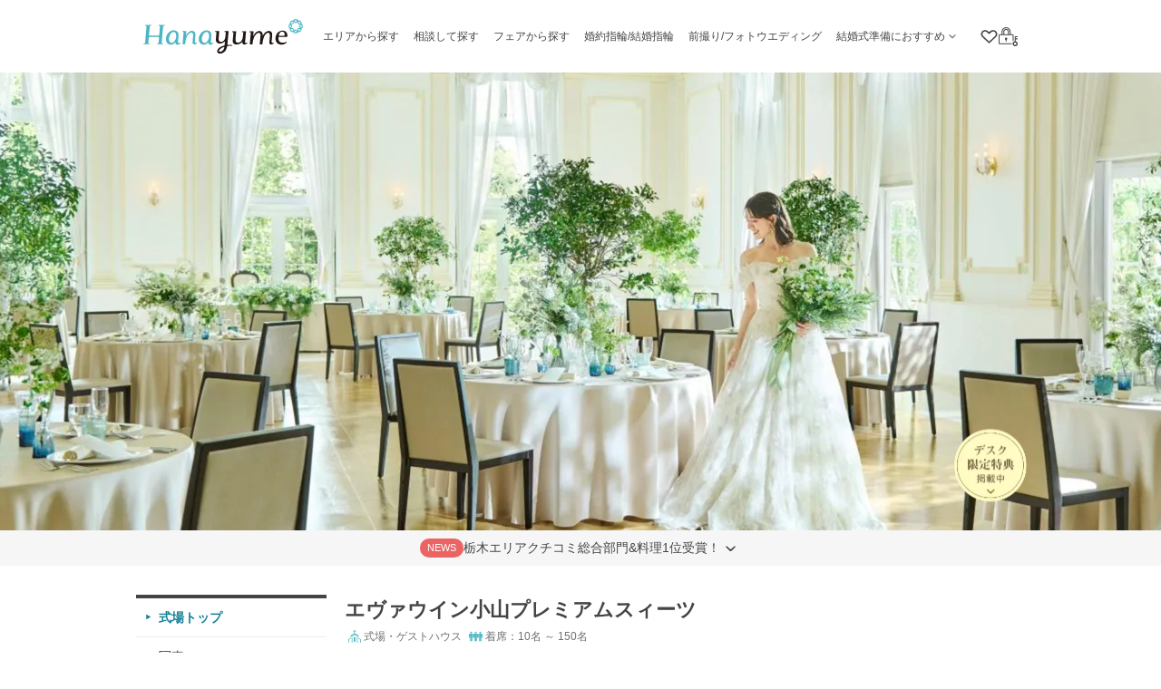

--- FILE ---
content_type: text/html; charset=utf-8
request_url: https://hana-yume.net/1046/
body_size: 115943
content:

<!DOCTYPE html>
<html lang="ja">

<head>
  <meta http-equiv="Content-Type" content="text/html; charset=utf-8" /><script type="text/javascript">(window.NREUM||(NREUM={})).init={privacy:{cookies_enabled:true},ajax:{deny_list:[]},session_trace:{sampling_rate:0.0,mode:"FIXED_RATE",enabled:true,error_sampling_rate:0.0},feature_flags:["soft_nav"]};(window.NREUM||(NREUM={})).loader_config={xpid:"VQEFUFZWCBAJUVFTDwQAUw==",licenseKey:"8e892c53ed",applicationID:"95018575",browserID:"95018595"};;/*! For license information please see nr-loader-spa-1.307.0.min.js.LICENSE.txt */
(()=>{var e,t,r={384:(e,t,r)=>{"use strict";r.d(t,{NT:()=>a,US:()=>u,Zm:()=>o,bQ:()=>d,dV:()=>c,pV:()=>l});var n=r(6154),i=r(1863),s=r(1910);const a={beacon:"bam.nr-data.net",errorBeacon:"bam.nr-data.net"};function o(){return n.gm.NREUM||(n.gm.NREUM={}),void 0===n.gm.newrelic&&(n.gm.newrelic=n.gm.NREUM),n.gm.NREUM}function c(){let e=o();return e.o||(e.o={ST:n.gm.setTimeout,SI:n.gm.setImmediate||n.gm.setInterval,CT:n.gm.clearTimeout,XHR:n.gm.XMLHttpRequest,REQ:n.gm.Request,EV:n.gm.Event,PR:n.gm.Promise,MO:n.gm.MutationObserver,FETCH:n.gm.fetch,WS:n.gm.WebSocket},(0,s.i)(...Object.values(e.o))),e}function d(e,t){let r=o();r.initializedAgents??={},t.initializedAt={ms:(0,i.t)(),date:new Date},r.initializedAgents[e]=t}function u(e,t){o()[e]=t}function l(){return function(){let e=o();const t=e.info||{};e.info={beacon:a.beacon,errorBeacon:a.errorBeacon,...t}}(),function(){let e=o();const t=e.init||{};e.init={...t}}(),c(),function(){let e=o();const t=e.loader_config||{};e.loader_config={...t}}(),o()}},782:(e,t,r)=>{"use strict";r.d(t,{T:()=>n});const n=r(860).K7.pageViewTiming},860:(e,t,r)=>{"use strict";r.d(t,{$J:()=>u,K7:()=>c,P3:()=>d,XX:()=>i,Yy:()=>o,df:()=>s,qY:()=>n,v4:()=>a});const n="events",i="jserrors",s="browser/blobs",a="rum",o="browser/logs",c={ajax:"ajax",genericEvents:"generic_events",jserrors:i,logging:"logging",metrics:"metrics",pageAction:"page_action",pageViewEvent:"page_view_event",pageViewTiming:"page_view_timing",sessionReplay:"session_replay",sessionTrace:"session_trace",softNav:"soft_navigations",spa:"spa"},d={[c.pageViewEvent]:1,[c.pageViewTiming]:2,[c.metrics]:3,[c.jserrors]:4,[c.spa]:5,[c.ajax]:6,[c.sessionTrace]:7,[c.softNav]:8,[c.sessionReplay]:9,[c.logging]:10,[c.genericEvents]:11},u={[c.pageViewEvent]:a,[c.pageViewTiming]:n,[c.ajax]:n,[c.spa]:n,[c.softNav]:n,[c.metrics]:i,[c.jserrors]:i,[c.sessionTrace]:s,[c.sessionReplay]:s,[c.logging]:o,[c.genericEvents]:"ins"}},944:(e,t,r)=>{"use strict";r.d(t,{R:()=>i});var n=r(3241);function i(e,t){"function"==typeof console.debug&&(console.debug("New Relic Warning: https://github.com/newrelic/newrelic-browser-agent/blob/main/docs/warning-codes.md#".concat(e),t),(0,n.W)({agentIdentifier:null,drained:null,type:"data",name:"warn",feature:"warn",data:{code:e,secondary:t}}))}},993:(e,t,r)=>{"use strict";r.d(t,{A$:()=>s,ET:()=>a,TZ:()=>o,p_:()=>i});var n=r(860);const i={ERROR:"ERROR",WARN:"WARN",INFO:"INFO",DEBUG:"DEBUG",TRACE:"TRACE"},s={OFF:0,ERROR:1,WARN:2,INFO:3,DEBUG:4,TRACE:5},a="log",o=n.K7.logging},1687:(e,t,r)=>{"use strict";r.d(t,{Ak:()=>d,Ze:()=>h,x3:()=>u});var n=r(3241),i=r(7836),s=r(3606),a=r(860),o=r(2646);const c={};function d(e,t){const r={staged:!1,priority:a.P3[t]||0};l(e),c[e].get(t)||c[e].set(t,r)}function u(e,t){e&&c[e]&&(c[e].get(t)&&c[e].delete(t),p(e,t,!1),c[e].size&&f(e))}function l(e){if(!e)throw new Error("agentIdentifier required");c[e]||(c[e]=new Map)}function h(e="",t="feature",r=!1){if(l(e),!e||!c[e].get(t)||r)return p(e,t);c[e].get(t).staged=!0,f(e)}function f(e){const t=Array.from(c[e]);t.every(([e,t])=>t.staged)&&(t.sort((e,t)=>e[1].priority-t[1].priority),t.forEach(([t])=>{c[e].delete(t),p(e,t)}))}function p(e,t,r=!0){const a=e?i.ee.get(e):i.ee,c=s.i.handlers;if(!a.aborted&&a.backlog&&c){if((0,n.W)({agentIdentifier:e,type:"lifecycle",name:"drain",feature:t}),r){const e=a.backlog[t],r=c[t];if(r){for(let t=0;e&&t<e.length;++t)g(e[t],r);Object.entries(r).forEach(([e,t])=>{Object.values(t||{}).forEach(t=>{t[0]?.on&&t[0]?.context()instanceof o.y&&t[0].on(e,t[1])})})}}a.isolatedBacklog||delete c[t],a.backlog[t]=null,a.emit("drain-"+t,[])}}function g(e,t){var r=e[1];Object.values(t[r]||{}).forEach(t=>{var r=e[0];if(t[0]===r){var n=t[1],i=e[3],s=e[2];n.apply(i,s)}})}},1738:(e,t,r)=>{"use strict";r.d(t,{U:()=>f,Y:()=>h});var n=r(3241),i=r(9908),s=r(1863),a=r(944),o=r(5701),c=r(3969),d=r(8362),u=r(860),l=r(4261);function h(e,t,r,s){const h=s||r;!h||h[e]&&h[e]!==d.d.prototype[e]||(h[e]=function(){(0,i.p)(c.xV,["API/"+e+"/called"],void 0,u.K7.metrics,r.ee),(0,n.W)({agentIdentifier:r.agentIdentifier,drained:!!o.B?.[r.agentIdentifier],type:"data",name:"api",feature:l.Pl+e,data:{}});try{return t.apply(this,arguments)}catch(e){(0,a.R)(23,e)}})}function f(e,t,r,n,a){const o=e.info;null===r?delete o.jsAttributes[t]:o.jsAttributes[t]=r,(a||null===r)&&(0,i.p)(l.Pl+n,[(0,s.t)(),t,r],void 0,"session",e.ee)}},1741:(e,t,r)=>{"use strict";r.d(t,{W:()=>s});var n=r(944),i=r(4261);class s{#e(e,...t){if(this[e]!==s.prototype[e])return this[e](...t);(0,n.R)(35,e)}addPageAction(e,t){return this.#e(i.hG,e,t)}register(e){return this.#e(i.eY,e)}recordCustomEvent(e,t){return this.#e(i.fF,e,t)}setPageViewName(e,t){return this.#e(i.Fw,e,t)}setCustomAttribute(e,t,r){return this.#e(i.cD,e,t,r)}noticeError(e,t){return this.#e(i.o5,e,t)}setUserId(e,t=!1){return this.#e(i.Dl,e,t)}setApplicationVersion(e){return this.#e(i.nb,e)}setErrorHandler(e){return this.#e(i.bt,e)}addRelease(e,t){return this.#e(i.k6,e,t)}log(e,t){return this.#e(i.$9,e,t)}start(){return this.#e(i.d3)}finished(e){return this.#e(i.BL,e)}recordReplay(){return this.#e(i.CH)}pauseReplay(){return this.#e(i.Tb)}addToTrace(e){return this.#e(i.U2,e)}setCurrentRouteName(e){return this.#e(i.PA,e)}interaction(e){return this.#e(i.dT,e)}wrapLogger(e,t,r){return this.#e(i.Wb,e,t,r)}measure(e,t){return this.#e(i.V1,e,t)}consent(e){return this.#e(i.Pv,e)}}},1863:(e,t,r)=>{"use strict";function n(){return Math.floor(performance.now())}r.d(t,{t:()=>n})},1910:(e,t,r)=>{"use strict";r.d(t,{i:()=>s});var n=r(944);const i=new Map;function s(...e){return e.every(e=>{if(i.has(e))return i.get(e);const t="function"==typeof e?e.toString():"",r=t.includes("[native code]"),s=t.includes("nrWrapper");return r||s||(0,n.R)(64,e?.name||t),i.set(e,r),r})}},2555:(e,t,r)=>{"use strict";r.d(t,{D:()=>o,f:()=>a});var n=r(384),i=r(8122);const s={beacon:n.NT.beacon,errorBeacon:n.NT.errorBeacon,licenseKey:void 0,applicationID:void 0,sa:void 0,queueTime:void 0,applicationTime:void 0,ttGuid:void 0,user:void 0,account:void 0,product:void 0,extra:void 0,jsAttributes:{},userAttributes:void 0,atts:void 0,transactionName:void 0,tNamePlain:void 0};function a(e){try{return!!e.licenseKey&&!!e.errorBeacon&&!!e.applicationID}catch(e){return!1}}const o=e=>(0,i.a)(e,s)},2614:(e,t,r)=>{"use strict";r.d(t,{BB:()=>a,H3:()=>n,g:()=>d,iL:()=>c,tS:()=>o,uh:()=>i,wk:()=>s});const n="NRBA",i="SESSION",s=144e5,a=18e5,o={STARTED:"session-started",PAUSE:"session-pause",RESET:"session-reset",RESUME:"session-resume",UPDATE:"session-update"},c={SAME_TAB:"same-tab",CROSS_TAB:"cross-tab"},d={OFF:0,FULL:1,ERROR:2}},2646:(e,t,r)=>{"use strict";r.d(t,{y:()=>n});class n{constructor(e){this.contextId=e}}},2843:(e,t,r)=>{"use strict";r.d(t,{G:()=>s,u:()=>i});var n=r(3878);function i(e,t=!1,r,i){(0,n.DD)("visibilitychange",function(){if(t)return void("hidden"===document.visibilityState&&e());e(document.visibilityState)},r,i)}function s(e,t,r){(0,n.sp)("pagehide",e,t,r)}},3241:(e,t,r)=>{"use strict";r.d(t,{W:()=>s});var n=r(6154);const i="newrelic";function s(e={}){try{n.gm.dispatchEvent(new CustomEvent(i,{detail:e}))}catch(e){}}},3304:(e,t,r)=>{"use strict";r.d(t,{A:()=>s});var n=r(7836);const i=()=>{const e=new WeakSet;return(t,r)=>{if("object"==typeof r&&null!==r){if(e.has(r))return;e.add(r)}return r}};function s(e){try{return JSON.stringify(e,i())??""}catch(e){try{n.ee.emit("internal-error",[e])}catch(e){}return""}}},3333:(e,t,r)=>{"use strict";r.d(t,{$v:()=>u,TZ:()=>n,Xh:()=>c,Zp:()=>i,kd:()=>d,mq:()=>o,nf:()=>a,qN:()=>s});const n=r(860).K7.genericEvents,i=["auxclick","click","copy","keydown","paste","scrollend"],s=["focus","blur"],a=4,o=1e3,c=2e3,d=["PageAction","UserAction","BrowserPerformance"],u={RESOURCES:"experimental.resources",REGISTER:"register"}},3434:(e,t,r)=>{"use strict";r.d(t,{Jt:()=>s,YM:()=>d});var n=r(7836),i=r(5607);const s="nr@original:".concat(i.W),a=50;var o=Object.prototype.hasOwnProperty,c=!1;function d(e,t){return e||(e=n.ee),r.inPlace=function(e,t,n,i,s){n||(n="");const a="-"===n.charAt(0);for(let o=0;o<t.length;o++){const c=t[o],d=e[c];l(d)||(e[c]=r(d,a?c+n:n,i,c,s))}},r.flag=s,r;function r(t,r,n,c,d){return l(t)?t:(r||(r=""),nrWrapper[s]=t,function(e,t,r){if(Object.defineProperty&&Object.keys)try{return Object.keys(e).forEach(function(r){Object.defineProperty(t,r,{get:function(){return e[r]},set:function(t){return e[r]=t,t}})}),t}catch(e){u([e],r)}for(var n in e)o.call(e,n)&&(t[n]=e[n])}(t,nrWrapper,e),nrWrapper);function nrWrapper(){var s,o,l,h;let f;try{o=this,s=[...arguments],l="function"==typeof n?n(s,o):n||{}}catch(t){u([t,"",[s,o,c],l],e)}i(r+"start",[s,o,c],l,d);const p=performance.now();let g;try{return h=t.apply(o,s),g=performance.now(),h}catch(e){throw g=performance.now(),i(r+"err",[s,o,e],l,d),f=e,f}finally{const e=g-p,t={start:p,end:g,duration:e,isLongTask:e>=a,methodName:c,thrownError:f};t.isLongTask&&i("long-task",[t,o],l,d),i(r+"end",[s,o,h],l,d)}}}function i(r,n,i,s){if(!c||t){var a=c;c=!0;try{e.emit(r,n,i,t,s)}catch(t){u([t,r,n,i],e)}c=a}}}function u(e,t){t||(t=n.ee);try{t.emit("internal-error",e)}catch(e){}}function l(e){return!(e&&"function"==typeof e&&e.apply&&!e[s])}},3606:(e,t,r)=>{"use strict";r.d(t,{i:()=>s});var n=r(9908);s.on=a;var i=s.handlers={};function s(e,t,r,s){a(s||n.d,i,e,t,r)}function a(e,t,r,i,s){s||(s="feature"),e||(e=n.d);var a=t[s]=t[s]||{};(a[r]=a[r]||[]).push([e,i])}},3738:(e,t,r)=>{"use strict";r.d(t,{He:()=>i,Kp:()=>o,Lc:()=>d,Rz:()=>u,TZ:()=>n,bD:()=>s,d3:()=>a,jx:()=>l,sl:()=>h,uP:()=>c});const n=r(860).K7.sessionTrace,i="bstResource",s="resource",a="-start",o="-end",c="fn"+a,d="fn"+o,u="pushState",l=1e3,h=3e4},3785:(e,t,r)=>{"use strict";r.d(t,{R:()=>c,b:()=>d});var n=r(9908),i=r(1863),s=r(860),a=r(3969),o=r(993);function c(e,t,r={},c=o.p_.INFO,d=!0,u,l=(0,i.t)()){(0,n.p)(a.xV,["API/logging/".concat(c.toLowerCase(),"/called")],void 0,s.K7.metrics,e),(0,n.p)(o.ET,[l,t,r,c,d,u],void 0,s.K7.logging,e)}function d(e){return"string"==typeof e&&Object.values(o.p_).some(t=>t===e.toUpperCase().trim())}},3878:(e,t,r)=>{"use strict";function n(e,t){return{capture:e,passive:!1,signal:t}}function i(e,t,r=!1,i){window.addEventListener(e,t,n(r,i))}function s(e,t,r=!1,i){document.addEventListener(e,t,n(r,i))}r.d(t,{DD:()=>s,jT:()=>n,sp:()=>i})},3962:(e,t,r)=>{"use strict";r.d(t,{AM:()=>a,O2:()=>l,OV:()=>s,Qu:()=>h,TZ:()=>c,ih:()=>f,pP:()=>o,t1:()=>u,tC:()=>i,wD:()=>d});var n=r(860);const i=["click","keydown","submit"],s="popstate",a="api",o="initialPageLoad",c=n.K7.softNav,d=5e3,u=500,l={INITIAL_PAGE_LOAD:"",ROUTE_CHANGE:1,UNSPECIFIED:2},h={INTERACTION:1,AJAX:2,CUSTOM_END:3,CUSTOM_TRACER:4},f={IP:"in progress",PF:"pending finish",FIN:"finished",CAN:"cancelled"}},3969:(e,t,r)=>{"use strict";r.d(t,{TZ:()=>n,XG:()=>o,rs:()=>i,xV:()=>a,z_:()=>s});const n=r(860).K7.metrics,i="sm",s="cm",a="storeSupportabilityMetrics",o="storeEventMetrics"},4234:(e,t,r)=>{"use strict";r.d(t,{W:()=>s});var n=r(7836),i=r(1687);class s{constructor(e,t){this.agentIdentifier=e,this.ee=n.ee.get(e),this.featureName=t,this.blocked=!1}deregisterDrain(){(0,i.x3)(this.agentIdentifier,this.featureName)}}},4261:(e,t,r)=>{"use strict";r.d(t,{$9:()=>u,BL:()=>c,CH:()=>p,Dl:()=>R,Fw:()=>w,PA:()=>v,Pl:()=>n,Pv:()=>A,Tb:()=>h,U2:()=>a,V1:()=>E,Wb:()=>T,bt:()=>y,cD:()=>b,d3:()=>x,dT:()=>d,eY:()=>g,fF:()=>f,hG:()=>s,hw:()=>i,k6:()=>o,nb:()=>m,o5:()=>l});const n="api-",i=n+"ixn-",s="addPageAction",a="addToTrace",o="addRelease",c="finished",d="interaction",u="log",l="noticeError",h="pauseReplay",f="recordCustomEvent",p="recordReplay",g="register",m="setApplicationVersion",v="setCurrentRouteName",b="setCustomAttribute",y="setErrorHandler",w="setPageViewName",R="setUserId",x="start",T="wrapLogger",E="measure",A="consent"},4387:(e,t,r)=>{"use strict";function n(e={}){return!(!e.id||!e.name)}function i(e){return"string"==typeof e&&e.trim().length<501||"number"==typeof e}function s(e,t){if(2!==t?.harvestEndpointVersion)return{};const r=t.agentRef.runtime.appMetadata.agents[0].entityGuid;return n(e)?{"source.id":e.id,"source.name":e.name,"source.type":e.type,"parent.id":e.parent?.id||r}:{"entity.guid":r,appId:t.agentRef.info.applicationID}}r.d(t,{Ux:()=>s,c7:()=>n,yo:()=>i})},5205:(e,t,r)=>{"use strict";r.d(t,{j:()=>S});var n=r(384),i=r(1741);var s=r(2555),a=r(3333);const o=e=>{if(!e||"string"!=typeof e)return!1;try{document.createDocumentFragment().querySelector(e)}catch{return!1}return!0};var c=r(2614),d=r(944),u=r(8122);const l="[data-nr-mask]",h=e=>(0,u.a)(e,(()=>{const e={feature_flags:[],experimental:{allow_registered_children:!1,resources:!1},mask_selector:"*",block_selector:"[data-nr-block]",mask_input_options:{color:!1,date:!1,"datetime-local":!1,email:!1,month:!1,number:!1,range:!1,search:!1,tel:!1,text:!1,time:!1,url:!1,week:!1,textarea:!1,select:!1,password:!0}};return{ajax:{deny_list:void 0,block_internal:!0,enabled:!0,autoStart:!0},api:{get allow_registered_children(){return e.feature_flags.includes(a.$v.REGISTER)||e.experimental.allow_registered_children},set allow_registered_children(t){e.experimental.allow_registered_children=t},duplicate_registered_data:!1},browser_consent_mode:{enabled:!1},distributed_tracing:{enabled:void 0,exclude_newrelic_header:void 0,cors_use_newrelic_header:void 0,cors_use_tracecontext_headers:void 0,allowed_origins:void 0},get feature_flags(){return e.feature_flags},set feature_flags(t){e.feature_flags=t},generic_events:{enabled:!0,autoStart:!0},harvest:{interval:30},jserrors:{enabled:!0,autoStart:!0},logging:{enabled:!0,autoStart:!0},metrics:{enabled:!0,autoStart:!0},obfuscate:void 0,page_action:{enabled:!0},page_view_event:{enabled:!0,autoStart:!0},page_view_timing:{enabled:!0,autoStart:!0},performance:{capture_marks:!1,capture_measures:!1,capture_detail:!0,resources:{get enabled(){return e.feature_flags.includes(a.$v.RESOURCES)||e.experimental.resources},set enabled(t){e.experimental.resources=t},asset_types:[],first_party_domains:[],ignore_newrelic:!0}},privacy:{cookies_enabled:!0},proxy:{assets:void 0,beacon:void 0},session:{expiresMs:c.wk,inactiveMs:c.BB},session_replay:{autoStart:!0,enabled:!1,preload:!1,sampling_rate:10,error_sampling_rate:100,collect_fonts:!1,inline_images:!1,fix_stylesheets:!0,mask_all_inputs:!0,get mask_text_selector(){return e.mask_selector},set mask_text_selector(t){o(t)?e.mask_selector="".concat(t,",").concat(l):""===t||null===t?e.mask_selector=l:(0,d.R)(5,t)},get block_class(){return"nr-block"},get ignore_class(){return"nr-ignore"},get mask_text_class(){return"nr-mask"},get block_selector(){return e.block_selector},set block_selector(t){o(t)?e.block_selector+=",".concat(t):""!==t&&(0,d.R)(6,t)},get mask_input_options(){return e.mask_input_options},set mask_input_options(t){t&&"object"==typeof t?e.mask_input_options={...t,password:!0}:(0,d.R)(7,t)}},session_trace:{enabled:!0,autoStart:!0},soft_navigations:{enabled:!0,autoStart:!0},spa:{enabled:!0,autoStart:!0},ssl:void 0,user_actions:{enabled:!0,elementAttributes:["id","className","tagName","type"]}}})());var f=r(6154),p=r(9324);let g=0;const m={buildEnv:p.F3,distMethod:p.Xs,version:p.xv,originTime:f.WN},v={consented:!1},b={appMetadata:{},get consented(){return this.session?.state?.consent||v.consented},set consented(e){v.consented=e},customTransaction:void 0,denyList:void 0,disabled:!1,harvester:void 0,isolatedBacklog:!1,isRecording:!1,loaderType:void 0,maxBytes:3e4,obfuscator:void 0,onerror:void 0,ptid:void 0,releaseIds:{},session:void 0,timeKeeper:void 0,registeredEntities:[],jsAttributesMetadata:{bytes:0},get harvestCount(){return++g}},y=e=>{const t=(0,u.a)(e,b),r=Object.keys(m).reduce((e,t)=>(e[t]={value:m[t],writable:!1,configurable:!0,enumerable:!0},e),{});return Object.defineProperties(t,r)};var w=r(5701);const R=e=>{const t=e.startsWith("http");e+="/",r.p=t?e:"https://"+e};var x=r(7836),T=r(3241);const E={accountID:void 0,trustKey:void 0,agentID:void 0,licenseKey:void 0,applicationID:void 0,xpid:void 0},A=e=>(0,u.a)(e,E),_=new Set;function S(e,t={},r,a){let{init:o,info:c,loader_config:d,runtime:u={},exposed:l=!0}=t;if(!c){const e=(0,n.pV)();o=e.init,c=e.info,d=e.loader_config}e.init=h(o||{}),e.loader_config=A(d||{}),c.jsAttributes??={},f.bv&&(c.jsAttributes.isWorker=!0),e.info=(0,s.D)(c);const p=e.init,g=[c.beacon,c.errorBeacon];_.has(e.agentIdentifier)||(p.proxy.assets&&(R(p.proxy.assets),g.push(p.proxy.assets)),p.proxy.beacon&&g.push(p.proxy.beacon),e.beacons=[...g],function(e){const t=(0,n.pV)();Object.getOwnPropertyNames(i.W.prototype).forEach(r=>{const n=i.W.prototype[r];if("function"!=typeof n||"constructor"===n)return;let s=t[r];e[r]&&!1!==e.exposed&&"micro-agent"!==e.runtime?.loaderType&&(t[r]=(...t)=>{const n=e[r](...t);return s?s(...t):n})})}(e),(0,n.US)("activatedFeatures",w.B)),u.denyList=[...p.ajax.deny_list||[],...p.ajax.block_internal?g:[]],u.ptid=e.agentIdentifier,u.loaderType=r,e.runtime=y(u),_.has(e.agentIdentifier)||(e.ee=x.ee.get(e.agentIdentifier),e.exposed=l,(0,T.W)({agentIdentifier:e.agentIdentifier,drained:!!w.B?.[e.agentIdentifier],type:"lifecycle",name:"initialize",feature:void 0,data:e.config})),_.add(e.agentIdentifier)}},5270:(e,t,r)=>{"use strict";r.d(t,{Aw:()=>a,SR:()=>s,rF:()=>o});var n=r(384),i=r(7767);function s(e){return!!(0,n.dV)().o.MO&&(0,i.V)(e)&&!0===e?.session_trace.enabled}function a(e){return!0===e?.session_replay.preload&&s(e)}function o(e,t){try{if("string"==typeof t?.type){if("password"===t.type.toLowerCase())return"*".repeat(e?.length||0);if(void 0!==t?.dataset?.nrUnmask||t?.classList?.contains("nr-unmask"))return e}}catch(e){}return"string"==typeof e?e.replace(/[\S]/g,"*"):"*".repeat(e?.length||0)}},5289:(e,t,r)=>{"use strict";r.d(t,{GG:()=>a,Qr:()=>c,sB:()=>o});var n=r(3878),i=r(6389);function s(){return"undefined"==typeof document||"complete"===document.readyState}function a(e,t){if(s())return e();const r=(0,i.J)(e),a=setInterval(()=>{s()&&(clearInterval(a),r())},500);(0,n.sp)("load",r,t)}function o(e){if(s())return e();(0,n.DD)("DOMContentLoaded",e)}function c(e){if(s())return e();(0,n.sp)("popstate",e)}},5607:(e,t,r)=>{"use strict";r.d(t,{W:()=>n});const n=(0,r(9566).bz)()},5701:(e,t,r)=>{"use strict";r.d(t,{B:()=>s,t:()=>a});var n=r(3241);const i=new Set,s={};function a(e,t){const r=t.agentIdentifier;s[r]??={},e&&"object"==typeof e&&(i.has(r)||(t.ee.emit("rumresp",[e]),s[r]=e,i.add(r),(0,n.W)({agentIdentifier:r,loaded:!0,drained:!0,type:"lifecycle",name:"load",feature:void 0,data:e})))}},6154:(e,t,r)=>{"use strict";r.d(t,{OF:()=>d,RI:()=>i,WN:()=>h,bv:()=>s,eN:()=>f,gm:()=>a,lR:()=>l,m:()=>c,mw:()=>o,sb:()=>u});var n=r(1863);const i="undefined"!=typeof window&&!!window.document,s="undefined"!=typeof WorkerGlobalScope&&("undefined"!=typeof self&&self instanceof WorkerGlobalScope&&self.navigator instanceof WorkerNavigator||"undefined"!=typeof globalThis&&globalThis instanceof WorkerGlobalScope&&globalThis.navigator instanceof WorkerNavigator),a=i?window:"undefined"!=typeof WorkerGlobalScope&&("undefined"!=typeof self&&self instanceof WorkerGlobalScope&&self||"undefined"!=typeof globalThis&&globalThis instanceof WorkerGlobalScope&&globalThis),o=Boolean("hidden"===a?.document?.visibilityState),c=""+a?.location,d=/iPad|iPhone|iPod/.test(a.navigator?.userAgent),u=d&&"undefined"==typeof SharedWorker,l=(()=>{const e=a.navigator?.userAgent?.match(/Firefox[/\s](\d+\.\d+)/);return Array.isArray(e)&&e.length>=2?+e[1]:0})(),h=Date.now()-(0,n.t)(),f=()=>"undefined"!=typeof PerformanceNavigationTiming&&a?.performance?.getEntriesByType("navigation")?.[0]?.responseStart},6344:(e,t,r)=>{"use strict";r.d(t,{BB:()=>u,Qb:()=>l,TZ:()=>i,Ug:()=>a,Vh:()=>s,_s:()=>o,bc:()=>d,yP:()=>c});var n=r(2614);const i=r(860).K7.sessionReplay,s="errorDuringReplay",a=.12,o={DomContentLoaded:0,Load:1,FullSnapshot:2,IncrementalSnapshot:3,Meta:4,Custom:5},c={[n.g.ERROR]:15e3,[n.g.FULL]:3e5,[n.g.OFF]:0},d={RESET:{message:"Session was reset",sm:"Reset"},IMPORT:{message:"Recorder failed to import",sm:"Import"},TOO_MANY:{message:"429: Too Many Requests",sm:"Too-Many"},TOO_BIG:{message:"Payload was too large",sm:"Too-Big"},CROSS_TAB:{message:"Session Entity was set to OFF on another tab",sm:"Cross-Tab"},ENTITLEMENTS:{message:"Session Replay is not allowed and will not be started",sm:"Entitlement"}},u=5e3,l={API:"api",RESUME:"resume",SWITCH_TO_FULL:"switchToFull",INITIALIZE:"initialize",PRELOAD:"preload"}},6389:(e,t,r)=>{"use strict";function n(e,t=500,r={}){const n=r?.leading||!1;let i;return(...r)=>{n&&void 0===i&&(e.apply(this,r),i=setTimeout(()=>{i=clearTimeout(i)},t)),n||(clearTimeout(i),i=setTimeout(()=>{e.apply(this,r)},t))}}function i(e){let t=!1;return(...r)=>{t||(t=!0,e.apply(this,r))}}r.d(t,{J:()=>i,s:()=>n})},6630:(e,t,r)=>{"use strict";r.d(t,{T:()=>n});const n=r(860).K7.pageViewEvent},6774:(e,t,r)=>{"use strict";r.d(t,{T:()=>n});const n=r(860).K7.jserrors},7295:(e,t,r)=>{"use strict";r.d(t,{Xv:()=>a,gX:()=>i,iW:()=>s});var n=[];function i(e){if(!e||s(e))return!1;if(0===n.length)return!0;if("*"===n[0].hostname)return!1;for(var t=0;t<n.length;t++){var r=n[t];if(r.hostname.test(e.hostname)&&r.pathname.test(e.pathname))return!1}return!0}function s(e){return void 0===e.hostname}function a(e){if(n=[],e&&e.length)for(var t=0;t<e.length;t++){let r=e[t];if(!r)continue;if("*"===r)return void(n=[{hostname:"*"}]);0===r.indexOf("http://")?r=r.substring(7):0===r.indexOf("https://")&&(r=r.substring(8));const i=r.indexOf("/");let s,a;i>0?(s=r.substring(0,i),a=r.substring(i)):(s=r,a="*");let[c]=s.split(":");n.push({hostname:o(c),pathname:o(a,!0)})}}function o(e,t=!1){const r=e.replace(/[.+?^${}()|[\]\\]/g,e=>"\\"+e).replace(/\*/g,".*?");return new RegExp((t?"^":"")+r+"$")}},7485:(e,t,r)=>{"use strict";r.d(t,{D:()=>i});var n=r(6154);function i(e){if(0===(e||"").indexOf("data:"))return{protocol:"data"};try{const t=new URL(e,location.href),r={port:t.port,hostname:t.hostname,pathname:t.pathname,search:t.search,protocol:t.protocol.slice(0,t.protocol.indexOf(":")),sameOrigin:t.protocol===n.gm?.location?.protocol&&t.host===n.gm?.location?.host};return r.port&&""!==r.port||("http:"===t.protocol&&(r.port="80"),"https:"===t.protocol&&(r.port="443")),r.pathname&&""!==r.pathname?r.pathname.startsWith("/")||(r.pathname="/".concat(r.pathname)):r.pathname="/",r}catch(e){return{}}}},7699:(e,t,r)=>{"use strict";r.d(t,{It:()=>s,KC:()=>o,No:()=>i,qh:()=>a});var n=r(860);const i=16e3,s=1e6,a="SESSION_ERROR",o={[n.K7.logging]:!0,[n.K7.genericEvents]:!1,[n.K7.jserrors]:!1,[n.K7.ajax]:!1}},7767:(e,t,r)=>{"use strict";r.d(t,{V:()=>i});var n=r(6154);const i=e=>n.RI&&!0===e?.privacy.cookies_enabled},7836:(e,t,r)=>{"use strict";r.d(t,{P:()=>o,ee:()=>c});var n=r(384),i=r(8990),s=r(2646),a=r(5607);const o="nr@context:".concat(a.W),c=function e(t,r){var n={},a={},u={},l=!1;try{l=16===r.length&&d.initializedAgents?.[r]?.runtime.isolatedBacklog}catch(e){}var h={on:p,addEventListener:p,removeEventListener:function(e,t){var r=n[e];if(!r)return;for(var i=0;i<r.length;i++)r[i]===t&&r.splice(i,1)},emit:function(e,r,n,i,s){!1!==s&&(s=!0);if(c.aborted&&!i)return;t&&s&&t.emit(e,r,n);var o=f(n);g(e).forEach(e=>{e.apply(o,r)});var d=v()[a[e]];d&&d.push([h,e,r,o]);return o},get:m,listeners:g,context:f,buffer:function(e,t){const r=v();if(t=t||"feature",h.aborted)return;Object.entries(e||{}).forEach(([e,n])=>{a[n]=t,t in r||(r[t]=[])})},abort:function(){h._aborted=!0,Object.keys(h.backlog).forEach(e=>{delete h.backlog[e]})},isBuffering:function(e){return!!v()[a[e]]},debugId:r,backlog:l?{}:t&&"object"==typeof t.backlog?t.backlog:{},isolatedBacklog:l};return Object.defineProperty(h,"aborted",{get:()=>{let e=h._aborted||!1;return e||(t&&(e=t.aborted),e)}}),h;function f(e){return e&&e instanceof s.y?e:e?(0,i.I)(e,o,()=>new s.y(o)):new s.y(o)}function p(e,t){n[e]=g(e).concat(t)}function g(e){return n[e]||[]}function m(t){return u[t]=u[t]||e(h,t)}function v(){return h.backlog}}(void 0,"globalEE"),d=(0,n.Zm)();d.ee||(d.ee=c)},8122:(e,t,r)=>{"use strict";r.d(t,{a:()=>i});var n=r(944);function i(e,t){try{if(!e||"object"!=typeof e)return(0,n.R)(3);if(!t||"object"!=typeof t)return(0,n.R)(4);const r=Object.create(Object.getPrototypeOf(t),Object.getOwnPropertyDescriptors(t)),s=0===Object.keys(r).length?e:r;for(let a in s)if(void 0!==e[a])try{if(null===e[a]){r[a]=null;continue}Array.isArray(e[a])&&Array.isArray(t[a])?r[a]=Array.from(new Set([...e[a],...t[a]])):"object"==typeof e[a]&&"object"==typeof t[a]?r[a]=i(e[a],t[a]):r[a]=e[a]}catch(e){r[a]||(0,n.R)(1,e)}return r}catch(e){(0,n.R)(2,e)}}},8139:(e,t,r)=>{"use strict";r.d(t,{u:()=>h});var n=r(7836),i=r(3434),s=r(8990),a=r(6154);const o={},c=a.gm.XMLHttpRequest,d="addEventListener",u="removeEventListener",l="nr@wrapped:".concat(n.P);function h(e){var t=function(e){return(e||n.ee).get("events")}(e);if(o[t.debugId]++)return t;o[t.debugId]=1;var r=(0,i.YM)(t,!0);function h(e){r.inPlace(e,[d,u],"-",p)}function p(e,t){return e[1]}return"getPrototypeOf"in Object&&(a.RI&&f(document,h),c&&f(c.prototype,h),f(a.gm,h)),t.on(d+"-start",function(e,t){var n=e[1];if(null!==n&&("function"==typeof n||"object"==typeof n)&&"newrelic"!==e[0]){var i=(0,s.I)(n,l,function(){var e={object:function(){if("function"!=typeof n.handleEvent)return;return n.handleEvent.apply(n,arguments)},function:n}[typeof n];return e?r(e,"fn-",null,e.name||"anonymous"):n});this.wrapped=e[1]=i}}),t.on(u+"-start",function(e){e[1]=this.wrapped||e[1]}),t}function f(e,t,...r){let n=e;for(;"object"==typeof n&&!Object.prototype.hasOwnProperty.call(n,d);)n=Object.getPrototypeOf(n);n&&t(n,...r)}},8362:(e,t,r)=>{"use strict";r.d(t,{d:()=>s});var n=r(9566),i=r(1741);class s extends i.W{agentIdentifier=(0,n.LA)(16)}},8374:(e,t,r)=>{r.nc=(()=>{try{return document?.currentScript?.nonce}catch(e){}return""})()},8990:(e,t,r)=>{"use strict";r.d(t,{I:()=>i});var n=Object.prototype.hasOwnProperty;function i(e,t,r){if(n.call(e,t))return e[t];var i=r();if(Object.defineProperty&&Object.keys)try{return Object.defineProperty(e,t,{value:i,writable:!0,enumerable:!1}),i}catch(e){}return e[t]=i,i}},9300:(e,t,r)=>{"use strict";r.d(t,{T:()=>n});const n=r(860).K7.ajax},9324:(e,t,r)=>{"use strict";r.d(t,{AJ:()=>a,F3:()=>i,Xs:()=>s,Yq:()=>o,xv:()=>n});const n="1.307.0",i="PROD",s="CDN",a="@newrelic/rrweb",o="1.0.1"},9566:(e,t,r)=>{"use strict";r.d(t,{LA:()=>o,ZF:()=>c,bz:()=>a,el:()=>d});var n=r(6154);const i="xxxxxxxx-xxxx-4xxx-yxxx-xxxxxxxxxxxx";function s(e,t){return e?15&e[t]:16*Math.random()|0}function a(){const e=n.gm?.crypto||n.gm?.msCrypto;let t,r=0;return e&&e.getRandomValues&&(t=e.getRandomValues(new Uint8Array(30))),i.split("").map(e=>"x"===e?s(t,r++).toString(16):"y"===e?(3&s()|8).toString(16):e).join("")}function o(e){const t=n.gm?.crypto||n.gm?.msCrypto;let r,i=0;t&&t.getRandomValues&&(r=t.getRandomValues(new Uint8Array(e)));const a=[];for(var o=0;o<e;o++)a.push(s(r,i++).toString(16));return a.join("")}function c(){return o(16)}function d(){return o(32)}},9908:(e,t,r)=>{"use strict";r.d(t,{d:()=>n,p:()=>i});var n=r(7836).ee.get("handle");function i(e,t,r,i,s){s?(s.buffer([e],i),s.emit(e,t,r)):(n.buffer([e],i),n.emit(e,t,r))}}},n={};function i(e){var t=n[e];if(void 0!==t)return t.exports;var s=n[e]={exports:{}};return r[e](s,s.exports,i),s.exports}i.m=r,i.d=(e,t)=>{for(var r in t)i.o(t,r)&&!i.o(e,r)&&Object.defineProperty(e,r,{enumerable:!0,get:t[r]})},i.f={},i.e=e=>Promise.all(Object.keys(i.f).reduce((t,r)=>(i.f[r](e,t),t),[])),i.u=e=>({212:"nr-spa-compressor",249:"nr-spa-recorder",478:"nr-spa"}[e]+"-1.307.0.min.js"),i.o=(e,t)=>Object.prototype.hasOwnProperty.call(e,t),e={},t="NRBA-1.307.0.PROD:",i.l=(r,n,s,a)=>{if(e[r])e[r].push(n);else{var o,c;if(void 0!==s)for(var d=document.getElementsByTagName("script"),u=0;u<d.length;u++){var l=d[u];if(l.getAttribute("src")==r||l.getAttribute("data-webpack")==t+s){o=l;break}}if(!o){c=!0;var h={478:"sha512-bFoj7wd1EcCTt0jkKdFkw+gjDdU092aP1BOVh5n0PjhLNtBCSXj4vpjfIJR8zH8Bn6/XPpFl3gSNOuWVJ98iug==",249:"sha512-FRHQNWDGImhEo7a7lqCuCt6xlBgommnGc+JH2/YGJlngDoH+/3jpT/cyFpwi2M5G6srPVN4wLxrVqskf6KB7bg==",212:"sha512-okml4IaluCF10UG6SWzY+cKPgBNvH2+S5f1FxomzQUHf608N0b9dwoBv/ZFAhJhrdxPgTA4AxlBzwGcjMGIlQQ=="};(o=document.createElement("script")).charset="utf-8",i.nc&&o.setAttribute("nonce",i.nc),o.setAttribute("data-webpack",t+s),o.src=r,0!==o.src.indexOf(window.location.origin+"/")&&(o.crossOrigin="anonymous"),h[a]&&(o.integrity=h[a])}e[r]=[n];var f=(t,n)=>{o.onerror=o.onload=null,clearTimeout(p);var i=e[r];if(delete e[r],o.parentNode&&o.parentNode.removeChild(o),i&&i.forEach(e=>e(n)),t)return t(n)},p=setTimeout(f.bind(null,void 0,{type:"timeout",target:o}),12e4);o.onerror=f.bind(null,o.onerror),o.onload=f.bind(null,o.onload),c&&document.head.appendChild(o)}},i.r=e=>{"undefined"!=typeof Symbol&&Symbol.toStringTag&&Object.defineProperty(e,Symbol.toStringTag,{value:"Module"}),Object.defineProperty(e,"__esModule",{value:!0})},i.p="https://js-agent.newrelic.com/",(()=>{var e={38:0,788:0};i.f.j=(t,r)=>{var n=i.o(e,t)?e[t]:void 0;if(0!==n)if(n)r.push(n[2]);else{var s=new Promise((r,i)=>n=e[t]=[r,i]);r.push(n[2]=s);var a=i.p+i.u(t),o=new Error;i.l(a,r=>{if(i.o(e,t)&&(0!==(n=e[t])&&(e[t]=void 0),n)){var s=r&&("load"===r.type?"missing":r.type),a=r&&r.target&&r.target.src;o.message="Loading chunk "+t+" failed: ("+s+": "+a+")",o.name="ChunkLoadError",o.type=s,o.request=a,n[1](o)}},"chunk-"+t,t)}};var t=(t,r)=>{var n,s,[a,o,c]=r,d=0;if(a.some(t=>0!==e[t])){for(n in o)i.o(o,n)&&(i.m[n]=o[n]);if(c)c(i)}for(t&&t(r);d<a.length;d++)s=a[d],i.o(e,s)&&e[s]&&e[s][0](),e[s]=0},r=self["webpackChunk:NRBA-1.307.0.PROD"]=self["webpackChunk:NRBA-1.307.0.PROD"]||[];r.forEach(t.bind(null,0)),r.push=t.bind(null,r.push.bind(r))})(),(()=>{"use strict";i(8374);var e=i(8362),t=i(860);const r=Object.values(t.K7);var n=i(5205);var s=i(9908),a=i(1863),o=i(4261),c=i(1738);var d=i(1687),u=i(4234),l=i(5289),h=i(6154),f=i(944),p=i(5270),g=i(7767),m=i(6389),v=i(7699);class b extends u.W{constructor(e,t){super(e.agentIdentifier,t),this.agentRef=e,this.abortHandler=void 0,this.featAggregate=void 0,this.loadedSuccessfully=void 0,this.onAggregateImported=new Promise(e=>{this.loadedSuccessfully=e}),this.deferred=Promise.resolve(),!1===e.init[this.featureName].autoStart?this.deferred=new Promise((t,r)=>{this.ee.on("manual-start-all",(0,m.J)(()=>{(0,d.Ak)(e.agentIdentifier,this.featureName),t()}))}):(0,d.Ak)(e.agentIdentifier,t)}importAggregator(e,t,r={}){if(this.featAggregate)return;const n=async()=>{let n;await this.deferred;try{if((0,g.V)(e.init)){const{setupAgentSession:t}=await i.e(478).then(i.bind(i,8766));n=t(e)}}catch(e){(0,f.R)(20,e),this.ee.emit("internal-error",[e]),(0,s.p)(v.qh,[e],void 0,this.featureName,this.ee)}try{if(!this.#t(this.featureName,n,e.init))return(0,d.Ze)(this.agentIdentifier,this.featureName),void this.loadedSuccessfully(!1);const{Aggregate:i}=await t();this.featAggregate=new i(e,r),e.runtime.harvester.initializedAggregates.push(this.featAggregate),this.loadedSuccessfully(!0)}catch(e){(0,f.R)(34,e),this.abortHandler?.(),(0,d.Ze)(this.agentIdentifier,this.featureName,!0),this.loadedSuccessfully(!1),this.ee&&this.ee.abort()}};h.RI?(0,l.GG)(()=>n(),!0):n()}#t(e,r,n){if(this.blocked)return!1;switch(e){case t.K7.sessionReplay:return(0,p.SR)(n)&&!!r;case t.K7.sessionTrace:return!!r;default:return!0}}}var y=i(6630),w=i(2614),R=i(3241);class x extends b{static featureName=y.T;constructor(e){var t;super(e,y.T),this.setupInspectionEvents(e.agentIdentifier),t=e,(0,c.Y)(o.Fw,function(e,r){"string"==typeof e&&("/"!==e.charAt(0)&&(e="/"+e),t.runtime.customTransaction=(r||"http://custom.transaction")+e,(0,s.p)(o.Pl+o.Fw,[(0,a.t)()],void 0,void 0,t.ee))},t),this.importAggregator(e,()=>i.e(478).then(i.bind(i,2467)))}setupInspectionEvents(e){const t=(t,r)=>{t&&(0,R.W)({agentIdentifier:e,timeStamp:t.timeStamp,loaded:"complete"===t.target.readyState,type:"window",name:r,data:t.target.location+""})};(0,l.sB)(e=>{t(e,"DOMContentLoaded")}),(0,l.GG)(e=>{t(e,"load")}),(0,l.Qr)(e=>{t(e,"navigate")}),this.ee.on(w.tS.UPDATE,(t,r)=>{(0,R.W)({agentIdentifier:e,type:"lifecycle",name:"session",data:r})})}}var T=i(384);class E extends e.d{constructor(e){var t;(super(),h.gm)?(this.features={},(0,T.bQ)(this.agentIdentifier,this),this.desiredFeatures=new Set(e.features||[]),this.desiredFeatures.add(x),(0,n.j)(this,e,e.loaderType||"agent"),t=this,(0,c.Y)(o.cD,function(e,r,n=!1){if("string"==typeof e){if(["string","number","boolean"].includes(typeof r)||null===r)return(0,c.U)(t,e,r,o.cD,n);(0,f.R)(40,typeof r)}else(0,f.R)(39,typeof e)},t),function(e){(0,c.Y)(o.Dl,function(t,r=!1){if("string"!=typeof t&&null!==t)return void(0,f.R)(41,typeof t);const n=e.info.jsAttributes["enduser.id"];r&&null!=n&&n!==t?(0,s.p)(o.Pl+"setUserIdAndResetSession",[t],void 0,"session",e.ee):(0,c.U)(e,"enduser.id",t,o.Dl,!0)},e)}(this),function(e){(0,c.Y)(o.nb,function(t){if("string"==typeof t||null===t)return(0,c.U)(e,"application.version",t,o.nb,!1);(0,f.R)(42,typeof t)},e)}(this),function(e){(0,c.Y)(o.d3,function(){e.ee.emit("manual-start-all")},e)}(this),function(e){(0,c.Y)(o.Pv,function(t=!0){if("boolean"==typeof t){if((0,s.p)(o.Pl+o.Pv,[t],void 0,"session",e.ee),e.runtime.consented=t,t){const t=e.features.page_view_event;t.onAggregateImported.then(e=>{const r=t.featAggregate;e&&!r.sentRum&&r.sendRum()})}}else(0,f.R)(65,typeof t)},e)}(this),this.run()):(0,f.R)(21)}get config(){return{info:this.info,init:this.init,loader_config:this.loader_config,runtime:this.runtime}}get api(){return this}run(){try{const e=function(e){const t={};return r.forEach(r=>{t[r]=!!e[r]?.enabled}),t}(this.init),n=[...this.desiredFeatures];n.sort((e,r)=>t.P3[e.featureName]-t.P3[r.featureName]),n.forEach(r=>{if(!e[r.featureName]&&r.featureName!==t.K7.pageViewEvent)return;if(r.featureName===t.K7.spa)return void(0,f.R)(67);const n=function(e){switch(e){case t.K7.ajax:return[t.K7.jserrors];case t.K7.sessionTrace:return[t.K7.ajax,t.K7.pageViewEvent];case t.K7.sessionReplay:return[t.K7.sessionTrace];case t.K7.pageViewTiming:return[t.K7.pageViewEvent];default:return[]}}(r.featureName).filter(e=>!(e in this.features));n.length>0&&(0,f.R)(36,{targetFeature:r.featureName,missingDependencies:n}),this.features[r.featureName]=new r(this)})}catch(e){(0,f.R)(22,e);for(const e in this.features)this.features[e].abortHandler?.();const t=(0,T.Zm)();delete t.initializedAgents[this.agentIdentifier]?.features,delete this.sharedAggregator;return t.ee.get(this.agentIdentifier).abort(),!1}}}var A=i(2843),_=i(782);class S extends b{static featureName=_.T;constructor(e){super(e,_.T),h.RI&&((0,A.u)(()=>(0,s.p)("docHidden",[(0,a.t)()],void 0,_.T,this.ee),!0),(0,A.G)(()=>(0,s.p)("winPagehide",[(0,a.t)()],void 0,_.T,this.ee)),this.importAggregator(e,()=>i.e(478).then(i.bind(i,9917))))}}var O=i(3969);class I extends b{static featureName=O.TZ;constructor(e){super(e,O.TZ),h.RI&&document.addEventListener("securitypolicyviolation",e=>{(0,s.p)(O.xV,["Generic/CSPViolation/Detected"],void 0,this.featureName,this.ee)}),this.importAggregator(e,()=>i.e(478).then(i.bind(i,6555)))}}var N=i(6774),P=i(3878),D=i(3304);class k{constructor(e,t,r,n,i){this.name="UncaughtError",this.message="string"==typeof e?e:(0,D.A)(e),this.sourceURL=t,this.line=r,this.column=n,this.__newrelic=i}}function C(e){return M(e)?e:new k(void 0!==e?.message?e.message:e,e?.filename||e?.sourceURL,e?.lineno||e?.line,e?.colno||e?.col,e?.__newrelic,e?.cause)}function j(e){const t="Unhandled Promise Rejection: ";if(!e?.reason)return;if(M(e.reason)){try{e.reason.message.startsWith(t)||(e.reason.message=t+e.reason.message)}catch(e){}return C(e.reason)}const r=C(e.reason);return(r.message||"").startsWith(t)||(r.message=t+r.message),r}function L(e){if(e.error instanceof SyntaxError&&!/:\d+$/.test(e.error.stack?.trim())){const t=new k(e.message,e.filename,e.lineno,e.colno,e.error.__newrelic,e.cause);return t.name=SyntaxError.name,t}return M(e.error)?e.error:C(e)}function M(e){return e instanceof Error&&!!e.stack}function H(e,r,n,i,o=(0,a.t)()){"string"==typeof e&&(e=new Error(e)),(0,s.p)("err",[e,o,!1,r,n.runtime.isRecording,void 0,i],void 0,t.K7.jserrors,n.ee),(0,s.p)("uaErr",[],void 0,t.K7.genericEvents,n.ee)}var B=i(4387),K=i(993),W=i(3785);function U(e,{customAttributes:t={},level:r=K.p_.INFO}={},n,i,s=(0,a.t)()){(0,W.R)(n.ee,e,t,r,!1,i,s)}function F(e,r,n,i,c=(0,a.t)()){(0,s.p)(o.Pl+o.hG,[c,e,r,i],void 0,t.K7.genericEvents,n.ee)}function V(e,r,n,i,c=(0,a.t)()){const{start:d,end:u,customAttributes:l}=r||{},h={customAttributes:l||{}};if("object"!=typeof h.customAttributes||"string"!=typeof e||0===e.length)return void(0,f.R)(57);const p=(e,t)=>null==e?t:"number"==typeof e?e:e instanceof PerformanceMark?e.startTime:Number.NaN;if(h.start=p(d,0),h.end=p(u,c),Number.isNaN(h.start)||Number.isNaN(h.end))(0,f.R)(57);else{if(h.duration=h.end-h.start,!(h.duration<0))return(0,s.p)(o.Pl+o.V1,[h,e,i],void 0,t.K7.genericEvents,n.ee),h;(0,f.R)(58)}}function G(e,r={},n,i,c=(0,a.t)()){(0,s.p)(o.Pl+o.fF,[c,e,r,i],void 0,t.K7.genericEvents,n.ee)}function z(e){(0,c.Y)(o.eY,function(t){return Y(e,t)},e)}function Y(e,r,n){const i={};(0,f.R)(54,"newrelic.register"),r||={},r.type="MFE",r.licenseKey||=e.info.licenseKey,r.blocked=!1,r.parent=n||{};let o=()=>{};const c=e.runtime.registeredEntities,d=c.find(({metadata:{target:{id:e,name:t}}})=>e===r.id);if(d)return d.metadata.target.name!==r.name&&(d.metadata.target.name=r.name),d;const u=e=>{r.blocked=!0,o=e};e.init.api.allow_registered_children||u((0,m.J)(()=>(0,f.R)(55))),(0,B.c7)(r)||u((0,m.J)(()=>(0,f.R)(48,r))),(0,B.yo)(r.id)&&(0,B.yo)(r.name)||u((0,m.J)(()=>(0,f.R)(48,r)));const l={addPageAction:(t,n={})=>g(F,[t,{...i,...n},e],r),log:(t,n={})=>g(U,[t,{...n,customAttributes:{...i,...n.customAttributes||{}}},e],r),measure:(t,n={})=>g(V,[t,{...n,customAttributes:{...i,...n.customAttributes||{}}},e],r),noticeError:(t,n={})=>g(H,[t,{...i,...n},e],r),register:(t={})=>g(Y,[e,t],l.metadata.target),recordCustomEvent:(t,n={})=>g(G,[t,{...i,...n},e],r),setApplicationVersion:e=>p("application.version",e),setCustomAttribute:(e,t)=>p(e,t),setUserId:e=>p("enduser.id",e),metadata:{customAttributes:i,target:r}},h=()=>(r.blocked&&o(),r.blocked);h()||c.push(l);const p=(e,t)=>{h()||(i[e]=t)},g=(r,n,i)=>{if(h())return;const o=(0,a.t)();(0,s.p)(O.xV,["API/register/".concat(r.name,"/called")],void 0,t.K7.metrics,e.ee);try{return e.init.api.duplicate_registered_data&&"register"!==r.name&&r(...n,void 0,o),r(...n,i,o)}catch(e){(0,f.R)(50,e)}};return l}class Z extends b{static featureName=N.T;constructor(e){var t;super(e,N.T),t=e,(0,c.Y)(o.o5,(e,r)=>H(e,r,t),t),function(e){(0,c.Y)(o.bt,function(t){e.runtime.onerror=t},e)}(e),function(e){let t=0;(0,c.Y)(o.k6,function(e,r){++t>10||(this.runtime.releaseIds[e.slice(-200)]=(""+r).slice(-200))},e)}(e),z(e);try{this.removeOnAbort=new AbortController}catch(e){}this.ee.on("internal-error",(t,r)=>{this.abortHandler&&(0,s.p)("ierr",[C(t),(0,a.t)(),!0,{},e.runtime.isRecording,r],void 0,this.featureName,this.ee)}),h.gm.addEventListener("unhandledrejection",t=>{this.abortHandler&&(0,s.p)("err",[j(t),(0,a.t)(),!1,{unhandledPromiseRejection:1},e.runtime.isRecording],void 0,this.featureName,this.ee)},(0,P.jT)(!1,this.removeOnAbort?.signal)),h.gm.addEventListener("error",t=>{this.abortHandler&&(0,s.p)("err",[L(t),(0,a.t)(),!1,{},e.runtime.isRecording],void 0,this.featureName,this.ee)},(0,P.jT)(!1,this.removeOnAbort?.signal)),this.abortHandler=this.#r,this.importAggregator(e,()=>i.e(478).then(i.bind(i,2176)))}#r(){this.removeOnAbort?.abort(),this.abortHandler=void 0}}var q=i(8990);let X=1;function J(e){const t=typeof e;return!e||"object"!==t&&"function"!==t?-1:e===h.gm?0:(0,q.I)(e,"nr@id",function(){return X++})}function Q(e){if("string"==typeof e&&e.length)return e.length;if("object"==typeof e){if("undefined"!=typeof ArrayBuffer&&e instanceof ArrayBuffer&&e.byteLength)return e.byteLength;if("undefined"!=typeof Blob&&e instanceof Blob&&e.size)return e.size;if(!("undefined"!=typeof FormData&&e instanceof FormData))try{return(0,D.A)(e).length}catch(e){return}}}var ee=i(8139),te=i(7836),re=i(3434);const ne={},ie=["open","send"];function se(e){var t=e||te.ee;const r=function(e){return(e||te.ee).get("xhr")}(t);if(void 0===h.gm.XMLHttpRequest)return r;if(ne[r.debugId]++)return r;ne[r.debugId]=1,(0,ee.u)(t);var n=(0,re.YM)(r),i=h.gm.XMLHttpRequest,s=h.gm.MutationObserver,a=h.gm.Promise,o=h.gm.setInterval,c="readystatechange",d=["onload","onerror","onabort","onloadstart","onloadend","onprogress","ontimeout"],u=[],l=h.gm.XMLHttpRequest=function(e){const t=new i(e),s=r.context(t);try{r.emit("new-xhr",[t],s),t.addEventListener(c,(a=s,function(){var e=this;e.readyState>3&&!a.resolved&&(a.resolved=!0,r.emit("xhr-resolved",[],e)),n.inPlace(e,d,"fn-",y)}),(0,P.jT)(!1))}catch(e){(0,f.R)(15,e);try{r.emit("internal-error",[e])}catch(e){}}var a;return t};function p(e,t){n.inPlace(t,["onreadystatechange"],"fn-",y)}if(function(e,t){for(var r in e)t[r]=e[r]}(i,l),l.prototype=i.prototype,n.inPlace(l.prototype,ie,"-xhr-",y),r.on("send-xhr-start",function(e,t){p(e,t),function(e){u.push(e),s&&(g?g.then(b):o?o(b):(m=-m,v.data=m))}(t)}),r.on("open-xhr-start",p),s){var g=a&&a.resolve();if(!o&&!a){var m=1,v=document.createTextNode(m);new s(b).observe(v,{characterData:!0})}}else t.on("fn-end",function(e){e[0]&&e[0].type===c||b()});function b(){for(var e=0;e<u.length;e++)p(0,u[e]);u.length&&(u=[])}function y(e,t){return t}return r}var ae="fetch-",oe=ae+"body-",ce=["arrayBuffer","blob","json","text","formData"],de=h.gm.Request,ue=h.gm.Response,le="prototype";const he={};function fe(e){const t=function(e){return(e||te.ee).get("fetch")}(e);if(!(de&&ue&&h.gm.fetch))return t;if(he[t.debugId]++)return t;function r(e,r,n){var i=e[r];"function"==typeof i&&(e[r]=function(){var e,r=[...arguments],s={};t.emit(n+"before-start",[r],s),s[te.P]&&s[te.P].dt&&(e=s[te.P].dt);var a=i.apply(this,r);return t.emit(n+"start",[r,e],a),a.then(function(e){return t.emit(n+"end",[null,e],a),e},function(e){throw t.emit(n+"end",[e],a),e})})}return he[t.debugId]=1,ce.forEach(e=>{r(de[le],e,oe),r(ue[le],e,oe)}),r(h.gm,"fetch",ae),t.on(ae+"end",function(e,r){var n=this;if(r){var i=r.headers.get("content-length");null!==i&&(n.rxSize=i),t.emit(ae+"done",[null,r],n)}else t.emit(ae+"done",[e],n)}),t}var pe=i(7485),ge=i(9566);class me{constructor(e){this.agentRef=e}generateTracePayload(e){const t=this.agentRef.loader_config;if(!this.shouldGenerateTrace(e)||!t)return null;var r=(t.accountID||"").toString()||null,n=(t.agentID||"").toString()||null,i=(t.trustKey||"").toString()||null;if(!r||!n)return null;var s=(0,ge.ZF)(),a=(0,ge.el)(),o=Date.now(),c={spanId:s,traceId:a,timestamp:o};return(e.sameOrigin||this.isAllowedOrigin(e)&&this.useTraceContextHeadersForCors())&&(c.traceContextParentHeader=this.generateTraceContextParentHeader(s,a),c.traceContextStateHeader=this.generateTraceContextStateHeader(s,o,r,n,i)),(e.sameOrigin&&!this.excludeNewrelicHeader()||!e.sameOrigin&&this.isAllowedOrigin(e)&&this.useNewrelicHeaderForCors())&&(c.newrelicHeader=this.generateTraceHeader(s,a,o,r,n,i)),c}generateTraceContextParentHeader(e,t){return"00-"+t+"-"+e+"-01"}generateTraceContextStateHeader(e,t,r,n,i){return i+"@nr=0-1-"+r+"-"+n+"-"+e+"----"+t}generateTraceHeader(e,t,r,n,i,s){if(!("function"==typeof h.gm?.btoa))return null;var a={v:[0,1],d:{ty:"Browser",ac:n,ap:i,id:e,tr:t,ti:r}};return s&&n!==s&&(a.d.tk=s),btoa((0,D.A)(a))}shouldGenerateTrace(e){return this.agentRef.init?.distributed_tracing?.enabled&&this.isAllowedOrigin(e)}isAllowedOrigin(e){var t=!1;const r=this.agentRef.init?.distributed_tracing;if(e.sameOrigin)t=!0;else if(r?.allowed_origins instanceof Array)for(var n=0;n<r.allowed_origins.length;n++){var i=(0,pe.D)(r.allowed_origins[n]);if(e.hostname===i.hostname&&e.protocol===i.protocol&&e.port===i.port){t=!0;break}}return t}excludeNewrelicHeader(){var e=this.agentRef.init?.distributed_tracing;return!!e&&!!e.exclude_newrelic_header}useNewrelicHeaderForCors(){var e=this.agentRef.init?.distributed_tracing;return!!e&&!1!==e.cors_use_newrelic_header}useTraceContextHeadersForCors(){var e=this.agentRef.init?.distributed_tracing;return!!e&&!!e.cors_use_tracecontext_headers}}var ve=i(9300),be=i(7295);function ye(e){return"string"==typeof e?e:e instanceof(0,T.dV)().o.REQ?e.url:h.gm?.URL&&e instanceof URL?e.href:void 0}var we=["load","error","abort","timeout"],Re=we.length,xe=(0,T.dV)().o.REQ,Te=(0,T.dV)().o.XHR;const Ee="X-NewRelic-App-Data";class Ae extends b{static featureName=ve.T;constructor(e){super(e,ve.T),this.dt=new me(e),this.handler=(e,t,r,n)=>(0,s.p)(e,t,r,n,this.ee);try{const e={xmlhttprequest:"xhr",fetch:"fetch",beacon:"beacon"};h.gm?.performance?.getEntriesByType("resource").forEach(r=>{if(r.initiatorType in e&&0!==r.responseStatus){const n={status:r.responseStatus},i={rxSize:r.transferSize,duration:Math.floor(r.duration),cbTime:0};_e(n,r.name),this.handler("xhr",[n,i,r.startTime,r.responseEnd,e[r.initiatorType]],void 0,t.K7.ajax)}})}catch(e){}fe(this.ee),se(this.ee),function(e,r,n,i){function o(e){var t=this;t.totalCbs=0,t.called=0,t.cbTime=0,t.end=T,t.ended=!1,t.xhrGuids={},t.lastSize=null,t.loadCaptureCalled=!1,t.params=this.params||{},t.metrics=this.metrics||{},t.latestLongtaskEnd=0,e.addEventListener("load",function(r){E(t,e)},(0,P.jT)(!1)),h.lR||e.addEventListener("progress",function(e){t.lastSize=e.loaded},(0,P.jT)(!1))}function c(e){this.params={method:e[0]},_e(this,e[1]),this.metrics={}}function d(t,r){e.loader_config.xpid&&this.sameOrigin&&r.setRequestHeader("X-NewRelic-ID",e.loader_config.xpid);var n=i.generateTracePayload(this.parsedOrigin);if(n){var s=!1;n.newrelicHeader&&(r.setRequestHeader("newrelic",n.newrelicHeader),s=!0),n.traceContextParentHeader&&(r.setRequestHeader("traceparent",n.traceContextParentHeader),n.traceContextStateHeader&&r.setRequestHeader("tracestate",n.traceContextStateHeader),s=!0),s&&(this.dt=n)}}function u(e,t){var n=this.metrics,i=e[0],s=this;if(n&&i){var o=Q(i);o&&(n.txSize=o)}this.startTime=(0,a.t)(),this.body=i,this.listener=function(e){try{"abort"!==e.type||s.loadCaptureCalled||(s.params.aborted=!0),("load"!==e.type||s.called===s.totalCbs&&(s.onloadCalled||"function"!=typeof t.onload)&&"function"==typeof s.end)&&s.end(t)}catch(e){try{r.emit("internal-error",[e])}catch(e){}}};for(var c=0;c<Re;c++)t.addEventListener(we[c],this.listener,(0,P.jT)(!1))}function l(e,t,r){this.cbTime+=e,t?this.onloadCalled=!0:this.called+=1,this.called!==this.totalCbs||!this.onloadCalled&&"function"==typeof r.onload||"function"!=typeof this.end||this.end(r)}function f(e,t){var r=""+J(e)+!!t;this.xhrGuids&&!this.xhrGuids[r]&&(this.xhrGuids[r]=!0,this.totalCbs+=1)}function p(e,t){var r=""+J(e)+!!t;this.xhrGuids&&this.xhrGuids[r]&&(delete this.xhrGuids[r],this.totalCbs-=1)}function g(){this.endTime=(0,a.t)()}function m(e,t){t instanceof Te&&"load"===e[0]&&r.emit("xhr-load-added",[e[1],e[2]],t)}function v(e,t){t instanceof Te&&"load"===e[0]&&r.emit("xhr-load-removed",[e[1],e[2]],t)}function b(e,t,r){t instanceof Te&&("onload"===r&&(this.onload=!0),("load"===(e[0]&&e[0].type)||this.onload)&&(this.xhrCbStart=(0,a.t)()))}function y(e,t){this.xhrCbStart&&r.emit("xhr-cb-time",[(0,a.t)()-this.xhrCbStart,this.onload,t],t)}function w(e){var t,r=e[1]||{};if("string"==typeof e[0]?0===(t=e[0]).length&&h.RI&&(t=""+h.gm.location.href):e[0]&&e[0].url?t=e[0].url:h.gm?.URL&&e[0]&&e[0]instanceof URL?t=e[0].href:"function"==typeof e[0].toString&&(t=e[0].toString()),"string"==typeof t&&0!==t.length){t&&(this.parsedOrigin=(0,pe.D)(t),this.sameOrigin=this.parsedOrigin.sameOrigin);var n=i.generateTracePayload(this.parsedOrigin);if(n&&(n.newrelicHeader||n.traceContextParentHeader))if(e[0]&&e[0].headers)o(e[0].headers,n)&&(this.dt=n);else{var s={};for(var a in r)s[a]=r[a];s.headers=new Headers(r.headers||{}),o(s.headers,n)&&(this.dt=n),e.length>1?e[1]=s:e.push(s)}}function o(e,t){var r=!1;return t.newrelicHeader&&(e.set("newrelic",t.newrelicHeader),r=!0),t.traceContextParentHeader&&(e.set("traceparent",t.traceContextParentHeader),t.traceContextStateHeader&&e.set("tracestate",t.traceContextStateHeader),r=!0),r}}function R(e,t){this.params={},this.metrics={},this.startTime=(0,a.t)(),this.dt=t,e.length>=1&&(this.target=e[0]),e.length>=2&&(this.opts=e[1]);var r=this.opts||{},n=this.target;_e(this,ye(n));var i=(""+(n&&n instanceof xe&&n.method||r.method||"GET")).toUpperCase();this.params.method=i,this.body=r.body,this.txSize=Q(r.body)||0}function x(e,r){if(this.endTime=(0,a.t)(),this.params||(this.params={}),(0,be.iW)(this.params))return;let i;this.params.status=r?r.status:0,"string"==typeof this.rxSize&&this.rxSize.length>0&&(i=+this.rxSize);const s={txSize:this.txSize,rxSize:i,duration:(0,a.t)()-this.startTime};n("xhr",[this.params,s,this.startTime,this.endTime,"fetch"],this,t.K7.ajax)}function T(e){const r=this.params,i=this.metrics;if(!this.ended){this.ended=!0;for(let t=0;t<Re;t++)e.removeEventListener(we[t],this.listener,!1);r.aborted||(0,be.iW)(r)||(i.duration=(0,a.t)()-this.startTime,this.loadCaptureCalled||4!==e.readyState?null==r.status&&(r.status=0):E(this,e),i.cbTime=this.cbTime,n("xhr",[r,i,this.startTime,this.endTime,"xhr"],this,t.K7.ajax))}}function E(e,n){e.params.status=n.status;var i=function(e,t){var r=e.responseType;return"json"===r&&null!==t?t:"arraybuffer"===r||"blob"===r||"json"===r?Q(e.response):"text"===r||""===r||void 0===r?Q(e.responseText):void 0}(n,e.lastSize);if(i&&(e.metrics.rxSize=i),e.sameOrigin&&n.getAllResponseHeaders().indexOf(Ee)>=0){var a=n.getResponseHeader(Ee);a&&((0,s.p)(O.rs,["Ajax/CrossApplicationTracing/Header/Seen"],void 0,t.K7.metrics,r),e.params.cat=a.split(", ").pop())}e.loadCaptureCalled=!0}r.on("new-xhr",o),r.on("open-xhr-start",c),r.on("open-xhr-end",d),r.on("send-xhr-start",u),r.on("xhr-cb-time",l),r.on("xhr-load-added",f),r.on("xhr-load-removed",p),r.on("xhr-resolved",g),r.on("addEventListener-end",m),r.on("removeEventListener-end",v),r.on("fn-end",y),r.on("fetch-before-start",w),r.on("fetch-start",R),r.on("fn-start",b),r.on("fetch-done",x)}(e,this.ee,this.handler,this.dt),this.importAggregator(e,()=>i.e(478).then(i.bind(i,3845)))}}function _e(e,t){var r=(0,pe.D)(t),n=e.params||e;n.hostname=r.hostname,n.port=r.port,n.protocol=r.protocol,n.host=r.hostname+":"+r.port,n.pathname=r.pathname,e.parsedOrigin=r,e.sameOrigin=r.sameOrigin}const Se={},Oe=["pushState","replaceState"];function Ie(e){const t=function(e){return(e||te.ee).get("history")}(e);return!h.RI||Se[t.debugId]++||(Se[t.debugId]=1,(0,re.YM)(t).inPlace(window.history,Oe,"-")),t}var Ne=i(3738);function Pe(e){(0,c.Y)(o.BL,function(r=Date.now()){const n=r-h.WN;n<0&&(0,f.R)(62,r),(0,s.p)(O.XG,[o.BL,{time:n}],void 0,t.K7.metrics,e.ee),e.addToTrace({name:o.BL,start:r,origin:"nr"}),(0,s.p)(o.Pl+o.hG,[n,o.BL],void 0,t.K7.genericEvents,e.ee)},e)}const{He:De,bD:ke,d3:Ce,Kp:je,TZ:Le,Lc:Me,uP:He,Rz:Be}=Ne;class Ke extends b{static featureName=Le;constructor(e){var r;super(e,Le),r=e,(0,c.Y)(o.U2,function(e){if(!(e&&"object"==typeof e&&e.name&&e.start))return;const n={n:e.name,s:e.start-h.WN,e:(e.end||e.start)-h.WN,o:e.origin||"",t:"api"};n.s<0||n.e<0||n.e<n.s?(0,f.R)(61,{start:n.s,end:n.e}):(0,s.p)("bstApi",[n],void 0,t.K7.sessionTrace,r.ee)},r),Pe(e);if(!(0,g.V)(e.init))return void this.deregisterDrain();const n=this.ee;let d;Ie(n),this.eventsEE=(0,ee.u)(n),this.eventsEE.on(He,function(e,t){this.bstStart=(0,a.t)()}),this.eventsEE.on(Me,function(e,r){(0,s.p)("bst",[e[0],r,this.bstStart,(0,a.t)()],void 0,t.K7.sessionTrace,n)}),n.on(Be+Ce,function(e){this.time=(0,a.t)(),this.startPath=location.pathname+location.hash}),n.on(Be+je,function(e){(0,s.p)("bstHist",[location.pathname+location.hash,this.startPath,this.time],void 0,t.K7.sessionTrace,n)});try{d=new PerformanceObserver(e=>{const r=e.getEntries();(0,s.p)(De,[r],void 0,t.K7.sessionTrace,n)}),d.observe({type:ke,buffered:!0})}catch(e){}this.importAggregator(e,()=>i.e(478).then(i.bind(i,6974)),{resourceObserver:d})}}var We=i(6344);class Ue extends b{static featureName=We.TZ;#n;recorder;constructor(e){var r;let n;super(e,We.TZ),r=e,(0,c.Y)(o.CH,function(){(0,s.p)(o.CH,[],void 0,t.K7.sessionReplay,r.ee)},r),function(e){(0,c.Y)(o.Tb,function(){(0,s.p)(o.Tb,[],void 0,t.K7.sessionReplay,e.ee)},e)}(e);try{n=JSON.parse(localStorage.getItem("".concat(w.H3,"_").concat(w.uh)))}catch(e){}(0,p.SR)(e.init)&&this.ee.on(o.CH,()=>this.#i()),this.#s(n)&&this.importRecorder().then(e=>{e.startRecording(We.Qb.PRELOAD,n?.sessionReplayMode)}),this.importAggregator(this.agentRef,()=>i.e(478).then(i.bind(i,6167)),this),this.ee.on("err",e=>{this.blocked||this.agentRef.runtime.isRecording&&(this.errorNoticed=!0,(0,s.p)(We.Vh,[e],void 0,this.featureName,this.ee))})}#s(e){return e&&(e.sessionReplayMode===w.g.FULL||e.sessionReplayMode===w.g.ERROR)||(0,p.Aw)(this.agentRef.init)}importRecorder(){return this.recorder?Promise.resolve(this.recorder):(this.#n??=Promise.all([i.e(478),i.e(249)]).then(i.bind(i,4866)).then(({Recorder:e})=>(this.recorder=new e(this),this.recorder)).catch(e=>{throw this.ee.emit("internal-error",[e]),this.blocked=!0,e}),this.#n)}#i(){this.blocked||(this.featAggregate?this.featAggregate.mode!==w.g.FULL&&this.featAggregate.initializeRecording(w.g.FULL,!0,We.Qb.API):this.importRecorder().then(()=>{this.recorder.startRecording(We.Qb.API,w.g.FULL)}))}}var Fe=i(3962);class Ve extends b{static featureName=Fe.TZ;constructor(e){if(super(e,Fe.TZ),function(e){const r=e.ee.get("tracer");function n(){}(0,c.Y)(o.dT,function(e){return(new n).get("object"==typeof e?e:{})},e);const i=n.prototype={createTracer:function(n,i){var o={},c=this,d="function"==typeof i;return(0,s.p)(O.xV,["API/createTracer/called"],void 0,t.K7.metrics,e.ee),function(){if(r.emit((d?"":"no-")+"fn-start",[(0,a.t)(),c,d],o),d)try{return i.apply(this,arguments)}catch(e){const t="string"==typeof e?new Error(e):e;throw r.emit("fn-err",[arguments,this,t],o),t}finally{r.emit("fn-end",[(0,a.t)()],o)}}}};["actionText","setName","setAttribute","save","ignore","onEnd","getContext","end","get"].forEach(r=>{c.Y.apply(this,[r,function(){return(0,s.p)(o.hw+r,[performance.now(),...arguments],this,t.K7.softNav,e.ee),this},e,i])}),(0,c.Y)(o.PA,function(){(0,s.p)(o.hw+"routeName",[performance.now(),...arguments],void 0,t.K7.softNav,e.ee)},e)}(e),!h.RI||!(0,T.dV)().o.MO)return;const r=Ie(this.ee);try{this.removeOnAbort=new AbortController}catch(e){}Fe.tC.forEach(e=>{(0,P.sp)(e,e=>{l(e)},!0,this.removeOnAbort?.signal)});const n=()=>(0,s.p)("newURL",[(0,a.t)(),""+window.location],void 0,this.featureName,this.ee);r.on("pushState-end",n),r.on("replaceState-end",n),(0,P.sp)(Fe.OV,e=>{l(e),(0,s.p)("newURL",[e.timeStamp,""+window.location],void 0,this.featureName,this.ee)},!0,this.removeOnAbort?.signal);let d=!1;const u=new((0,T.dV)().o.MO)((e,t)=>{d||(d=!0,requestAnimationFrame(()=>{(0,s.p)("newDom",[(0,a.t)()],void 0,this.featureName,this.ee),d=!1}))}),l=(0,m.s)(e=>{"loading"!==document.readyState&&((0,s.p)("newUIEvent",[e],void 0,this.featureName,this.ee),u.observe(document.body,{attributes:!0,childList:!0,subtree:!0,characterData:!0}))},100,{leading:!0});this.abortHandler=function(){this.removeOnAbort?.abort(),u.disconnect(),this.abortHandler=void 0},this.importAggregator(e,()=>i.e(478).then(i.bind(i,4393)),{domObserver:u})}}var Ge=i(3333);const ze={},Ye=new Set;function Ze(e){return"string"==typeof e?{type:"string",size:(new TextEncoder).encode(e).length}:e instanceof ArrayBuffer?{type:"ArrayBuffer",size:e.byteLength}:e instanceof Blob?{type:"Blob",size:e.size}:e instanceof DataView?{type:"DataView",size:e.byteLength}:ArrayBuffer.isView(e)?{type:"TypedArray",size:e.byteLength}:{type:"unknown",size:0}}class qe{constructor(e,t){this.timestamp=(0,a.t)(),this.currentUrl=window.location.href,this.socketId=(0,ge.LA)(8),this.requestedUrl=e,this.requestedProtocols=Array.isArray(t)?t.join(","):t||"",this.openedAt=void 0,this.protocol=void 0,this.extensions=void 0,this.binaryType=void 0,this.messageOrigin=void 0,this.messageCount=void 0,this.messageBytes=void 0,this.messageBytesMin=void 0,this.messageBytesMax=void 0,this.messageTypes=void 0,this.sendCount=void 0,this.sendBytes=void 0,this.sendBytesMin=void 0,this.sendBytesMax=void 0,this.sendTypes=void 0,this.closedAt=void 0,this.closeCode=void 0,this.closeReason=void 0,this.closeWasClean=void 0,this.connectedDuration=void 0,this.hasErrors=void 0}}class Xe extends b{static featureName=Ge.TZ;constructor(e){super(e,Ge.TZ);const r=e.init.feature_flags.includes("websockets"),n=[e.init.page_action.enabled,e.init.performance.capture_marks,e.init.performance.capture_measures,e.init.performance.resources.enabled,e.init.user_actions.enabled,r];var d;let u,l;if(d=e,(0,c.Y)(o.hG,(e,t)=>F(e,t,d),d),function(e){(0,c.Y)(o.fF,(t,r)=>G(t,r,e),e)}(e),Pe(e),z(e),function(e){(0,c.Y)(o.V1,(t,r)=>V(t,r,e),e)}(e),r&&(l=function(e){if(!(0,T.dV)().o.WS)return e;const t=e.get("websockets");if(ze[t.debugId]++)return t;ze[t.debugId]=1,(0,A.G)(()=>{const e=(0,a.t)();Ye.forEach(r=>{r.nrData.closedAt=e,r.nrData.closeCode=1001,r.nrData.closeReason="Page navigating away",r.nrData.closeWasClean=!1,r.nrData.openedAt&&(r.nrData.connectedDuration=e-r.nrData.openedAt),t.emit("ws",[r.nrData],r)})});class r extends WebSocket{static name="WebSocket";static toString(){return"function WebSocket() { [native code] }"}toString(){return"[object WebSocket]"}get[Symbol.toStringTag](){return r.name}#a(e){(e.__newrelic??={}).socketId=this.nrData.socketId,this.nrData.hasErrors??=!0}constructor(...e){super(...e),this.nrData=new qe(e[0],e[1]),this.addEventListener("open",()=>{this.nrData.openedAt=(0,a.t)(),["protocol","extensions","binaryType"].forEach(e=>{this.nrData[e]=this[e]}),Ye.add(this)}),this.addEventListener("message",e=>{const{type:t,size:r}=Ze(e.data);this.nrData.messageOrigin??=e.origin,this.nrData.messageCount=(this.nrData.messageCount??0)+1,this.nrData.messageBytes=(this.nrData.messageBytes??0)+r,this.nrData.messageBytesMin=Math.min(this.nrData.messageBytesMin??1/0,r),this.nrData.messageBytesMax=Math.max(this.nrData.messageBytesMax??0,r),(this.nrData.messageTypes??"").includes(t)||(this.nrData.messageTypes=this.nrData.messageTypes?"".concat(this.nrData.messageTypes,",").concat(t):t)}),this.addEventListener("close",e=>{this.nrData.closedAt=(0,a.t)(),this.nrData.closeCode=e.code,this.nrData.closeReason=e.reason,this.nrData.closeWasClean=e.wasClean,this.nrData.connectedDuration=this.nrData.closedAt-this.nrData.openedAt,Ye.delete(this),t.emit("ws",[this.nrData],this)})}addEventListener(e,t,...r){const n=this,i="function"==typeof t?function(...e){try{return t.apply(this,e)}catch(e){throw n.#a(e),e}}:t?.handleEvent?{handleEvent:function(...e){try{return t.handleEvent.apply(t,e)}catch(e){throw n.#a(e),e}}}:t;return super.addEventListener(e,i,...r)}send(e){if(this.readyState===WebSocket.OPEN){const{type:t,size:r}=Ze(e);this.nrData.sendCount=(this.nrData.sendCount??0)+1,this.nrData.sendBytes=(this.nrData.sendBytes??0)+r,this.nrData.sendBytesMin=Math.min(this.nrData.sendBytesMin??1/0,r),this.nrData.sendBytesMax=Math.max(this.nrData.sendBytesMax??0,r),(this.nrData.sendTypes??"").includes(t)||(this.nrData.sendTypes=this.nrData.sendTypes?"".concat(this.nrData.sendTypes,",").concat(t):t)}try{return super.send(e)}catch(e){throw this.#a(e),e}}close(...e){try{super.close(...e)}catch(e){throw this.#a(e),e}}}return h.gm.WebSocket=r,t}(this.ee)),h.RI){if(fe(this.ee),se(this.ee),u=Ie(this.ee),e.init.user_actions.enabled){function f(t){const r=(0,pe.D)(t);return e.beacons.includes(r.hostname+":"+r.port)}function p(){u.emit("navChange")}Ge.Zp.forEach(e=>(0,P.sp)(e,e=>(0,s.p)("ua",[e],void 0,this.featureName,this.ee),!0)),Ge.qN.forEach(e=>{const t=(0,m.s)(e=>{(0,s.p)("ua",[e],void 0,this.featureName,this.ee)},500,{leading:!0});(0,P.sp)(e,t)}),h.gm.addEventListener("error",()=>{(0,s.p)("uaErr",[],void 0,t.K7.genericEvents,this.ee)},(0,P.jT)(!1,this.removeOnAbort?.signal)),this.ee.on("open-xhr-start",(e,r)=>{f(e[1])||r.addEventListener("readystatechange",()=>{2===r.readyState&&(0,s.p)("uaXhr",[],void 0,t.K7.genericEvents,this.ee)})}),this.ee.on("fetch-start",e=>{e.length>=1&&!f(ye(e[0]))&&(0,s.p)("uaXhr",[],void 0,t.K7.genericEvents,this.ee)}),u.on("pushState-end",p),u.on("replaceState-end",p),window.addEventListener("hashchange",p,(0,P.jT)(!0,this.removeOnAbort?.signal)),window.addEventListener("popstate",p,(0,P.jT)(!0,this.removeOnAbort?.signal))}if(e.init.performance.resources.enabled&&h.gm.PerformanceObserver?.supportedEntryTypes.includes("resource")){new PerformanceObserver(e=>{e.getEntries().forEach(e=>{(0,s.p)("browserPerformance.resource",[e],void 0,this.featureName,this.ee)})}).observe({type:"resource",buffered:!0})}}r&&l.on("ws",e=>{(0,s.p)("ws-complete",[e],void 0,this.featureName,this.ee)});try{this.removeOnAbort=new AbortController}catch(g){}this.abortHandler=()=>{this.removeOnAbort?.abort(),this.abortHandler=void 0},n.some(e=>e)?this.importAggregator(e,()=>i.e(478).then(i.bind(i,8019))):this.deregisterDrain()}}var Je=i(2646);const Qe=new Map;function $e(e,t,r,n,i=!0){if("object"!=typeof t||!t||"string"!=typeof r||!r||"function"!=typeof t[r])return(0,f.R)(29);const s=function(e){return(e||te.ee).get("logger")}(e),a=(0,re.YM)(s),o=new Je.y(te.P);o.level=n.level,o.customAttributes=n.customAttributes,o.autoCaptured=i;const c=t[r]?.[re.Jt]||t[r];return Qe.set(c,o),a.inPlace(t,[r],"wrap-logger-",()=>Qe.get(c)),s}var et=i(1910);class tt extends b{static featureName=K.TZ;constructor(e){var t;super(e,K.TZ),t=e,(0,c.Y)(o.$9,(e,r)=>U(e,r,t),t),function(e){(0,c.Y)(o.Wb,(t,r,{customAttributes:n={},level:i=K.p_.INFO}={})=>{$e(e.ee,t,r,{customAttributes:n,level:i},!1)},e)}(e),z(e);const r=this.ee;["log","error","warn","info","debug","trace"].forEach(e=>{(0,et.i)(h.gm.console[e]),$e(r,h.gm.console,e,{level:"log"===e?"info":e})}),this.ee.on("wrap-logger-end",function([e]){const{level:t,customAttributes:n,autoCaptured:i}=this;(0,W.R)(r,e,n,t,i)}),this.importAggregator(e,()=>i.e(478).then(i.bind(i,5288)))}}new E({features:[Ae,x,S,Ke,Ue,I,Z,Xe,tt,Ve],loaderType:"spa"})})()})();</script>
  <meta name="title" content="エヴァウイン小山プレミアムスィーツで結婚式 | 結婚式場を探すならハナユメ" />
<meta name="description" content="エヴァウイン小山プレミアムスィーツの最寄駅は小山駅。はじめて見学で衣装3着＋高級グルメギフト１万円＋挙式料ご優待。ハナユメからのお申し込みで挙式費用が最大175万円おトクになることも！ブライダルフェア情報、おトクな割引特典、フォトギャラリー、口コミ、見積もり例が充実！結婚式場探しはハナユメ！" />
<meta name="robots" content="index,follow,noodp" />
      <script>
    window.dataLayer = window.dataLayer || [];
    const virtual_page_path = '/' + 'kanto' + '/' + 'hall' + '/' + 'detail' + '/' + 'hall_id' + '/' + '1046' + '/';
    dataLayer.push({'virtual_page_path': virtual_page_path});
    dataLayer.push({'user': {
                                                                                             'festaMstMemberId' : '',
                               'visitCount' : '1',
                               'campaign' : '',
                               'reserveCount' : 0,
                  }});

    dataLayer.push({'service': {'data': {'serviceName': 'Hanayume'}}});
    dataLayer.push({'hall' : {
                               'id' : '1046',
                   }});
    dataLayer.push({'desk' : {
                               'id' : '',
                   }});
    dataLayer.push({'searchPrefNames' : ''});
    dataLayer.push({'event' : ''});
    dataLayer.push({'module': 'hall'});
    dataLayer.push({'action': 'detail'});
    dataLayer.push({'area': {
                      'isResort': false,
                      'name': 'kanto',
                    }});
    dataLayer.push({'device' : 1});
    dataLayer.push({'ab' : ["B","b","D","c","E","f","H","h","J","i","K","k","N","n"]});
            dataLayer.push({'hall': {
    'id': '1046',
    'area': 'kanto',
    'regionName': '栃木',
    'prefName': '栃木県',
    'styleName': '専門式場・ゲストハウス',
    "items":[
      {"item_id":1046,"category_id":"","price":"","quantity":""},
    ]
  }});
    
    
    
    
        (function(w,d,s,l,i){w[l]=w[l]||[];w[l].push({'gtm.start':
    new Date().getTime(),event:'gtm.js'});var f=d.getElementsByTagName(s)[0],
    j=d.createElement(s),dl=l!='dataLayer'?'&l='+l:'';j.async=true;j.src=
    'https://www.googletagmanager.com/gtm.js?id='+i+dl;f.parentNode.insertBefore(j,f);
    })(window,document,'script','dataLayer','GTM-5PBJJD4');

    
  </script>

  <meta name="viewport" content="width=1024" />
  <meta name="google-site-verification" content="5DET5jzDmR1a9YNo8zZ6I2hIOCBFFNgf_Qc2qTN5k4w" />

    <title>エヴァウイン小山プレミアムスィーツで結婚式 | 結婚式場を探すならハナユメ</title>


    <link rel="apple-touch-icon" sizes="180x180" href="/apple-touch-icon.png">
    <link rel="icon" type="image/png" href="/favicon-32x32.png" sizes="32x32">
    <link rel="icon" type="image/png" href="/favicon-16x16.png" sizes="16x16">
    <link rel="manifest" href="/manifest.json">
    <link rel="mask-icon" href="/safari-pinned-tab.svg" color="#5bbad5">
    <meta name="theme-color" content="#ffffff">
    <link rel="preconnect" href="https://www.google-analytics.com">
    <link rel="preconnect" href="https://cdn.hana-yume.net">
    <link rel="preconnect" href="https://www.googletagmanager.com">

          <link rel="canonical" href="https://hana-yume.net/1046/" />
    
    
          <meta name="thumbnail" content="https://hana-yume.net/uploads/hall_detail/1046/sub_1.jpg" />
    
          <meta property="og:title" content="エヴァウイン小山プレミアムスィーツ">
          <meta property="og:url" content="https://hana-yume.net/1046/">
          <meta property="og:type" content="website">
          <meta property="og:site_name" content="ハナユメ">
          <meta property="og:description" content="ハナユメは、全ての花嫁の理想を叶える結婚式場探しサービスです。豊富な写真でカンタン検索、結婚式費用がお得になる「割引プラン」で、累計34万組以上の結婚式をお手伝い！全国6店舗で、結婚式の疑問をプロに無料相談も可能。結婚式場のランキングや口コミも多数掲載。">
          <meta property="og:image" content="https://hana-yume.net/uploads/hall_search/1046/1_s.jpg">
    
          <meta name="twitter:card" content="summary_large_image">
    

    
    <link rel="stylesheet" media="screen" href="https://cdn.hana-yume.net/css/common/common.css?v=1768371904" />
<link rel="stylesheet" media="screen" href="https://cdn.hana-yume.net/css/tailwindcss/output.css?v=20260115" />
<link rel="stylesheet" media="all" href="https://cdn.hana-yume.net/css/vendor/lightbox.css?v=1768371904" />
<link rel="stylesheet" media="all" href="https://cdn.hana-yume.net/css/hall/common.css?v=1768371904" />
<link rel="stylesheet" media="all" href="https://cdn.hana-yume.net/css/hall/detail.css?v=1768371904" />
<link rel="stylesheet" media="print" href="https://cdn.hana-yume.net/css/hall/mapPrint.css?v=1768371904" />

  <script src="https://cdn.hana-yume.net/js/vendor/jquery.js?v=1768371906"></script>
<script src="https://cdn.hana-yume.net/js/vendor/jquery.cookie.js?v=1768371906" defer="defer"></script>
<script src="https://cdn.hana-yume.net/js/vendor/fixHeight.js?v=1768371906" defer="defer"></script>
<script src="https://cdn.hana-yume.net/js/common/common.js?v=1768371906" defer="defer"></script>
<script src="https://cdn.hana-yume.net/js/common/collapse.js?v=1768371906" defer="defer"></script>
<script src="https://cdn.hana-yume.net/js/common/giveAttributes.js?v=1768371906" defer="defer"></script>
<script src="https://cdn.hana-yume.net/js/common/letro.js?v=1768371906" defer="defer"></script>
<script src="https://cdn.hana-yume.net/js/vendor/jquery.inview.min.js?v=1768371906" defer="defer"></script>

    <script>
    window.onerror = function(msg, url, line) {
    var message = 'URL:https://hana-yume.net/1046/ ' + msg + ' LINE:' + line;
        };
      </script>

  <script>
          (function(i,s,o,g,r,a,m){i['GoogleAnalyticsObject']=r;i[r]=i[r]||function(){
      (i[r].q=i[r].q||[]).push(arguments)},i[r].l=1*new Date();a=s.createElement(o),
      m=s.getElementsByTagName(o)[0];a.async=1;a.src=g;m.parentNode.insertBefore(a,m)
      })(window,document,'script','//www.google-analytics.com/analytics.js','ga');

      ga('create', 'UA-12726601-1', 'auto', {'allowLinker': true});
      ga('require', 'GTM-PMW4PBL');
      ga('require', 'linker');
      ga('linker:autolink', ['hana-yume.resv.jp']);
            ga('set', 'dimension1', '');
            ga('set', 'dimension3', 'B/b/D/c/E/f/H/h/J/i/K/k/N/n');
      ga('set', 'dimension4', 'other');
            ga('set', 'dimension6', 'PC');
      ga('set', 'dimension8', '1');
      ga('set', 'dimension9', '');
      ga('set', 'dimension10', 'off');
      ga('set', 'dimension11', '');
                  ga('set', 'dimension14', '');

                                              ga('set', 'metric5', '1')
              
      ga('send', 'pageview', {'page': '/' + 'kanto' + '/' + 'hall' + '/' + 'detail' + '/' + 'hall_id' + '/' + '1046' + '/'});

    </script>

<script type="application/ld+json">
{
  "@context": "https://schema.org",
  "@type": "Organization",
  "url": "https://life-design.a-tm.co.jp/",
  "name": "株式会社エイチームライフデザイン",
  "foundingDate": "2013-08-22",
  "parentOrganization": {
    "type": "Organization",
    "name": "株式会社エイチームホールディングス"
  },
  "logo": {
    "type": "ImageObject",
    "url": "https://life-design.a-tm.co.jp/images/common/AteamLogo.png",
    "height": 193,
    "width": 671
  },
  "address": {
    "type": "PostalAddress",
    "streetAddress": "名駅三丁目28-12大名古屋ビルヂング32階",
    "addressLocality": "名古屋市中村区",
    "addressRegion": "愛知県",
    "postalCode": "450-6432",
    "addressCountry": {
      "type": "Country",
      "name": "JP"
    }
  }
}
</script></head>

<body>
  <noscript><iframe src="https://www.googletagmanager.com/ns.html?id=GTM-5PBJJD4"
height="0" width="0" style="display:none;visibility:hidden"></iframe></noscript>
  <svg display="none" version="1.1" xmlns="http://www.w3.org/2000/svg" xmlns:xlink="http://www.w3.org/1999/xlink">
  <defs>

    <symbol id="ico-minus" viewBox="0 0 20 20">
      <path class="path1" d="M10.062 0.090c-5.49 0-9.942 4.452-9.942 9.942s4.453 9.942 9.942 9.942 9.942-4.448 9.942-9.942-4.448-9.942-9.942-9.942zM17.332 10.083c0 0.482-0.393 0.875-0.875 0.875h-12.785c-0.482 0-0.875-0.393-0.875-0.875v-0.107c0-0.482 0.393-0.875 0.875-0.875h12.785c0.482 0 0.875 0.393 0.875 0.875v0.107z"></path>
    </symbol>

    <symbol id="ico-plus" viewBox="0 0 20 20">
      <path class="path1" d="M10.062 0.090c-5.49 0-9.942 4.452-9.942 9.942s4.453 9.942 9.942 9.942 9.942-4.448 9.942-9.942-4.448-9.942-9.942-9.942zM16.457 10.963h-5.464v5.464c0 0.482-0.393 0.875-0.875 0.875h-0.107c-0.482 0-0.875-0.393-0.875-0.875v-5.464h-5.464c-0.482 0-0.875-0.393-0.875-0.875v-0.107c0-0.482 0.393-0.875 0.875-0.875h5.464v-5.464c0-0.482 0.393-0.875 0.875-0.875h0.107c0.482 0 0.875 0.393 0.875 0.875v5.464h5.464c0.482 0 0.875 0.393 0.875 0.875v0.107c0 0.478-0.393 0.875-0.875 0.875z"></path>
    </symbol>

    <symbol id="ico-heartplus" viewBox="0 0 20 20">
      <path class="path1" d="M19.291 9.46c1.174-1.947 0.858-4.448-0.943-6.096-1.938-1.78-5.080-1.78-7.018 0l-1.315 1.204-1.315-1.208c-1.938-1.78-5.080-1.78-7.018 0-2.181 2.002-2.181 5.247 0 7.244l8.333 7.65 4.081-3.748c0.568-0.653-0.073-1.87-0.999-1.345l-3.086 2.877-7.091-6.621c-0.717-0.657-0.995-1.52-0.995-2.433s0.158-1.661 0.875-2.318c0.632-0.581 1.481-0.901 2.391-0.901s1.759 0.551 2.391 1.131l2.433 2.117 2.433-2.117c0.632-0.581 1.481-1.131 2.391-1.131s1.759 0.32 2.391 0.901c0.717 0.657 0.875 1.404 0.875 2.318 0 0.538-0.098 1.063-0.324 1.537-0.388 1.281 1.118 1.622 1.511 0.939z"></path>
      <path class="path2" d="M19.547 10.813h-2.741v-2.745c0-0.359-0.29-0.393-0.653-0.393-0.359 0-0.653 0.030-0.653 0.393v2.741h-2.741c-0.359 0-0.393 0.29-0.393 0.653 0 0.359 0.030 0.653 0.393 0.653h2.741v2.741c0 0.359 0.29 0.393 0.653 0.393 0.359 0 0.653-0.030 0.653-0.393v-2.741h2.741c0.359 0 0.393-0.29 0.393-0.653-0.004-0.359-0.034-0.649-0.393-0.649z"></path>
    </symbol>

    <symbol id="ico-heartOutline" viewBox="0 0 20 20">
      <path class="path1" d="M17.19 4.156c-1.672-1.535-4.383-1.535-6.055 0l-1.135 1.041-1.136-1.041c-1.672-1.535-4.382-1.535-6.054 0-1.881 1.726-1.881 4.519 0 6.245l7.19 6.599 7.19-6.599c1.88-1.726 1.88-4.52 0-6.245zM16.124 9.375l-6.124 5.715-6.125-5.715c-0.617-0.567-0.856-1.307-0.856-2.094s0.138-1.433 0.756-1.999c0.545-0.501 1.278-0.777 2.063-0.777s1.517 0.476 2.062 0.978l2.1 1.825 2.099-1.826c0.546-0.502 1.278-0.978 2.063-0.978s1.518 0.276 2.063 0.777c0.618 0.566 0.755 1.212 0.755 1.999s-0.238 1.528-0.856 2.095z"></path>
    </symbol>

    <symbol id="ico-heart" viewBox="0 0 20 20">
      <path class="path1" d="M17.19 4.155c-1.672-1.534-4.383-1.534-6.055 0l-1.135 1.042-1.136-1.042c-1.672-1.534-4.382-1.534-6.054 0-1.881 1.727-1.881 4.52 0 6.246l7.19 6.599 7.19-6.599c1.88-1.726 1.88-4.52 0-6.246z"></path>
    </symbol>

    <symbol id="ico-sort" viewBox="0 0 20 20">
      <path class="path1" d="M0.363 5.345c0.162 0 11.193 0 11.33 0 0.132 0 0.35-0.132 0.35-0.363s-0.201-0.363-0.35-0.363-11.18 0-11.33 0-0.337 0.175-0.337 0.363 0.175 0.363 0.337 0.363z"></path>
      <path class="path2" d="M0.363 10.442c0.162 0 11.193 0 11.33 0 0.132 0 0.35-0.132 0.35-0.363s-0.201-0.363-0.35-0.363-11.18 0-11.33 0-0.337 0.175-0.337 0.363 0.175 0.363 0.337 0.363z"></path>
      <path class="path3" d="M0.363 15.543c0.162 0 11.193 0 11.33 0 0.132 0 0.35-0.132 0.35-0.363s-0.201-0.363-0.35-0.363-11.18-0.004-11.33-0.004-0.337 0.175-0.337 0.363 0.175 0.367 0.337 0.367z"></path>
      <path class="path4" d="M19.889 12.943c-0.192-0.196-0.435-0.149-0.67 0.060l-1.375 1.323c0 0 0-9.161 0-9.345s-0.137-0.363-0.359-0.363c-0.218 0-0.371 0.184-0.371 0.363s0 9.358 0 9.358l-1.387-1.332c-0.235-0.213-0.478-0.256-0.67-0.060s-0.081 0.465 0.098 0.653c0.179 0.184 1.972 1.887 1.972 1.887 0.094 0.098 0.222 0.149 0.346 0.149s0.252-0.051 0.346-0.149c0 0 1.793-1.703 1.972-1.887 0.184-0.188 0.29-0.461 0.098-0.657z"></path>
    </symbol>

    <symbol id="ico-mypage" viewBox="0 0 32 32">
      <path d="M20.632 15.144c1.032 1.776 3.512 2.176 4.648-0.104 0.84-1.688 0.432-3.792-0.8-5.888-0.144-0.248-0.52-0.168-0.584 0.112-0.488 1.96-1.792 3.568-3.176 5.152-0.168 0.208-0.216 0.504-0.088 0.728z"></path>
      <path d="M17.624 22.264c-0.52-0.68-0.792-1.496-0.792-2.352 0-0.392 0.080-0.768 0.2-1.136 0.104-0.312 0.056-0.456-0.128-0.6v0c-0.2-0.16-0.392-0.336-0.568-0.512-0.112-0.12-0.328-0.144-0.408-0.008-0.336 0.704-0.536 1.464-0.536 2.256 0 1.176 0.376 2.288 1.072 3.2 1.488 2.12 5.368 5.992 8.824 8.776 0.080 0.064 0.176 0.096 0.272 0.096h1.792c0.232 0 0.208-0.136 0.032-0.288-3.592-2.68-8.136-7.112-9.76-9.432z"></path>
      <path d="M31.856 18.544c-1.632-6.664-4.312-11.656-8.016-14.88-0.168-0.112-0.28-0.088-0.392 0.048l-0.512 0.608c-0.136 0.152-0.2 0.296 0.040 0.512 4.728 4.168 7.688 11.52 8.824 21.864v0c0.016 0.128 0.048 0.208 0.096 0.2s0.056-0.096 0.056-0.216v-7.384c-0.008-0.248-0.040-0.504-0.096-0.752z"></path>
      <path d="M6.432 18.568c-0.56-0.112-1.104-0.088-1.624 0.008-0.176 0.016-0.264-0.040-0.328-0.112-1.024-1.504-1.568-3.24-1.568-5.088 0-0.768 0.128-1.504 0.32-2.224 0.048-0.232-0.032-0.352-0.152-0.44-0.272-0.208-0.512-0.44-0.72-0.688-0.144-0.16-0.24-0.096-0.296-0.008-0.232 0.672-0.4 1.376-0.496 2.096-0.616 0.584-1.12 1.256-1.488 2.024-0.144 0.304-0.080 0.656 0.152 0.888 0.432 0.424 0.968 0.712 1.544 0.848 0.36 1.464 1.024 2.856 1.976 4.040 0.224 0.28 0.616 0.344 0.92 0.16 0.288-0.104 0.592-0.152 0.904-0.152 1.472 0 2.672 1.192 2.672 2.672 0 0.352-0.064 0.696-0.184 0.992-0.912 1.976-3.8 4.896-7.928 8.056-0.232 0.192-0.104 0.344 0.104 0.344h1.648c0.096 0 0.184-0.032 0.256-0.088 2.704-2.168 6.056-5.192 7.232-7.736 0.352-0.848 0.408-1.784 0.152-2.72-0.392-1.448-1.632-2.592-3.096-2.872z"></path>
      <path d="M7.928 11.296c3.296 0.264 6.072-1.648 7.568-0.64 1.424 0.952-0.984 4.088 1.224 5.824 0.112 0.056 0.224 0.048 0.336-0.088 2.264-2.84 5.344-5.328 5.088-9.248-0.368-5.624-5.344-7.104-9.912-7.104s-9.072 2.128-9.744 5.488c-0.696 3.512 1.744 5.472 5.44 5.768z"></path>
      <path d="M16.472 26.296c-0.456 0.36-0.512 1.024-0.144 1.464 0.2 0.248 0.504 0.384 0.808 0.384 0.232 0 0.464-0.080 0.664-0.24 0-0.008 0-0.008 0-0.008 0.44-0.36 0.504-1.024 0.144-1.464-0.376-0.44-1.032-0.504-1.472-0.136z"></path>
      <path d="M13.752 27.952c-0.528 0.232-0.776 0.848-0.536 1.376 0.168 0.392 0.552 0.624 0.952 0.624 0.136 0 0.288-0.032 0.416-0.088 0.528-0.24 0.768-0.848 0.536-1.376-0.224-0.528-0.84-0.76-1.368-0.536z"></path>
      <path d="M10.776 28.752c-0.576 0.024-1.024 0.52-0.984 1.088 0.024 0.56 0.488 0.992 1.040 0.992 0.024 0 0.032 0 0.056 0 0.576-0.032 1.016-0.52 0.992-1.096-0.040-0.568-0.528-1.008-1.104-0.984z"></path>
      <path d="M7.656 28.288c-0.56-0.136-1.12 0.192-1.264 0.76-0.136 0.56 0.192 1.128 0.76 1.264 0.080 0.024 0.168 0.032 0.256 0.032 0.464 0 0.888-0.32 1.008-0.792 0.136-0.552-0.2-1.12-0.76-1.264z"></path>
    </symbol>

    <symbol id="ico-warning" viewBox="0 0 20 20">
      <path class="path1" d="M19.511 17.98l-8.907-16.632c-0.124-0.215-0.354-0.348-0.604-0.348s-0.481 0.133-0.604 0.348l-8.906 16.632c-0.121 0.211-0.119 0.471 0.005 0.68 0.125 0.211 0.352 0.34 0.598 0.34h17.814c0.245 0 0.474-0.129 0.598-0.34 0.124-0.209 0.126-0.469 0.006-0.68zM11 17h-2v-2h2v2zM11 13.5h-2v-6.5h2v6.5z"></path>
    </symbol>

    <symbol id="ico-down" viewBox="0 0 20 20">
      <path class="path1" d="M13.418 7.859c0.271-0.268 0.709-0.268 0.978 0s0.272 0.701 0 0.969l-3.908 3.83c-0.27 0.268-0.707 0.268-0.979 0l-3.908-3.83c-0.27-0.267-0.27-0.701 0-0.969s0.709-0.268 0.978 0l3.421 3.141 3.418-3.141z"></path>
    </symbol>

    <symbol id="ico-left" viewBox="0 0 20 20">
      <path class="path1" d="M12.141 13.418c0.268 0.271 0.268 0.709 0 0.978s-0.701 0.272-0.969 0l-3.83-3.908c-0.268-0.27-0.268-0.707 0-0.979l3.83-3.908c0.267-0.27 0.701-0.27 0.969 0s0.268 0.709 0 0.978l-3.141 3.421 3.141 3.418z"></path>
    </symbol>

    <symbol id="ico-right" viewBox="0 0 20 20">
      <path class="path1" d="M11 10l-3.141-3.42c-0.268-0.27-0.268-0.707 0-0.978 0.268-0.27 0.701-0.27 0.969 0l3.83 3.908c0.268 0.271 0.268 0.709 0 0.979l-3.83 3.908c-0.267 0.272-0.701 0.27-0.969 0s-0.268-0.707 0-0.978l3.141-3.419z"></path>
    </symbol>

    <symbol id="ico-up" viewBox="0 0 20 20">
      <path class="path1" d="M6.582 12.141c-0.271 0.268-0.709 0.268-0.978 0s-0.272-0.701 0-0.969l3.908-3.83c0.27-0.268 0.707-0.268 0.979 0l3.908 3.83c0.27 0.267 0.27 0.701 0 0.969s-0.709 0.268-0.979 0l-3.42-3.141-3.418 3.141z"></path>
    </symbol>

    <symbol id="ico-t_down" viewBox="0 0 20 20">
      <path class="path1" d="M5 6h10l-5 9-5-9z"></path>
    </symbol>

    <symbol id="ico-t_left" viewBox="0 0 20 20">
      <path class="path1" d="M14 5v10l-9-5 9-5z"></path>
    </symbol>

    <symbol id="ico-t_right" viewBox="0 0 20 20">
      <path class="path1" d="M15 10l-9 5v-10l9 5z"></path>
    </symbol>

    <symbol id="ico-t_up" viewBox="0 0 20 20">
      <path class="path1" d="M15 14h-10l5-9 5 9z"></path>
    </symbol>

    <symbol id="ico-book" viewBox="0 0 20 20">
      <path class="path1" d="M10.595 5.196l0.446 1.371c0.369-0.316 0.835-0.599 1.441-0.795 0.59-0.192 1.111-0.3 1.582-0.362l-0.43-1.323c-0.476 0.069-1.001 0.18-1.58 0.368s-1.055 0.45-1.459 0.741zM11.522 8.051l0.446 1.371c0.369-0.316 0.835-0.599 1.441-0.795 0.59-0.192 1.111-0.3 1.582-0.362l-0.43-1.323c-0.476 0.069-1.001 0.18-1.58 0.368-0.578 0.187-1.054 0.449-1.459 0.741zM12.45 10.905l0.446 1.371c0.369-0.316 0.835-0.599 1.441-0.795 0.59-0.192 1.111-0.3 1.582-0.362l-0.43-1.323c-0.476 0.069-1.001 0.18-1.58 0.368-0.579 0.187-1.055 0.45-1.459 0.741zM5.388 13.077l0.43 1.323c0.417-0.226 0.902-0.445 1.492-0.636 0.606-0.197 1.149-0.242 1.633-0.203l-0.446-1.371c-0.499 0.002-1.038 0.070-1.615 0.257-0.579 0.188-1.069 0.406-1.494 0.63zM3.533 7.368l0.43 1.323c0.417-0.226 0.902-0.444 1.492-0.636 0.606-0.197 1.149-0.242 1.633-0.203l-0.445-1.372c-0.499 0.003-1.038 0.070-1.616 0.258-0.579 0.188-1.069 0.406-1.494 0.63zM4.46 10.223l0.43 1.323c0.417-0.226 0.902-0.445 1.492-0.636 0.606-0.197 1.149-0.242 1.633-0.203l-0.445-1.372c-0.499 0.002-1.038 0.070-1.615 0.257-0.579 0.188-1.070 0.407-1.495 0.631zM11.064 1.41c-1.723 0.56-2.623 1.752-3.053 2.559-0.822-0.4-2.25-0.835-3.973-0.275-2.523 0.82-3.969 2.627-3.969 2.627l4.095 12.587c0.126 0.387 0.646 0.477 0.878 0.143 0.499-0.719 1.46-1.658 3.257-2.242 1.718-0.558 2.969 0.054 3.655 0.578 0.272 0.208 0.662 0.060 0.762-0.268 0.252-0.827 0.907-2.040 2.61-2.593 1.799-0.585 3.129-0.389 3.956-0.1 0.385 0.134 0.75-0.242 0.625-0.629l-4.088-12.594c0 0-2.232-0.612-4.755 0.207zM10.951 15.256c-0.819-0.244-1.901-0.358-3.141 0.044-1.251 0.406-2.127 0.949-2.699 1.404l-3.245-9.982c0.358-0.358 1.187-1.042 2.662-1.521 1.389-0.451 2.528-0.065 3.279 0.378l3.144 9.677zM17.845 12.567c-0.731-0.032-1.759 0.044-3.010 0.451-1.24 0.403-2.048 1.132-2.567 1.81l-3.144-9.677c0.346-0.8 1.040-1.782 2.43-2.233 1.474-0.479 2.547-0.413 3.047-0.334l3.244 9.983z"></path>
    </symbol>

    <symbol id="ico-clip" viewBox="0 0 20 20">
      <path class="path1" d="M5.602 19.8c-1.293 0-2.504-0.555-3.378-1.44-1.695-1.716-2.167-4.711 0.209-7.116 1.391-1.408 6.966-7.053 9.748-9.87 0.988-1 2.245-1.387 3.448-1.060 1.183 0.32 2.151 1.301 2.468 2.498 0.322 1.22-0.059 2.493-1.046 3.493l-9.323 9.44c-0.532 0.539-1.134 0.858-1.738 0.922-0.599 0.064-1.17-0.13-1.57-0.535-0.724-0.736-0.828-2.117 0.378-3.337l6.548-6.63c0.269-0.272 0.705-0.272 0.974 0s0.269 0.714 0 0.986l-6.549 6.631c-0.566 0.572-0.618 1.119-0.377 1.364 0.106 0.106 0.266 0.155 0.451 0.134 0.283-0.029 0.606-0.216 0.909-0.521l9.323-9.439c0.64-0.648 0.885-1.41 0.69-2.145-0.192-0.725-0.778-1.318-1.493-1.513-0.726-0.197-1.48 0.052-2.12 0.7-2.782 2.818-8.356 8.462-9.748 9.87-1.816 1.839-1.381 3.956-0.209 5.143 1.173 1.187 3.262 1.629 5.079-0.212l9.748-9.87c0.269-0.272 0.705-0.272 0.974 0s0.269 0.714 0 0.987l-9.748 9.87c-1.149 1.162-2.436 1.65-3.648 1.65z"></path>
    </symbol>

    <symbol id="ico-calendar" viewBox="0 0 32 32">
      <path d="M9.16 18.712c0.832 0 1.512-0.672 1.512-1.512 0-0.832-0.672-1.512-1.512-1.512-0.832 0-1.512 0.672-1.512 1.512 0.008 0.832 0.68 1.512 1.512 1.512z"></path>
      <path d="M16 18.712c0.832 0 1.512-0.672 1.512-1.512 0-0.832-0.672-1.512-1.512-1.512-0.832 0-1.512 0.672-1.512 1.512 0 0.832 0.68 1.512 1.512 1.512z"></path>
      <path d="M22.84 18.712c0.832 0 1.512-0.672 1.512-1.512 0-0.832-0.672-1.512-1.512-1.512s-1.512 0.672-1.512 1.512c0 0.832 0.68 1.512 1.512 1.512z"></path>
      <path d="M9.16 25.416c0.832 0 1.512-0.672 1.512-1.512s-0.672-1.512-1.512-1.512c-0.832 0-1.512 0.672-1.512 1.512s0.68 1.512 1.512 1.512z"></path>
      <path d="M16 25.416c0.832 0 1.512-0.672 1.512-1.512s-0.672-1.512-1.512-1.512c-0.832 0-1.512 0.672-1.512 1.512s0.68 1.512 1.512 1.512z"></path>
      <path d="M22.84 25.416c0.832 0 1.512-0.672 1.512-1.512s-0.672-1.512-1.512-1.512-1.512 0.672-1.512 1.512 0.68 1.512 1.512 1.512z"></path>
      <path d="M27.624 3.352h-4.048v-2.152c0-0.68-0.552-1.232-1.232-1.232s-1.232 0.552-1.232 1.232v2.152h-10.16v-2.152c0-0.68-0.552-1.232-1.232-1.232s-1.232 0.552-1.232 1.232v2.152h-4.056c-2.432 0-4.408 1.968-4.408 4.4v2.728c0 0.2 0.168 0.368 0.368 0.368h31.264c0.2 0 0.368-0.168 0.368-0.368v-2.728c0.008-2.432-1.968-4.4-4.4-4.4zM9.72 9.504c-1.328 0-2.408-1.080-2.408-2.408 0-0.872 0.472-1.632 1.168-2.056v0.824c0 0.68 0.552 1.232 1.232 1.232s1.232-0.552 1.232-1.232v-0.824c0.696 0.424 1.168 1.184 1.168 2.056 0.008 1.328-1.064 2.408-2.392 2.408zM22.344 9.504c-1.328 0-2.408-1.080-2.408-2.408 0-0.872 0.472-1.632 1.168-2.056v0.648c0 0.68 0.552 1.232 1.232 1.232s1.232-0.552 1.232-1.232v-0.648c0.696 0.424 1.168 1.184 1.168 2.056 0.008 1.328-1.064 2.408-2.392 2.408z"></path>
      <path d="M30.4 11.992v18.104c0 0.184-0.152 0.336-0.336 0.336h-28.128c-0.184 0-0.336-0.152-0.336-0.336v-18.104h-1.6v18.104c0 1.064 0.864 1.936 1.936 1.936h28.128c1.064 0 1.936-0.864 1.936-1.936v-18.168c-0.112 0.032-0.224 0.056-0.344 0.056h-1.256z"></path>
    </symbol>

    <symbol id="ico-camera" viewBox="0 0 32 32">
      <path d="M16.84 15.888c-3.472 0-6.296 2.824-6.296 6.296s2.824 6.296 6.296 6.296c3.472 0 6.288-2.824 6.288-6.296 0.008-3.472-2.816-6.296-6.288-6.296zM16.84 26.872c-2.584 0-4.696-2.104-4.696-4.696 0-2.584 2.104-4.696 4.696-4.696 2.584 0 4.688 2.104 4.688 4.696 0.008 2.592-2.096 4.696-4.688 4.696z"></path>
      <path d="M16.84 18.464c-2.048 0-3.72 1.664-3.72 3.72s1.672 3.72 3.72 3.72c2.048 0 3.72-1.672 3.72-3.72s-1.672-3.72-3.72-3.72zM16.84 24.304c-1.168 0-2.12-0.952-2.12-2.12s0.952-2.12 2.12-2.12c1.168 0 2.12 0.952 2.12 2.12s-0.952 2.12-2.12 2.12z"></path>
      <path d="M11.352 7.8h11.136c1.064 0 1.936-0.864 1.936-1.936v-2.328c0-0.008 0-0.024 0-0.032s0-0.024 0-0.032v-1.536c0-1.064-0.864-1.936-1.936-1.936h-11.136c-1.064 0-1.936 0.864-1.936 1.936v1.528c0 0.008 0 0.024 0 0.032s0 0.024 0 0.032v2.328c0 1.080 0.872 1.944 1.936 1.944zM11.016 5.368v-1.832c0-0.016 0.008-0.024 0.008-0.032 0.024-0.168 0.16-0.304 0.328-0.304h11.136c0.168 0 0.312 0.136 0.328 0.304 0 0.008 0.008 0.024 0.008 0.032v2.328c0 0.184-0.152 0.336-0.336 0.336h-11.136c-0.184 0-0.336-0.152-0.336-0.336v-0.496z"></path>
      <path d="M6.624 16.4c-0.44 0-0.8 0.36-0.8 0.8v9.8c0 0.44 0.36 0.8 0.8 0.8s0.8-0.36 0.8-0.8v-9.8c0-0.448-0.36-0.8-0.8-0.8z"></path>
      <path d="M28.704 12.368h-6.472l-0.128-0.632c-0.048-1.024-0.896-1.84-1.928-1.84h-7.136c-1.032 0-1.88 0.816-1.928 1.84l-0.128 0.632h-1.8v-0.8c0-0.624-0.504-1.136-1.136-1.136h-3.128c-0.624 0-1.136 0.504-1.136 1.136v0.8h-0.496c-1.792 0-3.248 1.456-3.248 3.248v13.136c0 1.792 1.456 3.248 3.248 3.248h25.416c1.792 0 3.248-1.456 3.248-3.248v-13.136c0-1.792-1.456-3.248-3.248-3.248zM30.352 15.888h-6.736c-0.44 0-0.8 0.36-0.8 0.8s0.36 0.8 0.8 0.8h6.736v11.256c0 0.912-0.736 1.648-1.648 1.648h-25.416c-0.912 0-1.648-0.736-1.648-1.648v-13.128c0-0.912 0.736-1.648 1.648-1.648h9l0.4-1.976 0.016-0.16c0-0.184 0.152-0.336 0.336-0.336h7.136c0.184 0 0.336 0.152 0.336 0.336l0.416 2.136h7.784c0.912 0 1.648 0.736 1.648 1.648v0.272z"></path>
    </symbol>

    <symbol id="ico-check" viewBox="0 0 20 20">
      <path class="path1" d="M8.294 16.998c-0.435 0-0.847-0.203-1.111-0.553l-3.573-4.721c-0.465-0.613-0.344-1.486 0.27-1.951 0.615-0.467 1.488-0.344 1.953 0.27l2.351 3.104 5.911-9.492c0.407-0.652 1.267-0.852 1.921-0.445s0.854 1.266 0.446 1.92l-6.984 11.21c-0.242 0.391-0.661 0.635-1.12 0.656-0.022 0.002-0.042 0.002-0.064 0.002z"></path>
    </symbol>

    <symbol id="ico-circleCross" viewBox="0 0 20 20">
      <path class="path1" d="M10 1.6c-4.639 0-8.4 3.761-8.4 8.4s3.761 8.4 8.4 8.4 8.4-3.761 8.4-8.4c0-4.639-3.761-8.4-8.4-8.4zM14.789 13.061l-1.729 1.729-3.060-3.061-3.061 3.060-1.729-1.729 3.062-3.060-3.061-3.061 1.729-1.728 3.060 3.060 3.061-3.061 1.729 1.729-3.062 3.061 3.061 3.061z"></path>
    </symbol>

    <symbol id="ico-cross" viewBox="0 0 20 20">
      <path class="path1" d="M14.348 14.849c-0.469 0.469-1.229 0.469-1.697 0l-2.651-3.030-2.651 3.029c-0.469 0.469-1.229 0.469-1.697 0-0.469-0.469-0.469-1.229 0-1.697l2.758-3.15-2.759-3.152c-0.469-0.469-0.469-1.228 0-1.697s1.228-0.469 1.697 0l2.652 3.031 2.651-3.031c0.469-0.469 1.228-0.469 1.697 0s0.469 1.229 0 1.697l-2.758 3.152 2.758 3.15c0.469 0.469 0.469 1.229 0 1.698z"></path>
    </symbol>

    <symbol id="ico-edit" viewBox="0 0 20 20">
      <path class="path1" d="M17.561 2.439c-1.442-1.443-2.525-1.227-2.525-1.227l-12.826 12.825-1.010 4.762 4.763-1.010 12.826-12.823c-0.001 0 0.216-1.083-1.228-2.527zM5.68 17.217l-1.624 0.35c-0.156-0.293-0.345-0.586-0.69-0.932s-0.639-0.533-0.932-0.691l0.35-1.623 0.47-0.469c0 0 0.883 0.018 1.881 1.016 0.997 0.996 1.016 1.881 1.016 1.881l-0.471 0.468z"></path>
    </symbol>

    <symbol id="ico-grid" viewBox="0 0 20 20">
      <path class="path1" d="M8 4h-3c-0.553 0-1 0.447-1 1v3c0 0.552 0.447 1 1 1h3c0.553 0 1-0.448 1-1v-3c0-0.552-0.447-1-1-1zM15 4h-3c-0.553 0-1 0.447-1 1v3c0 0.552 0.447 1 1 1h3c0.553 0 1-0.448 1-1v-3c0-0.552-0.447-1-1-1zM8 11h-3c-0.553 0-1 0.447-1 1v3c0 0.552 0.447 1 1 1h3c0.553 0 1-0.448 1-1v-3c0-0.552-0.447-1-1-1zM15 11h-3c-0.553 0-1 0.447-1 1v3c0 0.552 0.447 1 1 1h3c0.553 0 1-0.448 1-1v-3c0-0.552-0.447-1-1-1z"></path>
    </symbol>

    <symbol id="ico-help" viewBox="0 0 20 20">
      <path class="path1" d="M10 0.4c-5.302 0-9.6 4.298-9.6 9.6s4.298 9.6 9.6 9.6c5.301 0 9.6-4.298 9.6-9.601 0-5.301-4.299-9.599-9.6-9.599zM9.849 15.599h-0.051c-0.782-0.023-1.334-0.6-1.311-1.371 0.022-0.758 0.587-1.309 1.343-1.309l0.046 0.002c0.804 0.023 1.35 0.594 1.327 1.387-0.023 0.76-0.578 1.291-1.354 1.291zM13.14 9.068c-0.184 0.26-0.588 0.586-1.098 0.983l-0.562 0.387c-0.308 0.24-0.494 0.467-0.563 0.688-0.056 0.174-0.082 0.221-0.087 0.576v0.090h-2.145l0.006-0.182c0.027-0.744 0.045-1.184 0.354-1.547 0.485-0.568 1.555-1.258 1.6-1.287 0.154-0.115 0.283-0.246 0.379-0.387 0.225-0.311 0.324-0.555 0.324-0.793 0-0.334-0.098-0.643-0.293-0.916-0.188-0.266-0.545-0.398-1.061-0.398-0.512 0-0.863 0.162-1.072 0.496-0.216 0.341-0.325 0.7-0.325 1.067v0.092h-2.211l0.004-0.096c0.057-1.353 0.541-2.328 1.435-2.897 0.563-0.361 1.264-0.544 2.081-0.544 1.068 0 1.972 0.26 2.682 0.772 0.721 0.519 1.086 1.297 1.086 2.311-0.001 0.567-0.18 1.1-0.534 1.585z"></path>
    </symbol>

    <symbol id="ico-home" viewBox="0 0 20 20">
      <path class="path1" d="M18.672 11h-1.672v6c0 0.445-0.194 1-1 1h-4v-6h-4v6h-4c-0.806 0-1-0.555-1-1v-6h-1.672c-0.598 0-0.47-0.324-0.060-0.748l8.024-8.032c0.195-0.202 0.451-0.302 0.708-0.312 0.257 0.010 0.513 0.109 0.708 0.312l8.023 8.031c0.411 0.425 0.539 0.749-0.059 0.749z"></path>
    </symbol>

    <symbol id="ico-info" viewBox="0 0 20 20">
      <path class="path1" d="M10 0.4c-5.303 0-9.601 4.298-9.601 9.6 0 5.303 4.298 9.601 9.601 9.601 5.301 0 9.6-4.298 9.6-9.601s-4.299-9.6-9.6-9.6zM10.896 3.866c0.936 0 1.211 0.543 1.211 1.164 0 0.775-0.62 1.492-1.679 1.492-0.886 0-1.308-0.445-1.282-1.182 0-0.621 0.519-1.474 1.75-1.474zM8.498 15.75c-0.64 0-1.107-0.389-0.66-2.094l0.733-3.025c0.127-0.484 0.148-0.678 0-0.678-0.191 0-1.022 0.334-1.512 0.664l-0.319-0.523c1.555-1.299 3.343-2.061 4.108-2.061 0.64 0 0.746 0.756 0.427 1.92l-0.84 3.18c-0.149 0.562-0.085 0.756 0.064 0.756 0.192 0 0.82-0.232 1.438-0.719l0.362 0.486c-1.513 1.512-3.162 2.094-3.801 2.094z"></path>
    </symbol>

    <symbol id="ico-language" viewBox="0 0 20 20">
      <path class="path1" d="M19.753 10.909c-0.624-1.707-2.366-2.726-4.661-2.726-0.090 0-0.176 0.002-0.262 0.006l-0.016-2.063c0 0 3.41-0.588 3.525-0.607s0.133-0.119 0.109-0.231c-0.023-0.111-0.167-0.883-0.188-0.976-0.027-0.131-0.102-0.127-0.207-0.109s-3.25 0.461-3.25 0.461-0.012-1.953-0.013-2.078c-0.001-0.125-0.069-0.158-0.194-0.156s-0.92 0.014-1.025 0.016c-0.105 0.002-0.164 0.049-0.162 0.148s0.033 2.307 0.033 2.307-3.061 0.527-3.144 0.543c-0.084 0.014-0.17 0.053-0.151 0.143s0.19 1.094 0.208 1.172c0.018 0.080 0.072 0.129 0.188 0.107 0.115-0.019 2.924-0.504 2.924-0.504l0.035 2.018c-1.077 0.281-1.801 0.824-2.256 1.303-0.768 0.807-1.207 1.887-1.207 2.963 0 1.586 0.971 2.529 2.328 2.695 3.162 0.387 5.119-3.060 5.769-4.715 1.097 1.506 0.256 4.354-2.094 5.98-0.043 0.029-0.098 0.129-0.033 0.207s0.541 0.662 0.619 0.756c0.080 0.096 0.206 0.059 0.256 0.023 2.51-1.73 3.661-4.515 2.869-6.683zM12.367 14.097c-0.966-0.121-0.944-0.914-0.944-1.453 0-0.773 0.327-1.58 0.876-2.156 0.335-0.354 0.75-0.621 1.229-0.799l0.082 4.277c-0.385 0.131-0.799 0.185-1.243 0.131zM14.794 13.544l0.046-4.109c0.084-0.004 0.166-0.010 0.252-0.010 0.773 0 1.494 0.145 1.885 0.361s-1.023 2.713-2.183 3.758zM5.844 5.876c-0.030-0.094-0.103-0.145-0.196-0.145h-1.95c-0.093 0-0.165 0.051-0.194 0.144-0.412 1.299-3.48 10.99-3.496 11.041s-0.011 0.076 0.062 0.076h1.733c0.075 0 0.099-0.023 0.114-0.072 0.015-0.051 1.008-3.318 1.008-3.318h3.496c0 0 0.992 3.268 1.008 3.318s0.039 0.072 0.113 0.072h1.734c0.072 0 0.078-0.025 0.062-0.076-0.014-0.050-3.083-9.741-3.494-11.040zM3.226 12.194l1.447-5.25 1.447 5.25h-2.894z"></path>
    </symbol>

    <symbol id="ico-search" viewBox="0 0 20 20">
      <path class="path1" d="M17.545 15.467l-3.779-3.779c0.57-0.935 0.898-2.035 0.898-3.21 0-3.417-2.961-6.377-6.378-6.377s-6.186 2.769-6.186 6.186c0 3.416 2.961 6.377 6.377 6.377 1.137 0 2.2-0.309 3.115-0.844l3.799 3.801c0.372 0.371 0.975 0.371 1.346 0l0.943-0.943c0.371-0.371 0.236-0.84-0.135-1.211zM4.004 8.287c0-2.366 1.917-4.283 4.282-4.283s4.474 2.107 4.474 4.474c0 2.365-1.918 4.283-4.283 4.283s-4.473-2.109-4.473-4.474z"></path>
    </symbol>

    <symbol id="ico-mail" viewBox="0 0 20 20">
      <path class="path1" d="M1.574 5.286c0.488 0.262 7.248 3.894 7.5 4.029s0.578 0.199 0.906 0.199c0.328 0 0.654-0.064 0.906-0.199s7.012-3.767 7.5-4.029c0.489-0.263 0.951-1.286 0.054-1.286h-16.919c-0.897 0-0.435 1.023 0.053 1.286zM18.613 7.489c-0.555 0.289-7.387 3.849-7.727 4.027s-0.578 0.199-0.906 0.199-0.566-0.021-0.906-0.199-7.133-3.739-7.688-4.028c-0.39-0.204-0.386 0.035-0.386 0.219s0 7.293 0 7.293c0 0.42 0.566 1 1 1h16c0.434 0 1-0.58 1-1 0 0 0-7.108 0-7.292s0.004-0.423-0.387-0.219z"></path>
    </symbol>

    <symbol id="ico-menu" viewBox="0 0 20 20">
      <path class="path1" d="M16.4 9h-12.8c-0.552 0-0.6 0.447-0.6 1s0.048 1 0.6 1h12.8c0.552 0 0.6-0.447 0.6-1s-0.048-1-0.6-1zM16.4 13h-12.8c-0.552 0-0.6 0.447-0.6 1s0.048 1 0.6 1h12.8c0.552 0 0.6-0.447 0.6-1s-0.048-1-0.6-1zM3.6 7h12.8c0.552 0 0.6-0.447 0.6-1s-0.048-1-0.6-1h-12.8c-0.552 0-0.6 0.447-0.6 1s0.048 1 0.6 1z"></path>
    </symbol>

    <symbol id="ico-message" viewBox="0 0 20 20">
      <path class="path1" d="M18 6v7c0 1.1-0.9 2-2 2h-4v3l-4-3h-4c-1.101 0-2-0.9-2-2v-7c0-1.1 0.899-2 2-2h12c1.1 0 2 0.9 2 2z"></path>
    </symbol>

    <symbol id="ico-popup" viewBox="0 0 20 20">
      <path class="path1" d="M16 2h-8.021c-1.099 0-1.979 0.88-1.979 1.98v8.020c0 1.1 0.9 2 2 2h8c1.1 0 2-0.9 2-2v-8c0-1.1-0.9-2-2-2zM16 12h-8v-8h8v8zM4 10h-2v6c0 1.1 0.9 2 2 2h6v-2h-6v-6z"></path>
    </symbol>

    <symbol id="ico-quote" viewBox="0 0 20 20">
      <path class="path1" d="M5.315 3.401c-1.61 0-2.916 1.343-2.916 3s1.306 3 2.916 3c2.915 0 0.972 5.799-2.916 5.799v1.4c6.939 0.001 9.658-13.199 2.916-13.199zM13.715 3.401c-1.609 0-2.915 1.343-2.915 3s1.306 3 2.915 3c2.916 0 0.973 5.799-2.915 5.799v1.4c6.938 0.001 9.657-13.199 2.915-13.199z"></path>
    </symbol>

    <symbol id="ico-document" viewBox="0 0 32 32">
      <path d="M30.064 0h-16.008c-1.064 0-1.936 0.864-1.936 1.936v0.864h-1.152c-1.064 0-1.936 0.864-1.936 1.936v0.864h-1.152c-1.072 0-1.936 0.864-1.936 1.928v16.496h-5.144c-0.44 0-0.8 0.36-0.8 0.8 0 3.96 3.216 7.176 7.168 7.176h17.024c0.168 0 0.312-0.064 0.44-0.152 0.704-0.288 1.192-0.984 1.192-1.784v-0.864h1.152c1.064 0 1.936-0.864 1.936-1.936v-0.864h1.152c1.064 0 1.936-0.864 1.936-1.936v-22.528c0-1.072-0.872-1.936-1.936-1.936zM7.168 30.4c-0.416 0-0.816-0.048-1.208-0.136-2.24-0.496-3.976-2.336-4.304-4.632h15.408c0.216 1.92 1.192 3.616 2.616 4.768h-12.512zM18.616 24.824c0-0.44-0.36-0.8-0.8-0.8h-10.272v-16.496c0-0.184 0.152-0.328 0.336-0.328h16.016c0.184 0 0.336 0.152 0.336 0.336v22.528c0 0.16-0.12 0.296-0.272 0.32-2.968-0.128-5.344-2.568-5.344-5.56zM27.312 27.264c0 0.184-0.152 0.336-0.336 0.336h-1.152v-20.064c0-1.064-0.864-1.936-1.936-1.936h-13.256v-0.864c0-0.184 0.152-0.336 0.336-0.336h16.008c0.184 0 0.336 0.152 0.336 0.336v22.528zM30.4 24.464c0 0.184-0.152 0.336-0.336 0.336h-1.152v-20.064c0-1.064-0.872-1.936-1.936-1.936h-13.256v-0.864c0-0.184 0.152-0.336 0.336-0.336h16.008c0.184 0 0.336 0.144 0.336 0.336v22.528z"></path>
      <path d="M13.136 10.28h-3.128c-0.44 0-0.8 0.36-0.8 0.8s0.36 0.8 0.8 0.8h3.128c0.44 0 0.8-0.36 0.8-0.8 0-0.448-0.352-0.8-0.8-0.8z"></path>
      <path d="M13.136 14.992h-3.128c-0.44 0-0.8 0.36-0.8 0.8s0.36 0.8 0.8 0.8h3.128c0.44 0 0.8-0.36 0.8-0.8s-0.352-0.8-0.8-0.8z"></path>
      <path d="M13.136 19.712h-3.128c-0.44 0-0.8 0.36-0.8 0.8s0.36 0.8 0.8 0.8h3.128c0.44 0 0.8-0.36 0.8-0.8s-0.352-0.8-0.8-0.8z"></path>
      <path d="M16.968 11.896c0.664 0 1.2-0.536 1.2-1.2s-0.536-1.2-1.2-1.2c-0.664 0-1.2 0.536-1.2 1.2s0.536 1.2 1.2 1.2z"></path>
      <path d="M20.952 10.192c-0.048-0.168-0.2-0.288-0.376-0.288-0.184 0.008-0.336 0.104-0.392 0.272l-1.392 4.184-1.144-1.144c-0.088-0.088-0.208-0.128-0.32-0.112-0.12 0.008-0.224 0.080-0.296 0.176l-1.6 2.4c-0.080 0.12-0.088 0.28-0.016 0.408s0.208 0.208 0.352 0.208h6.4c0.008 0 0.008 0 0.016 0 0.224 0 0.4-0.176 0.4-0.4 0-0.080-0.024-0.152-0.064-0.208l-1.568-5.496z"></path>
    </symbol>

    <symbol id="ico-typing" viewBox="0 0 20 20">
      <path class="path1" d="M16 4h-12c-1.101 0-2 0.9-2 2v7c0 1.1 0.899 2 2 2h4l4 3v-3h4c1.1 0 2-0.9 2-2v-7c0-1.1-0.9-2-2-2zM6 10.6c-0.607 0-1.1-0.492-1.1-1.1s0.492-1.1 1.1-1.1 1.1 0.492 1.1 1.1c0 0.607-0.493 1.1-1.1 1.1zM10 10.6c-0.607 0-1.1-0.492-1.1-1.1s0.492-1.1 1.1-1.1 1.1 0.492 1.1 1.1c0 0.607-0.493 1.1-1.1 1.1zM14 10.6c-0.607 0-1.1-0.492-1.1-1.1s0.492-1.1 1.1-1.1 1.1 0.492 1.1 1.1c0 0.607-0.493 1.1-1.1 1.1z"></path>
    </symbol>

    <symbol id="ico-user" viewBox="0 0 20 20">
      <path class="path1" d="M7.725 2.146c-1.016 0.756-1.289 1.953-1.239 2.59 0.064 0.779 0.222 1.793 0.222 1.793s-0.313 0.17-0.313 0.854c0.109 1.717 0.683 0.976 0.801 1.729 0.284 1.814 0.933 1.491 0.933 2.481 0 1.649-0.68 2.42-2.803 3.334-2.13 0.918-4.326 2.073-4.326 4.073v1h18v-1c0-2-2.197-3.155-4.328-4.072-2.123-0.914-2.801-1.684-2.801-3.334 0-0.99 0.647-0.667 0.932-2.481 0.119-0.753 0.692-0.012 0.803-1.729 0-0.684-0.314-0.854-0.314-0.854s0.158-1.014 0.221-1.793c0.065-0.817-0.398-2.561-2.3-3.096-0.333-0.34-0.558-0.881 0.466-1.424-2.24-0.105-2.761 1.067-3.954 1.929z"></path>
    </symbol>

    <symbol id="ico-office" viewBox="0 0 20 20">
      <path class="path1" d="M0 20h10v-20h-10v20zM6.25 2.5h2.5v2.5h-2.5v-2.5zM6.25 7.5h2.5v2.5h-2.5v-2.5zM6.25 12.5h2.5v2.5h-2.5v-2.5zM1.25 2.5h2.5v2.5h-2.5v-2.5zM1.25 7.5h2.5v2.5h-2.5v-2.5zM1.25 12.5h2.5v2.5h-2.5v-2.5zM11.25 6.25h8.75v1.25h-8.75zM11.25 20h2.5v-5h3.75v5h2.5v-11.25h-8.75z"></path>
    </symbol>

    <symbol id="ico-image" viewBox="0 0 20 20">
      <path class="path1" d="M18.748 2.5c0.001 0.001 0.002 0.001 0.002 0.002v14.996c-0.001 0.001-0.001 0.002-0.002 0.002h-17.496c-0.001-0.001-0.002-0.001-0.002-0.002v-14.996c0.001-0.001 0.001-0.002 0.002-0.002h17.496zM18.75 1.25h-17.5c-0.688 0-1.25 0.563-1.25 1.25v15c0 0.688 0.563 1.25 1.25 1.25h17.5c0.688 0 1.25-0.563 1.25-1.25v-15c0-0.688-0.563-1.25-1.25-1.25v0z"></path>
      <path class="path2" d="M16.25 5.625c0 1.036-0.839 1.875-1.875 1.875s-1.875-0.839-1.875-1.875 0.839-1.875 1.875-1.875 1.875 0.839 1.875 1.875z"></path>
      <path class="path3" d="M17.5 16.25h-15v-2.5l4.375-7.5 5 6.25h1.25l4.375-3.75z"></path>
    </symbol>

    <symbol id="ico-images" viewBox="0 0 23 20">
      <path class="path1" d="M21.25 2.5h-1.25v-1.25c0-0.688-0.563-1.25-1.25-1.25h-17.5c-0.688 0-1.25 0.563-1.25 1.25v15c0 0.688 0.563 1.25 1.25 1.25h1.25v1.25c0 0.688 0.563 1.25 1.25 1.25h17.5c0.688 0 1.25-0.563 1.25-1.25v-15c0-0.688-0.563-1.25-1.25-1.25zM2.5 3.75v12.5h-1.248c-0.001-0.001-0.002-0.001-0.002-0.002v-14.996c0.001-0.001 0.001-0.002 0.002-0.002h17.496c0.001 0.001 0.002 0.001 0.002 0.002v1.248h-15c-0.688 0-1.25 0.563-1.25 1.25v0zM21.25 18.748c-0.001 0.001-0.001 0.002-0.002 0.002h-17.496c-0.001-0.001-0.002-0.001-0.002-0.002v-14.996c0.001-0.001 0.001-0.002 0.002-0.002h17.496c0.001 0.001 0.002 0.001 0.002 0.002v14.995z"></path>
      <path class="path2" d="M18.75 6.875c0 1.036-0.839 1.875-1.875 1.875s-1.875-0.839-1.875-1.875 0.839-1.875 1.875-1.875 1.875 0.839 1.875 1.875z"></path>
      <path class="path3" d="M20 17.5h-15v-2.5l4.375-7.5 5 6.25h1.25l4.375-3.75z"></path>
    </symbol>

    <symbol id="ico-phone" viewBox="0 0 32 32">
      <path d="M28.896 23.808c-0.704-1.664-7.16-3.304-7.424-3.32-0.032 0-0.072 0-0.104 0l-0.384 0.032c-0.032 0-0.064 0.008-0.096 0.016-0.952 0.192-1.824 0.92-3.44 2.344-1.904-1.040-4.328-3.256-5.472-4.552-1.232-1.392-2.808-3.728-3.536-5.592 1.856-1.648 2.792-2.552 2.864-3.728 0.016-0.264-0.808-6.84-2.384-7.744l-0.304-0.192c-0.592-0.384-1.584-1.024-2.752-1.024-0.216 0-0.424 0.024-0.632 0.064-0.368 0.072-0.72 0.216-1.048 0.424-0.808 0.504-2.784 1.88-3.712 3.728-0.792 1.592-0.656 11.36 6.456 19.376 7.16 8.080 15.76 8.312 16.72 8.312 0 0 0 0 0 0 0.288 0 0.688-0.016 1-0.080 0.016-0.008 0.064-0.016 0.080-0.024l0.16-0.048c1.864-0.664 3.4-2.312 4.152-3.24 1.352-1.672 0.4-3.624 0-4.44l-0.144-0.312zM27.792 27.56c-0.52 0.64-1.896 2.184-3.4 2.72l-0.080 0.024c-0.032 0.008-0.224 0.040-0.664 0.040 0 0 0 0 0 0-0.88 0-8.824-0.216-15.52-7.768-7.032-7.936-6.496-16.904-6.224-17.6 0.744-1.48 2.44-2.648 3.136-3.088 0.16-0.096 0.336-0.168 0.512-0.208 0.104-0.016 0.208-0.032 0.312-0.032 0.688 0 1.376 0.44 1.888 0.776l0.304 0.192c0.656 0.6 1.624 5.496 1.64 6.296-0.032 0.568-0.96 1.416-2.728 2.984-0.24 0.208-0.328 0.544-0.232 0.84 0.68 2.16 2.544 4.984 4.032 6.656 1.368 1.544 4.272 4.168 6.456 5.176 0.288 0.128 0.632 0.080 0.864-0.128 1.608-1.416 2.488-2.184 3.072-2.328l0.24-0.016c0.952 0.168 5.528 1.672 6.024 2.368l0.16 0.352c0.464 0.944 0.856 1.936 0.208 2.744z"></path>
      <path d="M19.12 11.232c0 0.936 0.76 1.696 1.696 1.696s1.704-0.76 1.704-1.696c0-0.936-0.76-1.704-1.704-1.704-0.936 0-1.696 0.768-1.696 1.704z"></path>
      <path d="M19.224 7.024c1.536 0.032 2.976 0.64 4.064 1.736 1.088 1.088 1.696 2.536 1.728 4.080 0 0.112 0.088 0.192 0.2 0.192h2.232c0.056 0 0.104-0.024 0.144-0.056 0.040-0.040 0.056-0.088 0.056-0.144-0.064-4.592-3.84-8.368-8.416-8.432-0.040 0.008-0.104 0.024-0.144 0.056-0.040 0.040-0.056 0.088-0.056 0.144v2.232c0 0.104 0.088 0.192 0.192 0.192z"></path>
      <path d="M19.232 0.048c0 0 0 0 0 0-0.056 0-0.104 0.024-0.144 0.056-0.040 0.040-0.056 0.088-0.056 0.144v2.224c0 0.112 0.088 0.2 0.2 0.2 5.528 0.056 10.080 4.616 10.136 10.16 0 0.112 0.088 0.192 0.2 0.192h2.232c0.056 0 0.104-0.024 0.144-0.056 0.032-0.032 0.056-0.088 0.056-0.136-0.064-6.992-5.792-12.72-12.768-12.784z"></path>
      <path d="M6.912 8.656c-0.584-0.576-0.896-1.344-0.896-2.16s0.32-1.584 0.896-2.168c0.312-0.312 0.312-0.808 0-1.12s-0.808-0.312-1.12 0c-0.88 0.88-1.36 2.048-1.36 3.288s0.48 2.408 1.36 3.288c0.152 0.152 0.36 0.232 0.56 0.232s0.408-0.080 0.56-0.232c0.312-0.312 0.312-0.816 0-1.128z"></path>
    </symbol>

    <symbol id="ico-location" viewBox="0 0 20 20">
      <path class="path1" d="M10 0c-3.452 0-6.25 2.798-6.25 6.25 0 6.25 6.25 13.75 6.25 13.75s6.25-7.5 6.25-13.75c0-3.452-2.798-6.25-6.25-6.25zM10 10c-2.071 0-3.75-1.679-3.75-3.75s1.679-3.75 3.75-3.75 3.75 1.679 3.75 3.75-1.679 3.75-3.75 3.75z"></path>
    </symbol>

    <symbol id="ico-clock" viewBox="0 0 20 20">
      <path class="path1" d="M12.866 14.634l-4.116-4.116v-5.518h2.5v4.482l3.384 3.384zM10 0c-5.523 0-10 4.477-10 10s4.477 10 10 10 10-4.477 10-10-4.477-10-10-10zM10 17.5c-4.142 0-7.5-3.358-7.5-7.5s3.358-7.5 7.5-7.5c4.142 0 7.5 3.358 7.5 7.5s-3.358 7.5-7.5 7.5z"></path>
    </symbol>

    <symbol id="ico-makeUp" viewBox="0 0 32 32">
      <path d="M10.016 17.112c-0.096 0-0.184 0.024-0.272 0.056v-5.472c0-0.272-0.136-0.52-0.36-0.664-0.136-0.088-0.288-0.128-0.44-0.128 0 0 0 0 0 0v-4.712c0-1.36-1.968-4.304-3.76-5.616-0.488-0.36-0.936-0.536-1.368-0.536-0.656 0-1.768 0.392-1.768 3.040v7.816c-0.168-0.016-0.344 0.024-0.496 0.12-0.232 0.144-0.368 0.4-0.368 0.672v5.528c-0.112-0.064-0.24-0.104-0.376-0.104-0.44 0-0.8 0.36-0.8 0.8v11.4c0 1.76 2.72 2.68 5.4 2.68 2.688 0 5.4-0.92 5.4-2.68v-11.4c0.008-0.44-0.352-0.8-0.792-0.8zM3.656 6.224c0.336 0.16 0.736 0.304 1.24 0.4 0.048 0.008 0.096 0.016 0.144 0.016 0.376 0 0.712-0.264 0.784-0.648 0.080-0.432-0.2-0.856-0.632-0.936-0.792-0.16-1.32-0.448-1.472-0.824-0.016-0.040-0.048-0.064-0.064-0.104v-1.040c0-0.864 0.136-1.288 0.224-1.432 0.056 0.024 0.176 0.072 0.36 0.208 1.6 1.176 3.104 3.688 3.104 4.32v5.136c-0.52 0.104-1.16 0.192-1.912 0.192-0.696 0-1.296-0.080-1.784-0.168v-5.12zM2.792 18.616v-5.816c0.656 0.168 1.56 0.32 2.648 0.32 1.104 0 2.040-0.16 2.712-0.328v5.792c-0.648 0.224-1.568 0.416-2.736 0.416-2.040-0.008-3.168-0.568-2.624-0.384zM9.216 29.312c-0.048 0.32-1.44 1.088-3.8 1.088s-3.752-0.768-3.8-1.080v-9.448c2.048 0.96 5.552 0.96 7.6 0v9.44z"></path>
      <path d="M20.624 30.272c-0.552 0.080-1.16 0.128-1.824 0.128-3.192 0-5.144-1.056-5.144-1.632v-12.576c2.6 1.416 7.688 1.416 10.288 0v2.232c0.424-0.296 0.968-0.496 1.6-0.576v-3.824c0-0.136-0.040-0.256-0.096-0.368-0.296-0.944-1.32-1.64-2.672-2.088v-1.248c0 0 0-0.008 0-0.008s0-0.008 0-0.008c0-1.336-1.672-2.304-3.968-2.304-2.304 0-3.968 0.968-3.968 2.304 0 0 0 0.008 0 0.008 0 0.008 0 0.008 0 0.016v1.248c-1.36 0.448-2.384 1.144-2.68 2.096-0.056 0.112-0.096 0.232-0.096 0.36v14.736c0 2.12 3.392 3.232 6.744 3.232 1.056 0 2.112-0.112 3.072-0.328-0.136-0.096-0.28-0.2-0.4-0.304-0.392-0.336-0.672-0.712-0.856-1.096zM18.8 9.6c1.48 0 2.312 0.52 2.376 0.688-0.064 0.192-0.84 0.68-2.216 0.712-0.056 0-0.104-0.008-0.16-0.008s-0.104 0.008-0.16 0.008c-1.376-0.032-2.152-0.52-2.216-0.68 0.064-0.2 0.896-0.72 2.376-0.72zM16.424 12.176c0.648 0.272 1.456 0.432 2.368 0.432 0.92 0 1.728-0.16 2.376-0.432v0.344c-0.016 0.056-0.12 0.152-0.272 0.24-0.36 0.224-1.064 0.48-2.104 0.48s-1.752-0.256-2.112-0.472c-0.152-0.088-0.24-0.176-0.264-0.232v-0.36zM13.672 14.136c0.080-0.272 0.552-0.624 1.328-0.92 0.464 0.968 1.912 1.624 3.8 1.624s3.328-0.656 3.8-1.624c0.776 0.304 1.248 0.656 1.328 0.928 0.008 0.032 0.016 0.056 0.016 0.088 0 0.576-1.952 1.632-5.136 1.632-3.192 0-5.144-1.056-5.144-1.632-0.008-0.032 0-0.064 0.008-0.096z"></path>
      <path d="M31.936 8.216c-0.048-0.096-0.136-0.16-0.24-0.192l-1.496-0.424c-0.216-0.064-0.432 0.064-0.496 0.272l-2.832 9.864c0.408 0.040 0.824 0.112 1.232 0.232 0.376 0.104 0.72 0.248 1.040 0.392l2.824-9.84c0.032-0.104 0.016-0.208-0.032-0.304z"></path>
      <path d="M27.88 18.736c-0.568-0.168-1.16-0.248-1.696-0.248-1.272 0-2.176 0.488-2.416 1.312l-2.544 8.848c0 0 0 0 0 0s0 0.008-0.008 0.016c-0.112 0.384-0.152 1.152 0.776 1.976 0.536 0.472 1.296 0.864 2.136 1.112 0.568 0.168 1.16 0.248 1.696 0.248 1.28 0 2.184-0.488 2.416-1.312 0 0 0 0 0-0.008 0 0 0-0.008 0.008-0.008l2.544-8.848c0.352-1.208-0.88-2.504-2.912-3.088zM25.832 30.4c-0.392 0-0.824-0.064-1.248-0.192-1.112-0.32-1.696-0.864-1.8-1.096 0.096-0.056 0.36-0.16 0.856-0.16 0.392 0 0.824 0.064 1.256 0.192 1.112 0.32 1.696 0.864 1.8 1.096-0.104 0.056-0.368 0.16-0.864 0.16zM27.216 28.504c-0.496-0.368-1.136-0.688-1.888-0.904-0.576-0.16-1.16-0.248-1.696-0.248-0.128 0-0.256 0.008-0.376 0.016l2.032-7.088c0.032-0.040 0.296-0.2 0.904-0.2 0.392 0 0.824 0.064 1.248 0.192 1.208 0.344 1.792 0.96 1.824 1.104l-2.048 7.128z"></path>
    </symbol>

    <symbol id="ico-memo" viewBox="0 0 32 32">
      <path d="M21.144 0h-18.744c-0.056 0-0.104 0.016-0.152 0.032-0.056-0.016-0.104-0.032-0.16-0.032h-1.288c-0.44 0-0.8 0.36-0.8 0.8s0.36 0.8 0.8 0.8h0.8v1.776h-0.8c-0.44 0-0.8 0.36-0.8 0.8s0.36 0.8 0.8 0.8h0.8v1.776h-0.8c-0.44 0-0.8 0.36-0.8 0.8s0.36 0.8 0.8 0.8h0.8v1.776h-0.8c-0.44 0-0.8 0.36-0.8 0.8s0.36 0.8 0.8 0.8h0.8v1.776h-0.8c-0.44 0-0.8 0.36-0.8 0.8s0.36 0.8 0.8 0.8h0.8v1.776h-0.8c-0.44 0-0.8 0.36-0.8 0.8s0.36 0.8 0.8 0.8h0.8v1.776h-0.8c-0.44 0-0.8 0.36-0.8 0.8s0.36 0.8 0.8 0.8h0.8v1.776h-0.8c-0.44 0-0.8 0.36-0.8 0.8s0.36 0.8 0.8 0.8h0.8v1.776h-0.8c-0.44 0-0.8 0.36-0.8 0.8s0.36 0.8 0.8 0.8h0.8v1.792h-0.8c-0.44 0-0.8 0.36-0.8 0.8s0.36 0.8 0.8 0.8h1.296c0.056 0 0.104-0.024 0.152-0.032 0.048 0.008 0.096 0.032 0.152 0.032h18.744c1.064 0 1.936-0.872 1.936-1.936v-28.128c0-1.072-0.864-1.936-1.936-1.936zM21.48 30.064c0 0.184-0.152 0.336-0.336 0.336h-17.944v-28.8h17.944c0.184 0 0.336 0.152 0.336 0.336v28.128z"></path>
      <path d="M31.2 0h-3.68c-0.44 0-0.8 0.36-0.8 0.8v1.040h-1.84c-0.44 0-0.8 0.36-0.8 0.8v4.592c0 0.44 0.36 0.8 0.8 0.8s0.8-0.36 0.8-0.8v-3.792h1.040v24.88c0 0.152 0.040 0.304 0.128 0.432l1.84 2.88c0.144 0.232 0.4 0.368 0.672 0.368s0.528-0.136 0.672-0.368l1.84-2.88c0.080-0.128 0.128-0.28 0.128-0.432v-27.52c0-0.44-0.36-0.8-0.8-0.8zM30.4 28.088l-1.040 1.624-1.040-1.624v-26.488h2.080v26.488z"></path>
      <path d="M18.84 5.024h-7.928c-0.44 0-0.8 0.36-0.8 0.8s0.36 0.8 0.8 0.8h7.928c0.44 0 0.8-0.36 0.8-0.8s-0.36-0.8-0.8-0.8z"></path>
      <path d="M18.84 9.208h-7.928c-0.44 0-0.8 0.36-0.8 0.8s0.36 0.8 0.8 0.8h7.928c0.44 0 0.8-0.36 0.8-0.8s-0.36-0.8-0.8-0.8z"></path>
      <path d="M18.84 13.4h-7.928c-0.44 0-0.8 0.36-0.8 0.8s0.36 0.8 0.8 0.8h7.928c0.44 0 0.8-0.36 0.8-0.8s-0.36-0.8-0.8-0.8z"></path>
      <path d="M18.84 17.584h-7.928c-0.44 0-0.8 0.36-0.8 0.8s0.36 0.8 0.8 0.8h7.928c0.44 0 0.8-0.36 0.8-0.8s-0.36-0.8-0.8-0.8z"></path>
      <path d="M18.84 21.776h-7.928c-0.44 0-0.8 0.36-0.8 0.8s0.36 0.8 0.8 0.8h7.928c0.44 0 0.8-0.36 0.8-0.8s-0.36-0.8-0.8-0.8z"></path>
      <path d="M7.664 4.728h-1.104c-0.624 0-1.136 0.504-1.136 1.136v1.112c0 0.624 0.504 1.136 1.136 1.136h1.112c0.624 0 1.136-0.504 1.136-1.136v-1.12c-0.008-0.624-0.512-1.128-1.144-1.128z"></path>
      <path d="M7.664 9.864h-1.104c-0.624 0-1.136 0.504-1.136 1.136v1.112c0 0.624 0.504 1.136 1.136 1.136h1.112c0.624 0 1.136-0.504 1.136-1.136v-1.112c-0.008-0.624-0.512-1.136-1.144-1.136z"></path>
      <path d="M7.664 15.008h-1.104c-0.624 0-1.136 0.504-1.136 1.136v1.112c0 0.624 0.504 1.136 1.136 1.136h1.112c0.624 0 1.136-0.504 1.136-1.136v-1.112c-0.008-0.632-0.512-1.136-1.144-1.136z"></path>
      <path d="M7.664 20.144h-1.104c-0.624 0-1.136 0.504-1.136 1.136v1.112c0 0.624 0.504 1.136 1.136 1.136h1.112c0.624 0 1.136-0.504 1.136-1.136v-1.112c-0.008-0.632-0.512-1.136-1.144-1.136z"></path>
    </symbol>

    <symbol id="ico-member" viewBox="0 0 32 32">
      <path d="M30.064 6.52h-1.16v1.6h1.16c0.184 0 0.336 0.152 0.336 0.336v21.616c0 0.12-0.064 0.2-0.096 0.24-0.032 0.032-0.112 0.096-0.24 0.096l-28.128-0.008c-0.184 0-0.336-0.152-0.336-0.336v-21.616c0-0.184 0.152-0.336 0.336-0.336h15.648v-1.6h-15.648c-1.072 0.008-1.936 0.872-1.936 1.936v21.616c0 1.064 0.864 1.936 1.928 1.936 0 0 0 0 0 0h28.136c0.52 0 1-0.2 1.368-0.568s0.568-0.848 0.568-1.368v-21.616c0-1.064-0.872-1.928-1.936-1.928z"></path>
      <path d="M19.144 11.792c0.464 0.264 1.056 0.256 1.512-0.024 0.032-0.024 0.072-0.048 0.096-0.072l2.488-2.080 2.488 2.080c0.032 0.024 0.064 0.048 0.096 0.072 0.232 0.144 0.504 0.216 0.776 0.216 0.256 0 0.512-0.064 0.736-0.192 0.472-0.264 0.76-0.768 0.76-1.304v-8.992c0-0.824-0.672-1.496-1.496-1.496h-6.728c-0.824 0-1.496 0.672-1.496 1.496v8.992c0.008 0.544 0.296 1.040 0.768 1.304zM19.984 1.6h6.52v8.664l-2.744-2.304c-0.152-0.128-0.328-0.184-0.512-0.184s-0.368 0.064-0.512 0.184l-2.744 2.304v-8.664z"></path>
      <path d="M3.528 26.064c-0.192 0.184-0.064 0.512 0.208 0.512h11.216c0.272 0 0.4-0.328 0.208-0.512l-3.128-4.792c-0.040-0.040-0.088-0.072-0.136-0.112 0 0 0 0 0 0 0.096-0.056 0.192-0.12 0.28-0.184 0 0 0 0 0 0 0.192 0.088 0.368 0.192 0.488 0.288 0.232 0.16 0.424 0.184 0.664 0.072 0.040-0.024 0.088-0.040 0.152-0.080 1.088-0.552 1.608-2.088 0.664-3.152-1.16-1.304-0.872-0.984-1.424-2.616-0.528-1.568-1.976-2.424-3.368-2.424s-2.84 0.856-3.368 2.424c-0.56 1.632-0.28 1.312-1.432 2.616-0.944 1.064-0.424 2.6 0.664 3.152 0.056 0.024 0.088 0.048 0.12 0.064v0c0.256 0.144 0.44 0.112 0.704-0.064 0.128-0.096 0.288-0.192 0.48-0.28 0 0 0 0 0 0 0.080 0.064 0.176 0.12 0.272 0.176 0 0 0.008 0 0.008 0.008-0.048 0.032-0.096 0.072-0.136 0.112l-3.136 4.792zM6.504 17.864c0-0.896 0.432-1.688 1.088-2.208 0.024-0.008 0.056-0.008 0.080 0 0.128 0.32 0.32 0.712 0.608 1.104 0.496 0.736 1.344 1.488 2.72 1.624 0.304 0.040 0.64 0.056 1 0.032 0.040 0.024 0.064 0.064 0.064 0.12-0.304 1.24-1.408 2.168-2.736 2.168-1.552-0.008-2.824-1.28-2.824-2.84z"></path>
      <path d="M26.808 14.184h-7.128c-0.44 0-0.8 0.36-0.8 0.8s0.36 0.8 0.8 0.8h7.128c0.44 0 0.8-0.36 0.8-0.8 0-0.448-0.36-0.8-0.8-0.8z"></path>
      <path d="M26.808 18.896h-7.128c-0.44 0-0.8 0.36-0.8 0.8s0.36 0.8 0.8 0.8h7.128c0.44 0 0.8-0.36 0.8-0.8s-0.36-0.8-0.8-0.8z"></path>
      <path d="M26.808 23.616h-7.128c-0.44 0-0.8 0.36-0.8 0.8s0.36 0.8 0.8 0.8h7.128c0.44 0 0.8-0.36 0.8-0.8s-0.36-0.8-0.8-0.8z"></path>
    </symbol>

    <symbol id="ico-lock" viewBox="0 0 32 32">
      <path d="M14.512 19.496c0-1.104-0.896-2-2-2s-2 0.896-2 2c0 0.832 0.504 1.544 1.232 1.84-0.008 0.048-0.032 0.096-0.032 0.152v2c0 0.44 0.36 0.8 0.8 0.8s0.8-0.36 0.8-0.8v-2c0-0.056-0.024-0.104-0.032-0.152 0.728-0.304 1.232-1.016 1.232-1.84z"></path>
      <path d="M25.032 22.616v-8.784c0-1.064-0.864-1.936-1.936-1.936h-3.016v-4.992h-0.032c-0.336-3.864-3.6-6.904-7.528-6.904-3.936 0-7.2 3.048-7.536 6.912h-0.032v4.984h-3.016c-1.072 0-1.936 0.864-1.936 1.936v12.936c0 1.064 0.872 1.936 1.936 1.936h20.080c-0.048-0.304-0.080-0.616-0.080-0.928 0-0.224 0.016-0.448 0.040-0.672h-20.040c-0.184-0.008-0.336-0.16-0.336-0.344v-12.928c0-0.184 0.152-0.336 0.336-0.336h21.168c0.184 0 0.336 0.152 0.336 0.336v10.040c0.448-0.512 0.992-0.936 1.592-1.256zM15.6 11.896h-6.16v-4.352c0.008-1.68 1.392-3.056 3.080-3.056s3.072 1.368 3.080 3.056v4.352zM18.48 7.512v4.384h-1.28v-4.36c-0.016-2.568-2.112-4.656-4.68-4.656s-4.664 2.088-4.68 4.656c0 0 0 0 0 0s0-0.064 0-0.608v4.96h-1.28v-4.984c0 0.536 0 0.6 0 0.6s0 0 0-0.008c0.024-3.248 2.696-5.896 5.96-5.896 3.256 0 5.928 2.648 5.96 5.912v0z"></path>
      <path d="M31.144 20.472c0.472 0 0.856-0.384 0.856-0.856s-0.384-0.856-0.856-0.856h-2.552v-1.984h2.552c0.472 0 0.856-0.384 0.856-0.856s-0.384-0.856-0.856-0.856h-3.408c-0.472 0-0.856 0.384-0.856 0.856v3.664c0 0.016-0.008 0.024-0.008 0.040s0.008 0.024 0.008 0.040v3.976c-1.904 0.408-3.344 2.104-3.344 4.136 0 2.336 1.896 4.232 4.232 4.232 2.328-0.008 4.232-1.912 4.232-4.248 0-2.048-1.464-3.768-3.408-4.152v-3.144h2.552zM29.792 27.76c0 1.12-0.912 2.032-2.032 2.032s-2.032-0.912-2.032-2.032c0-1.12 0.912-2.032 2.032-2.032 1.128 0.008 2.032 0.92 2.032 2.032z"></path>
    </symbol>

    <symbol id="ico-unlock" viewBox="0 0 32 32">
      <path d="M14.512 19.488c0-1.104-0.896-2-2-2s-2 0.896-2 2c0 0.832 0.504 1.544 1.232 1.84-0.008 0.048-0.032 0.096-0.032 0.152v2c0 0.44 0.36 0.8 0.8 0.8s0.8-0.36 0.8-0.8v-2c0-0.056-0.024-0.104-0.032-0.152 0.728-0.296 1.232-1.008 1.232-1.84z"></path>
      <path d="M25.032 22.608v-8.784c0-1.064-0.864-1.936-1.936-1.936h-13.672v-4.328c0.008-1.712 1.384-3.080 3.064-3.080 1.504 0 2.776 1.072 3.024 2.552 0.184 1.080 1.112 1.872 2.216 1.872 0.12 0 0.232-0.008 0.352-0.024 0.608-0.104 1.12-0.424 1.472-0.912s0.488-1.080 0.384-1.672c-0.608-3.648-3.736-6.296-7.44-6.296-4.112 0-7.496 3.344-7.544 7.456v4.44h-3.016c-1.072 0-1.936 0.864-1.936 1.928v12.936c0 1.064 0.864 1.936 1.936 1.936h20.080c-0.048-0.304-0.080-0.616-0.080-0.928 0-0.224 0.016-0.448 0.040-0.672h-20.040c-0.184 0-0.336-0.152-0.336-0.336v-12.936c0-0.184 0.152-0.336 0.336-0.336h21.168c0.184 0 0.336 0.152 0.336 0.336v10.040c0.448-0.504 0.992-0.928 1.592-1.256zM7.832 7.528v4.368h-1.28v-4.416c0.040-3.248 2.696-5.88 5.944-5.88 2.92 0 5.384 2.088 5.864 4.96 0.056 0.352-0.176 0.68-0.528 0.736-0.032 0.008-0.072 0.008-0.104 0.008-0.312 0-0.584-0.216-0.632-0.536-0.376-2.256-2.312-3.888-4.6-3.888-2.56 0-4.656 2.080-4.664 4.648z"></path>
      <path d="M31.136 20.472c0.472 0 0.856-0.384 0.856-0.856s-0.384-0.856-0.856-0.856h-2.552v-1.984h2.552c0.472 0 0.856-0.384 0.856-0.856s-0.384-0.856-0.856-0.856h-3.408c-0.472 0-0.856 0.384-0.856 0.856v3.664c0 0.016-0.008 0.024-0.008 0.040s0.008 0.024 0.008 0.040v3.976c-1.904 0.408-3.344 2.104-3.344 4.136 0 2.336 1.904 4.232 4.232 4.232 2.336-0.008 4.24-1.912 4.24-4.248 0-2.048-1.472-3.768-3.408-4.152v-3.144h2.544zM29.8 27.76c0 1.12-0.912 2.032-2.032 2.032s-2.032-0.912-2.032-2.032c0-1.12 0.912-2.032 2.032-2.032 1.112 0.008 2.032 0.912 2.032 2.032z"></path>
    </symbol>

    <symbol id="ico-userVoice" viewBox="0 0 32 32">
      <path d="M30.064 0h-18.528c-1.072 0-1.936 0.864-1.936 1.928v9.336c-0.176-0.016-0.352-0.040-0.528-0.040-2.144 0-4.368 1.32-5.176 3.728-0.848 2.512-0.416 2.016-2.192 4.024-1.456 1.632-0.648 3.992 1.016 4.848 0.088 0.040 0.136 0.072 0.192 0.096v0c0.4 0.216 0.68 0.168 1.080-0.096 0.192-0.152 0.448-0.296 0.736-0.432 0.136 0.104 0.28 0.192 0.432 0.28-0.072 0.056-0.144 0.104-0.208 0.168l-4.808 7.36c-0.304 0.288-0.096 0.8 0.32 0.8h17.232c0.416 0 0.616-0.504 0.32-0.792l-4.808-7.36c-0.064-0.064-0.144-0.112-0.216-0.168 0.152-0.088 0.304-0.184 0.432-0.28 0.296 0.136 0.56 0.288 0.752 0.448 0.36 0.24 0.656 0.28 1.016 0.104 0.064-0.032 0.128-0.072 0.232-0.12 1.512-0.768 2.304-2.768 1.368-4.352l1.16-1.16 2.424-2.432h9.688c1.064 0 1.928-0.872 1.928-1.936v-12.024c0.008-1.064-0.864-1.928-1.928-1.928zM9.064 22.952c-2.4 0-4.352-1.952-4.352-4.352 0-1.384 0.672-2.6 1.68-3.392 0.104-0.040 0.208-0.016 0.272 0.152v0c0.504 1.416 2.152 4.408 6.312 4.040 0.168-0.016 0.296 0.064 0.296 0.224-0.464 1.904-2.16 3.328-4.208 3.328zM30.4 13.944c0 0.184-0.152 0.336-0.336 0.336h-10.016c-0.216 0-0.416 0.088-0.568 0.232l-3.552 3.552v-2.984c0-0.44-0.36-0.8-0.8-0.8h-3.6c-0.184 0-0.336-0.152-0.336-0.336v-12.016c0.008-0.184 0.16-0.328 0.344-0.328h18.528c0.184 0 0.336 0.144 0.336 0.328v12.016z"></path>
      <path d="M26.84 5.024h-11.976c-0.44 0-0.8 0.36-0.8 0.8s0.36 0.8 0.8 0.8h11.976c0.44 0 0.8-0.36 0.8-0.8 0-0.448-0.352-0.8-0.8-0.8z"></path>
      <path d="M26.84 9.208h-11.976c-0.44 0-0.8 0.36-0.8 0.8s0.36 0.8 0.8 0.8h11.976c0.44 0 0.8-0.36 0.8-0.8s-0.352-0.8-0.8-0.8z"></path>
    </symbol>

    <symbol id="ico-gift" viewBox="0 0 32 32">
      <path d="M30.080 7.76h-2.424c-0.208 0.544-0.488 1.080-0.84 1.6h3.264c0.184 0 0.336 0.152 0.336 0.336v6.528c0 0 0 0 0 0.008 0 0.184-0.152 0.328-0.336 0.328h-10.48v1.6h9.224v11.928c0 0.184-0.152 0.336-0.336 0.336h-10.488v-17.904c5.648-0.88 8.544-4.112 8.544-7.264 0-2.472-1.6-4.528-3.976-5.112-0.4-0.096-0.816-0.144-1.24-0.144-1.048 0-3.608 0.336-5.328 3.384-1.72-3.048-4.288-3.384-5.336-3.384-0.424 0-0.84 0.048-1.232 0.144-2.376 0.584-3.976 2.632-3.976 5.112 0 3.152 2.888 6.384 8.544 7.264v17.904h-10.488c-0.184 0-0.336-0.152-0.336-0.336v-11.928h9.224v-1.6h-10.48c-0.184 0-0.328-0.144-0.336-0.328 0 0 0 0 0-0.008v-6.528c0-0.184 0.152-0.336 0.336-0.336h3.304c-0.36-0.52-0.64-1.056-0.856-1.6h-2.448c-1.064 0-1.936 0.864-1.936 1.936v6.528c0 0.952 0.688 1.736 1.592 1.896v11.968c0 1.064 0.864 1.936 1.936 1.936h24.976c1.064 0 1.936-0.872 1.936-1.936v-11.96c0.904-0.168 1.592-0.952 1.592-1.896v-6.528c-0.008-1.080-0.872-1.944-1.936-1.944zM17.976 8.336c0.28-1.072 0.656-2.072 1.128-2.984 0.768-1.472 1.712-1.688 2.208-1.688 0.136 0 0.264 0.016 0.384 0.048 0.72 0.176 1.168 0.768 1.168 1.544 0 1.288-1.656 2.984-4.424 3.576l-0.632 0.136 0.168-0.632zM13.552 8.832c-2.768-0.6-4.424-2.288-4.424-3.576 0-0.776 0.448-1.368 1.176-1.544 0.12-0.032 0.256-0.048 0.392-0.048 0.496 0 1.44 0.216 2.208 1.688 0.464 0.896 0.848 1.904 1.128 2.984l0.16 0.624-0.64-0.128z"></path>
    </symbol>

    <symbol id="ico-giftCard" viewBox="0 0 32 32">
      <path d="M16.456 17.176c-0.2-0.048-0.416-0.072-0.624-0.072-0.528 0-1.832 0.168-2.704 1.712-0.872-1.544-2.176-1.712-2.704-1.712-0.216 0-0.424 0.024-0.624 0.072-1.208 0.296-2.016 1.336-2.016 2.592 0 1.224 0.864 2.48 2.392 3.2l-1.736 1.008c-0.48 0.272-0.64 0.888-0.368 1.368 0.184 0.32 0.52 0.496 0.864 0.496 0.168 0 0.344-0.040 0.496-0.136l3.68-2.12c0.008 0 0.008 0 0.016 0 0.056 0 0.112-0.008 0.168-0.008l3.688 2.128c0.16 0.088 0.328 0.136 0.496 0.136 0.344 0 0.68-0.176 0.864-0.496 0.28-0.48 0.112-1.088-0.368-1.368l-1.808-1.048c1.48-0.728 2.312-1.952 2.312-3.16-0.008-1.256-0.824-2.296-2.024-2.592zM9.832 19.768c0-0.296 0.168-0.52 0.44-0.584 0.048-0.016 0.096-0.016 0.152-0.016 0.208 0 0.6 0.096 0.944 0.752 0.256 0.488 0.416 0.96 0.52 1.368v0c0.008 0.032 0.024 0.072 0.032 0.104-1.464-0.32-2.088-1.168-2.088-1.624zM14.32 21.384c0.016-0.064 0.040-0.136 0.064-0.208 0 0 0 0 0 0 0.112-0.376 0.256-0.816 0.488-1.264 0.336-0.656 0.736-0.752 0.944-0.752 0.048 0 0.104 0.008 0.144 0.016 0.272 0.064 0.44 0.288 0.44 0.584 0 0.464-0.616 1.312-2.080 1.624z"></path>
      <path d="M30.184 12.128l-2.864-10.696c-0.272-1.008-1.352-1.64-2.368-1.368l-23.52 6.304c-0.496 0.136-0.912 0.456-1.176 0.904-0.256 0.448-0.32 0.968-0.192 1.464l3.712 13.872v7.456c0 1.064 0.864 1.936 1.928 1.936v0h7.408c0 0 0 0 0 0h16.944c0.52 0 1-0.2 1.368-0.568s0.568-0.848 0.568-1.368v-16.008c0.008-1.024-0.792-1.864-1.808-1.928zM27.92 9.856l0.608 2.264h-8.752l8.112-2.24c0.008-0.008 0.024-0.016 0.032-0.024zM25.368 1.608c0.032-0.008 0.056-0.008 0.088-0.008 0.152 0 0.28 0.104 0.32 0.248l1.736 6.48c-0.016 0-0.032 0-0.056 0l-13.68 3.784h-2.704l-1.672-6.232 15.968-4.272zM3.784 14.056v0.832l-0.384 0.104-1.792-6.672c-0.032-0.12 0.008-0.208 0.032-0.256s0.088-0.128 0.2-0.16l6.016-1.608 1.56 5.816h-3.696c-1.072 0.008-1.936 0.872-1.936 1.944zM30.4 20.6h-11.232c-0.136 0.56-0.408 1.104-0.808 1.6h12.040v7.864c0 0.12-0.064 0.2-0.096 0.24s-0.12 0.096-0.24 0.096h-16.144v-5.76l-0.472-0.272-0.256-0.144-0.264 0.152-0.616 0.352v5.672h-6.592c-0.184 0-0.336-0.152-0.336-0.336v-7.864h2.504c-0.4-0.496-0.672-1.040-0.808-1.6h-1.696v-6.544c0-0.184 0.152-0.336 0.336-0.336h6.6v3.12c0.272 0.16 0.536 0.368 0.8 0.64 0.264-0.272 0.528-0.48 0.8-0.64v-3.12h16.144c0.184 0 0.336 0.152 0.336 0.336v6.544z"></path>
    </symbol>

    <symbol id="ico-glitter" viewBox="0 0 32 32">
      <path d="M31.608 10.944c-7.872-0.16-8.608-2.008-8.608-10.544 0-0.224-0.176-0.4-0.4-0.4s-0.4 0.176-0.4 0.4c0 8.544-0.744 10.384-8.608 10.544-0.216 0.008-0.392 0.2-0.392 0.416s0.176 0.392 0.392 0.4c7.864 0.16 8.608 2.008 8.608 10.544 0 0.224 0.176 0.4 0.4 0.4s0.4-0.176 0.4-0.4c0-8.544 0.744-10.384 8.608-10.544 0.216 0 0.392-0.192 0.392-0.416 0-0.216-0.176-0.392-0.392-0.4z"></path>
      <path d="M12.576 23.792c-5.24-0.112-5.696-1.248-5.696-7 0-0.224-0.176-0.4-0.4-0.4s-0.4 0.176-0.4 0.4c0 5.752-0.456 6.896-5.696 7-0.208 0-0.384 0.192-0.384 0.408s0.176 0.392 0.392 0.4c5.232 0.104 5.688 1.24 5.688 7 0 0.224 0.176 0.4 0.4 0.4s0.4-0.176 0.4-0.4c0-5.752 0.456-6.896 5.696-7 0.216-0.008 0.392-0.192 0.392-0.408 0-0.224-0.176-0.4-0.392-0.4z"></path>
    </symbol>

    <symbol id="ico-tasting" viewBox="0 0 32 32">
      <path d="M23.672 15.2c0 4.672-3.8 8.472-8.472 8.472-0.44 0-0.8 0.36-0.8 0.8s0.36 0.8 0.8 0.8c5.552 0 10.072-4.52 10.072-10.072 0-0.44-0.36-0.8-0.8-0.8s-0.8 0.36-0.8 0.8z"></path>
      <path d="M6.296 0.648c0-0.336-0.328-0.6-0.736-0.64-0.416 0.032-0.736 0.304-0.736 0.64v6.632c0 0.008 0.008 0.016 0.008 0.024 0 0.256-0.208 0.464-0.464 0.464s-0.464-0.208-0.464-0.464c0-0.008 0.008-0.016 0.008-0.024h-0.024v-6.632c0-0.336-0.328-0.6-0.736-0.64-0.416 0.032-0.744 0.304-0.744 0.64v6.632h-0.008c0 0.008 0.008 0.016 0.008 0.024 0 0.256-0.208 0.464-0.464 0.464s-0.464-0.208-0.464-0.464c0-0.008 0.008-0.016 0.008-0.024h-0.008v-6.632c0-0.336-0.328-0.6-0.736-0.64-0.416 0.040-0.744 0.304-0.744 0.64 0 9.152 0 9.152 0 10.632 0 1.216 0.888 2.232 2.112 2.616v17.088c0 0.56 0.456 1.016 1.016 1.016h0.048c0.56 0 1.008-0.456 1.008-1.016v-17.088c1.232-0.376 2.112-1.4 2.112-2.616 0-1.48 0-1.48 0-10.632z"></path>
      <path d="M30.832 0.016c-0.776 0-1.224 1.16-1.472 1.968-1.256 4.032-1.464 8.072-1.504 12.264 0 0-0.024 1.944 1.112 3.56 0 0 1.064 1.352 1.064 2.48v10.624c0 0.544 0.44 0.984 0.984 0.984 0.536 0 0.968-0.432 0.984-0.96v-29.216c0 0-0.192-1.704-1.168-1.704z"></path>
      <path d="M27.688 18.768l-0.024-0.032c-0.032-0.056-0.072-0.104-0.104-0.16-1.184 5.296-5.912 9.272-11.56 9.272-4.352 0-8.16-2.368-10.216-5.872v2.752c2.472 2.888 6.128 4.728 10.216 4.728 5.608 0 10.424-3.456 12.44-8.344v-0.816c0-0.32-0.384-1.048-0.72-1.488l-0.032-0.040z"></path>
      <path d="M26.376 10.288c0.048-0.84 0.112-1.688 0.208-2.56-2.464-3.144-6.288-5.176-10.584-5.176-3.040 0-5.84 1.032-8.096 2.736v2.088c2.12-1.992 4.96-3.224 8.096-3.224 4.464 0 8.36 2.48 10.376 6.136z"></path>
    </symbol>

    <symbol id="ico-bookmark" viewBox="0 0 32 32">
      <path d="M12.28 11.48h-7.128c-0.44 0-0.8 0.36-0.8 0.8s0.36 0.8 0.8 0.8h7.128c0.44 0 0.8-0.36 0.8-0.8s-0.36-0.8-0.8-0.8z"></path>
      <path d="M12.28 16.2h-7.128c-0.44 0-0.8 0.36-0.8 0.8s0.36 0.8 0.8 0.8h7.128c0.44 0 0.8-0.36 0.8-0.8s-0.36-0.8-0.8-0.8z"></path>
      <path d="M12.28 20.92h-7.128c-0.44 0-0.8 0.36-0.8 0.8s0.36 0.8 0.8 0.8h7.128c0.44 0 0.8-0.36 0.8-0.8 0-0.448-0.36-0.8-0.8-0.8z"></path>
      <path d="M31.632 6.752c-0.256-0.896-1.424-1.496-2.88-1.904v1.68c0.704 0.232 1.16 0.464 1.288 0.648v21.32c-1.896-0.8-5.016-1.408-7.456-1.408-2.224 0-4.256 0.528-5.64 1.44v-21.408c0-0.176 0.288-0.448 0.904-0.712v-1.712c-0.792 0.256-1.416 0.584-1.848 0.976-1.088-1-3.408-1.584-6.592-1.584-2.4 0-8.424 0.488-9.048 2.656-0.224 0.424-0.36 0.904-0.36 1.408v19.976c0 0.976 0.096 2.728 0.792 3.4 0.344 0.328 0.864 0.464 1.256 0.24 1.464-0.824 4.904-1.544 7.36-1.544 2.616 0 4.4 0.8 5.192 1.544 0.152 0.152 0.36 0.232 0.576 0.232h1.648c0.216 0 0.416-0.080 0.568-0.224 0.792-0.744 2.576-1.544 5.192-1.544 2.456 0 5.896 0.72 7.36 1.544 0.392 0.224 0.912 0.088 1.256-0.24 0.696-0.68 0.8-2.424 0.792-3.4v-19.984c0.008-0.504-0.136-0.976-0.36-1.4zM15.048 28.528c-1.376-0.912-3.416-1.44-5.64-1.44-2.44 0-5.56 0.608-7.456 1.408v-21.32c0.384-0.536 3.416-1.488 7.456-1.488 4.016 0 5.64 1.008 5.64 1.424v21.416z"></path>
      <path d="M19.056 11.8c0.12 0.072 0.256 0.104 0.392 0.104 0.144 0 0.288-0.040 0.416-0.112l3.44-2.88 3.44 2.88c0.128 0.080 0.272 0.112 0.416 0.112 0.136 0 0.272-0.032 0.392-0.104 0.248-0.144 0.408-0.408 0.408-0.696v-10.304c0-0.44-0.36-0.8-0.8-0.8h-7.704c-0.44 0-0.8 0.36-0.8 0.8v10.304c-0.008 0.288 0.152 0.552 0.4 0.696zM20.248 1.6h6.104v7.776l-2.024-1.696c-0.296-0.248-0.664-0.376-1.024-0.376s-0.728 0.128-1.024 0.376l-2.024 1.696v-7.776z"></path>
    </symbol>

    <symbol id="ico-star_empty" viewBox="0 0 20 20">
      <path class="path1" d="M20 7.755l-6.91-1.004-3.090-6.261-3.090 6.261-6.91 1.004 5 4.874-1.18 6.882 6.18-3.249 6.18 3.249-1.18-6.882 5-4.874zM10 14.717l-4.364 2.295 0.834-4.86-3.531-3.442 4.88-0.709 2.182-4.422 2.182 4.422 4.88 0.709-3.531 3.442 0.834 4.86-4.364-2.295z"></path>
    </symbol>

    <symbol id="ico-star_half" viewBox="0 0 20 20">
      <path class="path1" d="M20 7.755l-6.91-1.004-3.090-6.261-3.090 6.261-6.91 1.004 5 4.874-1.18 6.882 6.18-3.249 6.18 3.249-1.18-6.882 5-4.874zM10 14.717l-0.018 0.010 0.018-11.148 2.182 4.422 4.88 0.709-3.531 3.442 0.834 4.86-4.364-2.295z"></path>
    </symbol>

    <symbol id="ico-star_full" viewBox="0 0 20 20">
      <path class="path1" d="M20 7.755l-6.91-1.004-3.090-6.261-3.090 6.261-6.91 1.004 5 4.874-1.18 6.882 6.18-3.249 6.18 3.249-1.18-6.882 5-4.874z"></path>
    </symbol>

    <symbol id="ico-ring_m" viewBox="0 0 841.89 595.28">
      <path class="path1" d="M748.192,191.977c-44.622-44.622-103.949-69.196-167.054-69.196c-15.79,0-31.343,1.539-46.489,4.545
      c-10.682-16.704-23.248-32.374-37.606-46.732C445.071,28.622,375.97,0,302.471,0s-142.6,28.622-194.572,80.594
      S27.304,201.667,27.304,275.167c0,73.5,28.622,142.6,80.594,194.572s121.073,80.595,194.572,80.595
      c39.286,0,77.313-8.185,112.142-23.734c44.562,44.292,103.668,68.681,166.526,68.681c63.104,0,122.432-24.574,167.054-69.196
      c44.621-44.622,69.195-103.949,69.195-167.054S792.813,236.598,748.192,191.977z M91.304,275.167
      C91.304,158.729,186.033,64,302.471,64c69.353,0,131,33.611,169.52,85.394c-21.086,11.01-40.605,25.281-57.906,42.582
      c-44.622,44.622-69.196,103.949-69.196,167.053c0,40.782,10.277,79.979,29.582,114.656c-22.481,8.179-46.728,12.647-72,12.647
      C186.033,486.333,91.304,391.604,91.304,275.167z M513.637,275.167c0,69.696-33.948,131.605-86.169,170.085
      c-14.367-25.506-22.579-54.921-22.579-86.222c0-68.208,38.948-127.487,95.77-156.775
      C509.049,224.991,513.637,249.553,513.637,275.167z M581.138,535.28c-42.751,0-81.991-15.305-112.542-40.716
      c9.947-7.564,19.459-15.837,28.447-24.825c51.972-51.973,80.594-121.072,80.594-194.572c0-31.606-5.307-62.394-15.473-91.362
      c6.235-0.67,12.564-1.024,18.974-1.024c97.184,0,176.249,79.065,176.249,176.249C757.387,456.215,678.322,535.28,581.138,535.28z"></path>
    </symbol>

    <symbol id="ico-staff" viewBox="0 0 32 32">
      <path d="M0.504 24.432c0 0 0.040 0.016 0.12 0.040 0.312 0.104 1.224 0.368 2.272 0.264 0.144-0.576 0.368-1.184 0.76-1.768 0.52-0.784 1.368-1.56 2.104-2.152-0.912-0.008-2.192 0.056-3.088 0.352-1.608 0.544-2.52 2.032-2.552 2.096-0.12 0.2-0.144 0.448-0.072 0.664 0.064 0.232 0.24 0.416 0.456 0.504z"></path>
      <path d="M21.376 10.176c-0.056-0.096-0.144-0.152-0.288 0.008-0.208 0.248-0.44 0.472-0.704 0.672-0.128 0.088-0.2 0.208-0.144 0.424 0.184 0.704 0.312 1.424 0.312 2.176 0 1.8-0.536 3.504-1.536 4.968-0.056 0.072-0.152 0.128-0.32 0.112-0.512-0.096-1.040-0.112-1.592-0.008-1.224 0.24-2.288 1.088-2.808 2.216l1.448 0.312c0.464-0.72 1.272-1.2 2.192-1.2 0.304 0 0.6 0.048 0.888 0.152 0.296 0.176 0.68 0.112 0.896-0.16 0.904-1.144 1.552-2.464 1.912-3.872 0.632-0.112 1.216-0.4 1.68-0.856 0.232-0.224 0.296-0.576 0.152-0.872-0.392-0.816-0.936-1.528-1.616-2.136-0.104-0.664-0.256-1.312-0.472-1.936z"></path>
      <path d="M29.776 22.76c-0.4-0.192-0.872-0.032-1.072 0.36l-2.248 4.552c-0.2 0.4-0.032 0.872 0.36 1.072 0.112 0.056 0.232 0.080 0.352 0.080 0.296 0 0.576-0.16 0.72-0.448l2.248-4.552c0.2-0.392 0.032-0.872-0.36-1.064z"></path>
      <path d="M12.752 17.976c-1.464-2.464-1.456-4.688-1-6.4 1.376-0.288 3.072-0.424 4.992-0.576 3.608-0.288 5.992-2.208 5.312-5.632-0.648-3.288-5.048-5.368-9.512-5.368-0.064 0-0.136 0-0.2 0.008v0c-9.44-0.192-10.976 7.432-10.976 7.432-2.688 14.928 11.384 10.536 11.384 10.536z"></path>
      <path d="M7.776 20.816c-0.232 0.152-2.28 1.536-3.128 2.816-0.936 1.408-0.752 3.144-0.744 3.224 0.024 0.232 0.152 0.44 0.352 0.576 0.008 0 0.016 0.008 0.016 0.008 0.192 0.12 0.424 0.152 0.648 0.096 0.072-0.024 1.752-0.512 2.688-1.928 0.4-0.6 0.72-1.456 0.952-2.216l6.408 2.4c0.608 0.16 1.224-0.2 1.392-0.8l0.344-1.288c0.16-0.608-0.2-1.224-0.8-1.392l-6.56-1.408c0.072-0.344 0.12-0.704 0.12-1.064 0-0.024 0-0.040-0.008-0.064-0.296 0.016-0.608 0.032-0.92 0.032-0.168 0-0.32-0.016-0.48-0.016 0 0.016 0.008 0.040 0.008 0.056 0 0.312-0.048 0.608-0.12 0.904-0.064 0.008-0.12 0.032-0.168 0.064z"></path>
      <path d="M31.776 26.040c-0.272-0.424-0.744-0.664-1.296-0.664h-0.216l-0.792 1.6h0.88l-2.36 5.048h1.768l2.048-4.376c0.264-0.568 0.256-1.152-0.032-1.608z"></path>
      <path d="M22.032 26.976h3.864l0.792-1.6h-4.656c-0.936 0-1.96 0.688-2.392 1.592l-0.432 0.92c-0.752-0.704-1.408-1.368-1.96-2-0.248 0.416-0.616 0.736-1.056 0.928 0.544 0.616 1.152 1.224 1.776 1.824l-9.296-2.48c-0.024 0.040-0.048 0.080-0.072 0.112-1.12 1.68-2.984 2.304-3.344 2.408-0.192 0.056-0.376 0.080-0.56 0.080-0.352 0-0.704-0.096-1.008-0.272l-0.104-0.064c-0.44-0.296-0.736-0.76-0.84-1.28l-2.736 4.88h24.24l-0.984-0.728c0 0 0 0-0.008-0.008-1.016-0.784-1.952-1.544-2.808-2.28l0.632-1.36c0.184-0.368 0.672-0.672 0.952-0.672z"></path>
    </symbol>

    <symbol id="ico-ring_e" viewBox="0 0 32 32">
      <path d="M20.36 15.96c0.48 1.064 0.752 2.24 0.752 3.488 0 4.72-3.84 8.552-8.56 8.552s-8.552-3.84-8.552-8.552c0-4.72 3.84-8.552 8.552-8.552 1.24 0 2.416 0.272 3.488 0.752l-0.2-4.312c-1.048-0.288-2.144-0.448-3.288-0.448-6.92 0-12.552 5.632-12.552 12.56 0 6.92 5.632 12.552 12.552 12.552s12.56-5.632 12.56-12.552c0-1.136-0.168-2.24-0.448-3.288l-4.304-0.2z"></path>
      <path d="M31.76 6.784l-6.544-6.544c-0.208-0.216-0.352-0.24-0.504-0.24h-6.704c-0.264 0-0.48 0.224-0.464 0.488l0.592 12.76c0.016 0.328 0.28 0.6 0.616 0.616l12.768 0.592c0.264 0.016 0.488-0.2 0.488-0.464v-6.712c-0.008-0.144-0.040-0.288-0.248-0.496zM19.776 9.848c-0.16 0.32-0.312 0.24-0.328-0.128l-0.328-7.168c-0.016-0.352 0.104-0.408 0.312-0.2v0l2.4 2.392c0.304 0.304 0.224 0.472 0.12 0.68l-2.176 4.424zM29.44 12.872l-7.168-0.328c-0.368-0.016-0.44-0.168-0.12-0.328v0l4.424-2.176c0.208-0.104 0.368-0.176 0.672 0.128l2.392 2.4c0.208 0.2 0.152 0.32-0.2 0.304zM29.912 7.696v0l-2.536 1.248c-0.208 0.104-0.392 0.072-0.568-0.104l-3.656-3.656c-0.176-0.176-0.208-0.36-0.104-0.568l1.248-2.536c0.152-0.304 0.352-0.312 0.632-0.024l5.008 5.008c0.288 0.28 0.28 0.48-0.024 0.632z"></path>
    </symbol>

    <symbol id="ico-smartPhone" viewBox="0 0 32 32">
      <path d="M17.992 29.424c-0.872-0.488-1.808-0.776-2.776-0.856-1.256-0.104-2.344-0.88-2.856-2.024-0.168-0.392-0.264-0.792-0.28-1.2h-10.44v-21.792h16.6v8.32c0.6 0.384 1.080 0.96 1.328 1.656l0.312 0.856v-12.448c0-1.064-0.872-1.936-1.936-1.936h-16.008c-1.064 0-1.936 0.864-1.936 1.936v28.128c0 0.52 0.2 1 0.568 1.368 0.36 0.368 0.848 0.568 1.368 0.568h16.016c0.76 0 1.408-0.44 1.72-1.072-0.208-0.192-0.4-0.376-0.584-0.552-0.408-0.4-0.816-0.792-1.096-0.952zM9.944 30.328c-0.968 0-1.752-0.784-1.752-1.752s0.784-1.752 1.752-1.752c0.968 0 1.752 0.784 1.752 1.752s-0.784 1.752-1.752 1.752z"></path>
      <path d="M31.456 23.2l-2.256-6.184c-0.36-0.984-1.312-1.648-2.36-1.648-0.296 0-0.576 0.048-0.856 0.152s-0.528 0.248-0.736 0.424c-0.416-0.304-0.928-0.48-1.472-0.48-0.296 0-0.584 0.048-0.856 0.152-0.272 0.096-0.52 0.24-0.728 0.416-0.424-0.312-0.944-0.496-1.504-0.496-0.296 0-0.584 0.048-0.864 0.152-0.128 0.048-0.256 0.104-0.368 0.168l-0.688-1.896c-0.36-0.992-1.312-1.656-2.36-1.656-0.296 0-0.584 0.048-0.856 0.152-1.296 0.472-1.976 1.92-1.504 3.216l2.464 6.76c-1.352 0.032-2.464 0.52-3.128 1.4-0.544 0.704-0.648 1.624-0.288 2.44 0.384 0.872 1.216 1.464 2.168 1.536 1.072 0.088 2.112 0.408 3.072 0.944 0.368 0.208 0.8 0.624 1.248 1.056 1 0.968 2.24 2.176 4.048 2.176 0.296 0 0.592-0.032 0.896-0.096l0.096-0.024 0.096-0.032 4.896-1.784c2.632-0.952 2.816-4.128 1.84-6.848zM29.072 28.56l-4.896 1.784c-0.184 0.040-0.368 0.056-0.544 0.056-1.856 0-3.024-2.192-4.52-3.032-1.144-0.64-2.408-1.040-3.72-1.144-0.712-0.056-1.2-0.856-0.76-1.44 0.416-0.544 1.192-0.776 1.992-0.776 0.952 0 1.944 0.328 2.456 0.872l-3.552-9.752c-0.176-0.48 0.072-1.008 0.552-1.184 0.104-0.040 0.208-0.056 0.32-0.056 0.376 0 0.728 0.232 0.872 0.608l2.848 7.84c0.032 0.088 0.208 0.336 0.496 0.336 0.056 0 0.12-0.008 0.184-0.032 0.392-0.144 0.384-0.504 0.32-0.664l-1.312-3.616c-0.176-0.48 0.072-1.008 0.552-1.184 0.104-0.040 0.208-0.056 0.32-0.056 0.376 0 0.736 0.232 0.872 0.608l1.32 3.616c0.080 0.216 0.288 0.352 0.504 0.352 0.056 0 0.12-0.008 0.184-0.032 0.28-0.104 0.416-0.408 0.32-0.688l-0.976-2.68c-0.176-0.48 0.072-1.008 0.552-1.184 0.104-0.040 0.208-0.056 0.312-0.056 0.376 0 0.736 0.232 0.872 0.608l0.984 2.704c0.088 0.2 0.28 0.328 0.488 0.328 0.064 0 0.12-0.008 0.184-0.032 0.28-0.096 0.416-0.408 0.32-0.68l-0.648-1.784c-0.176-0.48 0.072-1.008 0.552-1.184 0.104-0.040 0.208-0.056 0.32-0.056 0.376 0 0.736 0.232 0.872 0.608l2.248 6.176c0.032 0.072 1.448 3.968-0.888 4.816z"></path>
    </symbol>

    <symbol id="ico-money" viewBox="0 0 469.2 468.5">
      <path class="path1" d="M235,0C105.8,0,1,104.8,1,234s104.8,234,234,234s234-104.8,234-234S364.2,0,235,0z M235,421.2
      c-103.4,0-187.2-83.8-187.2-187.2S131.6,46.8,235,46.8S422.2,130.6,422.2,234S338.4,421.2,235,421.2z M250.6,218.4V156H313v-31.2
      h-62.4V93.6h-31.2v31.2H157v124.8h62.4V312H157v31.2h62.4v31.2h31.2v-31.2H313V218.4H250.6z M219.4,218.4h-31.2V156h31.2V218.4z
      M281.8,312h-31.2v-62.4h31.2V312z"></path>
    </symbol>

    <symbol id="ico-flag" viewBox="0 0 469.2 468.5">
      <path class="path1" d="M455.8,95.6c-297.4,119-176.9-201.4-407.6-32.7L0,80.2l95.5,375.6h52.6l-46.8-184c205.8-172.5,122.5,188,365.9-165.7
      C472.9,97.9,465.3,91.8,455.8,95.6z"></path>
    </symbol>

    <symbol id="ico-chapel" viewBox="0 0 32 32">
      <path d="M15.856 16.912c-1.136 0-2.056 0.92-2.056 2.056v10.248c0 0.208 0.168 0.384 0.376 0.384h3.36c0.208 0 0.376-0.168 0.376-0.384v-10.24c0-1.136-0.92-2.064-2.056-2.064z"></path>
      <path d="M6.312 17.264l8.576-4.8c0.608-0.352 1.36-0.352 1.96 0l8.672 4.832c0.208 0.12 0.464-0.032 0.464-0.264v-3.008c0-0.216-0.12-0.416-0.304-0.528l-8.984-5.024v-5.192h2.544c0.176 0 0.32-0.144 0.32-0.328v-1.032c0-0.176-0.144-0.32-0.32-0.32h-2.544v-1.28c0-0.176-0.144-0.32-0.32-0.32h-1.048c-0.176 0-0.32 0.144-0.32 0.32v1.28h-2.544c-0.176 0-0.32 0.144-0.32 0.32v1.040c0 0.176 0.144 0.328 0.32 0.328h2.544v5.208l-8.848 4.968c-0.192 0.112-0.304 0.312-0.304 0.528v3.008c0 0.24 0.256 0.384 0.456 0.264z"></path>
      <path d="M9.864 17.256l-1.128 0.784c-0.12 0.088-0.192 0.224-0.192 0.376v13.296c0 0.16 0.128 0.288 0.288 0.288h1.112c0.16 0 0.288-0.128 0.288-0.288v-14.264c-0.016-0.264-0.216-0.304-0.368-0.192z"></path>
      <path d="M21.84 17.256c-0.152-0.112-0.352-0.072-0.368 0.192v14.264c0 0.16 0.128 0.288 0.288 0.288h1.112c0.16 0 0.288-0.128 0.288-0.288v-13.296c0-0.152-0.072-0.288-0.2-0.376l-1.12-0.784z"></path>
      <path d="M6.216 19.104l-6.048 4.216c-0.104 0.064-0.168 0.184-0.168 0.312v8.088c0 0.152 0.128 0.28 0.288 0.28h1.112c0.16 0 0.288-0.128 0.288-0.288v-7.232c0-0.104 0.056-0.208 0.144-0.272l4.584-3.184c0.104-0.072 0.168-0.192 0.168-0.32v-1.432c-0.008-0.312-0.216-0.288-0.368-0.168z"></path>
      <path d="M31.832 23.32l-6.048-4.216c-0.152-0.112-0.36-0.144-0.36 0.168v1.432c0 0.128 0.064 0.248 0.168 0.32l4.584 3.184c0.088 0.064 0.144 0.16 0.144 0.272v7.24c0 0.16 0.128 0.288 0.288 0.288h1.112c0.16 0 0.288-0.128 0.288-0.288v-8.088c-0.008-0.128-0.072-0.248-0.176-0.312z"></path>
    </symbol>

    <symbol id="ico-humans" viewBox="0 0 469.2 468.5">
    <g>
      <path d="M76.1,122c17.8,0,32.3-14.5,32.3-32.3c0-17.8-14.4-32.3-32.3-32.3S43.9,71.9,43.9,89.8C43.9,107.6,58.3,122,76.1,122z"/>
      <path d="M118.5,131.1H33.7c-15.6,0-32.6,17-32.6,32.6v108.4c0,7.8,6.3,14.2,14.1,14.2c7.8,0,14.2-6.3,14.2-14.2v-89.2h6.5v215
        c0,10.3,8.3,18.6,18.6,18.6c10.3,0,18.6-8.3,18.6-18.6V284.6h6V398c0,10.3,8.3,18.6,18.6,18.6c10.3,0,18.6-8.3,18.6-18.6v-215h6.5
        v89.2c0,7.8,6.3,14.2,14.1,14.2c7.8,0,14.1-6.3,14.1-14.2V163.8C151.2,148.1,134.1,131.1,118.5,131.1z"/>
    </g>
    <g>
      <path d="M234.2,122c17.8,0,32.3-14.5,32.3-32.3c0-17.8-14.4-32.3-32.3-32.3s-32.3,14.4-32.3,32.3C201.9,107.6,216.3,122,234.2,122z
        "/>
      <path d="M276.5,131.1h-84.8c-15.6,0-32.6,17-32.6,32.6v108.4c0,7.8,6.3,14.2,14.1,14.2c7.8,0,14.2-6.3,14.2-14.2v-89.2h6.5v215
        c0,10.3,8.3,18.6,18.6,18.6c10.3,0,18.6-8.3,18.6-18.6V284.6h6V398c0,10.3,8.3,18.6,18.6,18.6c10.3,0,18.6-8.3,18.6-18.6v-215h6.5
        v89.2c0,7.8,6.3,14.2,14.1,14.2c7.8,0,14.1-6.3,14.1-14.2V163.8C309.2,148.1,292.2,131.1,276.5,131.1z"/>
    </g>
    <g>
      <path d="M392.2,122c17.8,0,32.3-14.5,32.3-32.3c0-17.8-14.4-32.3-32.3-32.3c-17.8,0-32.3,14.4-32.3,32.3
        C359.9,107.6,374.3,122,392.2,122z"/>
      <path d="M434.6,131.1h-84.8c-15.6,0-32.6,17-32.6,32.6v108.4c0,7.8,6.3,14.2,14.1,14.2c7.8,0,14.2-6.3,14.2-14.2v-89.2h6.5v215
        c0,10.3,8.3,18.6,18.6,18.6c10.3,0,18.6-8.3,18.6-18.6V284.6h6V398c0,10.3,8.3,18.6,18.6,18.6c10.3,0,18.6-8.3,18.6-18.6v-215h6.5
        v89.2c0,7.8,6.3,14.2,14.1,14.2c7.8,0,14.1-6.3,14.1-14.2V163.8C467.2,148.1,450.2,131.1,434.6,131.1z"/>
    </g>
    </symbol>

    <symbol id="ico-train" viewBox="0 0 32 32">
      <path d="M10.904 5.296h10.184c0.44 0 0.8-0.36 0.8-0.8s-0.36-0.8-0.8-0.8h-10.184c-0.44 0-0.8 0.36-0.8 0.8 0 0.448 0.36 0.8 0.8 0.8z"></path>
      <path d="M31.688 30.568l-2.008-1.56v-0.008h-0.016l-5.624-4.352c-0.352-0.272-0.856-0.208-1.12 0.144-0.272 0.352-0.208 0.856 0.144 1.12l0.536 0.416h-15.2l0.536-0.416c0.352-0.272 0.416-0.776 0.144-1.12-0.272-0.352-0.776-0.416-1.12-0.144l-7.648 5.92c-0.352 0.272-0.416 0.776-0.144 1.12 0.152 0.208 0.392 0.312 0.632 0.312 0.168 0 0.344-0.056 0.488-0.168l1.592-1.232h26.24l1.592 1.232c0.144 0.112 0.312 0.168 0.488 0.168 0.24 0 0.472-0.104 0.632-0.312 0.272-0.344 0.208-0.848-0.144-1.12zM4.944 29l1.384-1.072h19.336l1.384 1.072h-22.104z"></path>
      <path d="M6.584 23.6h18.832c1.064 0 1.936-0.864 1.936-1.936v-17.768c0-2.16-6.576-3.896-11.352-3.896s-11.352 1.736-11.352 3.896v17.768c0 1.072 0.864 1.936 1.936 1.936zM16 1.6c4.76 0 9.464 1.688 9.752 2.304v17.768c0 0.184-0.152 0.336-0.336 0.336h-18.832c-0.184 0-0.336-0.152-0.336-0.336l-0.016-17.696c0.304-0.688 5.008-2.376 9.768-2.376z"></path>
      <path d="M10.8 17.648c0 0.8-0.648 1.448-1.448 1.448s-1.448-0.648-1.448-1.448c0-0.8 0.648-1.448 1.448-1.448s1.448 0.648 1.448 1.448z"></path>
      <path d="M24.088 17.648c0 0.8-0.648 1.448-1.448 1.448s-1.448-0.648-1.448-1.448c0-0.8 0.648-1.448 1.448-1.448s1.448 0.648 1.448 1.448z"></path>
      <path d="M24.232 8.536c0-1.064-0.864-1.936-1.936-1.936h-12.6c-1.064 0-1.936 0.872-1.936 1.936v5.336h16.464v-5.336zM9.368 8.536c0-0.184 0.152-0.336 0.336-0.336h2.192l-2.528 2.008v-1.672zM11.136 12.264h-1.768v-0.008l5.104-4.056h2.016l-5.352 4.064c0 0 0 0 0 0zM22.632 12.264h-8.856l5.352-4.064h3.176c0.184 0 0.336 0.152 0.336 0.336v3.728z"></path>
    </symbol>

    <symbol id="ico-yen" viewBox="0 0 469.2 468.5">
      <path d="M235.1,0C105.8,0,1,104.8,1,234.1c0,129.3,104.8,234.1,234.1,234.1c129.3,0,234.1-104.8,234.1-234.1
      C469.2,104.8,364.4,0,235.1,0z M328.2,214.9h-64.1l-6.9,10.7v25.7h71v0.1v31.1v5.2h-71v55h-44.1v-55h-71v-5.2v-31.1v-0.1h71v-25.6
      l-6.9-10.8h-64.1v-31.1h44.1l-37.5-58.3H186l49.1,76.3l49.1-76.3h37.4l-37.4,58.3h44.1L328.2,214.9L328.2,214.9z"/>
    </symbol>

    <symbol id="ico-beautySalon" viewBox="0 0 32 32">
      <path d="M15.12 5.696c0.128 0.152 0.256 0.232 0.472 0.072v0c0.928-0.592 4.168-2.504 7.496-3.024v4.36c0 0.192 0.016 0.288 0.264 0.248 0.36-0.056 0.712-0.112 1.088-0.112s0.736 0.056 1.088 0.112c0.248 0.032 0.264-0.056 0.264-0.248v-4.408c0.776 0.112 1.528 0.328 2.216 0.728 0.192 0.112 0.424 0.064 0.552-0.112l1.12-1.648c0.104-0.152 0.056-0.368-0.096-0.464-5.816-3.6-13.456 1.88-15.040 3.080-0.176 0.136-0.272 0.272-0.104 0.496l0.68 0.92z"></path>
      <path d="M27.656 25.024c0.44 0 0.8-0.36 0.8-0.8s-0.36-0.8-0.8-0.8h-6.424c-0.44 0-0.8 0.36-0.8 0.8s0.36 0.8 0.8 0.8h6.424z"></path>
      <path d="M32.032 15.304c-0.040-4.144-3.432-7.504-7.584-7.504-4.144 0-7.536 3.36-7.584 7.504 0 0.024 0 0.040 0 0.064v1.336c0.664 0.424 1.2 0.904 1.6 1.44v-2.736c0-0.016 0-0.040 0-0.056 0.016-3.28 2.704-5.952 5.984-5.952s5.968 2.672 5.984 5.952c0 0.016 0 0.040 0 0.056v12.528c0 0.992-2.28 2.384-5.984 2.384-2.624 0-4.712-0.736-5.56-1.552-0.216 0.456-0.536 0.888-0.936 1.28 1.304 1.144 3.688 1.872 6.496 1.872 4.32 0 7.584-1.712 7.584-3.984v-12.568c0-0.024 0-0.040 0-0.064z"></path>
      <path d="M18.456 21.88v-1.464c0-2.464-3.28-4.368-7.824-4.704-0.456-0.048-0.928-0.072-1.416-0.072s-0.96 0.032-1.424 0.072c-4.544 0.336-7.824 2.24-7.824 4.704 0 0.008 0 0.648 0 1.136 0 0.016 0 0.032 0 0.048 0 0.056 0 5.792 0.016 5.872 0 0.064 0.008 0.128 0.024 0.184 0.392 2.528 4.24 4.344 9.2 4.344 5.272 0 9.248-2.048 9.248-4.76v-5.36zM7.912 17.304c0.416-0.032 0.848-0.048 1.296-0.048s0.88 0.016 1.296 0.048c2.624 0.272 4.24 1.336 4.24 2.104 0 0.016-0.008 0.040-0.008 0.064-0.096 0.88-2.224 2.112-5.528 2.112s-5.432-1.232-5.528-2.112c0-0.024-0.008-0.040-0.008-0.064 0-0.76 1.616-1.824 4.24-2.104zM16.856 27.24c0 1.496-3.144 3.16-7.648 3.16-4.32 0-7.424-1.552-7.632-3.008 0-0.256-0.008-1.504-0.008-2.768 1.64 1.24 4.4 2.016 7.64 2.016h0.008c2.368 0 4.608-0.44 6.304-1.24 0.504-0.24 0.952-0.504 1.328-0.792v2.632zM16.856 21.608v0.272c0 0.72-0.736 1.48-2.008 2.080-1.488 0.696-3.488 1.088-5.624 1.088h-0.008c-4.328 0-7.44-1.56-7.632-3.016 0-0.080 0-0.256-0.008-0.456 0-0.472-0.008-1.104-0.008-1.152 0-0.36 0.184-0.72 0.52-1.072 0 0.024-0.008 0.048-0.008 0.064 0 0.328 0.080 0.632 0.208 0.928 0.744 1.672 3.472 2.84 6.928 2.84s6.176-1.168 6.928-2.84c0.136-0.296 0.208-0.608 0.208-0.928 0-0.024-0.008-0.048-0.008-0.072 0.336 0.352 0.52 0.72 0.52 1.080v1.184z"></path>
    </symbol>

    <symbol id="ico-bridalFesta" viewBox="0 0 32 32">
      <path d="M26.472 29.208c-3 0-3.656-1.832-3.904-3.632-0.016-0.12-0.032-0.216-0.040-0.296-0.072-0.384-0.4-0.656-0.784-0.656-3.936 0-4.32-1.736-4.648-3.264-0.096-0.432-0.184-0.848-0.36-1.192-0.272-0.544-1.16-0.544-1.432 0-0.144 0.288-0.256 0.632-0.368 0.992-0.488 1.544-1.096 3.464-4.64 3.464-0.384 0-0.72 0.28-0.784 0.656-0.016 0.096-0.032 0.216-0.048 0.368-0.144 1.24-0.416 3.536-3.856 3.56-0.4-0.040-0.776 0.224-0.864 0.632-0.096 0.432 0.184 0.856 0.616 0.952 0.056 0.008 0.144 0.024 0.2 0.024 4.488 0 5.232-3.136 5.44-4.608 2.984-0.208 4.256-1.712 4.92-3.112 0.544 1.4 1.76 2.928 5.136 3.112 0.544 3.056 2.368 4.6 5.424 4.6 0.44 0 0.8-0.36 0.8-0.8-0.008-0.448-0.36-0.8-0.808-0.8z"></path>
      <path d="M6.408 10.824h19.2c0.208 0 0.264-0.288 0.080-0.376l-8.928-4.064v-1.488h6.664c0.336 0 0.544-0.24 0.376-0.432l-1.616-1.88c-0.080-0.088-0.080-0.192 0-0.28l1.616-1.88c0.16-0.184-0.048-0.424-0.384-0.424h-8.16v6.384l-8.92 4.064c-0.192 0.088-0.136 0.376 0.072 0.376z"></path>
      <path d="M4.976 15.576h22.080c0.2 0 0.36-0.16 0.36-0.36v-1.84c0-0.2-0.16-0.36-0.36-0.36h-22.080c-0.2 0-0.36 0.16-0.36 0.36v1.84c0 0.2 0.16 0.36 0.36 0.36z"></path>
      <path d="M5.808 18.104c0-0.184-0.152-0.336-0.336-0.336h-0.936c-0.184 0-0.336 0.152-0.336 0.336v2.352c0 3.864-1.456 7.52-4.112 10.32-0.128 0.136-0.128 0.336 0.008 0.464l0.664 0.664c0.136 0.128 0.352 0.128 0.48-0.008 2.944-3.104 4.568-7.152 4.568-11.44v-2.352z"></path>
      <path d="M31.904 30.776c-2.648-2.8-4.112-6.448-4.112-10.32v-2.352c0-0.184-0.152-0.336-0.336-0.336h-0.944c-0.184 0-0.336 0.152-0.336 0.336v2.352c0 4.288 1.616 8.336 4.568 11.44 0.128 0.136 0.344 0.136 0.48 0.008l0.664-0.664c0.144-0.128 0.144-0.336 0.016-0.464z"></path>
    </symbol>

    <symbol id="ico-desk" viewBox="0 0 32 32">
      <path d="M15.752 27.592h-10.4c-0.48 0-0.784 0.504-0.568 0.928l1.648 3.184c0.104 0.184 0.288 0.296 0.488 0.296h7.264c0.2 0 0.384-0.112 0.48-0.288l1.648-3.184c0.224-0.432-0.088-0.936-0.56-0.936z"></path>
      <path d="M9.224 25.672c0.392-0.112 0.84-0.184 1.328-0.184 0.496 0 0.944 0.072 1.336 0.184 0.448 0.096 0.712 0.064 0.992-0.264 2.552-3.464 1.72-5.928 0.152-6.8-1.736-0.976-2.816-0.184-3.312 0.36v0c-0.224 0.216-0.32 0.36-0.656 0.216v0c-0.6-0.28-1.84-0.608-2.328 1.2-0.536 1.976 0.76 4.048 1.472 4.992 0.288 0.368 0.552 0.4 1.016 0.296z"></path>
      <path d="M24.864 28.76c-0.264-0.256-0.624-0.4-1-0.4h-2.92c-0.376 0-0.728 0.144-1 0.4l-2.864 2.768c-0.176 0.168-0.048 0.472 0.2 0.472h10.264c0.248 0 0.368-0.304 0.192-0.472l-2.872-2.768z"></path>
      <path d="M18.848 27.264v0c0.24 0.128 0.408 0.104 0.64-0.056 0.528-0.408 1.712-0.76 3.024-0.76 1.32 0 2.52 0.352 3.040 0.768 0.216 0.144 0.392 0.168 0.608 0.064 0.040-0.016 0.080-0.040 0.136-0.072 0.992-0.504 1.472-1.912 0.608-2.888-1.056-1.192-0.8-0.904-1.304-2.392-0.488-1.432-1.808-2.216-3.088-2.216-1.272 0-2.6 0.784-3.088 2.216-0.504 1.496-0.248 1.2-1.304 2.392-0.864 0.976-0.384 2.376 0.608 2.888 0.056 0.024 0.088 0.040 0.12 0.056z"></path>
      <path d="M11.376 12.888h8.52c0.208 0 0.376-0.176 0.376-0.384 0.008-0.472 0.008-0.88 0.008-1.248 0.008-0.304 0.192-0.392 0.456-0.28l1.272 0.496c0.256 0.104 0.616 0.12 0.728-0.28l0.936-3.256c0.032-0.12 0.128-0.136 0.296-0.080 1.584 0.432 2.056-0.728 2.192-1.208 0.048-0.176-0.048-0.208-0.184-0.208h-2.424c-0.184 0-0.296 0.056-0.344 0.16l-1.296 2.52c-0.112 0.216-0.376 0.184-0.56 0.088l-2.952-1.608c-0.080-0.040-0.168-0.088-0.248-0.136l-0.152-0.080c-0.024-0.016-0.040-0.024-0.064-0.040-0.184-0.096-0.408-0.032-0.496 0.16-0.344 0.768-1.048 2.352-1.4 3.144-0.080 0.184-0.336 0.176-0.416-0.008l-1.36-3.056c-0.096-0.216-0.376-0.304-0.56-0.16-1.136 0.88-1.928 2.576-2.68 4.968-0.080 0.24 0.104 0.496 0.352 0.496z"></path>
      <path d="M31.904 28.56l-3.648-12.248c-0.128-0.432-0.488-0.72-0.888-0.72h-22.64c-0.408 0-0.768 0.288-0.896 0.72l-3.648 12.248c-0.104 0.36-0.040 0.744 0.168 1.024 0.176 0.24 0.44 0.376 0.712 0.376h2.040c0.224 0 0.36-0.128 0.36-0.336v-0.632c0-0.208-0.136-0.336-0.368-0.336h-1.336c-0.12 0-0.2-0.112-0.168-0.224l3.4-11.4c0.024-0.072 0.088-0.128 0.168-0.128h21.784c0.080 0 0.144 0.048 0.168 0.128l3.392 11.4c0.032 0.112-0.048 0.224-0.168 0.224h-1.336c-0.224 0-0.36 0.12-0.368 0.336v0.648c0 0.2 0.136 0.328 0.36 0.328h2.016c0.28 0 0.544-0.136 0.72-0.376 0.216-0.296 0.28-0.68 0.176-1.032z"></path>
      <path d="M15.832 7.112v0 0 0c3.84 0 3.6-2.552 3.536-3.808-0.136-1.848-1.656-3.304-3.536-3.304s-3.4 1.464-3.528 3.304c-0.072 1.256-0.304 3.808 3.528 3.808zM14.080 1.328c0.064-0.024 0.136-0.008 0.176 0.096v0c0.336 0.936 1.408 2.896 4.144 2.656 0.112-0.008 0.192 0.040 0.192 0.144-0.304 1.248-1.416 2.184-2.76 2.184-1.576 0-2.856-1.28-2.856-2.856 0.008-0.904 0.44-1.696 1.104-2.224z"></path>
    </symbol>

    <symbol id="ico-fair" viewBox="0 0 32 32">
      <path d="M12.104 27.232c-0.032 0.728 0.28 1.464 0.904 1.944 1.024 0.792 2.496 0.608 3.288-0.416 0.016-0.024 0.024-0.048 0.040-0.064-0.688-0.112-1.416-0.288-2.176-0.552s-1.448-0.576-2.056-0.912z"></path>
      <path d="M19.872 22.608c0.592-1.912-0.32-3.96-2.216-4.616s-3.872 0.392-4.592 2.264c-0.928 2.408-2.952 2.528-3.696 2.648-0.968 0.152 1 3.016 5.056 4.416 4.064 1.4 7.376 0.368 6.704-0.352-0.496-0.552-2.016-1.896-1.256-4.36z"></path>
      <path d="M3.168 19.304l11.864-6.632c0.616-0.352 1.368-0.352 1.976 0l11.824 6.616c0.208 0.12 0.464-0.032 0.464-0.264v-3.032c0-0.216-0.12-0.424-0.312-0.528l-12.144-6.808v-2.32l5.808-2.152c0.176-0.064 0.176-0.312 0-0.376l-5.808-2.152v-1.216c0-0.176-0.144-0.32-0.32-0.32h-1.056c-0.176 0-0.32 0.144-0.32 0.32v8.232l-12.136 6.808c-0.192 0.112-0.304 0.312-0.304 0.536v3.032c0 0.232 0.256 0.376 0.464 0.256z"></path>
      <path d="M5.88 20.376v-0.056c0 0.016 0 0.024 0 0.040 0 0.008 0 0.008 0 0.016z"></path>
      <path d="M5.544 20.040h-0.944c-0.184 0-0.336 0.152-0.336 0.336v-0.056c0 3.896-1.464 7.576-4.136 10.392-0.128 0.136-0.128 0.344 0 0.472l0.672 0.664c0.136 0.128 0.352 0.128 0.48-0.008 2.96-3.112 4.584-7.176 4.6-11.48-0.008-0.176-0.152-0.32-0.336-0.32z"></path>
      <path d="M31.872 30.712c-2.672-2.816-4.136-6.496-4.136-10.392v0.048c0-0.184-0.152-0.336-0.336-0.336h-0.944c-0.184 0-0.328 0.144-0.336 0.328 0.008 4.304 1.64 8.368 4.6 11.48 0.128 0.136 0.344 0.136 0.48 0.008l0.672-0.664c0.128-0.128 0.128-0.336 0-0.472z"></path>
      <path d="M26.12 20.376c0 0 0-0.008 0-0.008 0-0.016 0-0.024 0-0.040v0.048z"></path>
    </symbol>

    <symbol id="ico-groom" viewBox="0 0 32 32">
      <path d="M5.712 16.008c0.344 1.224 0.896 2.376 1.664 3.416 0.216 0.288 0.608 0.376 0.92 0.208 0.376-0.168 0.784-0.256 1.2-0.256 1.304 0 2.408 0.848 2.808 2.024 0.056 0.184 0.176 0.304 0.424 0.2l0.728-0.32c0.176-0.080 0.232-0.2 0.184-0.368-0.6-1.72-2.216-2.976-4.136-2.976-0.32 0-0.632 0.048-0.944 0.112-0.264 0.040-0.384-0.048-0.472-0.168-0.864-1.416-1.328-3.024-1.328-4.712 0-0.872 0.136-1.712 0.368-2.52 0.040-0.168-0.032-0.24-0.152-0.296-0.304-0.104-0.568-0.232-0.816-0.368-0.16-0.080-0.304-0.064-0.352 0.064-0.2 0.64-0.344 1.312-0.424 1.992-0.696 0.624-1.256 1.36-1.656 2.192-0.144 0.304-0.080 0.656 0.152 0.896 0.504 0.48 1.144 0.784 1.832 0.88z"></path>
      <path d="M31.952 31.536l-10.432-9.904c-0.2-0.192-0.536-0.048-0.536 0.232v8.232c0 0.456-0.464 0.768-0.88 0.592l-8.44-3.488c-0.392-0.16-0.84-0.16-1.232 0l-10.24 4.272c-0.312 0.128-0.224 0.6 0.12 0.6h31.424c0.28 0 0.416-0.336 0.216-0.536z"></path>
      <path d="M4.096 27.24l6.072-2.68c0.72-0.304 1.176-0.232 1.528-0.104l6.32 2.792c0.24 0.104 0.512-0.072 0.512-0.328v-5.488c0-0.264-0.272-0.44-0.512-0.328l-6.024 2.656c-0.984 0.432-1.48 0.176-1.872 0l-6.024-2.656c-0.24-0.104-0.512 0.072-0.512 0.336v5.472c-0.008 0.264 0.264 0.44 0.512 0.328z"></path>
      <path d="M11.664 10.016c4.64-0.216 6.056-1.928 7.384-0.808 1.384 1.176-2.016 5.072 0.744 7.144 0.28 0.184 0.48 0.224 0.696-0.072 0.208-0.36 0.456-0.696 0.768-0.968 3.552-3.296 7.344-4.32 6.456-8.424-0.32-1.384-1.584-2.36-3.032-2.36-0.144 0-0.288 0.032-0.432 0.048-0.16 0.016-0.256-0.016-0.176-0.24 0.080-0.264 0.128-0.536 0.128-0.832 0-1.216-0.736-2.16-1.792-2.616-2.552-1.112-8.368-1.32-12.152 0.36-3.776 1.696-5.136 3.408-5.032 5.232 0.104 1.976 1.848 3.752 6.44 3.536z"></path>
    </symbol>

    <symbol id="ico-newLife" viewBox="0 0 32 32">
      <path d="M18.304 22.456v5.616c0 0.208 0.168 0.384 0.376 0.384h3.36c0.208 0 0.376-0.168 0.376-0.384v-5.616c0-1.136-0.92-2.056-2.056-2.056s-2.056 0.92-2.056 2.056z"></path>
      <path d="M31.712 30.312h-4.408v-9.648c0-0.152-0.072-0.288-0.2-0.376l-1.128-0.632c-0.152-0.112-0.352-0.072-0.368 0.192v10.464h-19.232v-10.464c-0.016-0.264-0.216-0.304-0.36-0.192l-1.128 0.632c-0.12 0.088-0.192 0.224-0.192 0.376v9.648h-4.408c-0.16 0-0.288 0.128-0.288 0.288v1.112c0 0.16 0.128 0.288 0.288 0.288h31.432c0.16 0 0.288-0.128 0.288-0.288v-1.112c-0.008-0.16-0.136-0.288-0.296-0.288z"></path>
      <path d="M3.256 19.048l11.776-6.584c0.608-0.352 1.36-0.352 1.96 0l11.744 6.568c0.208 0.12 0.464-0.032 0.464-0.264v-3.008c0-0.216-0.12-0.416-0.304-0.528l-12.88-7.224-4.968 2.784v-2.408c0-0.208-0.168-0.376-0.376-0.376h-3.36c-0.208 0-0.376 0.168-0.376 0.376v4.608c0 0.032 0.008 0.064 0.008 0.096l-3.84 2.152c-0.192 0.12-0.304 0.32-0.304 0.536v3.008c0 0.24 0.256 0.384 0.456 0.264z"></path>
      <path d="M22.264 6.216c4.16 0.088 4.552 1.064 4.552 5.576 0 0.12 0.096 0.216 0.216 0.216s0.208-0.096 0.208-0.216c0-4.512 0.392-5.488 4.552-5.576 0.112 0 0.208-0.104 0.208-0.216s-0.096-0.208-0.208-0.208c-4.16-0.088-4.552-1.064-4.552-5.576 0-0.12-0.096-0.208-0.208-0.208-0.12 0-0.216 0.096-0.216 0.208 0 4.512-0.392 5.488-4.552 5.576-0.112 0-0.208 0.104-0.208 0.224 0 0.104 0.096 0.2 0.208 0.2z"></path>
    </symbol>

    <symbol id="ico-hairSet" viewBox="0 0 32 32">
      <path d="M30.856 2.040l-0.072-0.024c-0.032-0.016-0.088-0.024-0.12-0.040-0.016-0.008-0.024-0.016-0.032-0.024l-4.952-1.896c-0.416-0.16-0.872 0.048-1.032 0.464s0.048 0.88 0.464 1.032l2.336 0.896 0.696 0.272c0.416 0.16 0.616 0.624 0.456 1.032-0.16 0.416-0.624 0.616-1.032 0.456l-0.696-0.264-2.336-0.904c-0.416-0.16-0.872 0.048-1.032 0.464s0.048 0.872 0.456 1.032l3.32 1.272c0.416 0.16 0.616 0.624 0.456 1.032-0.16 0.416-0.624 0.616-1.032 0.464l-0.984-0.376-1.984-0.768c-0.416-0.16-0.872 0.048-1.032 0.464s0.048 0.88 0.464 1.032l1.984 0.76 1.056 0.408c0.416 0.16 0.616 0.624 0.464 1.032-0.16 0.416-0.624 0.616-1.032 0.464l-3.048-1.168c-0.408-0.16-0.872 0.048-1.032 0.464-0.16 0.408 0.048 0.872 0.456 1.032l1.984 0.768 0.984 0.376c0.416 0.16 0.616 0.624 0.464 1.032-0.16 0.416-0.624 0.616-1.032 0.464l-3.088-1.184c-0.376-0.080-0.768 0.112-0.904 0.48-0.16 0.408 0.048 0.872 0.456 1.032l2.688 1.032c0.416 0.16 0.616 0.624 0.464 1.032-0.16 0.416-0.624 0.616-1.032 0.464l-2.68-1.032c-0.416-0.16-0.88 0.048-1.032 0.464-0.16 0.416 0.048 0.88 0.456 1.032l2.32 0.888c0.416 0.16 0.624 0.624 0.456 1.032-0.16 0.416-0.624 0.616-1.032 0.464l-2.32-0.896c-0.416-0.16-0.88 0.048-1.032 0.464-0.16 0.416 0.048 0.872 0.456 1.032l2.888 1.112c0.472 0.488 0.528 1.376 0.168 2.664-0.56 1.992-1.904 4.384-3.672 6.552-0.384 0.464 0.32 1.424 0.328 1.44 0.272 0.312 0.688 0.512 1.184 0.56 0.064 0.008 0.128 0.008 0.192 0.008 0.88 0 1.72-0.592 2.040-1.432 0.024-0.064 3.416-8.952 3.416-8.952 0.008-0.032 0.008-0.064 0.016-0.088l6.792-17.696c0.232-0.624-0.248-1.4-1.088-1.72z"></path>
      <path d="M8.568 0c-4.728 0-8.56 4.856-8.56 10.848 0 4.464 2.128 8.288 5.168 9.952 0.088 0.048 0.52 0.248 0.672 0.32 0.888 0.464 2.144 1.544 1.752 3.84 0 0-0.584 3.664-0.704 4.792 0 0-0.032 2.088 1.672 2.24 1.704-0.152 1.664-2.24 1.664-2.24-0.12-1.128-0.688-4.792-0.688-4.792-0.384-2.296 0.864-3.368 1.752-3.84 0.144-0.072 0.576-0.272 0.672-0.32 3.040-1.664 5.168-5.496 5.168-9.952-0.008-5.992-3.84-10.848-8.568-10.848zM8.568 19.24c-0.152 0-0.312-0.016-0.464-0.032l6.512-4.952c-1.032 2.936-3.344 4.984-6.048 4.984zM15.192 10.848c0 0.344-0.024 0.672-0.056 1.008l-8.96 6.816c-0.416-0.208-0.808-0.456-1.184-0.76l10.168-7.736c0.024 0.224 0.032 0.448 0.032 0.672zM4.128 17.064c-1.336-1.536-2.184-3.752-2.184-6.216 0-4.632 2.968-8.392 6.624-8.392 3.104 0 5.696 2.704 6.416 6.352l-10.856 8.256z"></path>
    </symbol>

    <symbol id="ico-laptop" viewBox="0 0 32 32">
      <path d="M24.648 14.696c4.048 0 7.352-3.296 7.352-7.352s-3.296-7.344-7.352-7.344c-4.056 0-7.352 3.296-7.352 7.352s3.304 7.344 7.352 7.344zM30.336 6.544h-1.552c-0.088-1.528-0.432-2.896-0.96-3.984 1.344 0.896 2.28 2.328 2.512 3.984zM28.784 8.144h1.552c-0.232 1.656-1.168 3.096-2.504 3.984 0.52-1.088 0.864-2.456 0.952-3.984zM25.448 1.944c0.84 0.696 1.584 2.416 1.728 4.608h-1.728v-4.608zM25.448 8.144h1.728c-0.152 2.192-0.896 3.904-1.728 4.608v-4.608zM23.848 1.944v4.608h-1.728c0.152-2.192 0.896-3.912 1.728-4.608zM23.848 8.144v4.608c-0.84-0.696-1.584-2.416-1.728-4.608h1.728zM21.472 2.56c-0.528 1.088-0.872 2.464-0.96 3.984h-1.552c0.24-1.656 1.176-3.096 2.512-3.984zM20.512 8.144c0.088 1.528 0.432 2.896 0.96 3.984-1.336-0.888-2.272-2.328-2.504-3.984h1.544z"></path>
      <path d="M31.944 28.136l-3.136-6.984c0-0.048 0.016-0.104 0.016-0.152v-6.672c-0.504 0.304-1.032 0.552-1.6 0.736v3.528c0 0.624-0.504 1.136-1.136 1.136h-20.176c-0.624 0-1.136-0.504-1.136-1.136v-11.056c0-0.632 0.504-1.136 1.136-1.136h10.648c0.096-0.848 0.328-1.656 0.672-2.4h-11.32c-1.512 0-2.736 1.224-2.736 2.736v14.272c0 0.056 0.016 0.104 0.016 0.152l0.064-0.144-3.2 7.128c-0.048 0.104-0.072 0.216-0.072 0.328 0 2.296 0.312 3.536 1.936 3.536h28.16c1.624 0 1.936-1.24 1.936-3.536-0.008-0.12-0.032-0.232-0.072-0.336zM7.048 28.696h-4.024c-0.44 0-0.8-0.36-0.8-0.8s0.36-0.8 0.8-0.8h4.024c0.44 0 0.8 0.36 0.8 0.8 0 0.448-0.36 0.8-0.8 0.8zM7.768 26.152h-3.696c-0.44 0-0.8-0.36-0.8-0.8s0.36-0.8 0.8-0.8h3.696c0.44 0 0.8 0.36 0.8 0.8s-0.36 0.8-0.8 0.8zM8.48 23.6h-3.36c-0.44 0-0.8-0.36-0.8-0.8s0.36-0.8 0.8-0.8h3.36c0.44 0 0.8 0.36 0.8 0.8s-0.352 0.8-0.8 0.8zM14.184 28.696h-4.024c-0.44 0-0.8-0.36-0.8-0.8s0.36-0.8 0.8-0.8h4.024c0.44 0 0.8 0.36 0.8 0.8 0 0.448-0.36 0.8-0.8 0.8zM14.312 26.152h-3.696c-0.44 0-0.8-0.36-0.8-0.8s0.36-0.8 0.8-0.8h3.696c0.44 0 0.8 0.36 0.8 0.8s-0.36 0.8-0.8 0.8zM14.44 23.6h-3.36c-0.44 0-0.8-0.36-0.8-0.8s0.36-0.8 0.8-0.8h3.36c0.44 0 0.8 0.36 0.8 0.8s-0.36 0.8-0.8 0.8zM17.032 22h3.36c0.44 0 0.8 0.36 0.8 0.8s-0.36 0.8-0.8 0.8h-3.36c-0.44 0-0.8-0.36-0.8-0.8s0.36-0.8 0.8-0.8zM17.16 24.552h3.696c0.44 0 0.8 0.36 0.8 0.8s-0.36 0.8-0.8 0.8h-3.696c-0.44 0-0.8-0.36-0.8-0.8 0-0.448 0.36-0.8 0.8-0.8zM21.32 28.696h-4.024c-0.44 0-0.8-0.36-0.8-0.8s0.36-0.8 0.8-0.8h4.024c0.44 0 0.8 0.36 0.8 0.8 0 0.448-0.36 0.8-0.8 0.8zM22.192 22.8c0-0.44 0.36-0.8 0.8-0.8h3.36c0.44 0 0.8 0.36 0.8 0.8s-0.36 0.8-0.8 0.8h-3.36c-0.44 0-0.8-0.36-0.8-0.8zM22.912 25.352c0-0.44 0.36-0.8 0.8-0.8h3.696c0.44 0 0.8 0.36 0.8 0.8s-0.36 0.8-0.8 0.8h-3.696c-0.44 0-0.8-0.36-0.8-0.8zM28.456 28.696h-4.024c-0.44 0-0.8-0.36-0.8-0.8s0.36-0.8 0.8-0.8h4.024c0.44 0 0.8 0.36 0.8 0.8 0 0.448-0.36 0.8-0.8 0.8z"></path>
    </symbol>

    <symbol id="ico-guest" viewBox="0 0 32 32">
      <path d="M28.232 28.368c1.216-1.912 3-6.36 2.168-9.416-0.824-3.024-2.896-2.48-3.904-2.008v0c-0.568 0.248-0.728 0.008-1.096-0.36v0c-0.824-0.912-2.648-2.232-5.552-0.6-2.552 1.424-3.92 6.752-0.088 12.376l-3.736 3.608-3.784-3.648c-0.296-0.28-0.64-0.496-1.008-0.632 0.736-0.016 1.224-0.032 1.256-0.056 0.296 0.136 0.56 0.288 0.752 0.44 0.36 0.24 0.656 0.28 1.016 0.104 0.064-0.032 0.128-0.064 0.232-0.12 1.672-0.848 2.472-3.208 1.024-4.848-1.776-2-1.344-1.512-2.192-4.024-0.816-2.4-3.040-3.728-5.176-3.728-2.144 0.024-4.368 1.344-5.184 3.744-0.848 2.512-0.416 2.016-2.192 4.024-1.456 1.632-0.648 3.992 1.016 4.848 0.088 0.040 0.136 0.072 0.192 0.096v0c0.4 0.216 0.68 0.168 1.080-0.096 0.192-0.152 0.448-0.296 0.736-0.432 0.032 0.024 0.44 0.040 1.072 0.048-0.376 0.136-0.72 0.352-1.016 0.632l-3.808 3.68h2.304l2.616-2.528c0.248-0.24 0.584-0.376 0.928-0.376h4.32c0.344 0 0.672 0.136 0.928 0.376l2.6 2.528h4.544l2.608-2.528c0.032-0.032 0.072-0.056 0.112-0.088 0.216-0.168 0.472-0.264 0.736-0.28 0.024 0 0.048-0.008 0.080-0.008h4.32c0.296 0 0.584 0.104 0.816 0.288 0.040 0.032 0.080 0.056 0.112 0.088l2.616 2.528h2.304l-3.752-3.632zM8.136 27.2c-2.4 0-4.352-1.952-4.352-4.352 0-1.384 0.664-2.6 1.68-3.392 0.104-0.040 0.208-0.016 0.272 0.152v0c0.504 1.416 2.152 4.408 6.312 4.040 0.168-0.016 0.296 0.064 0.296 0.224-0.472 1.904-2.168 3.328-4.208 3.328zM26.064 27.496v0c-0.104 0.056-0.216 0.104-0.32 0.144-0.072 0.032-0.136 0.064-0.208 0.088-0.088 0.032-0.184 0.064-0.272 0.088-0.112 0.032-0.232 0.064-0.344 0.088-0.288 0.064-0.568 0.096-0.864 0.096-0.608 0-1.176-0.128-1.704-0.36-1.552-0.664-2.648-2.2-2.648-3.992 0-1.384 0.664-2.6 1.672-3.392 0.104-0.040 0.208-0.016 0.272 0.152 0.504 1.416 2.152 4.408 6.312 4.040 0.168-0.016 0.296 0.064 0.296 0.224-0.288 1.224-1.104 2.256-2.192 2.824z"></path>
      <path d="M11.024 15.392l1.904-1.84c0.248-0.24 0.584-0.376 0.928-0.376h4.328c0.344 0 0.672 0.136 0.928 0.376l1.32 1.28c0.688-0.264 1.312-0.392 1.888-0.4l-2.024-1.96c2.76-1.488 2.504-4.544 2.408-6.272-0.264-3.464-3.112-6.2-6.632-6.2s-6.376 2.736-6.616 6.192c-0.096 1.72-0.344 4.736 2.336 6.232l-2.464 2.376c0.6 0.12 1.168 0.312 1.696 0.592zM13.496 4.2c0.104-0.040 0.216-0.016 0.272 0.144 0.504 1.416 2.152 4.408 6.312 4.040 0.168-0.016 0.296 0.064 0.296 0.224-0.328 1.344-1.272 2.432-2.512 2.968-0.52 0.224-1.088 0.368-1.696 0.368-0.616 0-1.2-0.128-1.736-0.368-1.536-0.672-2.616-2.208-2.616-3.984 0.008-1.384 0.672-2.6 1.68-3.392z"></path>
    </symbol>

    <symbol id="ico-organize" viewBox="0 0 32 32">
      <path d="M30.12 6.248h-1.688v1.6h1.688c0.184 0 0.336 0.152 0.336 0.336v21.936c0 0.184-0.152 0.336-0.336 0.336h-28.128c-0.184 0-0.336-0.152-0.336-0.336v-21.936c0-0.184 0.152-0.336 0.336-0.336h1.768v-1.6h-1.768c-1.064 0-1.936 0.864-1.936 1.936v21.936c0 1.064 0.864 1.936 1.936 1.936h28.128c1.064 0 1.936-0.864 1.936-1.936v-21.936c0-1.072-0.872-1.936-1.936-1.936z"></path>
      <path d="M6.488 9.56h19.216c0.624 0 1.136-0.504 1.136-1.136v-2.536c0-0.624-0.504-1.136-1.136-1.136h-4.856c-0.032-2.592-2.144-4.704-4.752-4.704-2.6 0-4.72 2.104-4.752 4.704h-4.856c-0.624 0-1.136 0.504-1.136 1.136v2.536c0 0.632 0.512 1.136 1.136 1.136zM16.096 2.336c1.36 0 2.464 1.104 2.464 2.464s-1.104 2.472-2.464 2.472c-1.36 0-2.472-1.104-2.472-2.472 0-1.352 1.112-2.464 2.472-2.464z"></path>
      <path d="M25.992 14.336h-11.128c-0.44 0-0.8 0.36-0.8 0.8s0.36 0.8 0.8 0.8h11.128c0.44 0 0.8-0.36 0.8-0.8s-0.352-0.8-0.8-0.8z"></path>
      <path d="M25.992 19.048h-11.128c-0.44 0-0.8 0.36-0.8 0.8s0.36 0.8 0.8 0.8h11.128c0.44 0 0.8-0.36 0.8-0.8s-0.352-0.8-0.8-0.8z"></path>
      <path d="M25.992 23.768h-11.128c-0.44 0-0.8 0.36-0.8 0.8s0.36 0.8 0.8 0.8h11.128c0.44 0 0.8-0.36 0.8-0.8s-0.352-0.8-0.8-0.8z"></path>
      <path d="M5.184 21.112l1.856 0.752c0.096 0.040 0.2 0.056 0.304 0.056 0.144 0 0.296-0.040 0.424-0.12l3.696-2.304c0.376-0.232 0.488-0.728 0.256-1.104s-0.728-0.488-1.104-0.256l-3.352 2.088-1.48-0.6c-0.408-0.168-0.872 0.032-1.040 0.44-0.168 0.416 0.024 0.888 0.44 1.048z"></path>
      <path d="M5.184 25.448l1.856 0.752c0.096 0.040 0.2 0.056 0.304 0.056 0.144 0 0.296-0.040 0.424-0.12l3.696-2.304c0.376-0.232 0.488-0.728 0.256-1.104s-0.728-0.488-1.104-0.256l-3.352 2.088-1.48-0.6c-0.408-0.168-0.872 0.032-1.040 0.44-0.168 0.416 0.024 0.88 0.44 1.048z"></path>
      <path d="M5.184 16.784l1.856 0.752c0.096 0.040 0.2 0.056 0.296 0.056 0.144 0 0.296-0.040 0.424-0.12l3.696-2.304c0.376-0.232 0.488-0.728 0.256-1.104s-0.728-0.488-1.104-0.256l-3.352 2.088-1.48-0.6c-0.408-0.168-0.88 0.032-1.040 0.44-0.16 0.416 0.032 0.88 0.448 1.048z"></path>
    </symbol>

    <symbol id="ico-paperitem" viewBox="0 0 32 32">
      <path d="M17.48 24.48c-0.768 0-1.48 1.040-1.48 1.808 0-0.768-0.712-1.808-1.48-1.808-0.832 0-1.392 0.712-1.392 1.48 0 1.72 2.68 3.272 2.872 3.488 0.184-0.216 2.872-1.768 2.872-3.488 0-0.76-0.56-1.48-1.392-1.48z"></path>
      <path d="M16 29.48c0.016 0 0.016-0.008 0-0.024-0.016 0.016-0.024 0.024 0 0.024z"></path>
      <path d="M10.832 6.36h10.328c0.44 0 0.8-0.36 0.8-0.8s-0.36-0.8-0.8-0.8h-10.328c-0.44 0-0.8 0.36-0.8 0.8s0.36 0.8 0.8 0.8z"></path>
      <path d="M10.832 10.688h10.328c0.44 0 0.8-0.36 0.8-0.8s-0.36-0.8-0.8-0.8h-10.328c-0.44 0-0.8 0.36-0.8 0.8 0 0.448 0.36 0.8 0.8 0.8z"></path>
      <path d="M21.96 14.224c0-0.44-0.36-0.8-0.8-0.8h-10.328c-0.44 0-0.8 0.36-0.8 0.8s0.36 0.8 0.8 0.8h10.328c0.448 0 0.8-0.36 0.8-0.8z"></path>
      <path d="M31.968 13.008c-0.008-0.080-0.024-0.152-0.056-0.224-0.016-0.040-0.024-0.072-0.040-0.112-0.008-0.016-0.008-0.024-0.016-0.040-0.040-0.072-0.104-0.12-0.168-0.176-0.016-0.016-0.024-0.032-0.040-0.048l-4.576-3.376v1.984l2.68 1.976-3.48 2.184v-14.36c0-0.44-0.36-0.8-0.8-0.8h-18.96c-0.44 0-0.8 0.36-0.8 0.8v14.376l-3.48-2.184 2.68-1.976v-1.992l-4.56 3.36c0 0 0 0 0 0l-0.016 0.008c-0.016 0.008-0.024 0.032-0.032 0.040-0.064 0.048-0.12 0.104-0.168 0.176-0.008 0.016-0.008 0.024-0.016 0.040-0.016 0.032-0.032 0.072-0.040 0.112-0.024 0.072-0.048 0.144-0.056 0.224 0 0.016-0.016 0.032-0.016 0.056v18.128c0 0.44 0.36 0.8 0.8 0.8h30.368c0.44 0 0.8-0.36 0.8-0.8v-18.128c0.008-0.016 0-0.032-0.008-0.048zM7.312 16v-14.384h17.368v14.384c0 0.064 0.024 0.112 0.032 0.168l-8.712 5.464-8.72-5.464c0.016-0.056 0.032-0.104 0.032-0.168zM1.616 14.504l7.864 4.928-7.864 7.864v-12.792zM30.384 30.384h-28.768v-0.832l9.256-9.248 4.712 2.952c0.128 0.080 0.28 0.12 0.424 0.12s0.296-0.040 0.424-0.12l4.888-3.064c0.024 0.032 0.040 0.072 0.072 0.104l9.008 9.008v1.080zM30.384 27.040l-7.704-7.704 7.704-4.832v12.536z"></path>
    </symbol>

    <symbol id="ico-party" viewBox="0 0 32 32">
      <path d="M31.76 28.512c-0.816-0.36-2.096-0.408-3.432-0.144l-2.336-7.952c0 0 0 0 0 0 0.080-0.032 0.152-0.080 0.232-0.12 0.16-0.080 0.32-0.168 0.472-0.256 0.088-0.056 0.168-0.112 0.256-0.168 0.136-0.096 0.272-0.2 0.4-0.304 0.064-0.056 0.136-0.112 0.192-0.168 0.184-0.168 0.352-0.352 0.504-0.544 0.728-0.936 0.968-1.984 0.672-3l-5.24-15.312c-0.136-0.408-0.568-0.632-0.984-0.512l-6.208 1.824c-0.112 0.032-0.208 0.088-0.288 0.152-0.080-0.072-0.176-0.128-0.288-0.16l-6.208-1.824c-0.408-0.12-0.84 0.104-0.984 0.512l-2.248 6.584c0 0 0 0 0 0l-3.008 8.768c-0.288 0.984-0.048 2.040 0.688 2.968 0.152 0.192 0.32 0.368 0.504 0.544 0.064 0.056 0.128 0.112 0.192 0.168 0.128 0.104 0.264 0.208 0.4 0.304 0.088 0.056 0.168 0.112 0.256 0.168 0.152 0.096 0.304 0.176 0.464 0.256 0.080 0.040 0.152 0.088 0.24 0.12 0 0 0 0 0 0l-2.336 7.952c-1.336-0.264-2.616-0.224-3.432 0.144-0.16 0.072-0.248 0.224-0.24 0.392s0.128 0.312 0.288 0.36l7.384 2.168c0.040 0.008 0.072 0.016 0.112 0.016 0 0 0.008 0 0.008 0 0.224 0 0.408-0.176 0.408-0.4 0-0.12-0.056-0.232-0.136-0.304-0.528-0.736-1.52-1.416-2.752-1.896l2.336-7.944c0.296 0.048 0.592 0.072 0.888 0.072 1.92 0 3.44-0.944 3.88-2.44l1-4.088 2.584-10.552 2.592 10.56 1.016 4.12c0.432 1.464 1.944 2.408 3.864 2.408 0 0 0 0 0 0 0.008 0 0.008 0 0.016 0 0.288 0 0.576-0.024 0.872-0.072l2.328 7.944c-1.28 0.496-2.304 1.208-2.816 1.976-0.096 0.136-0.088 0.32 0.008 0.456 0.080 0.104 0.2 0.16 0.32 0.16 0.040 0 0.072-0.008 0.112-0.016l7.384-2.168c0.16-0.048 0.272-0.192 0.288-0.36 0.024-0.168-0.072-0.32-0.224-0.392zM12.088 13.088c-2.040-1.176-3.576-3.232-4.224-5.696l1.92-5.616 4.744 1.392-2.44 9.92zM26.984 14.464c0.496 0 0.896 0.4 0.896 0.896s-0.4 0.896-0.896 0.896c-0.496 0-0.896-0.4-0.896-0.896-0.008-0.496 0.4-0.896 0.896-0.896zM19.904 13.096l-2.44-9.92 4.744-1.392 1.92 5.616c-0.648 2.456-2.184 4.52-4.224 5.696zM25.064 13.56c-0.704 0-1.272-0.568-1.272-1.272s0.568-1.272 1.272-1.272c0.704 0 1.272 0.568 1.272 1.272s-0.568 1.272-1.272 1.272z"></path>
    </symbol>

    <symbol id="ico-topics" viewBox="0 0 32 32">
      <path d="M3 8.128c-1.864-1.864-1.864-4.904 0-6.768 0.312-0.312 0.312-0.816 0-1.128s-0.816-0.312-1.128 0c-2.488 2.488-2.488 6.544 0 9.032 0.16 0.16 0.36 0.232 0.568 0.232s0.408-0.080 0.568-0.232c0.304-0.32 0.304-0.824-0.008-1.136z"></path>
      <path d="M5.56 8.176c0.208 0 0.408-0.080 0.568-0.232 0.312-0.312 0.312-0.816 0-1.128-0.56-0.56-0.864-1.296-0.864-2.080s0.304-1.52 0.856-2.072c0.312-0.312 0.312-0.816 0-1.128s-0.816-0.312-1.128 0c-0.856 0.856-1.328 1.992-1.328 3.2s0.472 2.344 1.328 3.2c0.16 0.16 0.36 0.24 0.568 0.24z"></path>
      <path d="M8.984 6.832c0.208 0 0.408-0.080 0.568-0.232 0.312-0.312 0.312-0.816 0-1.128-0.192-0.192-0.304-0.456-0.304-0.728s0.104-0.536 0.304-0.728c0.312-0.312 0.312-0.816 0-1.128s-0.816-0.312-1.128 0c-0.504 0.488-0.776 1.152-0.776 1.848 0 0.704 0.272 1.368 0.768 1.864 0.16 0.16 0.36 0.232 0.568 0.232z"></path>
      <path d="M30.128 0.224c-0.312-0.312-0.816-0.312-1.128 0s-0.312 0.816 0 1.128c0.904 0.904 1.4 2.112 1.4 3.384 0 1.28-0.496 2.48-1.4 3.384-0.312 0.312-0.312 0.816 0 1.128 0.16 0.16 0.36 0.232 0.568 0.232s0.408-0.080 0.568-0.232c1.2-1.2 1.864-2.8 1.864-4.512 0-1.704-0.664-3.304-1.872-4.512z"></path>
      <path d="M25.872 7.936c0.16 0.16 0.36 0.232 0.568 0.232s0.408-0.080 0.568-0.232c0.856-0.856 1.328-1.992 1.328-3.2s-0.472-2.344-1.328-3.2c-0.312-0.312-0.816-0.312-1.128 0s-0.312 0.816 0 1.128c0.552 0.552 0.856 1.288 0.856 2.072s-0.304 1.512-0.856 2.072c-0.32 0.312-0.32 0.816-0.008 1.128z"></path>
      <path d="M22.448 6.6c0.16 0.16 0.36 0.232 0.568 0.232s0.408-0.080 0.568-0.232c0.496-0.496 0.776-1.16 0.776-1.864s-0.272-1.368-0.776-1.864c-0.312-0.312-0.816-0.312-1.128 0s-0.312 0.816 0 1.128c0.192 0.192 0.304 0.456 0.304 0.728s-0.104 0.536-0.304 0.728c-0.32 0.328-0.32 0.832-0.008 1.144z"></path>
      <path d="M26.064 26.040h-2.152l-6.224-17.888c1.256-0.624 2.136-1.912 2.136-3.408 0-2.112-1.72-3.824-3.824-3.824s-3.816 1.72-3.816 3.824c0 1.496 0.872 2.784 2.136 3.408l-6.224 17.888h-2.168c-1.504 0-2.728 1.224-2.728 2.728v0.504c0 1.504 1.224 2.736 2.736 2.736h20.128c1.504 0 2.736-1.224 2.736-2.736v-0.504c0-1.504-1.232-2.728-2.736-2.728zM20.48 21.064l1.008 2.896-3.624-1.712 2.568-1.216c0.016 0.016 0.040 0.016 0.048 0.032zM16 21.36l-3.072-1.448 3.072-2.568 3.072 2.568-3.072 1.448zM19.472 18.16l-2.232-1.864 1.224-1.024 1.008 2.888zM13.776 4.744c0-1.224 0.992-2.224 2.216-2.224s2.224 1 2.224 2.224c0 1.224-1 2.216-2.224 2.216s-2.216-0.992-2.216-2.216zM15.864 8.544c0.048 0 0.088 0.016 0.128 0.016 0.048 0 0.088-0.016 0.136-0.016l1.776 5.112-1.912 1.6-1.912-1.6 1.784-5.112zM13.528 15.272l1.224 1.024-2.232 1.864 1.008-2.888zM11.512 21.064c0.016-0.008 0.032-0.016 0.048-0.024l2.568 1.216-3.624 1.712 1.008-2.904zM16 23.128l6.152 2.904h-12.304l6.152-2.904zM27.2 29.272c0 0.624-0.504 1.136-1.136 1.136h-20.136c-0.624 0-1.128-0.504-1.128-1.136v-0.504c0-0.624 0.504-1.136 1.136-1.136h20.128c0.624 0 1.136 0.504 1.136 1.136v0.504z"></path>
    </symbol>

    <symbol id="ico-value-s" viewBox="0 0 32 32">
      <path d="M8.784 19.128c0.152-0.088 0.312-0.152 0.488-0.192 0.48-0.112 0.856-0.48 0.984-0.952s-0.016-0.976-0.376-1.32c-0.128-0.12-0.24-0.256-0.328-0.408-0.064-0.104-0.112-0.216-0.152-0.328-0.072-0.264-0.112-0.752-0.040-1v0c0.256-0.072 0.736-0.032 1.008 0.040 0.112 0.040 0.224 0.088 0.328 0.152 0.152 0.088 0.288 0.2 0.408 0.328 0.336 0.36 0.84 0.496 1.32 0.376 0.472-0.128 0.84-0.504 0.952-0.984 0.040-0.176 0.104-0.336 0.192-0.488 0.056-0.104 0.128-0.2 0.208-0.296 0.192-0.192 0.592-0.472 0.848-0.536 0 0-0.192-0.432-0.672-0.816v0c-0.68-0.56-1.608-0.8-2.52-0.552s-1.584 0.92-1.904 1.744c-0.232 0.576-0.176 1.048-0.176 1.048s-0.472-0.056-1.048 0.176v0c-0.824 0.304-1.496 0.992-1.736 1.904-0.248 0.912 0.008 1.832 0.552 2.52 0.4 0.456 0.832 0.64 0.832 0.64 0.064-0.256 0.336-0.656 0.536-0.848 0.088-0.080 0.184-0.152 0.296-0.208z"></path>
      <path d="M18.496 17.36c0 0 0.28-0.384 0.368-0.992v0c0.144-0.864-0.112-1.792-0.776-2.456s-1.592-0.904-2.456-0.776c-0.608 0.088-0.992 0.368-0.992 0.368 0.192 0.184 0.4 0.624 0.472 0.888 0.024 0.12 0.032 0.232 0.032 0.36 0 0.176-0.024 0.352-0.080 0.52-0.144 0.472-0.008 0.984 0.336 1.328s0.856 0.48 1.328 0.336c0.168-0.048 0.344-0.080 0.52-0.080 0.12 0 0.24 0.008 0.36 0.032 0.264 0.072 0.704 0.288 0.888 0.472-0.064 0.256-0.336 0.656-0.536 0.848-0.088 0.080-0.184 0.152-0.296 0.208-0.152 0.088-0.312 0.152-0.488 0.192-0.48 0.112-0.856 0.48-0.984 0.952-0.128 0.48 0.016 0.984 0.376 1.32 0.128 0.12 0.24 0.256 0.328 0.408 0.064 0.104 0.112 0.216 0.152 0.328 0.072 0.264 0.112 0.752 0.040 1v0c-0.256 0.072-0.736 0.032-1.008-0.040-0.112-0.040-0.224-0.088-0.328-0.152-0.152-0.088-0.288-0.192-0.408-0.328-0.336-0.36-0.84-0.504-1.32-0.376-0.472 0.128-0.84 0.504-0.952 0.984-0.040 0.176-0.104 0.336-0.192 0.488-0.064 0.104-0.128 0.2-0.208 0.296-0.192 0.192-0.592 0.472-0.848 0.536-0.192-0.184-0.4-0.624-0.472-0.888-0.024-0.12-0.040-0.24-0.032-0.36 0-0.176 0.024-0.352 0.080-0.52 0.144-0.472 0.008-0.984-0.336-1.328s-0.856-0.48-1.328-0.336c-0.168 0.056-0.344 0.080-0.52 0.080-0.12 0-0.24-0.008-0.36-0.032-0.264-0.072-0.704-0.28-0.888-0.472 0 0-0.28 0.376-0.368 0.992v0c-0.144 0.864 0.112 1.792 0.776 2.456 0.664 0.672 1.592 0.904 2.456 0.776 0.608-0.088 0.984-0.368 0.992-0.368 0 0 0.192 0.432 0.672 0.816v0c0.68 0.56 1.608 0.8 2.52 0.56 0.912-0.248 1.584-0.92 1.904-1.744 0.224-0.576 0.176-1.048 0.176-1.048 0.008 0 0.472 0.056 1.040-0.176v0c0.824-0.304 1.496-0.992 1.744-1.904s-0.008-1.832-0.552-2.52c-0.4-0.456-0.832-0.648-0.832-0.648z"></path>
      <path d="M28.352 5.84l1.088 1.088c1.672-1.568 2.52-3 2.52-4.264-0.008-1.416-1.2-2.616-2.624-2.616-1.288 0-2.752 0.872-4.352 2.608-0.152 0.168-0.304 0.336-0.456 0.52l-0.576-0.576c-0.152-0.152-0.36-0.24-0.568-0.24h-7.128c-0.216 0-0.424 0.088-0.568 0.24l-15.12 15.096c-0.368 0.368-0.568 0.864-0.568 1.384s0.2 1.016 0.576 1.384l10.96 10.96c0.368 0.368 0.864 0.576 1.384 0.576s1.016-0.2 1.384-0.576l15.104-15.104c0.152-0.152 0.24-0.36 0.24-0.576v-7.128c0-0.216-0.088-0.424-0.24-0.568l-3.784-3.792c0.16-0.192 0.32-0.384 0.488-0.56 1.728-1.872 2.8-2.144 3.288-2.144 0.6 0 1.056 0.456 1.056 1.056-0.008 0.472-0.28 1.536-2.104 3.232zM28.024 8.952v6.464l-14.864 14.864c-0.168 0.168-0.304 0.168-0.48 0l-10.968-10.96c-0.088-0.088-0.096-0.184-0.096-0.24 0-0.048 0.016-0.152 0.096-0.24l14.872-14.872h6.456l0.496 0.496c-0.608 0.88-1.136 1.8-1.576 2.64-0.2-0.032-0.408-0.056-0.616-0.056-0.92 0-1.84 0.352-2.544 1.056-1.408 1.4-1.408 3.68 0 5.080 0.704 0.704 1.624 1.056 2.544 1.056s1.84-0.352 2.544-1.056c1.408-1.4 1.408-3.68 0-5.080-0.152-0.152-0.328-0.288-0.504-0.408 0.36-0.688 0.784-1.416 1.256-2.12l3.384 3.376zM20.792 10.72l0.736 0.288c0.24 0.072 0.368-0.024 0.432-0.168 0.128-0.344 0.384-0.984 0.752-1.768 0.040 0.032 0.080 0.056 0.12 0.096 0.392 0.392 0.616 0.92 0.616 1.48s-0.216 1.080-0.616 1.48c-0.392 0.392-0.92 0.608-1.48 0.608s-1.080-0.216-1.48-0.608c-0.392-0.392-0.616-0.92-0.616-1.48s0.216-1.080 0.616-1.48c0.368-0.368 0.864-0.576 1.384-0.6-0.336 0.736-0.568 1.336-0.704 1.68-0.064 0.168-0.032 0.368 0.24 0.472z"></path>
    </symbol>

    <symbol id="ico-value" viewBox="10 10 20 20">
      <path class="st0" d="M25.547,13.243c0.231-0.326,0.481-0.641,0.746-0.929c1.097-1.186,1.776-1.361,2.084-1.361
        c0.382,0.001,0.668,0.287,0.669,0.669c0.001,0.308-0.174,0.987-1.361,2.085c-0.106,0.098-0.223,0.189-0.338,0.28
        c-0.055,0.056-0.073,0.115,0.018,0.207l0.446,0.446c0.098,0.098,0.164,0.081,0.229,0.036c0.105-0.084,0.212-0.166,0.309-0.256
        c1.098-1.015,1.653-1.943,1.651-2.759c-0.003-0.9-0.761-1.657-1.661-1.661c-0.815-0.002-1.744,0.553-2.759,1.651
        c-0.259,0.281-0.502,0.584-0.729,0.895l-1.351-1.351c-0.089-0.089-0.214-0.131-0.339-0.113l-3.481,0.492
        c-0.086,0.012-0.166,0.052-0.227,0.113l-4.022,4.022l-5.053,5.053c-0.504,0.504-0.504,1.32,0,1.823l4.367,4.367l2.671,2.671
        c0.504,0.504,1.32,0.504,1.823,0l5.053-5.053l4.022-4.022c0.062-0.062,0.101-0.141,0.113-0.227l0.492-3.481
        c0.017-0.125-0.025-0.25-0.113-0.339L25.547,13.243z M27.504,19.894c-0.009,0.066-0.039,0.126-0.086,0.173l-3.814,3.814
        l-5.053,5.053c-0.123,0.123-0.323,0.123-0.446,0l-2.671-2.671l-4.367-4.367c-0.123-0.123-0.123-0.323,0-0.446l5.053-5.053
        l3.814-3.814c0.047-0.047,0.107-0.077,0.173-0.086l2.758-0.39c0.094-0.013,0.188,0.018,0.255,0.085l1.177,1.177
        c-0.234,0.378-0.444,0.754-0.63,1.111c-0.129-0.022-0.259-0.037-0.389-0.037c-0.583,0-1.166,0.223-1.611,0.667
        c-0.89,0.89-0.89,2.332,0,3.222c0.445,0.445,1.028,0.667,1.611,0.667c0.583,0,1.166-0.223,1.611-0.667c0.89-0.89,0.89-2.332,0-3.222
        c-0.099-0.099-0.207-0.183-0.318-0.259c0.132-0.251,0.278-0.511,0.434-0.773l2.803,2.803c0.067,0.067,0.098,0.162,0.085,0.255
        L27.504,19.894z M22.926,16.769l0.468,0.181c0.151,0.047,0.233-0.015,0.271-0.106c0.084-0.219,0.246-0.624,0.475-1.12
        c0.024,0.021,0.051,0.038,0.074,0.061c0.25,0.25,0.388,0.583,0.388,0.936c0,0.354-0.138,0.686-0.388,0.936
        c-0.25,0.25-0.583,0.388-0.936,0.388c-0.354,0-0.686-0.138-0.936-0.388c-0.25-0.25-0.388-0.583-0.388-0.936
        c0-0.354,0.138-0.686,0.388-0.936c0.236-0.236,0.546-0.367,0.877-0.382c-0.211,0.466-0.362,0.845-0.446,1.065
        C22.732,16.578,22.752,16.702,22.926,16.769z M21.002,20.683c0.014-0.081,0.022-0.164,0.022-0.248c0-0.39-0.152-0.757-0.427-1.032
        c-0.275-0.276-0.643-0.428-1.032-0.428c-0.084,0-0.166,0.008-0.248,0.023c-0.265-0.373-0.699-0.618-1.191-0.618
        c-0.491,0-0.926,0.245-1.19,0.618c-0.081-0.014-0.164-0.023-0.248-0.023c-0.39,0-0.756,0.152-1.032,0.428
        c-0.275,0.275-0.427,0.642-0.427,1.032c0,0.084,0.008,0.166,0.022,0.248c-0.373,0.265-0.618,0.699-0.618,1.191
        c0,0.491,0.245,0.926,0.618,1.191c-0.014,0.081-0.022,0.164-0.022,0.247c0,0.39,0.152,0.757,0.427,1.032
        c0.276,0.276,0.643,0.428,1.032,0.428c0.084,0,0.167-0.008,0.248-0.023c0.265,0.373,0.699,0.618,1.19,0.618
        c0.491,0,0.926-0.245,1.191-0.618c0.081,0.014,0.164,0.022,0.248,0.022c0.39,0,0.757-0.152,1.032-0.428
        c0.275-0.275,0.427-0.642,0.427-1.032c0-0.084-0.008-0.166-0.022-0.247c0.373-0.265,0.618-0.699,0.618-1.191
        C21.62,21.382,21.376,20.947,21.002,20.683z M19.524,20.26c0.041-0.136,0.062-0.278,0.062-0.42c0-0.117-0.015-0.231-0.042-0.341
        c0.007,0,0.013-0.002,0.02-0.002c0.251,0,0.486,0.097,0.664,0.275c0.177,0.177,0.274,0.412,0.274,0.663
        c0,0.007-0.002,0.013-0.002,0.02c-0.109-0.026-0.223-0.042-0.341-0.042c-0.142,0-0.284,0.021-0.42,0.062
        c-0.063,0.018-0.128,0.002-0.172-0.044C19.523,20.387,19.506,20.321,19.524,20.26z M18.126,18.901c0.266,0,0.505,0.112,0.676,0.29
        c-0.097,0.059-0.188,0.129-0.27,0.211c-0.101,0.101-0.186,0.215-0.253,0.341c-0.03,0.056-0.089,0.091-0.152,0.091
        s-0.122-0.035-0.152-0.091c-0.068-0.125-0.153-0.24-0.254-0.341c-0.082-0.082-0.173-0.152-0.27-0.211
        C17.622,19.013,17.861,18.901,18.126,18.901z M16.025,19.772c0.177-0.177,0.413-0.275,0.664-0.275c0.007,0,0.013,0.002,0.02,0.002
        c-0.026,0.109-0.042,0.223-0.042,0.341c0,0.142,0.021,0.284,0.062,0.42c0.018,0.061,0.002,0.127-0.044,0.172
        c-0.045,0.045-0.11,0.062-0.172,0.043c-0.137-0.041-0.278-0.062-0.421-0.062c-0.117,0-0.231,0.015-0.34,0.042
        c0-0.007-0.002-0.013-0.002-0.02C15.75,20.184,15.848,19.949,16.025,19.772z M15.445,22.549c-0.178-0.171-0.29-0.41-0.29-0.675
        s0.112-0.505,0.29-0.676c0.059,0.096,0.129,0.188,0.211,0.27c0.101,0.101,0.215,0.186,0.341,0.254
        c0.056,0.03,0.091,0.088,0.091,0.152c0,0.064-0.035,0.122-0.091,0.152c-0.125,0.068-0.24,0.153-0.341,0.253
        C15.573,22.362,15.504,22.452,15.445,22.549z M16.728,23.487c-0.041,0.136-0.062,0.278-0.062,0.421c0,0.117,0.015,0.231,0.042,0.341
        c-0.007,0-0.013,0.002-0.02,0.002c-0.25,0-0.486-0.097-0.664-0.275c-0.177-0.177-0.274-0.412-0.274-0.664
        c0-0.007,0.002-0.013,0.002-0.02c0.109,0.026,0.223,0.042,0.34,0.042c0.143,0,0.284-0.021,0.421-0.062
        c0.061-0.018,0.127-0.002,0.172,0.044C16.73,23.36,16.746,23.426,16.728,23.487z M18.126,24.846c-0.266,0-0.505-0.112-0.675-0.29
        c0.096-0.059,0.188-0.129,0.27-0.211c0.101-0.101,0.186-0.215,0.253-0.341c0.03-0.056,0.089-0.091,0.152-0.091
        s0.122,0.035,0.152,0.091c0.068,0.126,0.153,0.24,0.254,0.341c0.082,0.082,0.173,0.152,0.27,0.211
        C18.631,24.734,18.392,24.846,18.126,24.846z M19.199,22.946c-0.181,0.181-0.248,0.446-0.174,0.691
        c0.026,0.088,0.039,0.178,0.039,0.27c0,0.064-0.007,0.126-0.018,0.186c-0.052-0.034-0.1-0.074-0.145-0.118
        c-0.065-0.065-0.119-0.138-0.163-0.219c-0.122-0.226-0.355-0.366-0.612-0.366c-0.256,0-0.49,0.14-0.612,0.366
        c-0.044,0.081-0.098,0.154-0.163,0.219c-0.045,0.045-0.093,0.084-0.145,0.118c-0.012-0.06-0.019-0.122-0.019-0.186
        c0-0.092,0.013-0.183,0.039-0.27c0.073-0.245,0.007-0.51-0.174-0.691c-0.131-0.131-0.306-0.204-0.491-0.204
        c-0.068,0-0.135,0.01-0.199,0.029c-0.088,0.026-0.178,0.039-0.27,0.039c-0.064,0-0.126-0.007-0.186-0.019
        c0.034-0.051,0.074-0.1,0.118-0.145c0.065-0.065,0.139-0.119,0.219-0.163c0.226-0.121,0.366-0.356,0.366-0.612
        c0-0.256-0.14-0.49-0.366-0.612c-0.081-0.044-0.154-0.098-0.219-0.163c-0.045-0.045-0.084-0.093-0.118-0.144
        c0.06-0.012,0.123-0.019,0.186-0.019c0.092,0,0.183,0.013,0.27,0.04c0.244,0.073,0.512,0.005,0.691-0.174
        c0.181-0.181,0.248-0.446,0.174-0.691c-0.026-0.088-0.039-0.179-0.039-0.27c0-0.064,0.007-0.126,0.019-0.186
        c0.051,0.034,0.099,0.074,0.145,0.118c0.065,0.065,0.119,0.138,0.163,0.219c0.121,0.225,0.355,0.366,0.612,0.366
        c0.256,0,0.49-0.14,0.612-0.366c0.044-0.081,0.098-0.154,0.163-0.219c0.045-0.045,0.093-0.084,0.145-0.118
        c0.012,0.06,0.018,0.122,0.018,0.186c0,0.092-0.013,0.183-0.039,0.27c-0.074,0.245-0.007,0.51,0.174,0.691
        c0.179,0.179,0.447,0.247,0.691,0.174c0.088-0.026,0.179-0.04,0.27-0.04c0.064,0,0.126,0.007,0.186,0.019
        c-0.034,0.051-0.073,0.099-0.118,0.144c-0.065,0.065-0.138,0.119-0.219,0.163c-0.226,0.121-0.366,0.356-0.366,0.612
        c0,0.256,0.139,0.49,0.365,0.612c0.081,0.044,0.154,0.098,0.219,0.163c0.045,0.045,0.084,0.093,0.118,0.145
        c-0.06,0.012-0.123,0.019-0.186,0.019c-0.092,0-0.183-0.013-0.27-0.039C19.648,22.699,19.378,22.767,19.199,22.946z M20.228,23.975
        c-0.177,0.177-0.413,0.275-0.664,0.275c-0.007,0-0.013-0.002-0.02-0.002c0.026-0.109,0.042-0.223,0.042-0.341
        c0-0.143-0.021-0.284-0.062-0.42c-0.018-0.061-0.002-0.127,0.044-0.172c0.045-0.045,0.111-0.062,0.172-0.044
        c0.136,0.041,0.278,0.062,0.42,0.062c0.117,0,0.231-0.015,0.341-0.042c0,0.007,0.002,0.013,0.002,0.02
        C20.502,23.563,20.405,23.798,20.228,23.975z M20.808,22.549c-0.059-0.096-0.129-0.188-0.211-0.27
        c-0.101-0.101-0.215-0.186-0.341-0.253c-0.056-0.03-0.091-0.089-0.091-0.152c0-0.064,0.035-0.122,0.091-0.153
        c0.125-0.068,0.24-0.153,0.341-0.253c0.082-0.082,0.152-0.173,0.211-0.27c0.178,0.171,0.29,0.41,0.29,0.676
        C21.099,22.139,20.986,22.378,20.808,22.549z"/>
    </symbol>

    <symbol id="ico-coupon" viewBox="0 0 32 32">
      <path d="M4.896 20.816l0.68-0.968 0.040-0.144 0.056 0.016 11.496-16.432c0.256-0.36 0.568-0.672 0.912-0.944l-9.176-2.32c-0.584-0.144-1.192-0.112-1.752 0.104-0.888 0.336-1.552 1.088-1.792 2.008l-5.24 20.744c-0.392 1.552 0.552 3.144 2.112 3.536l4.264 1.080-0.488-0.336c-2.048-1.44-2.552-4.288-1.112-6.344zM2.128 20.776l0.464-1.84 1.68 0.424-0.464 1.84-1.68-0.424z"></path>
      <path d="M30.712 9.16l-8.12-5.68c-1.296-0.904-3.208-0.568-4.112 0.728l-12.272 17.528c-0.936 1.328-0.608 3.176 0.72 4.112l8.12 5.68c0.648 0.448 1.432 0.624 2.208 0.488s1.456-0.568 1.904-1.208l12.272-17.528c0.936-1.336 0.608-3.184-0.72-4.12zM30.12 12.36l-9.832 14.040-0.768-0.536-1.088 1.552 0.768 0.544-1.352 1.928c-0.416 0.592-1.296 0.744-1.88 0.336l-8.12-5.688c-0.608-0.424-0.76-1.272-0.336-1.88l1.352-1.928 0.768 0.536 1.088-1.552-0.768-0.536 9.84-14.056c0.208-0.296 0.52-0.496 0.872-0.56s0.712 0.016 1.008 0.224l8.112 5.68c0.616 0.44 0.768 1.28 0.336 1.896z"></path>
      <path d="M13.319 23.847l1.088-1.553 1.422 0.996-1.088 1.553-1.422-0.996z"></path>
      <path d="M10.771 22.059l1.087-1.553 1.422 0.995-1.087 1.553-1.422-0.995z"></path>
      <path d="M15.88 25.631l1.087-1.553 1.422 0.996-1.087 1.553-1.422-0.996z"></path>
    </symbol>

    <symbol id="ico-wallet" viewBox="0 0 32 32">
      <path d="M29.016 29.992c0 0.184-0.152 0.336-0.336 0.336h-26.744c-0.184 0-0.336-0.152-0.336-0.336v-19.232c0-1.544 1.256-2.8 2.808-2.8h4.744l-2.976 2.736h-1.84c-0.44 0-0.8 0.36-0.8 0.8s0.36 0.8 0.8 0.8h24.352c0.184 0 0.336 0.152 0.336 0.336v3.432h1.6v-3.432c0-0.952-0.696-1.744-1.6-1.904v-2.44c0-1.064-0.864-1.936-1.936-1.936h-1.656l-1.432-2.656c-0.408-0.752-1.384-1.080-2.168-0.76l-2.144-2.336c-0.616-0.672-1.76-0.72-2.432-0.104l-6.36 5.848h-6.496c-2.424 0.008-4.4 1.984-4.4 4.408v19.24c0 1.064 0.864 1.936 1.936 1.936h26.752c1.064 0 1.936-0.872 1.936-1.936v-4.472h-1.6v4.472zM27.080 7.952c0.184 0 0.336 0.152 0.336 0.336v1.76l-1.128-2.096h0.792zM22.472 4.392c0.032 0 0.080 0.016 0.104 0.064l3.368 6.232h-15.16l11.688-6.296zM18.328 1.68c0.040-0.040 0.104-0.064 0.168 0.008l1.856 2.016-10.216 5.512 8.192-7.536z"></path>
      <path d="M31.2 16.856h-6c-0.048 0-0.088 0-0.136 0.008-2.072 0.104-3.736 1.84-3.736 3.92s1.664 3.816 3.728 3.92c0.048 0.008 0.088 0.008 0.136 0.008h6.008c0.44 0 0.8-0.36 0.8-0.8v-6.264c0-0.432-0.36-0.792-0.8-0.792zM30.4 23.12h-5.096c-0.032 0-0.056-0.008-0.088-0.008-1.28-0.024-2.288-1.048-2.288-2.328s1-2.296 2.288-2.328c0.032 0 0.056 0 0.088-0.008h5.096v4.672z"></path>
      <path d="M27.304 20.792c0 0.831-0.673 1.504-1.504 1.504s-1.504-0.673-1.504-1.504c0-0.831 0.673-1.504 1.504-1.504s1.504 0.673 1.504 1.504z"></path>
    </symbol>

    <symbol id="ico-graduate" viewBox="0 0 32 32">
      <path d="M16.456 9.032c-1.824 1.824-1.824 4.768 0 6.592s4.768 1.824 6.592 0c1.824-1.824 1.824-4.768 0-6.592-1.816-1.816-4.768-1.816-6.592 0z"></path>
      <path d="M14.408 25.12c-1.624-0.672-3.144-1.664-4.464-2.984-0.016-0.016-0.024-0.032-0.040-0.048v0l-0.008-0.008c-1.32-1.336-2.312-2.88-2.976-4.52-0.088-0.208-0.328-0.312-0.528-0.216l-5.944 2.784c-0.36 0.168-0.76 0.48-0.072 0.728l2.528 0.92c0.256 0.096 0.392 0.384 0.304 0.64l-0.92 2.544c-0.248 0.688 0.256 0.576 0.608 0.408l5.88-2.752c0.488-0.224 0.576-0.152 0.664-0.064 0.080 0.080 0.168 0.176-0.064 0.664l-2.752 5.88c-0.168 0.352-0.28 0.856 0.408 0.608l2.536-0.92c0.256-0.096 0.544 0.040 0.64 0.296l0.92 2.528c0.248 0.696 0.56 0.288 0.728-0.072l2.76-5.896c0.104-0.192 0.008-0.432-0.208-0.52z"></path>
      <path d="M9.568 18.464c0.056 0.080 0.104 0.12 0.16 0.12h0.008c0.048 0 0.088-0.024 0.144-0.080l0.896-0.896c0.128-0.128 0.104-0.208 0.064-0.296-0.736-1.216-1.208-2.496-1.416-3.8-0.264-1.672-0.128-3.392 0.392-4.984 0.024-0.064 0.072-0.12 0.144-0.152 0.064-0.024 0.144-0.024 0.2 0.008l3.392 1.728c0.072 0.032 0.136 0.048 0.192 0.024 0.048-0.016 0.088-0.056 0.12-0.12 0.136-0.36 0.32-0.72 0.528-1.056 0.048-0.088 0.064-0.16 0.048-0.216-0.024-0.080-0.112-0.136-0.2-0.184l-4.376-2.232c-0.12-0.064-0.256-0.088-0.384-0.088-0.096 0-0.192 0.016-0.28 0.048-0.216 0.080-0.4 0.24-0.488 0.448-1 2.208-1.328 4.64-0.944 7.032 0.24 1.64 0.848 3.216 1.8 4.696z"></path>
      <path d="M22 22.504c-0.064-0.128-0.136-0.16-0.208-0.16-0.016 0-0.040 0-0.056 0.008-1.384 0.32-2.752 0.376-4.056 0.168-1.672-0.264-3.264-0.928-4.616-1.912-0.056-0.040-0.096-0.104-0.096-0.176-0.008-0.072 0.016-0.144 0.072-0.192l2.688-2.688c0.056-0.056 0.088-0.112 0.080-0.176 0-0.048-0.032-0.104-0.080-0.144-0.304-0.248-0.584-0.528-0.84-0.832-0.064-0.072-0.128-0.112-0.192-0.112v0c-0.080 0-0.16 0.064-0.232 0.136l-3.472 3.472c-0.168 0.16-0.256 0.384-0.248 0.616s0.104 0.448 0.272 0.608c1.784 1.632 4 2.688 6.4 3.072 1.632 0.256 3.32 0.168 5.016-0.272 0.088-0.032 0.144-0.064 0.16-0.12 0.016-0.040 0.008-0.096-0.024-0.168l-0.568-1.128z"></path>
      <path d="M31.376 13.144l-1.248 0.2c-0.176 0.024-0.208 0.104-0.232 0.2-0.016 0.144-0.056 0.272-0.072 0.416-0.048 0.416-0.128 0.824-0.224 1.232-0.064 0.264-0.136 0.52-0.216 0.784-0.12 0.368-0.264 0.736-0.424 1.096-0.056 0.128-0.088 0.264-0.152 0.384-0.768 1.504-1.888 2.816-3.248 3.8-0.056 0.040-0.128 0.056-0.2 0.040s-0.128-0.064-0.16-0.128l-1.728-3.392c-0.040-0.072-0.088-0.12-0.136-0.136-0.016-0.008-0.032-0.008-0.048-0.008-0.040 0-0.080 0.008-0.12 0.032-0.328 0.216-0.68 0.392-1.048 0.544-0.088 0.040-0.144 0.088-0.16 0.152-0.024 0.072 0.008 0.16 0.056 0.264l2.232 4.376c0.104 0.208 0.288 0.36 0.512 0.424 0.224 0.072 0.464 0.040 0.664-0.072 2.104-1.2 3.8-2.976 4.896-5.136 0.752-1.472 1.184-3.104 1.288-4.856 0-0.096-0.016-0.152-0.056-0.192-0.048-0.032-0.096-0.048-0.176-0.024z"></path>
      <path d="M31.976 10.36c-0.488-2.368-1.656-4.528-3.368-6.248-1.168-1.168-2.592-2.088-4.224-2.728-0.088-0.024-0.152-0.032-0.2 0-0.040 0.024-0.064 0.072-0.080 0.152l-0.2 1.248c-0.032 0.176 0.032 0.232 0.12 0.28 0.144 0.056 0.248 0.136 0.376 0.2 0.384 0.176 0.76 0.376 1.12 0.6 0.224 0.136 0.44 0.28 0.648 0.432 0.32 0.232 0.632 0.48 0.928 0.752 0.096 0.088 0.216 0.16 0.312 0.256 1.192 1.192 2.096 2.664 2.616 4.264 0.024 0.064 0.016 0.136-0.024 0.2s-0.096 0.104-0.168 0.112l-3.76 0.592c-0.080 0.016-0.136 0.040-0.168 0.088-0.032 0.040-0.040 0.104-0.024 0.168 0.104 0.384 0.168 0.768 0.2 1.168 0.008 0.096 0.040 0.168 0.088 0.2 0.072 0.048 0.168 0.048 0.272 0.024l4.848-0.768c0.232-0.032 0.432-0.168 0.56-0.352 0.128-0.176 0.176-0.416 0.128-0.64z"></path>
      <path d="M10.824 4.84l1.128 0.576c0.16 0.080 0.232 0.040 0.304-0.032 0.936-1.072 2-1.92 3.176-2.52 1.504-0.768 3.176-1.168 4.848-1.168h0.008c0.072 0 0.136 0.032 0.184 0.088s0.072 0.128 0.056 0.2l-0.592 3.752c-0.016 0.080 0 0.144 0.032 0.192 0.032 0.040 0.088 0.072 0.152 0.072 0.392 0.024 0.784 0.080 1.168 0.176 0.096 0.016 0.16 0.008 0.208-0.024 0 0 0.008 0 0.016 0 0.064-0.048 0.096-0.144 0.112-0.248l0.768-4.848c0.032-0.232-0.024-0.464-0.16-0.64-0.144-0.184-0.352-0.304-0.576-0.328-2.408-0.272-4.816 0.176-6.984 1.272-1.472 0.752-2.784 1.816-3.896 3.176-0.056 0.080-0.072 0.136-0.064 0.192 0 0.032 0.040 0.072 0.112 0.112z"></path>
    </symbol>

    <symbol id="ico-crown" viewBox="0 0 32 32">
      <path d="M16 5.392c0.128 0 0.256-0.064 0.328-0.176 0.264-0.392 1.592-2.376 1.592-3.296 0-1.056-0.856-1.92-1.92-1.92s-1.928 0.864-1.928 1.92c0 0.92 1.328 2.904 1.592 3.296 0.080 0.112 0.2 0.176 0.336 0.176z"></path>
      <path d="M2.528 11.176c0.128-0.024 0.24-0.112 0.296-0.232 0.192-0.432 1.16-2.616 1-3.52-0.192-1.024-1.16-1.744-2.232-1.552-1.048 0.184-1.752 1.184-1.56 2.224 0.16 0.904 1.816 2.632 2.144 2.968 0.072 0.080 0.176 0.12 0.288 0.12 0.016 0 0.040 0 0.064-0.008z"></path>
      <path d="M30.408 5.864c-1.056-0.184-2.048 0.536-2.224 1.568-0.16 0.904 0.8 3.088 1 3.52 0.056 0.12 0.168 0.208 0.296 0.232 0.024 0 0.048 0.008 0.072 0.008 0.104 0 0.208-0.040 0.288-0.12 0.328-0.336 1.984-2.064 2.144-2.968 0.168-1.048-0.528-2.048-1.576-2.24z"></path>
      <path d="M29.184 11.912c-0.368-0.144-0.792 0-0.992 0.344-0.024 0.040-2.184 3.768-5.352 3.768-0.4 0-0.8-0.056-1.208-0.176-3.984-1.16-4.832-7.936-4.84-8-0.048-0.392-0.376-0.696-0.776-0.704-0.4-0.016-0.744 0.272-0.808 0.664-0.008 0.064-1.208 6.808-4.88 8.056-0.488 0.168-0.968 0.248-1.432 0.248-3.136 0-5.048-3.768-5.072-3.808-0.184-0.368-0.608-0.536-0.992-0.392s-0.6 0.544-0.504 0.944l3.056 12.4c0.088 0.36 0.408 0.608 0.776 0.608h19.656c0.368 0 0.688-0.248 0.776-0.608l3.056-12.4c0.112-0.4-0.096-0.8-0.464-0.944zM25.2 24.248h-18.4l-2.032-8.208c1.048 0.904 2.432 1.664 4.128 1.664 0.64 0 1.296-0.112 1.944-0.328 2.688-0.912 4.248-3.848 5.088-6.184 0.776 2.368 2.312 5.336 5.248 6.192 0.544 0.16 1.104 0.24 1.656 0.24 1.816 0 3.32-0.856 4.448-1.832l-2.080 8.456z"></path>
      <path d="M25.776 26.792h-19.552c-0.44 0-0.8 0.36-0.8 0.8v3.608c0 0.44 0.36 0.8 0.8 0.8h19.552c0.44 0 0.8-0.36 0.8-0.8v-3.608c0-0.448-0.36-0.8-0.8-0.8zM24.976 30.4h-17.952v-2.008h17.952v2.008z"></path>
    </symbol>

    <symbol id="ico-article" viewBox="0 0 32 32">
      <path d="M15.792 21.488h-9.528c-0.44 0-0.8-0.36-0.8-0.8s0.36-0.8 0.8-0.8h9.528c0.44 0 0.8 0.36 0.8 0.8s-0.352 0.8-0.8 0.8zM15.792 17.168h-9.528c-0.44 0-0.8-0.36-0.8-0.8s0.36-0.8 0.8-0.8h9.528c0.44 0 0.8 0.36 0.8 0.8s-0.352 0.8-0.8 0.8zM15.792 12.848h-9.528c-0.44 0-0.8-0.36-0.8-0.8s0.36-0.8 0.8-0.8h9.528c0.44 0 0.8 0.36 0.8 0.8s-0.352 0.8-0.8 0.8z"></path>
      <path d="M30.568 4.68l-6.528-1.752v1.656l6.112 1.64c0.176 0.048 0.288 0.232 0.24 0.408l-6.304 23.52c-0.048 0.176-0.232 0.28-0.408 0.232l-5.112-1.368h-6.184l10.88 2.92c1.032 0.272 2.096-0.336 2.368-1.368l6.304-23.52c0.272-1.032-0.344-2.096-1.368-2.368z"></path>
      <path d="M22.28 25.48v-23.544c0-1.064-0.864-1.936-1.936-1.936h-12.656c-0.216 0-0.416 0.080-0.568 0.232l-6.888 6.888c-0.152 0.152-0.232 0.36-0.232 0.568v17.792c0 1.064 0.864 1.936 1.936 1.936h18.416c1.064 0 1.928-0.864 1.928-1.936zM7.352 2.264v4.792c0 0.184-0.152 0.336-0.336 0.336h-4.792l5.128-5.128zM1.6 25.48v-16.488h5.424c1.064 0 1.936-0.864 1.936-1.936v-5.456h11.392c0.184 0 0.336 0.152 0.336 0.336v23.552c0 0.184-0.152 0.336-0.336 0.336h-18.416c-0.184-0.008-0.336-0.16-0.336-0.344z"></path>
      <path d="M15.792 11.248h-9.528c-0.44 0-0.8 0.36-0.8 0.8s0.36 0.8 0.8 0.8h9.528c0.44 0 0.8-0.36 0.8-0.8s-0.352-0.8-0.8-0.8z"></path>
      <path d="M15.792 15.568h-9.528c-0.44 0-0.8 0.36-0.8 0.8s0.36 0.8 0.8 0.8h9.528c0.44 0 0.8-0.36 0.8-0.8s-0.352-0.8-0.8-0.8z"></path>
      <path d="M15.792 19.888h-9.528c-0.44 0-0.8 0.36-0.8 0.8s0.36 0.8 0.8 0.8h9.528c0.44 0 0.8-0.36 0.8-0.8s-0.352-0.8-0.8-0.8z"></path>
    </symbol>

    <symbol id="ico-beginner" viewBox="0 0 32 32">
      <path d="M19.872 6.032c-0.184 0-0.36 0.072-0.512 0.216l-9.272 8.576-8.624-8.552c-0.16-0.16-0.344-0.24-0.536-0.24-0.144 0-0.288 0.048-0.424 0.144-0.312 0.224-0.504 0.656-0.504 1.144v14.328c0 0.416 0.144 0.8 0.384 1.048l9.152 9.064c0.016 0.016 0.032 0.016 0.048 0.032s0.032 0.040 0.056 0.056c0.032 0.024 0.072 0.040 0.104 0.056 0.024 0.016 0.048 0.032 0.072 0.040 0.080 0.032 0.168 0.056 0.256 0.056 0.080 0 0.16-0.016 0.24-0.048 0.024-0.008 0.048-0.032 0.080-0.040 0.032-0.016 0.072-0.032 0.104-0.056 0.016-0.008 0.032-0.032 0.048-0.040 0.016-0.016 0.032-0.016 0.048-0.032l9.8-9.064c0.256-0.24 0.408-0.64 0.408-1.072v-14.328c0-0.472-0.184-0.912-0.488-1.136-0.136-0.104-0.288-0.152-0.44-0.152zM10.072 27.328c0 0.4-0.16 0.768-0.416 0.952-0.112 0.080-0.232 0.12-0.352 0.12-0.16 0-0.312-0.064-0.448-0.2l-6.648-6.584c-0.2-0.2-0.32-0.52-0.32-0.864v-8.864c0-0.4 0.16-0.768 0.416-0.952 0.112-0.080 0.232-0.12 0.352-0.12 0.152 0 0.312 0.064 0.448 0.2l6.648 6.584c0.2 0.2 0.32 0.52 0.32 0.864v8.864z"></path>
      <path d="M31.024 9.232h-1.952c-0.536 0-0.976 0.44-0.976 0.976s0.44 0.976 0.976 0.976h1.952c0.536 0 0.976-0.44 0.976-0.976s-0.44-0.976-0.976-0.976z"></path>
      <path d="M29.384 2.6c-0.376-0.376-1-0.376-1.384 0l-1.384 1.384c-0.376 0.384-0.376 1.008 0 1.384 0.384 0.384 1 0.384 1.384 0l1.384-1.384c0.376-0.376 0.376-1 0-1.384z"></path>
      <path d="M21.352 0c-0.4 0-0.752 0.248-0.896 0.6l-0.080 0.384v1.952c0 0.536 0.44 0.976 0.976 0.976 0.264 0 0.512-0.112 0.688-0.288s0.288-0.416 0.288-0.688v-1.96c0-0.536-0.44-0.976-0.976-0.976z"></path>
    </symbol>

    <symbol id="ico-calculator" viewBox="0 0 32 32">
      <path d="M18.848 7.328v-1.392c0-0.624-0.504-1.136-1.136-1.136h-12.56c-0.624 0-1.128 0.504-1.128 1.136v1.4c0 0.624 0.504 1.136 1.136 1.136h12.568c0.616-0.008 1.12-0.512 1.12-1.144z"></path>
      <path d="M5 13.512h0.488c0.544 0 0.976-0.44 0.976-0.976v-0.488c0-0.544-0.44-0.984-0.976-0.984h-0.488c-0.544 0-0.984 0.44-0.984 0.984v0.488c0.008 0.536 0.44 0.976 0.984 0.976z"></path>
      <path d="M8.984 13.512h0.488c0.544 0 0.984-0.44 0.984-0.976v-0.488c0-0.544-0.44-0.984-0.984-0.984h-0.488c-0.544 0-0.984 0.44-0.984 0.984v0.488c0.008 0.536 0.44 0.976 0.984 0.976z"></path>
      <path d="M12.968 11.064c-0.544 0-0.984 0.44-0.984 0.984v0.488c0 0.544 0.44 0.976 0.984 0.976h0.488c0.544 0 0.984-0.44 0.984-0.976v-0.488c0-0.544-0.44-0.984-0.984-0.984h-0.488z"></path>
      <path d="M4.024 16.888c0 0.544 0.44 0.984 0.984 0.984h0.488c0.544 0 0.976-0.44 0.976-0.984v-0.488c0-0.544-0.44-0.984-0.976-0.984h-0.496c-0.544 0-0.984 0.44-0.984 0.984v0.488z"></path>
      <path d="M8.008 16.888c0 0.544 0.44 0.984 0.984 0.984h0.488c0.544 0 0.984-0.44 0.984-0.984v-0.488c0-0.544-0.44-0.984-0.984-0.984h-0.488c-0.544 0-0.984 0.44-0.984 0.984v0.488z"></path>
      <path d="M4.024 21.864c0 0.544 0.44 0.984 0.984 0.984h0.488c0.544 0 0.976-0.44 0.976-0.984v-0.488c0-0.544-0.44-0.984-0.976-0.984h-0.496c-0.544 0-0.984 0.44-0.984 0.984v0.488z"></path>
      <path d="M4.024 27.040c0 0.544 0.44 0.984 0.984 0.984h5.288c0.544 0 0.976-0.44 0.976-0.984v-0.488c0-0.544-0.44-0.984-0.976-0.984h-5.296c-0.544 0-0.984 0.44-0.984 0.984v0.488z"></path>
      <path d="M8.008 21.864c0 0.544 0.44 0.984 0.984 0.984h0.488c0.544 0 0.984-0.44 0.984-0.984v-0.488c0-0.544-0.44-0.984-0.984-0.984h-0.488c-0.544 0-0.984 0.44-0.984 0.984v0.488z"></path>
      <path d="M1.952 30.4c-0.32 0-0.336-0.56-0.336-0.664v-27.992c0.072-0.064 0.2-0.144 0.336-0.144h18.96c0.144 0 0.272 0.080 0.336 0.144v8.992c0.176-0.008 0.344-0.024 0.52-0.024 0.36 0 0.72 0.024 1.080 0.056v-9.168c0-0.824-0.936-1.6-1.936-1.6h-18.96c-0.992 0-1.928 0.776-1.928 1.6v28.136c0 1.56 1 2.264 1.936 2.264h15.712c-1-0.4-1.92-0.944-2.752-1.6h-12.968z"></path>
      <path d="M21.776 11.544c-5.624 0-10.2 4.576-10.2 10.2s4.576 10.208 10.2 10.208c5.624 0 10.2-4.576 10.2-10.208 0-5.624-4.576-10.2-10.2-10.2zM21.776 30.352c-4.744 0-8.6-3.864-8.6-8.608s3.856-8.6 8.6-8.6c4.744 0 8.6 3.856 8.6 8.6 0 4.752-3.856 8.608-8.6 8.608z"></path>
      <path d="M25.656 22.976h-3.080v-1.368h2.384c0.44 0 0.8-0.36 0.8-0.8s-0.36-0.8-0.8-0.8h-1.576l2.128-2.76c0.272-0.352 0.208-0.856-0.144-1.12-0.352-0.272-0.856-0.208-1.12 0.144l-2.472 3.2-2.472-3.2c-0.272-0.352-0.768-0.416-1.12-0.144s-0.416 0.776-0.144 1.12l2.128 2.76h-1.576c-0.44 0-0.8 0.36-0.8 0.8s0.36 0.8 0.8 0.8h2.376v1.368h-3.080c-0.44 0-0.8 0.36-0.8 0.8s0.36 0.8 0.8 0.8h3.080v2.16c0 0.44 0.36 0.8 0.8 0.8s0.8-0.36 0.8-0.8v-2.16h3.080c0.44 0 0.8-0.36 0.8-0.8 0.008-0.44-0.352-0.8-0.792-0.8z"></path>
    </symbol>

    <symbol id="ico-car" viewBox="0 0 32 32">
      <path d="M30.064 0h-9.336c-1.069 0-1.936 0.867-1.936 1.936v0 9.336c0.005 1.067 0.869 1.931 1.936 1.936h9.336c1.069 0 1.936-0.867 1.936-1.936v0-9.336c0-1.069-0.867-1.936-1.936-1.936v0zM30.4 11.272c0 0.186-0.15 0.336-0.336 0.336v0h-9.336c-0.186 0-0.336-0.15-0.336-0.336v0-9.336c0-0.186 0.15-0.336 0.336-0.336v0h9.336c0.186 0 0.336 0.15 0.336 0.336v0z"></path>
      <path d="M26.28 3.152h-2.040c-0.037-0.005-0.081-0.008-0.124-0.008-0.57 0-1.032 0.462-1.032 1.032 0 0.056 0.005 0.112 0.013 0.165l-0.001-0.006v5.936c0 0 0 0.001 0 0.001 0 0.34 0.276 0.616 0.616 0.616 0.011 0 0.022-0 0.034-0.001l-0.002 0c0.012 0.001 0.026 0.001 0.040 0.001 0.355 0 0.644-0.286 0.648-0.641v-2.4h1.848c0.003 0 0.006 0 0.010 0 1.211 0 2.192-0.981 2.192-2.192 0-0.073-0.004-0.146-0.011-0.217l0.001 0.009c0.003-0.046 0.005-0.099 0.005-0.153 0-1.184-0.96-2.144-2.144-2.144-0.019 0-0.038 0-0.056 0.001l0.003-0zM25.888 6.576h-1.456v-1.776c0-0.336 0.128-0.376 0.456-0.376h1.080c0.034-0.004 0.074-0.006 0.114-0.006 0.561 0 1.016 0.455 1.016 1.016 0 0.022-0.001 0.044-0.002 0.065l0-0.003c0 0.768-0.528 1.080-1.208 1.080z"></path>
      <path d="M19.712 24.504h-8c-0.442 0-0.8 0.358-0.8 0.8s0.358 0.8 0.8 0.8h8c0.442 0 0.8-0.358 0.8-0.8s-0.358-0.8-0.8-0.8v0z"></path>
      <path d="M19.712 22.136h-8c-0.442 0-0.8 0.358-0.8 0.8s0.358 0.8 0.8 0.8v0h8c0.442 0 0.8-0.358 0.8-0.8s-0.358-0.8-0.8-0.8v0z"></path>
      <path d="M6.928 24.232c-0.592 0-1.072 0.48-1.072 1.072s0.48 1.072 1.072 1.072c0.592 0 1.072-0.48 1.072-1.072v0c0-0.592-0.48-1.072-1.072-1.072v0z"></path>
      <path d="M24.504 24.232c-0.582 0.013-1.048 0.488-1.048 1.072 0 0.592 0.48 1.072 1.072 1.072s1.072-0.48 1.072-1.072v0c0-0 0-0 0-0 0-0.592-0.48-1.072-1.072-1.072-0.008 0-0.017 0-0.025 0l0.001-0z"></path>
      <path d="M28.8 16.616h-3.32l-0.528-1.808h-1.904l1.096 3.456c0.004 0.017 0.006 0.036 0.006 0.056 0 0.060-0.020 0.116-0.054 0.161l0-0.001c-0.045 0.063-0.118 0.103-0.2 0.104h-13.832l8-4.968c-0.449-0.501-0.758-1.135-0.862-1.837l-0.002-0.019h-9.76l0.352-1.208c0.080-0.392 0.304-0.64 0.472-0.64h8.928v-1.6h-8.928c-1.036 0.060-1.874 0.84-2.023 1.844l-0.001 0.012-1.88 6.448h-3.304c-0.583 0-1.056 0.473-1.056 1.056v0 1.448c0 0.583 0.473 1.056 1.056 1.056v0l1.296 0.352c-0.254 0.408-0.433 0.889-0.502 1.405l-0.002 0.019v8.192c0 0 0 0 0 0 0 1.022 0.826 1.851 1.848 1.856h2.704c1.022-0.005 1.848-0.834 1.848-1.856 0 0 0 0 0-0v0-0.616h13.352v0.616c0 1.025 0.831 1.856 1.856 1.856v0h2.68c0.002 0 0.005 0 0.008 0 1.025 0 1.856-0.831 1.856-1.856 0 0 0 0 0-0v0-8.192c-0.081-0.563-0.273-1.068-0.553-1.512l0.009 0.016 1.344-0.28c0.583 0 1.056-0.473 1.056-1.056v0-1.448c0-0.583-0.473-1.056-1.056-1.056v0zM7.2 13.552c0.032-0.11 0.13-0.189 0.248-0.192h2.152l-2.912 1.752zM5.96 17.44l6.672-4.080h2.84l-8.456 5.224h-1.072c-0.082-0.001-0.155-0.041-0.199-0.103l-0-0.001c-0.035-0.045-0.057-0.102-0.057-0.164 0-0.007 0-0.014 0.001-0.021l-0 0.001zM26.4 27.672c0 0 0 0 0 0 0 0.139-0.11 0.251-0.248 0.256h-22.4c-0.141 0-0.256-0.115-0.256-0.256v0-5.688c0.256-0.694 0.64-1.287 1.128-1.776l-0 0h20.64c0.487 0.481 0.873 1.062 1.125 1.711l0.011 0.033z"></path>
    </symbol>

    <symbol id="ico-chat" viewBox="0 0 32 32">
      <path d="M30.064 11.2h-17.736c-1.064 0-1.928 0.864-1.928 1.936v12.016c0 1.064 0.864 1.936 1.936 1.936h8.888l4.68 4.68c0.152 0.152 0.352 0.232 0.56 0.232 0.104 0 0.208-0.016 0.304-0.064 0.296-0.12 0.496-0.416 0.496-0.736v-4.12h2.8c0.52 0 1-0.2 1.368-0.568s0.568-0.848 0.568-1.368v-12.008c0-1.072-0.872-1.936-1.936-1.936zM30.4 25.144c0 0.12-0.064 0.2-0.096 0.24s-0.112 0.096-0.24 0.096h-3.6c-0.44 0-0.8 0.36-0.8 0.8v2.984l-3.552-3.552c-0.152-0.152-0.352-0.232-0.568-0.232h-9.216c-0.184 0-0.336-0.152-0.336-0.336v-12.008c0-0.184 0.152-0.336 0.336-0.336h17.736c0.184 0 0.336 0.152 0.336 0.336v12.008z"></path>
      <path d="M16.392 18.368c-0.544 0-0.984 0.44-0.984 0.992 0 0.544 0.44 0.992 0.984 0.992s0.992-0.44 0.992-0.992c0-0.536-0.424-0.992-0.992-0.992z"></path>
      <path d="M21.192 18.368c-0.544 0-0.984 0.44-0.984 0.992 0 0.544 0.44 0.992 0.984 0.992s0.992-0.44 0.992-0.992c0-0.536-0.424-0.992-0.992-0.992z"></path>
      <path d="M26 18.368c-0.544 0-0.992 0.44-0.992 0.992 0 0.544 0.44 0.992 0.992 0.992s0.992-0.44 0.992-0.992c-0.008-0.536-0.432-0.992-0.992-0.992z"></path>
      <path d="M12.328 10.4h10.072v-8.464c0-1.072-0.872-1.936-1.936-1.936h-18.528c-1.072 0-1.936 0.864-1.936 1.936v12.016c0 1.064 0.864 1.936 1.936 1.936h2.8v4.112c0 0.32 0.192 0.616 0.496 0.736 0.096 0.040 0.2 0.064 0.296 0.064 0.208 0 0.416-0.080 0.568-0.232l3.504-3.504v-3.928c0-1.512 1.224-2.736 2.728-2.736zM16 6.696c0.568 0 0.992 0.464 0.992 0.992 0 0.544-0.44 0.992-0.992 0.992s-0.992-0.44-0.992-0.992 0.44-0.992 0.992-0.992zM6.392 8.672c-0.544 0-0.992-0.44-0.992-0.992s0.44-0.992 0.992-0.992c0.568 0 0.992 0.464 0.992 0.992 0 0.552-0.44 0.992-0.992 0.992zM11.192 6.696c0.568 0 0.992 0.464 0.992 0.992 0 0.544-0.44 0.992-0.992 0.992-0.544 0-0.992-0.44-0.992-0.992s0.448-0.992 0.992-0.992z"></path>
    </symbol>

    <symbol id="ico-checkOff" viewBox="0 0 32 32">
      <path d="M23.272 26.864c0 0.184-0.152 0.336-0.336 0.336h-21c-0.184 0-0.336-0.152-0.336-0.336v-21.008c0-0.184 0.152-0.336 0.336-0.336h19.448l1.592-1.6c-0.016 0-0.024 0-0.040 0h-21c-1.072 0.008-1.936 0.872-1.936 1.936v21.008c0 1.072 0.864 1.936 1.936 1.936h21.008c1.064 0 1.936-0.864 1.936-1.936v-14.648l-1.6 1.6v13.048z"></path>
      <path d="M31.528 0.472c-0.296-0.304-0.704-0.472-1.128-0.472s-0.832 0.168-1.128 0.472l-16.416 16.408-4.552-4.552c-0.304-0.304-0.704-0.472-1.128-0.472s-0.832 0.168-1.128 0.472c-0.624 0.624-0.624 1.64 0 2.264l4.784 4.784c0.544 0.544 1.264 0.84 2.032 0.84s1.488-0.296 2.032-0.84l16.632-16.648c0.624-0.624 0.624-1.632 0-2.256z"></path>
    </symbol>

    <symbol id="ico-fitting" viewBox="0 0 32 32">
      <path d="M21.224 4.912c0.064 0.008 0.128 0.016 0.192 0.016 0.408 0 0.784-0.288 0.864-0.704 0.112-0.48-0.208-0.96-0.688-1.064-0.48-0.096-0.96 0.216-1.056 0.696-0.112 0.488 0.208 0.96 0.688 1.056z"></path>
      <path d="M23.944 4.032c0.072 0 0.144-0.008 0.216-0.024 0.472-0.12 0.768-0.6 0.656-1.072-0.112-0.48-0.6-0.776-1.080-0.664-0.472 0.112-0.768 0.6-0.656 1.080 0.096 0.416 0.464 0.68 0.864 0.68z"></path>
      <path d="M18.16 2.6c-0.304 0.392-0.224 0.96 0.168 1.248-0.008 0-0.008 0-0.008 0 0.168 0.128 0.36 0.184 0.544 0.184 0.272 0 0.536-0.112 0.712-0.352 0.296-0.392 0.224-0.96-0.168-1.256-0.392-0.288-0.944-0.224-1.248 0.176z"></path>
      <path d="M24.504 1.872c0.2 0 0.4-0.072 0.568-0.208 0.384-0.312 0.44-0.88 0.128-1.264-0.312-0.376-0.88-0.44-1.264-0.12-0.376 0.312-0.432 0.88-0.112 1.256 0.16 0.216 0.416 0.336 0.68 0.336z"></path>
      <path d="M18.312 1.864c0.144 0 0.28-0.024 0.408-0.096 0.44-0.224 0.608-0.76 0.384-1.2s-0.76-0.616-1.2-0.392c-0.44 0.224-0.616 0.76-0.392 1.208 0.168 0.304 0.48 0.48 0.8 0.48z"></path>
      <path d="M6.632 7.528c-0.528 0-0.952 0.416-0.952 0.952 0 0.52 0.416 0.952 0.952 0.952 0.52 0 0.952-0.432 0.952-0.952-0.008-0.536-0.432-0.952-0.952-0.952z"></path>
      <path d="M6.632 4.792c-0.528 0-0.952 0.416-0.952 0.952 0 0.52 0.416 0.944 0.952 0.944 0.52 0 0.952-0.432 0.952-0.944-0.008-0.536-0.432-0.952-0.952-0.952z"></path>
      <path d="M0.992 4.936l4.88-2.088c0.32-0.136 0.72-0.344 1.52 0l4.888 2.088c0.192 0.080 0.408-0.056 0.408-0.264v-4.384c0-0.208-0.216-0.344-0.408-0.264l-4.888 2.088c-0.792 0.344-1.2 0.136-1.52 0l-4.88-2.088c-0.2-0.080-0.416 0.056-0.416 0.264v4.376c0 0.216 0.216 0.352 0.416 0.272z"></path>
      <path d="M11.824 27.968c-0.088-0.064-0.16-0.144-0.232-0.224v2.728h1.624v-0.264c-0.176-0.096-0.336-0.208-0.488-0.336-0.56-0.504-0.872-1.192-0.904-1.904z"></path>
      <path d="M12.376 23.432c0.008-0.12 0.016-0.248 0.024-0.376 0.040-0.68 0.080-1.392 0.080-2.128 0-1.432 0.264-2.792 0.736-4.040v-5.024h-0.008v-6.384c-0.2 0.232-0.496 0.376-0.824 0.376-0.152 0-0.296-0.032-0.432-0.088l-0.944-0.4-3.36 5.776c-0.536 0.928-1.344 0.88-1.848 0l-3.488-5.8-1.008 0.424c-0.136 0.064-0.288 0.088-0.432 0.088-0.328 0-0.624-0.152-0.824-0.384v6.344h-0.008v18.6h1.624v-9.072l2.224-1.72v10.8h1.632v-12.056l0.536-0.416c0.328-0.296 0.808-0.304 1.152 0.024l0.536 0.392v12.064h1.624v-10.872l2.224 1.632v2.824c0.232-0.232 0.488-0.44 0.784-0.584z"></path>
      <path d="M30.536 23.48c-0.008-0.144-0.016-0.28-0.024-0.432-0.040-0.68-0.080-1.384-0.080-2.12 0-3.544-1.528-6.664-4.24-8.728 0.672-1.36 1.056-2.792 1.056-3.592 0-1.472-1.104-2.72-2.696-3.040-0.256-0.048-0.52-0.080-0.776-0.080-0.464 0-1.424 0.088-2.32 0.736-0.904-0.64-1.864-0.736-2.32-0.736-0.264 0-0.52 0.024-0.776 0.080-1.592 0.328-2.696 1.576-2.696 3.048 0 0.8 0.384 2.232 1.056 3.6-1.616 1.232-2.8 2.84-3.496 4.68-0.48 1.248-0.736 2.608-0.736 4.040 0 0.736-0.040 1.448-0.080 2.128-0.008 0.128-0.016 0.248-0.024 0.376-0.296 0.144-0.552 0.344-0.784 0.576-0.088 0.088-0.184 0.168-0.264 0.272-0.424 0.576-0.6 1.28-0.496 1.984 0.080 0.568 0.36 1.072 0.76 1.472 0.072 0.080 0.152 0.16 0.232 0.224 0.024 0.712 0.344 1.408 0.904 1.904 0.152 0.136 0.312 0.24 0.488 0.336 0.408 0.232 0.872 0.36 1.344 0.368 0.376 0.448 0.888 0.776 1.464 0.92 0.232 0.056 0.472 0.088 0.704 0.088 0.272 0 0.536-0.040 0.792-0.112 0.4 0.264 0.864 0.424 1.352 0.456 0.064 0.008 0.152 0.008 0.232 0.008 0.376 0 0.752-0.072 1.088-0.216 0.392 0.2 0.832 0.304 1.288 0.304s0.904-0.104 1.296-0.304c0.336 0.144 0.704 0.216 1.088 0.216 0.088 0 0.176 0 0.256-0.008 0.488-0.040 0.952-0.2 1.344-0.464 0.248 0.072 0.504 0.104 0.76 0.104s0.52-0.032 0.768-0.104c0.576-0.152 1.088-0.488 1.448-0.944 0.688-0.024 1.336-0.288 1.832-0.752 0.552-0.528 0.848-1.224 0.856-1.944 0.536-0.496 0.848-1.2 0.848-1.944 0.024-1.040-0.568-1.936-1.448-2.4zM18.592 6.744c0.176-0.032 0.352-0.056 0.536-0.056 0.456 0 1.576 0.12 2.32 1.24 0.752-1.112 1.872-1.24 2.32-1.24 0.184 0 0.368 0.016 0.536 0.056 1.040 0.216 1.736 0.96 1.736 1.872 0 0.48-0.224 1.4-0.632 2.384h-7.928c-0.408-0.984-0.632-1.904-0.632-2.384 0.016-0.912 0.712-1.664 1.744-1.872zM29.848 27.256c0.224 0.544 0.104 1.184-0.36 1.624-0.312 0.296-0.72 0.432-1.128 0.432-0.184 0-0.368-0.032-0.544-0.088-0.144 0.496-0.552 0.92-1.12 1.072-0.152 0.040-0.296 0.064-0.448 0.064-0.368 0-0.712-0.12-0.992-0.336-0.256 0.392-0.696 0.664-1.216 0.704-0.048 0.008-0.104 0.008-0.152 0.008-0.448 0-0.848-0.176-1.144-0.464-0.288 0.336-0.736 0.56-1.24 0.56-0.496 0-0.944-0.224-1.232-0.552-0.296 0.288-0.696 0.464-1.144 0.464-0.048 0-0.104 0-0.152-0.008-0.52-0.032-0.96-0.312-1.216-0.696-0.28 0.224-0.64 0.344-1.016 0.344-0.136 0-0.28-0.016-0.416-0.048-0.568-0.144-0.976-0.56-1.128-1.048-0.184 0.064-0.376 0.096-0.568 0.096-0.392 0-0.792-0.136-1.104-0.408-0.232-0.2-0.376-0.464-0.448-0.736-0.008-0.048-0.016-0.088-0.024-0.136-0.016-0.088-0.024-0.184-0.016-0.272 0-0.040 0-0.080 0.008-0.128 0.016-0.128 0.040-0.264 0.096-0.384-0.576-0.168-1.024-0.632-1.112-1.232-0.016-0.096-0.016-0.2-0.016-0.296 0-0.040 0.016-0.080 0.016-0.12 0.008-0.056 0.016-0.104 0.024-0.16 0.016-0.056 0.040-0.104 0.056-0.16 0.016-0.032 0.024-0.064 0.040-0.096 0.032-0.064 0.072-0.12 0.104-0.184 0.008-0.016 0.024-0.032 0.032-0.048 0.048-0.064 0.104-0.128 0.16-0.184 0.008-0.008 0.008-0.008 0.016-0.016 0.2-0.192 0.456-0.336 0.752-0.4 0.048-0.016 0.104-0.032 0.152-0.040 0.016 0 0.040 0 0.056 0 0.024 0 0.048 0 0.072 0 0.008 0 0.016 0 0.024 0 0.032-1.024 0.144-2.176 0.144-3.44 0-3.776 1.888-6.664 4.592-8.336h0.648l-0.896 1.48c-0.112 0.192-0.056 0.432 0.136 0.552 0.064 0.040 0.136 0.056 0.208 0.056 0.136 0 0.264-0.072 0.344-0.192l1.152-1.896h1.152v1.936c0 0.224 0.176 0.4 0.4 0.4s0.4-0.176 0.4-0.4v-1.936h1.152l1.152 1.896c0.072 0.12 0.208 0.192 0.344 0.192 0.072 0 0.144-0.016 0.208-0.056 0.192-0.112 0.248-0.36 0.136-0.552l-0.896-1.48h0.744c2.704 1.672 4.592 4.56 4.592 8.336 0 1.256 0.112 2.408 0.144 3.44 0.808 0.080 1.432 0.72 1.432 1.504 0 0.6-0.392 1.128-0.96 1.368z"></path>
    </symbol>

    <symbol id="ico-deals" viewBox="0 0 32 32">
      <path d="M12.552 26.368c0.44 0 0.8-0.36 0.8-0.8v-2.768h3.288c0.44 0 0.8-0.36 0.8-0.8s-0.36-0.8-0.8-0.8h-3.288v-1.072h2.552c0.44 0 0.8-0.36 0.8-0.8s-0.36-0.8-0.8-0.8h-1.448l1.936-1.936c0.312-0.312 0.312-0.816 0-1.128s-0.816-0.312-1.128 0l-2.704 2.704-2.704-2.704c-0.312-0.312-0.816-0.312-1.128 0s-0.312 0.816 0 1.128l1.936 1.936h-1.464c-0.44 0-0.8 0.36-0.8 0.8s0.36 0.8 0.8 0.8h2.552v1.072h-3.288c-0.44 0-0.8 0.36-0.8 0.8s0.36 0.8 0.8 0.8h3.288v2.768c0 0.448 0.352 0.8 0.8 0.8z"></path>
      <path d="M10.912 9.504c0 0.442-0.358 0.8-0.8 0.8s-0.8-0.358-0.8-0.8c0-0.442 0.358-0.8 0.8-0.8s0.8 0.358 0.8 0.8z"></path>
      <path d="M13.448 9.504c0 0.442-0.358 0.8-0.8 0.8s-0.8-0.358-0.8-0.8c0-0.442 0.358-0.8 0.8-0.8s0.8 0.358 0.8 0.8z"></path>
      <path d="M15.984 9.504c0 0.442-0.358 0.8-0.8 0.8s-0.8-0.358-0.8-0.8c0-0.442 0.358-0.8 0.8-0.8s0.8 0.358 0.8 0.8z"></path>
      <path d="M27.128 16.288c-1.040-0.344-2.096-0.52-3.064-0.544-0.064 0-0.128-0.008-0.192-0.008-0.552 0-1.040 0.064-1.488 0.168-1.072 0.256-1.8 0.816-2.064 1.616-0.016 0.040-0.080 0.256-0.112 0.376-0.016 0.056-0.032 0.112-0.040 0.168 0 0.008 0 0.016 0 0.024 0 0 0 0 0-0.008-0.040 0.088-0.088 0.176-0.12 0.272l-0.040 0.12c-0.68 2.088-0.68 2.112-0.688 2.152s-0.016 0.072-0.016 0.112c-0.12 0.768 0.216 1.584 0.904 2.344-0.768 0.552-1.224 1.24-1.224 2.016 0 0.064 0.008 0.424 0.016 0.496 0 0.016 0.008 0.032 0.008 0.056 0 0 0 0 0 0-0.016 0.104-0.032 0.216-0.032 0.32 0 0.232 0 2.296 0.016 2.432 0.032 0.248 0.12 0.488 0.24 0.712 0.24 0.456 0.656 0.856 1.2 1.2 1.104 0.688 2.744 1.112 4.64 1.112 3.472 0 6.088-1.408 6.088-3.28v-2.184c0-0.104-0.008-0.208-0.024-0.312 0.016-0.104 0.024-0.208 0.024-0.312v-0.24c0-0.312-0.080-0.6-0.216-0.88 0.024-0.072 0.664-2.016 0.68-2.080 0.032-0.112 0.064-0.224 0.080-0.336 0.040-0.080 0.088-0.168 0.112-0.256l0.080-0.24c0.584-1.784-1.464-3.936-4.768-5.016zM21.488 24.168c0.496 0.336 1.064 0.632 1.688 0.896 0.312 0.128 0.624 0.256 0.96 0.368 0.184 0.064 0.368 0.112 0.552 0.16 0.928 0.256 1.856 0.4 2.704 0.4 0 0 0 0 0 0 0.792 0 1.48-0.12 2.040-0.336-0.432 0.632-2.064 1.368-4.368 1.368-0.36 0-0.696-0.024-1.016-0.048-0.64-0.064-1.2-0.184-1.68-0.328-1.080-0.336-1.736-0.832-1.784-1.224 0-0.072-0.008-0.28-0.008-0.32 0.008-0.296 0.344-0.64 0.912-0.936zM29.56 27.592v0.552c0 0.672-1.792 1.68-4.488 1.68-1.256 0-2.304-0.216-3.080-0.512-0.792-0.296-1.272-0.672-1.368-0.992-0.008-0.024-0.032-0.048-0.032-0.072 0-0.056 0-0.328-0.008-0.656 0.184 0.104 0.408 0.2 0.616 0.288 0.52 0.224 1.104 0.4 1.76 0.528 0.656 0.12 1.352 0.2 2.104 0.2 1.824 0.008 3.4-0.384 4.496-1.016 0 0 0 0 0 0zM29.432 23.704c-0.056 0.176-0.296 0.368-0.704 0.496-0.328 0.112-0.768 0.184-1.328 0.184 0 0 0 0 0 0-0.712 0-1.496-0.12-2.296-0.344-0.152-0.040-0.304-0.080-0.464-0.128-0.36-0.12-0.688-0.248-1-0.392-0.016-0.008-0.032-0.016-0.056-0.024-0.792-0.36-1.424-0.768-1.872-1.168-0.584-0.52-0.88-1.016-0.832-1.344 0.032-0.096 0.104-0.32 0.184-0.584 0 0 0 0 0 0 0.512 0.568 1.224 1.112 2.088 1.568 0.168 0.088 0.352 0.168 0.528 0.248 0.424 0.2 0.864 0.384 1.344 0.544 0.080 0.024 0.152 0.040 0.232 0.064 1.040 0.32 2.080 0.488 3.024 0.488 0 0 0 0 0 0 0.48 0 0.928-0.040 1.328-0.128-0.096 0.28-0.168 0.496-0.176 0.52zM30.376 20.8l-0.072 0.232c-0.104 0.328-0.784 0.68-2.032 0.68v0c-0.848 0-1.808-0.168-2.76-0.48-0.096-0.032-0.176-0.072-0.272-0.104-0.648-0.232-1.2-0.496-1.68-0.784-1.24-0.744-1.888-1.576-1.808-2.048 0.024-0.080 0.080-0.264 0.088-0.296 0.072-0.232 0.448-0.472 1.096-0.6 0.264-0.048 0.568-0.080 0.928-0.080 0.232 0 0.48 0.016 0.728 0.040 0.648 0.064 1.336 0.208 2.032 0.432 2.576 0.856 3.96 2.376 3.752 3.008z"></path>
      <path d="M17.736 29.664c-1.88 0.568-3.792 0.696-5.064 0.696-3.304 0-11-0.8-11-8.192 0-4.048 1.744-9.224 5.648-11.672 0.088-0.056 0.152-0.12 0.216-0.2 0.016 0 0.024 0.008 0.040 0.008 0.208 0 0.416-0.088 0.568-0.232 0.144-0.152 0.232-0.36 0.232-0.568s-0.088-0.416-0.232-0.568c-0.208-0.208-0.536-0.256-0.808-0.176l-1.672-4.136c0.776 0.28 1.576 0.304 2.4 0.064 0.8-0.232 1.296-0.68 1.616-1.208 0.72 0.76 1.736 1.24 2.872 1.24 1.152 0 2.192-0.496 2.92-1.288 0.352 0.624 0.872 1.040 1.552 1.256 0.768 0.24 1.696 0.192 2.52-0.112l-1.552 4.2c-0.288-0.096-0.624-0.040-0.832 0.176-0.152 0.152-0.24 0.36-0.24 0.568s0.088 0.416 0.24 0.568c0.144 0.144 0.352 0.232 0.56 0.232 0.032 0 0.064-0.016 0.096-0.016 0.056 0.080 0.128 0.152 0.216 0.208 1.544 0.968 2.744 2.368 3.64 3.952 0.112-0.032 0.224-0.072 0.344-0.104 0.424-0.104 0.872-0.152 1.336-0.184-0.624-1.208-1.4-2.352-2.384-3.352l5.168 0.856c0.048 0.008 0.088 0.008 0.136 0.008 0.384 0 0.72-0.28 0.792-0.672 0.072-0.432-0.224-0.848-0.656-0.92l-5.768-0.96 3.76-1.936c0.392-0.2 0.544-0.688 0.344-1.080s-0.68-0.552-1.080-0.344l-3.528 1.808 1.832-4.952c0.136-0.368-0.016-0.784-0.36-0.976s-0.776-0.104-1.016 0.208c-0.96 1.232-2.080 1.36-2.512 1.36-0.208 0-0.4-0.032-0.568-0.080-0.248-0.080-0.992-0.312-0.992-2.392 0-0.44-0.36-0.8-0.8-0.8s-0.8 0.36-0.8 0.8c0 1.296-1.056 2.352-2.352 2.352s-2.352-1.056-2.352-2.352c0-0.44-0.36-0.8-0.8-0.8s-0.8 0.36-0.8 0.8c0 1.792-0.312 2.192-0.976 2.384-1.104 0.32-2.048-0.088-3.16-1.312-0.264-0.288-0.688-0.344-1.016-0.136-0.328 0.2-0.464 0.616-0.32 0.976l2.768 6.856c-4.296 3.064-5.832 8.656-5.832 12.648 0 6.136 4.712 9.792 12.6 9.792 2.32 0 4.352-0.32 6.080-0.928-0.384-0.352-0.704-0.736-0.928-1.168-0.040-0.056-0.064-0.128-0.096-0.2z"></path>
    </symbol>

    <symbol id="ico-estimate" viewBox="0 0 32 32">
      <path d="M8.568 10.2c-0.272-0.344-0.776-0.4-1.128-0.128l-2.424 1.928-0.568-0.4c-0.36-0.256-0.856-0.168-1.112 0.192s-0.168 0.864 0.192 1.112l1.056 0.752c0.136 0.096 0.304 0.144 0.464 0.144 0.176 0 0.352-0.056 0.496-0.176l2.896-2.304c0.344-0.272 0.4-0.776 0.128-1.12z"></path>
      <path d="M8.568 14.536c-0.272-0.344-0.776-0.4-1.128-0.128l-2.424 1.928-0.568-0.4c-0.36-0.256-0.864-0.168-1.112 0.192-0.256 0.36-0.168 0.856 0.192 1.112l1.064 0.752c0.136 0.096 0.304 0.144 0.464 0.144 0.176 0 0.352-0.056 0.496-0.176l2.896-2.304c0.336-0.272 0.392-0.776 0.12-1.12z"></path>
      <path d="M8.568 5.872c-0.272-0.344-0.776-0.4-1.128-0.128l-2.424 1.936-0.568-0.4c-0.36-0.264-0.864-0.176-1.112 0.184-0.256 0.36-0.176 0.856 0.184 1.112l1.064 0.752c0.136 0.096 0.304 0.144 0.464 0.144 0.176 0 0.352-0.056 0.496-0.176l2.896-2.304c0.344-0.272 0.4-0.776 0.128-1.12z"></path>
      <path d="M17.24 15.832h-6.328c-0.44 0-0.8 0.36-0.8 0.8s0.36 0.8 0.8 0.8h6.328c0.44 0 0.8-0.36 0.8-0.8s-0.36-0.8-0.8-0.8z"></path>
      <path d="M7.44 18.424l-2.424 1.928-0.568-0.4c-0.36-0.256-0.864-0.168-1.112 0.192-0.256 0.36-0.168 0.856 0.192 1.112l1.064 0.752c0.136 0.096 0.304 0.144 0.464 0.144 0.176 0 0.352-0.056 0.496-0.176l2.896-2.304c0.344-0.272 0.4-0.776 0.128-1.128-0.288-0.336-0.792-0.392-1.136-0.12z"></path>
      <path d="M17.24 19.848h-6.328c-0.44 0-0.8 0.36-0.8 0.8s0.36 0.8 0.8 0.8h6.328c0.44 0 0.8-0.36 0.8-0.8s-0.36-0.8-0.8-0.8z"></path>
      <path d="M20.432 30.064c0 0.184-0.152 0.336-0.336 0.336h-18.168c-0.184 0-0.328-0.152-0.328-0.336v-28.128c0-0.184 0.144-0.336 0.336-0.336h18.16c0.184 0 0.336 0.152 0.336 0.336v1.064c0.512-0.216 1.048-0.36 1.6-0.472v-0.592c0-1.064-0.864-1.936-1.936-1.936h-18.16c-1.072 0-1.936 0.864-1.936 1.936v28.136c0 1.064 0.864 1.928 1.928 1.928h18.168c1.064 0 1.936-0.864 1.936-1.936v-11.552c-0.544-0.104-1.088-0.256-1.6-0.472v12.024z"></path>
      <path d="M31.968 30.272l-2.928-10.952c-0.056-0.208-0.192-0.376-0.376-0.488-0.184-0.104-0.4-0.136-0.608-0.080l-0.568 0.152-0.512-1.912c-0.008-0.024-0.024-0.048-0.032-0.072 1.232-0.64 2.296-1.608 3.008-2.848 2.032-3.512 0.824-8.024-2.696-10.048-1.12-0.648-2.392-0.984-3.672-0.984-2.624 0-5.064 1.408-6.376 3.68-0.088 0.152-0.16 0.304-0.232 0.456h-6.056c-0.44 0-0.8 0.36-0.8 0.8s0.36 0.8 0.8 0.8h5.488c-0.2 0.888-0.232 1.816-0.096 2.728h-5.392c-0.44 0-0.8 0.36-0.8 0.8s0.36 0.8 0.8 0.8h5.824c0.608 1.544 1.704 2.824 3.16 3.664 1.12 0.648 2.384 0.984 3.672 0.984 0.64 0 1.272-0.088 1.88-0.248l0.488 1.816-0.568 0.152c-0.424 0.112-0.68 0.552-0.568 0.976l2.936 10.952c0.088 0.36 0.416 0.6 0.768 0.6 0.072 0 0.136-0.008 0.208-0.024l2.688-0.72c0.208-0.056 0.376-0.192 0.488-0.376 0.104-0.184 0.128-0.408 0.072-0.608zM23.568 16.152c-1 0-2-0.264-2.872-0.776-1.336-0.768-2.288-2.008-2.68-3.496-0.4-1.488-0.192-3.040 0.576-4.368 1.024-1.776 2.936-2.88 4.992-2.88 1 0 2 0.264 2.872 0.768 2.752 1.584 3.696 5.112 2.104 7.864-1.024 1.784-2.936 2.888-4.992 2.888z"></path>
    </symbol>

    <symbol id="ico-woman1" viewBox="0 0 32 32">
      <path d="M31.864 31.712c-2.496-1.856-5.424-4.96-7.496-7.424 0.040 0 0.072 0 0.088 0 0.464 0.032 0.816-0.32 0.84-0.76s-0.312-0.816-0.752-0.84c-0.032 0-1.208-0.048-2.912 0.224-0.352-0.448-0.672-0.872-0.904-1.208-0.504-0.664-0.776-1.464-0.776-2.304 0-0.032 0.008-0.064 0.008-0.096 1.224-0.216 2.592-0.48 4.088-0.816 9.008-19.96-7.464-18.456-7.464-18.456v0.008c-0.376-0.024-0.752-0.040-1.12-0.040-0.352 0-0.704 0.016-1.056 0.040-0.016 0-0.040 0-0.056 0-0.496 0-1.040 0.048-1.6 0.144-0.264 0.048-6.368 1.144-8.784 4.984-1 1.592-1.216 3.416-0.64 5.432 0.040 0.144 0.152 0.248 0.296 0.28 0.032 0.008 0.064 0.008 0.088 0.008 0.112 0 0.224-0.048 0.296-0.136l0.4-0.44c0.056-0.064 0.096-0.152 0.104-0.24 0.12-1.88 0.752-3.12 1.336-3.896-0.168 2.912 2.104 4.544 5.408 4.808 1.336 0.104 2.584-0.152 3.696-0.424-0.024 3.232-0.288 7.544-1.456 9.536 0 0 1.896-0.080 5.064-0.568 0.024 1.096 0.384 2.136 1.032 2.992 0.144 0.208 0.32 0.44 0.504 0.696-2.784 0.688-6.304 2.232-8.784 5.736-0.192-0.648-0.472-1.392-0.888-2.176 0.984-1.144 1.808-2.28 2.248-3.232 0.336-0.824 0.4-1.736 0.152-2.656-0.384-1.408-1.592-2.52-3.024-2.8-0.552-0.104-1.080-0.088-1.592 0.008-0.168 0.016-0.264-0.040-0.32-0.112-1-1.472-1.536-3.168-1.536-4.968 0-0.752 0.128-1.472 0.312-2.176 0.056-0.216-0.024-0.336-0.144-0.432-0.264-0.2-0.504-0.424-0.704-0.672-0.136-0.152-0.232-0.096-0.288-0.008-0.232 0.664-0.392 1.36-0.488 2.072-0.584 0.56-1.064 1.216-1.424 1.952-0.144 0.296-0.080 0.64 0.152 0.872 0.416 0.408 0.928 0.688 1.488 0.824 0.024 0.088 0.048 0.168 0.072 0.248-0.32 1.808-0.744 3.432-1.32 4.408 0 0 2.056 0.296 6.216-0.352 0.8 0.448 1.352 1.288 1.352 2.272 0 0.344-0.064 0.68-0.184 0.968-0.312 0.672-0.912 1.552-1.736 2.536-0.224-0.312-0.456-0.632-0.728-0.952-0.288-0.336-0.792-0.376-1.128-0.088-0.224 0.192-0.304 0.488-0.256 0.76-1.48 1.88-4.68 4.312-7.432 6.416-0.216 0.184-0.088 0.336 0.112 0.336h1.608c0.096 0 0.184-0.032 0.256-0.088 1.704-1.368 4.808-3.496 6.288-5.424 1.656 2.408 1.728 4.696 1.728 4.72 0 0.368 0.256 0.688 0.616 0.768 0.064 0.016 0.12 0.024 0.184 0.024 0.296 0 0.576-0.168 0.712-0.44 2.808-5.56 8.152-6.888 10.984-7.184 1.832 2.304 4.632 5.456 7.216 7.528 0.080 0.064 0.168 0.096 0.264 0.096h1.752c0.224 0 0.208-0.136 0.032-0.288z"></path>
    </symbol>

    <symbol id="ico-woman2" viewBox="0 0 32 32">
      <path d="M31.864 31.712c-1.072-0.8-2.232-1.832-3.36-2.944-4.496-4.992-2.488-12.48-2.712-18.368-0.080-2.040-0.416-4.144-1.304-5.912-1.328-3.192-4.76-4.304-8.176-4.464 0 0 0 0 0 0v0c-0.312-0.016-0.632-0.024-0.944-0.024-4.464 0-8.864 2.080-9.52 5.36-0.68 3.432 1.696 5.344 5.312 5.632 2.080 0.168 3.944-0.552 5.4-0.816-1.928 7.528-1.304 12.248 0.408 15.184-2.216 0.616-4.176 0.576-5.664 0.336 0.584-0.76 1.072-1.496 1.368-2.144 0.336-0.824 0.4-1.736 0.152-2.656-0.384-1.408-1.592-2.52-3.024-2.8-0.552-0.104-1.080-0.088-1.592 0.008-0.168 0.016-0.264-0.040-0.32-0.112-1-1.472-1.536-3.168-1.536-4.968 0-0.752 0.128-1.472 0.312-2.176 0.056-0.216-0.024-0.336-0.144-0.432-0.264-0.2-0.504-0.424-0.704-0.672-0.136-0.152-0.232-0.096-0.288-0.008-0.232 0.664-0.392 1.36-0.488 2.072-0.584 0.56-1.072 1.216-1.424 1.952-0.144 0.296-0.080 0.64 0.152 0.872 0.368 0.36 0.816 0.616 1.296 0.76-0.576 3.568-0.72 8.088 1.208 11.304-1.44 1.552-4.080 3.376-6.152 4.968-0.224 0.192-0.096 0.336 0.104 0.336h1.608c0.096 0 0.184-0.032 0.256-0.088 1.688-1.352 4.6-3.456 6.208-5.368 0.944 0.368 2.744 0.92 5.072 0.92 1.368 0 2.928-0.2 4.592-0.736 2.88 3.296 7.424 3.376 9.512 3.056 0.008 0.008 0.016 0.016 0.024 0.024 0.776 0.76 1.56 1.472 2.328 2.088 0.080 0.064 0.168 0.096 0.264 0.096h1.752c0.216 0.008 0.2-0.128 0.024-0.28z"></path>
    </symbol>

    <symbol id="ico-woman3" viewBox="0 0 32 32">
      <path d="M3.696 10.968c0.032 0.008 0.064 0.008 0.088 0.008 0.112 0 0.224-0.048 0.296-0.136l0.4-0.44c0.056-0.064 0.096-0.152 0.104-0.24 0.12-1.88 0.752-3.12 1.336-3.896-0.168 2.912 2.104 4.544 5.408 4.808 3.216 0.256 5.928-1.608 7.392-0.624 1.264 0.848-0.536 3.424 0.704 5.168l-0.008 0.008c0 0 0.632 1.152 1.68 1.208 0 0 0.824-0.432 1.68-1.36 0.096 1.12 0.272 2.24 0.528 3.248v0c0 0 0.064 0.304 0.208 0.736 0.352 1.144 0.824 2.072 1.408 2.584 0.824 0.856 2 1.24 3.624 0.056 0 0 0.848-0.776-0.304-0.8 0 0-2.464 0.976-0.64-2.128 1.976-3.432 4.144-5.688 1.784-8.616-0.944-1.136-2.648-1.512-4.096-0.92-0.144 0.056-0.272 0.144-0.408 0.224-0.048 0.032-0.096 0.040-0.136 0.048 0.344-0.88 0.528-1.832 0.456-2.888-0.344-5.488-5.2-6.936-9.664-6.936-0.352 0-0.704 0.016-1.056 0.040-0.016 0-0.040 0-0.056 0-0.496 0-1.032 0.048-1.6 0.144-0.264 0.040-6.368 1.144-8.776 4.984-1 1.592-1.216 3.416-0.64 5.432 0.032 0.144 0.144 0.248 0.288 0.288z"></path>
      <path d="M31.944 31.792c-2.52-1.872-5.488-5.024-7.56-7.496 0.296-0.136 0.496-0.448 0.464-0.792-0.040-0.44-0.44-0.776-0.872-0.72l-2.272 0.216c-0.352-0.448-0.664-0.864-0.904-1.208-0.504-0.664-0.776-1.464-0.776-2.304 0-0.384 0.080-0.752 0.2-1.112 0.096-0.304 0.056-0.448-0.128-0.584v0c-0.2-0.16-0.376-0.328-0.552-0.504-0.112-0.12-0.32-0.144-0.392-0.008-0.328 0.688-0.528 1.432-0.528 2.208 0 1.144 0.368 2.232 1.040 3.128 0.112 0.16 0.248 0.344 0.384 0.536l-7.416 0.704c0.040-0.072 0.080-0.144 0.112-0.216 0.336-0.824 0.4-1.736 0.152-2.656-0.384-1.408-1.592-2.52-3.024-2.8-0.552-0.104-1.080-0.088-1.592 0.008-0.168 0.016-0.264-0.040-0.32-0.112-1-1.472-1.536-3.168-1.536-4.968 0-0.752 0.128-1.472 0.312-2.176 0.056-0.216-0.024-0.336-0.144-0.432-0.264-0.2-0.504-0.424-0.704-0.672-0.136-0.16-0.232-0.104-0.288-0.008-0.232 0.664-0.392 1.36-0.488 2.072-0.584 0.56-1.064 1.216-1.424 1.952-0.144 0.296-0.080 0.64 0.152 0.872 0.416 0.408 0.928 0.688 1.488 0.824 0.352 1.432 1 2.792 1.928 3.952 0.216 0.272 0.6 0.336 0.896 0.16 0.28-0.096 0.584-0.152 0.888-0.152 1.44 0 2.608 1.168 2.608 2.608 0 0.344-0.064 0.68-0.184 0.968-0.128 0.28-0.32 0.6-0.544 0.944l-3.632 0.344c-0.44 0.040-0.76 0.432-0.72 0.872 0.032 0.336 0.264 0.592 0.568 0.68-1.512 1.768-4.52 3.792-6.984 5.688-0.224 0.176-0.088 0.392 0.112 0.392l3.088 0.016c0.016 0 24.344-1.592 24.344-1.592 0.112-0.008 0.224-0.040 0.32-0.088 0.624 0.592 1.256 1.16 1.872 1.656 0.080 0.064 0.168 0.096 0.264 0.096h1.752c0.232-0.008 0.208-0.144 0.040-0.296zM9.032 25.8l13.68-1.288c0.368 0.456 0.776 0.952 1.208 1.464l-16.16 1.328c0.464-0.512 0.888-1.024 1.272-1.504zM4.328 30.488c0 0 1.696-1.432 1.76-1.432l19.152-1.584c0.432 0.48 0.872 0.952 1.32 1.424l-22.232 1.592z"></path>
    </symbol>

    <symbol id="ico-woman4" viewBox="0 0 32 32">
      <path d="M31.864 31.712c-1.88-1.4-4-3.504-5.824-5.504 0.104-0.152 0.16-0.328 0.144-0.52-0.040-0.44-0.44-0.776-0.872-0.72l-0.36 0.032 0.336-2.184c0.032-0.208-0.024-0.424-0.144-0.6-0.128-0.168-0.32-0.288-0.528-0.32-0.024 0-0.568-0.080-1.432-0.080-0.616 0-1.384 0.040-2.224 0.168-0.080-0.112-0.168-0.224-0.24-0.328-0.4-0.528-0.648-1.144-0.736-1.792 0.032-0.072 0.064-0.144 0.096-0.208 0.464 0.544 1.12 1.144 2.088 1.776 0 0-1.224-2.368-0.44-4.416 1.768-2.36 3.648-4.32 3.648-9.52 0-3.344-2.92-5.288-2.936-5.304-1.368-1.144-7.528-3.376-12.008-1.44-3.112 1.344-6.096 4.224-6.4 7.632-0.16 1.776 0.296 2.56 0.264 2.704 0.328 0 0.664-0.016 1-0.048-0.040 0.208-0.088 0.416-0.12 0.632-0.64 0.592-1.176 1.296-1.56 2.096-0.144 0.296-0.080 0.64 0.152 0.872 0.448 0.44 1.016 0.72 1.624 0.84 0.352 1.424 1 2.776 1.92 3.928 0.216 0.272 0.6 0.336 0.896 0.16 0.28-0.096 0.584-0.152 0.888-0.152 0.392 0 0.76 0.096 1.096 0.248-0.32 1.344-0.672 2.288-0.672 2.288 0.688-0.416 1.264-0.872 1.76-1.344 0.264 0.408 0.424 0.888 0.424 1.416 0 0.344-0.064 0.68-0.184 0.968-0.208 0.44-0.536 0.976-0.976 1.568-0.672-0.336-1.288-0.512-1.84-0.512-0.896 0-1.344 0.448-1.424 0.536-0.128 0.144-0.2 0.336-0.208 0.528l-0.016 1.584-1.256 0.12c-0.44 0.040-0.76 0.432-0.72 0.872 0.008 0.072 0.032 0.128 0.056 0.192-1.232 1.216-3.456 2.592-5.016 3.792-0.224 0.184-0.096 0.328 0.104 0.328h1.608c0.096 0 0.176-0.032 0.256-0.088l4.552-3.576 17.864-1.688c1.608 1.84 3.512 3.808 5.312 5.256 0.080 0.064 0.168 0.096 0.264 0.096h1.752c0.224 0 0.208-0.136 0.032-0.288zM8.656 26.384l0.008-0.736c0.224 0 0.736 0.048 1.64 0.616l-1.648 0.12zM12.968 26.136l-0.176 0.016c-0.36-0.32-0.712-0.608-1.056-0.848 0.448-0.616 0.816-1.208 1.064-1.744 0.336-0.824 0.4-1.736 0.152-2.656-0.384-1.408-1.592-2.52-3.024-2.8-0.552-0.104-1.080-0.088-1.592 0.008-0.168 0.016-0.264-0.040-0.32-0.112-1-1.464-1.536-3.168-1.536-4.968 0-0.752 0.128-1.472 0.312-2.176 0-0.008 0-0.008 0-0.008 3.368-0.64 6.704-2.376 8.36-3.336 2.92 4.536 0.776 13.672 0.776 13.672 1.136-0.896 2.024-1.84 2.736-2.8-0.072 0.32-0.112 0.648-0.112 0.984 0 1.064 0.328 2.072 0.92 2.928-2.104 0.52-4.472 1.624-6.504 3.84zM23.312 25.152l-7.728 0.728c2.736-2.104 5.824-2.464 7.608-2.464 0.144 0 0.272 0 0.392 0.008l-0.272 1.728z"></path>
    </symbol>

    <symbol id="ico-woman5" viewBox="0 0 32 32">
      <path d="M9.68 30.432c0 0-3.488 0.48-0.144-2.944 0.856-0.896 2.72-3.040 2.864-3.4 0.104-0.176 0.2-0.36 0.272-0.528 0.336-0.824 0.4-1.736 0.152-2.656-0.384-1.408-1.592-2.52-3.024-2.8-0.552-0.104-1.080-0.088-1.592 0.008-0.168 0.016-0.264-0.040-0.32-0.112-1-1.472-1.536-3.168-1.536-4.968 0-0.752 0.128-1.472 0.312-2.176 0.056-0.216-0.024-0.336-0.144-0.432-0.264-0.2-0.504-0.424-0.704-0.672-0.136-0.152-0.232-0.096-0.288-0.008-0.224 0.656-0.392 1.344-0.488 2.048-0.6 0.568-1.088 1.232-1.456 1.976-0.144 0.296-0.080 0.64 0.152 0.872 0.424 0.416 0.944 0.696 1.512 0.824 0.352 1.432 1 2.784 1.928 3.952 0.216 0.272 0.6 0.336 0.896 0.16 0.28-0.096 0.584-0.152 0.888-0.152 0.408 0 0.784 0.104 1.128 0.264-1.832 0.232-5.68 1.352-5.928 6.896-0.032 0.736 0.064 1.416 0.224 2.024-1.048 0.984-3.008 2.096-4.264 3.056-0.224 0.192-0.096 0.336 0.104 0.336h1.608c0.096 0 0.176-0.032 0.256-0.088 0.704-0.496 1.968-1.28 2.872-1.904 0.064 0.104 0.12 0.208 0.184 0.296 0.784 1.384 2.184 2.272 4.672 1.256 0 0 1.344-0.728-0.136-1.128z"></path>
      <path d="M31.864 31.712c-2.752-2.048-6.048-5.616-8.112-8.168 0.464-0.328 0.704-0.576 0.728-0.608 0.296-0.32 0.272-0.824-0.048-1.12s-0.824-0.28-1.128 0.032c-0.008 0.008-0.544 0.552-1.688 1.056-0.096-0.128-0.768-1.016-0.896-1.2-0.504-0.664-0.776-1.464-0.776-2.304 15.656-18.2-2.8-19.368-2.8-19.368v0.040c-0.56-0.048-1.128-0.072-1.68-0.072-0.36 0-0.712 0.016-1.064 0.040-0.016 0-0.040 0-0.056 0-0.496 0-1.032 0.048-1.6 0.144-0.256 0.048-6.36 1.144-8.776 4.984-1 1.592-1.216 3.416-0.64 5.432 0.040 0.144 0.152 0.248 0.296 0.28 0.032 0.008 0.064 0.008 0.088 0.008 0.112 0 0.224-0.048 0.296-0.136l0.4-0.44c0.056-0.064 0.096-0.152 0.104-0.24 0.12-1.88 0.752-3.12 1.336-3.896-0.168 2.912 2.104 4.544 5.408 4.808 1.296 0.104 2.512-0.136 3.6-0.4-0.832 2.232-0.936 5.736 3.728 9.296 0.088 0.968 0.424 1.88 1.008 2.64 0.112 0.152 0.592 0.808 0.624 0.848-0.84 0.216-1.856 0.368-3.072 0.368-0.44 0-0.792 0.36-0.8 0.792-0.008 0.32-0.168 3.144-4.232 3.144-0.44 0-0.8 0.36-0.8 0.8s0.36 0.8 0.8 0.8c4.304 0 5.432-2.608 5.728-3.952 2.064-0.088 3.6-0.568 4.68-1.080 1.824 2.312 4.672 5.528 7.304 7.64 0.080 0.064 0.168 0.096 0.264 0.096h1.752c0.216 0.024 0.2-0.112 0.024-0.264z"></path>
    </symbol>

    <symbol id="ico-download" viewBox="0 0 60 60">
      <path d="M29.7,36.3c-0.5,0-1.1-0.3-1.4-0.7l0,0L17.9,22.6c-0.4-0.5-0.5-1-0.3-1.3c0.2-0.4,0.7-0.6,1.3-0.6h4
        c1.1,0,2-0.8,2-1.8V8.2c0-1.2,1-2.2,2.3-2.2h5.2c1.3,0,2.3,1,2.3,2.2v10.7c0,1,0.9,1.8,2,1.8h4c0.6,0,1.1,0.2,1.3,0.6
        c0.2,0.4,0.1,0.8-0.3,1.3L31.1,35.6C30.8,36,30.3,36.3,29.7,36.3z M52.2,46.3V34H60v17c0,1.6-1.3,2.8-3,2.8H3c-1.6,0-3-1.3-3-2.8V34
        h7.8v12.4H52.2z"></path>
    </symbol>

    <symbol id="ico-good" viewBox="0 0 60 60">
      <path d="M54.5,34.9c1.1-1.1,1.7-2.6,1.7-4.2c0-2-0.8-3.8-2.2-5.3c-1.4-1.4-3.3-2.2-5.3-2.2l-9.5,0
        c-0.8,0-1.5-0.1-2.2-0.4c0.3-0.8,0.8-1.5,1.3-2.2c0.7-0.9,1.3-1.9,1.7-2.9c0,0,0-0.1,0-0.1v-0.3c1.7-3.8,2-8.2,0.7-12.2
        c-0.4-1.5-1.3-2.7-2.5-3.7C37,0.6,35.5,0.1,34,0c-1.8,0.1-3.5,0.8-4.8,2c-1.3,1.2-2.1,2.8-2.2,4.6c-2.1,4.5-4.9,8.6-8.4,12.2
        c-1.5,1.7-3.2,3.3-4.9,4.7c-1.3,1.1-2.9,2.4-4.5,4c-2.1,2.3-3.7,5.1-4.5,8.1c-0.9,3-1,6.2-0.5,9.2c0.3,2.6,1.2,5,2.7,7.2
        c1.5,2.1,3.5,3.9,5.8,5.1c5.2,1.9,10.7,2.9,16.3,3h5.4c0.1,0,0.2,0,0.3,0c1.8,0,3.7-0.1,5.5-0.3l0.6,0l2.7-0.4
        c1.8-0.3,3.4-1.2,4.5-2.5c1.2-1.3,1.8-3,1.8-4.8c1-0.7,1.9-1.6,2.5-2.6c0.6-1.1,0.9-2.3,0.9-3.6c0-0.7-0.1-1.5-0.3-2.2
        c1.2-1.1,2-2.6,2.2-4.2C55.4,37.9,55.1,36.3,54.5,34.9C54.4,35,54.5,35,54.5,34.9z M40.6,41.7c-0.1,0.1-0.3,0.3-0.3,0.4
        c-0.1,0.2-0.1,0.3-0.1,0.5c0,0.2,0,0.4,0.1,0.5c0.1,0.2,0.2,0.3,0.3,0.4c0.1,0.1,0.3,0.2,0.5,0.2c0.2,0,0.4,0.1,0.5,0h8
        c0.5,0.6,0.7,1.3,0.7,2c0,0.6-0.1,1.2-0.4,1.7c-0.2,0.5-0.6,1-1,1.3h-9c-0.2,0-0.3,0-0.5,0.1c-0.2,0.1-0.3,0.2-0.4,0.3
        c-0.1,0.1-0.2,0.2-0.3,0.4c-0.1,0.1-0.1,0.3-0.1,0.5s0,0.3,0.1,0.5c0.1,0.1,0.2,0.3,0.3,0.4c0.1,0.1,0.3,0.2,0.4,0.3
        c0.2,0.1,0.3,0.1,0.5,0.1h6.9c0.1,0.3,0.1,0.6,0.1,0.9c0,1-0.3,1.9-1,2.6c-0.6,0.7-1.5,1.2-2.5,1.4l-2.9,0.4
        c-1.9,0.3-3.8,0.4-5.7,0.4c0,0-0.1,0-0.1,0h-5.3c-5.1-0.1-10.1-1.1-14.9-2.8c-3.6-1.7-5.9-5.2-6.7-9.8c-0.9-5.4,0.8-11.2,4-14.4
        c1.5-1.4,2.9-2.6,4.2-3.8c1.9-1.6,3.7-3.1,5.3-5c4.2-4.9,8.7-11,9.2-13.9c0-1,0.4-1.9,1.1-2.5c0.7-0.7,1.6-1.1,2.5-1.2
        c0.8,0.1,1.6,0.4,2.2,0.9c0.6,0.5,1.1,1.2,1.3,2c1,3.4,0.7,7.1-0.9,10.4c-0.2,0.6-0.7,1.2-1.2,2c-1.4,2-3.2,4.4-1.1,6.5
        c1.4,1,3.1,1.5,4.8,1.4h9.4c1.1,0,2.1,0.4,2.9,1.2c0.8,0.8,1.2,1.8,1.2,2.8c0,0.5-0.1,0.9-0.4,1.3c0,0,0,0,0,0
        c-0.2,0.4-0.5,0.7-0.8,1h-9c-0.3,0-0.6,0.1-0.9,0.4c-0.2,0.2-0.4,0.5-0.4,0.9c0,0.3,0.1,0.6,0.4,0.9c0.2,0.2,0.5,0.3,0.7,0.3
        c0,0,0.1,0,0.1,0h8.3c0.4,0.4,0.7,0.8,0.9,1.3c0.2,0.5,0.3,1.1,0.3,1.6c0,0.6-0.1,1.2-0.4,1.7c-0.2,0.5-0.6,1-1.1,1.3l-9,0
        c-0.2,0-0.4,0-0.5,0C40.9,41.5,40.7,41.6,40.6,41.7z"></path>
    </symbol>

    <symbol id="ico-bell" viewBox="0 0 34.46 40">
      <path d="m33.39,27.27c-1.06-1.51-1.96-2.89-2.69-4.52-.73-1.63-1.3-3.52-1.63-6.09-.24-1.89-.68-3.56-1.32-5.02-.48-1.09-1.07-2.07-1.77-2.91-1.05-1.26-2.35-2.22-3.83-2.85-.53-.22-1.07-.4-1.64-.54,0,0,0,0,0,0,.25-.5.4-1.07.4-1.66,0-.51-.1-.99-.29-1.43-.28-.66-.75-1.22-1.33-1.62C18.7.23,17.99,0,17.23,0,16.72,0,16.24.1,15.79.29c-.66.28-1.22.75-1.62,1.33-.4.59-.63,1.3-.63,2.06,0,.51.1.99.29,1.43.03.08.07.16.11.23,0,0,0,0,0,0-.39.1-.77.21-1.14.34-1.01.37-1.95.88-2.79,1.54-1.26.99-2.29,2.29-3.06,3.87-.77,1.58-1.29,3.43-1.57,5.55-.33,2.57-.9,4.46-1.63,6.09-.73,1.63-1.64,3.01-2.69,4.52-.73,1.05-1.07,2.22-1.07,3.32,0,.57.09,1.12.25,1.63.25.77.68,1.47,1.29,1.99.31.26.66.48,1.05.63.39.15.82.23,1.25.23h7.92c.05.55.19,1.08.4,1.58.42.98,1.11,1.82,1.98,2.41.87.59,1.94.94,3.07.94.75,0,1.48-.15,2.13-.43.99-.42,1.82-1.11,2.41-1.99.49-.73.81-1.59.91-2.51h7.92c.59,0,1.15-.15,1.63-.4.37-.19.69-.44.96-.73.41-.44.73-.96.93-1.53.21-.57.32-1.19.32-1.82,0-1.1-.33-2.27-1.06-3.32ZM16.05,3.18c.1-.23.26-.43.47-.57.21-.14.45-.22.72-.22.18,0,.35.04.5.1.23.1.43.26.57.47.14.21.22.45.22.72,0,.18-.04.35-.1.5-.1.23-.26.43-.47.57-.21.14-.45.22-.72.22-.18,0-.35-.04-.5-.1-.23-.1-.43-.26-.57-.47-.14-.21-.22-.45-.22-.72,0-.18.04-.35.1-.5ZM5.95,23.73c.83-1.85,1.46-4,1.82-6.76.22-1.7.61-3.15,1.14-4.36.4-.91.87-1.68,1.41-2.33.81-.98,1.78-1.69,2.92-2.17,1.14-.48,2.47-.73,3.99-.73,1.35,0,2.55.2,3.6.58.79.29,1.5.68,2.13,1.18.95.75,1.75,1.74,2.38,3.04.63,1.3,1.09,2.89,1.34,4.81.36,2.76.99,4.92,1.82,6.76.55,1.23,1.19,2.32,1.87,3.36H4.08c.68-1.04,1.31-2.13,1.86-3.36Zm14.12,11.98c-.23.55-.63,1.03-1.12,1.36-.49.33-1.08.53-1.72.53-.43,0-.83-.09-1.2-.24-.55-.23-1.02-.63-1.36-1.12-.23-.35-.4-.74-.48-1.16h6.07c-.04.22-.1.44-.19.64Zm11.85-4.24c-.13.4-.34.72-.57.91-.11.1-.23.17-.35.21-.12.05-.25.07-.39.07H3.85c-.2,0-.35-.04-.51-.13-.12-.06-.23-.15-.34-.27-.16-.17-.32-.41-.42-.7-.11-.29-.17-.63-.17-.99,0-.57.15-1.18.52-1.77h28.61c.37.59.52,1.2.52,1.77,0,.32-.05.62-.14.89Z"/>
    </symbol>

    <symbol id="ico-setting" viewBox="0 0 24 24">
      <g transform="translate(-336.87 -43.367)">
        <path class="path1" d="M151.18,377.746l-2.592-.12a.609.609,0,0,1-.536-.376l-.534-1.285a.611.611,0,0,1,.114-.646l1.748-1.918a.612.612,0,0,0-.019-.844l-2.155-2.155a.612.612,0,0,0-.845-.019l-1.917,1.748a.611.611,0,0,1-.646.113l-1.285-.533a.609.609,0,0,1-.376-.537l-.12-2.591a.611.611,0,0,0-.61-.583h-3.049a.612.612,0,0,0-.611.583l-.119,2.591a.609.609,0,0,1-.376.537l-1.285.533a.611.611,0,0,1-.646-.113l-1.918-1.748a.612.612,0,0,0-.845.019l-2.154,2.155a.611.611,0,0,0-.02.844l1.748,1.918a.609.609,0,0,1,.112.646l-.532,1.285a.61.61,0,0,1-.537.376l-2.591.12a.611.611,0,0,0-.583.61v3.049a.611.611,0,0,0,.583.61l2.591.12a.61.61,0,0,1,.537.376l.532,1.285a.609.609,0,0,1-.112.646l-1.748,1.917a.612.612,0,0,0,.019.845l2.157,2.155a.611.611,0,0,0,.844.02l1.917-1.749a.611.611,0,0,1,.646-.113l1.285.533a.61.61,0,0,1,.376.537l.119,2.591a.612.612,0,0,0,.611.583h3.049a.612.612,0,0,0,.61-.583l.12-2.591a.61.61,0,0,1,.376-.537l1.285-.533a.612.612,0,0,1,.646.113l1.917,1.749a.612.612,0,0,0,.845-.02l2.155-2.155a.614.614,0,0,0,.019-.845l-1.748-1.917a.61.61,0,0,1-.114-.646l.534-1.285a.609.609,0,0,1,.536-.376l2.592-.12a.611.611,0,0,0,.582-.61v-3.049A.61.61,0,0,0,151.18,377.746Zm-11.3,6.015a3.881,3.881,0,1,1,3.88-3.88A3.881,3.881,0,0,1,139.882,383.761Z" transform="translate(208.869 -324.633)"></path>
      </g>
    </symbol>

  </defs>
</svg>
  <noscript>JavascriptがOFFのため正しく表示されない可能性があります。</noscript>
  <div id="wrap">
            <header id="js-globalHeader" class="twc-relative twc-z-10">
  <div class="twc-flex twc-items-center twc-h-12 twc-px-1 twc-bg-white lg:twc-max-w-[980px] lg:twc-h-auto lg:twc-min-h-[80px] lg:twc-mx-auto twc-justify-between">
    <p class="js-entryFormBackDialog twc-pl-5 lg:twc-pl-0">
      <a class="twc-block" onclick="ga('send', 'event', 'kanto', 'hall/detail', 'header/top', 1, {nonInteraction: true});dataLayer.push({'event':'click_element','element_label':'header_top'});" title="ハナユメ｜結婚式場探し・口コミ・割引情報" href="/"><img width="210" height="46" alt="花嫁の理想を叶える結婚式場探し 口コミ・割引満載 Hanayume(ハナユメ・はなゆめ)" class="twc-w-32 twc-h-auto lg:twc-w-[176px]" src="https://cdn.hana-yume.net/svg/logo.svgz?w=210&amp;v=1768371906&amp;e=svgz" loading="eager" /></a>    </p>
          <button type="button" id="js-navigation-button" class="twc-grid twc-place-items-center twc-h-full twc-aspect-square twc-cursor-pointer lg:twc-hidden twc-border-0 -twc-order-1 twc-appearance-none [&[aria-haspopup=false]_.close]:twc-hidden [&[aria-haspopup=true]_.open]:twc-hidden" aria-controls="js-globalNavList" aria-haspopup="false" aria-label="ナビゲーションを開く" onclick="ga('send', 'event', 'kanto', 'hall/detail', 'globalNav/open', 1, {nonInteraction: true});dataLayer.push({'event':'click_element','element_label':'globalNav_open'});">
        <svg
      aria-hidden="true"  fill="currentColor"
  viewBox="0 0 20 20"
  class="twc-max-w-full twc-h-auto twc-block open twc-w-[1.5em] twc-aspect-square twc-text-black"
>
  <use href="#ico-menu"></use>
</svg>        <svg
      aria-hidden="true"  fill="currentColor"
  viewBox="0 0 20 20"
  class="twc-max-w-full twc-h-auto twc-block close twc-w-[1.5em] twc-aspect-square twc-text-brand-700"
>
  <use href="#ico-cross"></use>
</svg>      </button>
      <nav id="js-globalNavList"
        class="twc-absolute twc-top-full twc-left-[-800px] twc-invisible twc-z-50 twc-w-4/5 twc-overflow-y-scroll twc-pb-3 twc-bg-white twc-transition-all twc-duration-500 max-lg:twc-shadow-[0_5px_4px_rgba(68,68,68,0.2)] lg:twc-order-2 lg:twc-static lg:twc-w-auto lg:twc-h-auto lg:twc-overflow-visible lg:twc-bg-transparent lg:twc-border-0 lg:twc-py-1 lg:twc-transition-none lg:!twc-visible twc-h-[calc(100vh_-_7rem)] twc-w-[85vmin]"
        aria-label="グローバル">
        <div tabindex="0" id="js-focusTrapFirst" class="twc-sr-only focus-visible:twc-not-sr-only lg:twc-hidden">Shift+Tabキーで最後のリンクに戻ります。Escapeキーでメニューを閉じます。</div>
        <div class="lg:twc-hidden">
                      <div class="twc-bg-gray-300 twc-p-1.5">
              <ul class="twc-flex twc-items-center twc-gap-2 twc-text-base">
                <li class="twc-w-1/2 twc-p-1 twc-bg-white twc-border twc-border-solid twc-border-gray-500 twc-rounded-sm">
                  <a class="twc-text-black" onclick="ga('send', 'event', 'kanto', 'hall/detail', 'member/newMember', 1, {nonInteraction: true});dataLayer.push({'event':'click_element','element_label':'member_newMember'});" href="/member/input/#newMember"><svg class="twc-w-4 twc-h-4 twc-pr-1 twc-fill-brand-700 twc-align-top"><use href="#ico-mypage"></use></svg>会員登録</a>                </li>
                <li class="twc-w-1/2 twc-p-1 twc-bg-white twc-border twc-border-solid twc-border-gray-500 twc-rounded-sm">
                  <a class="twc-text-black" onclick="ga('send', 'event', 'kanto', 'hall/detail', 'member/input', 1, {nonInteraction: true});dataLayer.push({'event':'click_element','element_label':'member_input'});" href="/member/input/"><svg class="twc-w-4 twc-h-4 twc-pr-1 twc-fill-brand-700 twc-align-top"><use href="#ico-lock"></use></svg>ログイン</a>                </li>
              </ul>
            </div>
                  </div>

        <div class="lg:twc-flex lg:twc-flex-wrap lg:twc-justify-center">
          <div class="twc-px-1 twc-pb-1.5 twc-text-left lg:twc-p-0">
            <p class="twc-pt-1.5 twc-pb-1 twc-pl-2 twc-text-sm lg:twc-hidden">結婚式場を探す</p>
            <ul class="twc-text-base twc-font-semibold lg:twc-flex lg:twc-flex-wrap lg:twc-justify-center">
              <li>
                <a class="twc-block twc-py-1.5 twc-pl-2 twc-pr-0.5 twc-text-black hover:twc-text-black lg:twc-px-1 lg:twc-text-[0.85rem] lg:twc-font-normal lg:hover:twc-no-underline lg:hover:twc-opacity-60" onclick="ga('send', 'event', 'kanto', 'hall/detail', 'globalNav/searchArea', 1, {nonInteraction: true});dataLayer.push({'event':'click_element','element_label':'globalNav_searchArea'});" href="/search/"><svg class="twc-w-4 twc-h-4 twc-pr-1 twc-fill-brand-700 twc-align-top lg:twc-hidden" aria-hidden="true"><use href="#ico-location"></use></svg>エリアから探す</a>              </li>
              <li>
                <a class="twc-block twc-py-1.5 twc-pl-2 twc-text-black hover:twc-text-black lg:twc-px-1 lg:twc-text-[0.85rem] lg:twc-font-normal lg:hover:twc-no-underline lg:hover:twc-opacity-60" onclick="ga('send', 'event', 'kanto', 'hall/detail', 'globalNav/support', 1, {nonInteraction: true});dataLayer.push({'event':'click_element','element_label':'globalNav_support'});" href="/support/"><svg class="twc-w-4 twc-h-4 twc-pr-1 twc-fill-brand-700 twc-align-top lg:twc-hidden" aria-hidden="true"><use href="#ico-staff"></use></svg>相談して探す<span class="twc-ml-0.5 twc-p-0.5 twc-bg-yellow-300 twc-rounded-full twc-text-sm twc-text-brand-700 twc-font-normal lg:twc-hidden twc-scale-95">人気式場の<span class="twc-text-base twc-font-semibold">デスク限定特典</span>つき</span></a>              </li>
              <li>
                <a class="twc-block twc-py-1.5 twc-pl-2 twc-pr-0.5 twc-text-black hover:twc-text-black lg:twc-px-1 lg:twc-text-[0.85rem] lg:twc-font-normal lg:hover:twc-no-underline lg:hover:twc-opacity-60" onclick="ga('send', 'event', 'kanto', 'hall/detail', 'globalNav/searchFair', 1, {nonInteraction: true});dataLayer.push({'event':'click_element','element_label':'globalNav_searchFair'});" href="/landing/findBridalFair/"><svg class="twc-w-4 twc-h-4 twc-pr-1 twc-fill-brand-700 twc-align-top lg:twc-hidden" aria-hidden="true"><use href="#ico-fair"></use></svg>フェアから探す</a>              </li>
            </ul>
          </div>
          <div class="twc-px-1 twc-pb-1 twc-text-left lg:twc-p-0">
            <div class="twc-border-t twc-border-solid twc-border-gray-500 lg:twc-border-none">
              <p class="twc-pt-1.5 twc-pb-1 twc-pl-2 twc-text-sm lg:twc-hidden">結婚関連サービス</p>
              <ul class="twc-text-base lg:twc-flex lg:twc-flex-wrap lg:twc-justify-center">
                <li>
                  <a class="twc-flex twc-items-center twc-py-1.5 twc-px-2 twc-text-base twc-text-black lg:twc-px-1 lg:hover:twc-text-black lg:hover:twc-no-underline lg:hover:twc-opacity-60 lg:twc-text-[0.85rem]" onclick="ga('send', 'event', 'kanto', 'hall/detail', 'globalNav/ring', 1, {nonInteraction: true});dataLayer.push({'event':'click_element','element_label':'globalNav_ring'});" href="/ring/"><svg class="twc-w-4 twc-h-4 twc-pr-1 twc-pl-0.5 twc-align-top lg:twc-hidden" aria-hidden="true"><use href="#ico-ring_e"></use></svg>婚約指輪/結婚指輪</a>                </li>
                <li>
                  <a class="twc-flex twc-items-center twc-py-1.5 twc-px-2 twc-text-base twc-text-black lg:twc-px-1 lg:hover:twc-text-black lg:hover:twc-no-underline lg:hover:twc-opacity-60 lg:twc-text-[0.85rem]" onclick="ga('send', 'event', 'kanto', 'hall/detail', 'globalNav/photo', 1, {nonInteraction: true});dataLayer.push({'event':'click_element','element_label':'globalNav_photo'});" href="/photo/"><svg class="twc-w-4 twc-h-4 twc-pr-1 twc-pl-0.5 twc-align-top lg:twc-hidden" aria-hidden="true"><use href="#ico-camera"></use></svg>前撮り/フォトウエディング</a>                </li>
              </ul>
            </div>
          </div>
                              
<script>
  $(function() {
          var accordion = '#globalMenu .js-accordion';
        var header = $(accordion).find('.js-accordionLink');
    var content = $(accordion).find('.js-accordionContent');
    var collapse = 'js-collapse';
    var expand = 'js-expand';
    var accordionOffText = $(accordion).find(header).children('.js-offText');
    var accordionOnText = $(accordion).find(header).children('.js-onText');

        $(header).each(function(index) {
      var c = $(this).closest(accordion);
      
                    if (c.hasClass(collapse)) {
          $(this).append(
            '<span class="js-accordionIco twc-flex twc-items-center"><svg class="twc-w-[1.5em] twc-aspect-square lg:twc-w-[1.4em] lg:twc-h-[1.4em] twc-fill-gray-700" aria-hidden="true"><use href="#ico-down"></use></svg></span>'
          );
        } else {
          $(this).append(
            '<span class="js-accordionIco twc-flex twc-items-center"><svg class="twc-w-[1.5em] twc-aspect-square lg:twc-w-[1.4em] lg:twc-h-[1.4em] twc-fill-gray-700" aria-hidden="true"><use href="#ico-up"></use></svg></span>'
          );
        }
            
            $(this).click(async function(e) {
                  $(`[aria-controls^="globalMenu"]`).each((_, element) => {
            if(element.getAttribute('aria-controls') !== e.currentTarget.getAttribute('aria-controls')) {
              element.setAttribute('aria-expanded', 'false');
              $(element).closest('.js-accordion').removeClass(expand).addClass(collapse);
                                            $(element).find('.js-accordionIco').html('<svg class="twc-w-[1.5em] twc-aspect-square lg:twc-w-[1.4em] lg:twc-h-[1.4em] twc-fill-gray-700" aria-hidden="true"><use href="#ico-down"></use></svg>');
                                        }
          });
                        
                if ($(this).attr('aria-expanded') === 'false') {
          content.removeAttr('hidden');
          await new Promise(resolve => setTimeout(resolve, 0));
          $(this).attr('aria-expanded', 'true');
          c.removeClass(collapse)
            .addClass(expand);
          
                                $(this).find('.js-accordionIco').html('<svg class="twc-w-[1.5em] twc-aspect-square lg:twc-w-[1.4em] lg:twc-h-[1.4em] twc-fill-gray-700" aria-hidden="true"><use href="#ico-up"></use></svg>');
                    
                } else {
          $(this).attr('aria-expanded', 'false');
          c.removeClass(expand)
            .addClass(collapse)
            .find(content);

          
                                $(this).find('.js-accordionIco').html('<svg class="twc-w-[1.5em] twc-aspect-square lg:twc-w-[1.4em] lg:twc-h-[1.4em] twc-fill-gray-700" aria-hidden="true"><use href="#ico-down"></use></svg>');
                            }
      });
    });

    // アニメーションが終わったら
    const transitionEndEvents = [
      "webkitTransitionEnd",
      "mozTransitionEnd",
      "oTransitionEnd",
      "transitionend"
    ];
    const transitionEnd = transitionEndEvents.join(" ");
    $(content).each(function(_, el) {
      const self = $(el);
      self.on(transitionEnd, async function() {
        await new Promise(resolve => setTimeout(resolve, 0));
        const isOpen = $(`[aria-controls="${self.attr('id')}"]`).attr('aria-expanded') === 'true';
        if(!isOpen) {
          self.attr('hidden', 'true')
        }
      });
    });
  });
</script>


  <div id="globalMenu" class="twc-px-1 lg:twc-flex lg:twc-px-0">
          <div class="js-accordion
         lg:twc-flex twc-border-y twc-border-solid twc-border-gray-500 twc-text-left lg:twc-border-0         js-collapse"
      >
                <button aria-controls="globalMenu-panel-1" type="button" class="js-accordionLink twc-cursor-pointer twc-appearance-none
           twc-flex twc-items-center           twc-w-full twc-p-1.5 lg:twc-px-1 twc-text-left lg:twc-w-auto lg:hover:twc-opacity-60 lg:twc-text-[0.85rem]           twc-bg-transparent twc-border-0"
          onclick="ga('send', 'event', 'kanto', 'hall/detail', 'globalMenuCollapse/another', 1, {nonInteraction: true});dataLayer.push({'event':'click_element','element_label':'globalMenuCollapse_another'});"          aria-expanded="false"
        >
          <span class="twc-grow">                            結婚式準備におすすめ                      </span>        </button>
                <div id="globalMenu-panel-1" class="js-accordionContent twc-grid
           lg:twc-absolute lg:twc-top-24 lg:twc-left-0 lg:twc-w-full lg:twc-top-full lg:twc-bg-gray-300" data-accordion-content
          hidden        >
                      <div class="twc-overflow-hidden">
                        <ul class="twc-pt-0.5 twc-pb-1.5 twc-text-base lg:twc-flex lg:twc-gap-3 lg:twc-w-[980px] lg:twc-mx-auto lg:twc-py-0 lg:twc-border-0 lg:twc-text-base">
              <li class="twc-leading-tight">
                <a class="twc-flex twc-items-center twc-py-1 twc-pl-3 twc-pr-1.5 twc-text-black lg:hover:twc-text-black lg:hover:twc-opacity-60 lg:hover:twc-no-underline lg:twc-px-0 lg:twc-py-1.5" onclick="ga('send', 'event', 'kanto', 'hall/detail', 'globalNav/guide', 1, {nonInteraction: true});dataLayer.push({'event':'click_element','element_label':'globalNav_guide'});" href="/howto/"><svg class="twc-w-[1.2em] twc-aspect-square twc-fill-current max-lg:twc-hidden lg:twc-pr-0.5" aria-hidden="true"><use href="#ico-t_right"></use></svg>結婚式準備ガイド</a>              </li>
              <li class="twc-leading-tight">
                <a class="twc-flex twc-items-center twc-py-1 twc-pl-3 twc-pr-1.5 twc-text-black lg:hover:twc-text-black lg:hover:twc-opacity-60 lg:hover:twc-no-underline lg:twc-px-0 lg:twc-py-1.5" onclick="ga('send', 'event', 'kanto', 'hall/detail', 'globalNav/findBridalFair', 1, {nonInteraction: true});dataLayer.push({'event':'click_element','element_label':'globalNav_findBridalFair'});" href="/landing/findBridalFair/"><svg class="twc-w-[1.2em] twc-aspect-square twc-fill-current max-lg:twc-hidden lg:twc-pr-0.5" aria-hidden="true"><use href="#ico-t_right"></use></svg>ブライダルフェアの探し方</a>              </li>
              <li class="twc-leading-tight">
                <a class="twc-flex twc-items-center twc-py-1 twc-pl-3 twc-pr-1.5 twc-text-black lg:hover:twc-text-black lg:hover:twc-opacity-60 lg:hover:twc-no-underline lg:twc-px-0 lg:twc-py-1.5" onclick="ga('send', 'event', 'kanto', 'hall/detail', 'globalNav/special', 1, {nonInteraction: true});dataLayer.push({'event':'click_element','element_label':'globalNav_special'});" href="/special/"><svg class="twc-w-[1.2em] twc-aspect-square twc-fill-current max-lg:twc-hidden lg:twc-pr-0.5" aria-hidden="true"><use href="#ico-t_right"></use></svg>おすすめの式場特集</a>              </li>
              <li class="twc-leading-tight">
                <a class="twc-flex twc-items-center twc-py-1 twc-pl-3 twc-pr-1.5 twc-text-black lg:hover:twc-text-black lg:hover:twc-opacity-60 lg:hover:twc-no-underline lg:twc-px-0 lg:twc-py-1.5" onclick="ga('send', 'event', 'kanto', 'hall/detail', 'globalNav/ranking', 1, {nonInteraction: true});dataLayer.push({'event':'click_element','element_label':'globalNav_ranking'});" href="/ranking/"><svg class="twc-w-[1.2em] twc-aspect-square twc-fill-current max-lg:twc-hidden lg:twc-pr-0.5" aria-hidden="true"><use href="#ico-t_right"></use></svg>全国の式場ランキング</a>              </li>
              <li class="twc-leading-tight">
                <a class="twc-flex twc-items-center twc-py-1 twc-pl-3 twc-pr-1.5 twc-text-black lg:hover:twc-text-black lg:hover:twc-opacity-60 lg:hover:twc-no-underline lg:twc-px-0 lg:twc-py-1.5" onclick="ga('send', 'event', 'kanto', 'hall/detail', 'globalNav/support02', 1, {nonInteraction: true});dataLayer.push({'event':'click_element','element_label':'globalNav_support02'});" href="/support/"><svg class="twc-w-[1.2em] twc-aspect-square twc-fill-current max-lg:twc-hidden lg:twc-pr-0.5" aria-hidden="true"><use href="#ico-t_right"></use></svg>結婚式相談サポート</a>              </li>
            </ul>
                      </div>
                  </div>
      </div>
      </div>

        </div>

        <div class="twc-pt-2 twc-px-1 [&_dl]:twc-pb-0 [&_dl]:twc-border-none lg:twc-hidden">
          <div class="twc-px-1 twc-pb-1.5">
                      
                <p id="js-no-entry" class="twc-mb-[1px] twc-py-[2px] twc-rounded-tl-md twc-rounded-tr-md twc-bg-red-700 twc-text-sm twc-text-white twc-text-center">
        お客様は未エントリーです
      </p>
      <script>
$(function(){
      if($("#js-no-entry")!=undefined){
      
            $("#js-no-entry").attr('data-inview', 'imp_inview_#js-no-entry');

            $("#js-no-entry").bind('inview', function (event, visible){
        if(visible){
                    if($(this).attr('inview_done')==undefined){
            
            
            ga('send', 'event', 'kanto', 'hall/detail', 'imp/inview_#js-no-entry', 1, {nonInteraction: true});;
            $(this).attr('inview_done', '1');
          }
        }
      });
    }
  });
</script>        <a class="twc-block twc-p-1 twc-text-base twc-text-left twc-font-semibold [&_*]:twc-leading-tight twc-text-white twc-bg-brand-700 twc-bg-[url(/images_sp/campaign/bnrmenu_mo20.png)] twc-bg-no-repeat twc-bg-left-bottom twc-bg-[length:auto_99%] hover:twc-no-underline hover:twc-text-white
      twc-rounded-bl-md twc-rounded-br-md"
      href="/campaign/new/"
      onClick="ga('send', 'event', 'kanto', 'hall/detail', 'globalNav_campaign', 1, {nonInteraction: true});dataLayer.push({'event':'click_element','element_label':'globalNav_campaign'});"    >
      <div class="twc-pl-[10vmin] twc-pb-0.5">
        <p class="twc-text-sm">結婚式場探しで</p>
        <p class="twc-flex twc-items-center twc-gap-0.5">
          <span class="[writing-mode:vertical-rl] twc-text-base">最大</span>
          <span class="twc-font-transat twc-text-2xl twc-tracking-tight twc-font-normal !twc-leading-none">
            90,000          </span>
          <span class="twc-flex-1">円分の電子マネーギフトプレゼント</span>
        </p>
      </div>
      <p class="twc-flex twc-items-center twc-gap-0.5 twc-py-[6px] twc-px-0.5 twc-text-sm twc-bg-yellow-300 twc-text-brand-700 twc-rounded">
        <span class="twc-flex-1 !twc-leading-none twc-text-center">今すぐエントリー</span>
        <svg class="twc-w-3 twc-h-3 twc-fill-current" aria-hidden="true"><use xlink:href="#ico-t_right"></use></svg>
      </p>
    </a>

  
          </div>
                    <section id="clipBox" class="twc-grid twc-grid-cols-1 twc-gap-2 twc-p-1.5 twc-border-b twc-border-solid twc-border-gray-500 twc-text-left">
  <h2 class="twc-grid twc-grid-cols-[theme(width.4)_1fr] twc-gap-2 twc-items-center twc-text-base">
    <span class="twc-text-brand-700">
      <svg
      aria-hidden="true"  fill="currentColor"
  viewBox="0 0 20 20"
  class="twc-max-w-full twc-h-auto twc-block"
>
  <use href="#ico-heartplus"></use>
</svg>    </span>
    <span>クリップした式場</span>
  </h2>
      <div class="twc-p-2 twc-text-center twc-bg-brand-gray-300 twc-rounded-md twc-grid twc-gap-2">
      <p class="twc-text-sm twc-text-gray-700 twc-leading-4">
        クリップした式場はありません<span class="twc-block"></span>気になる式場を <span class="twc-inline-flex twc-items-center twc-gap-0.5">「
          <span class="twc-inline-grid twc-place-items-center twc-w-4"><svg
      aria-hidden="true"  fill="currentColor"
  viewBox="0 0 20 20"
  class="twc-max-w-full twc-h-auto twc-block"
>
  <use href="#ico-heartplus"></use>
</svg></span> クリップ」</span> しましょう
      </p>
      <a class="twc-inline-block twc-text-sm twc-underline" onclick="ga('send', 'event', 'kanto', 'hall/detail', 'globalNav/nologin_noClip', 1, {nonInteraction: true});dataLayer.push({'event':'click_element','element_label':'globalNav_nologin_noClip'});" href="/favorite/list/">クリップリストを見る</a>    </div>
  
  <script>
$(function(){
      if($("#clipBox")!=undefined){
      
            $("#clipBox").attr('data-inview', 'imp_inview_clipBox');

            $("#clipBox").bind('inview', function (event, visible){
        if(visible){
                    if($(this).attr('inview_done')==undefined){
            
            
            ga('send', 'event', 'kanto', 'hall/detail', 'imp/inview_clipBox', 1, {nonInteraction: true});;
            $(this).attr('inview_done', '1');
          }
        }
      });
    }
  });
</script></section>        </div>

        <div class="lg:twc-hidden twc-grid twc-gap-6 twc-pt-3 twc-pb-10 twc-px-1">
          <div class="twc-grid twc-gap-3">
            <div class="twc-flex twc-justify-center twc-items-center">
              <p class="twc-tracking-widest twc-text-sm twc-font-transat twc-text-black">
                <span class="twc-text-gray-700 twc-scale-50 twc-inline-block">＼</span>TAP!<span class="twc-text-gray-700 twc-scale-50 twc-inline-block">／
                </span>
                
<a class="twc-grid twc-place-items-center hover:twc-opacity-80"
  href="https://www.instagram.com/hanayume_wedding/"
  target="_blank"
  >
    <img class="twc-w-15 twc-h-15" alt="ハナユメ公式インスタグラムアカウント" width="45" height="45" src="https://cdn.hana-yume.net/images_sp/common/component/ico_instagram.svg?e=svg&amp;w=45" loading="lazy" /></a>
              </p>
              <div class="twc-pl-1 twc-pt-1 twc-text-left">
                <a href="https://www.instagram.com/hanayume_wedding/"
                  class="twc-text-black"
                  onclick="ga('send', 'event', 'kanto', 'hall/detail', 'headMenu/instagram', 1, {nonInteraction: true});dataLayer.push({'event':'click_element','element_label':'headMenu_instagram'});"
                  target="_blank">
                  <p class="twc-text-base twc-font-semibold twc-text-black">
                    ハナユメ公式インスタグラム
                  </p>
                  <p class="twc-text-gray-700 twc-text-sm">
                    プレ花嫁＆カップルのための結婚式準備メディア<br>毎日素敵なウエディングアイデアをお届け♡
                  </p>
                </a>
              </div>
            </div>
            <ul class="twc-flex twc-justify-center twc-gap-2">
              <li>
                
<a class="twc-grid twc-place-items-center hover:twc-opacity-80"
  href="https://line.me/R/ti/p/%40idk4794x"
  target="_blank"
  onClick="ga('send', 'event', 'kanto', 'hall/detail', 'headMenu/line', 1, {nonInteraction: true});dataLayer.push({'event':'click_element','element_label':'headMenu_line'});">
    <img class="twc-w-10 twc-h-10" alt="ハナユメ公式LINEアカウント" width="45" height="45" src="https://cdn.hana-yume.net/images_sp/common/component/ico_line.svg?e=svg&amp;w=45" loading="lazy" /></a>
              </li>
              <li>
                
<a class="twc-grid twc-place-items-center hover:twc-opacity-80"
  href="https://www.tiktok.com/@hanayume_wedding?lang=ja-JP"
  target="_blank"
  onClick="ga('send', 'event', 'kanto', 'hall/detail', 'headMenu/tiktok', 1, {nonInteraction: true});dataLayer.push({'event':'click_element','element_label':'headMenu_tiktok'});">
    <img class="twc-w-10 twc-h-10" alt="ハナユメ公式TikTokアカウント" width="45" height="45" src="https://cdn.hana-yume.net/images_sp/common/component/ico_tiktok.svg?e=svg&amp;w=45" loading="lazy" /></a>
              </li>
              <li>
                
<a class="twc-grid twc-place-items-center hover:twc-opacity-80"
  href="https://www.youtube.com/channel/UCqF0_aKHaLYZ2ACqYScSdow"
  target="_blank"
  onClick="ga('send', 'event', 'kanto', 'hall/detail', 'headMenu/youtube', 1, {nonInteraction: true});dataLayer.push({'event':'click_element','element_label':'headMenu_youtube'});">
    <img class="twc-w-10 twc-h-10" alt="ハナユメ公式YouTubeアカウント" width="45" height="45" src="https://cdn.hana-yume.net/images_sp/common/component/ico_youtube.svg?e=svg&amp;w=45" loading="lazy" /></a>
              </li>
            </ul>
          </div>
          <ul class="twc-flex twc-justify-center twc-gap-6">
            <li>
              
<span class="twc-flex twc-justify-center">
  <a class="twc-flex twc-items-center twc-text-sm twc-text-brand-700 twc-underline hover:twc-no-underline"
    href="/"
                onClick="ga('send', 'event', 'kanto', 'hall/detail', 'globalNav/index', 1, {nonInteraction: true});dataLayer.push({'event':'click_element','element_label':'globalNav_index'});"  >
    結婚式場探しTOP  </a>
</span>
            </li>
            <li>
              
<span class="twc-flex twc-justify-center">
  <a class="twc-flex twc-items-center twc-text-sm twc-text-brand-700 twc-underline hover:twc-no-underline"
    href="/pages/inquiry/"
                onClick="ga('send', 'event', 'kanto', 'hall/detail', 'globalNav/inquiry', 1, {nonInteraction: true});dataLayer.push({'event':'click_element','element_label':'globalNav_inquiry'});"  >
    お問い合わせ  </a>
</span>
            </li>
          </ul>
        </div>
        <div tabindex="0" id="js-focusTrapLast" class="twc-sr-only focus-visible:twc-not-sr-only lg:twc-hidden">Tabキーで最初のリンクに戻ります。Escapeキーでメニューを閉じます。</div>
      </nav>
      <div id="js-whiteBg" class="twc-hidden twc-absolute twc-top-full twc-left-0 twc-right-0 twc-h-screen twc-z-40 twc-bg-white/10 twc-backdrop-blur-sm lg:!twc-hidden">
      </div>
    
          <ul class="twc-flex twc-items-center lg:twc-gap-3 lg:twc-order-3">
        <li>
          <a class="twc-flex twc-items-center max-lg:twc-p-[0.6rem] lg:hover:twc-opacity-60" onclick="ga('send', 'event', 'kanto', 'hall/detail', 'header/clip', 1, {nonInteraction: true});dataLayer.push({'event':'click_element','element_label':'header_clip'});" href="/favorite/list/"><svg class="twc-size-6 twc-aspect-square lg:twc-w-[1.5em] twc-fill-black" aria-hidden="true"><use href="#ico-heartOutline"></use></svg><span class="twc-sr-only">クリップリスト</span></a>        </li>
        <li>
                      <a class="twc-flex twc-items-center max-lg:twc-p-[0.6rem] lg:hover:twc-opacity-60" onclick="ga('send', 'event', 'kanto', 'hall/detail', 'header/login', 1, {nonInteraction: true});dataLayer.push({'event':'click_element','element_label':'header_login'});" href="/member/input/"><svg class="twc-size-6 twc-aspect-square lg:twc-w-[1.5em] twc-fill-black" aria-hidden="true"><use href="#ico-lock"></use></svg><span class="twc-sr-only">ログイン</span></a>                  </li>
      </ul>
    
  </div>
</header>

<script>
  $(function() {
    //開閉ボタン
    const trigger = $('#js-navigation-button');

    //開閉するメニュー
    const menu = $('#js-globalNavList');
    const menuOnClass = 'twc-left-0 twc-visible';
    const menuOffClass = 'twc-left-[-800px] twc-invisible';

    //白背景
    const bg = $('#js-whiteBg');

    //ページ全体のボックス
    const wrap = $('#wrap');
    const wrapClass = 'twc-max-h-screen twc-overflow-hidden';

    //背景blurかけるボックスの親要素
    const blurWrap = $('#content');
    const blurWrapClass = 'twc-overflow-hidden';

    //開閉ボタンタップでメニューを開閉
    trigger.on('click', function() {
      if (menu.hasClass(menuOffClass)) {
        menuOpen();
      } else {
        menuClose();
      }
    });

    //白背景タップでメニューを閉じる
    bg.on('click', function() {
      menuClose();
    });

    //モバイルの時Escapeキーでメニューを閉じる
    const handleKeyDownEsc = (e) => {
      const mediaQuery = window.matchMedia('(min-width: 1024px)');
      if (mediaQuery.matches) {
        return;
      }
      const isNavigationButtonShown = trigger.attr("aria-haspopup") === 'true';
      if (e.key === 'Escape' && isNavigationButtonShown) {
        menuClose();
      }
    }
    window.addEventListener('keydown', handleKeyDownEsc);

    //function:メニューを開く
    function menuOpen() {
      menu.removeClass(menuOffClass).addClass(menuOnClass);
      bg.show();
      wrap.addClass(wrapClass);
      blurWrap.addClass(blurWrapClass);
      trigger.attr({
        'aria-haspopup': 'true',
        'aria-label': 'ナビゲーションを閉じる'
      });
    }

    //function:メニューを閉じる
    function menuClose() {
      menu.removeClass(menuOnClass).addClass(menuOffClass);
      bg.hide();
      wrap.removeClass(wrapClass);
      blurWrap.removeClass(blurWrapClass);
      trigger.attr({
        'aria-haspopup': 'false',
        'aria-label': 'ナビゲーションを開く'
      });
      trigger.focus();
    }

        const focusTrapFirst = $('#js-focusTrapFirst');
    const focusTrapLast = $('#js-focusTrapLast');

        focusTrapFirst.on('keydown', (e) => {
      if (e.shiftKey && e.key === 'Tab') {
        e.preventDefault();
        focusTrapLast.focus();
      }
    });

        focusTrapLast.on('keydown', (e) => {
      if (!e.shiftKey && e.key === 'Tab') {
        e.preventDefault();
        focusTrapFirst.focus();
      }
    });
  });
</script>
    <main id="content">
      <div id="hall-detail">
            <script>
    $(function() {
      $(document).ready(function() {
        ga('send', 'event', 'kanto', 'hall/detail', 'imp/can_online/1046', 1, {nonInteraction: true});dataLayer.push({'event':'ua_event','event_label':'imp_can_online_1046'});      });
    });
  </script>
<script type="application/ld+json">
{
  "@context": "http://schema.org/",
  "@type": "LocalBusiness",
  "name": "エヴァウイン小山プレミアムスィーツ",
  "description": "エヴァウイン小山プレミアムスィーツのブライダルフェア情報、お得な割引特典、フォトギャラリー、口コミ、見積もり例が充実！ハナユメ限定の半年以内特典も多数掲載！",
  "image":"https://hana-yume.net/uploads/hall_search/1046/1.jpg",
  "telephone":"0120-791-317",
  "address": {
    "@type": "PostalAddress",
    "name": "栃木県小山市城東6-9-1",
    "addressRegion": "栃木県",
      "streetAddress": "城東6-9-1",
    "addressLocality": "小山市",
      "addressCountry": "JP"
  },    "aggregateRating": {
      "@type": "AggregateRating",
      "ratingValue": "4.1",
      "bestRating": "5",
      "ratingCount": "29"
    }
    ,"priceRange": "264 〜 384万円(60名)"
}
</script>

<div class="main">
  <div class="twc-relative twc-max-w-[1184px] twc-mx-auto">
    <div class="main_hallImage">
                          <img height="505" width="1500" src="https://cdn.hana-yume.net/uploads/hall_detail/1046/top.webp?w=1500&amp;v=1720405417&amp;e=jpg" alt="" loading="eager" class="" />    </div>

          <p class="twc-right-28 twc-top-[28rem] twc-z-infinity twc-absolute twc-animate-bounce twc-max-w-screen-lg" id="hallBenefit">
        <a href="#scr-benefit" onclick="ga('send', 'event', 'kanto', 'hall/detail', 'top/deskBenefit_hall_1046', 1, {nonInteraction: true});dataLayer.push({'event':'click_element','element_label':'top_deskBenefit_hall_1046'});">
          <img width="150" height="150" alt="デスク限定特典掲載中" class="twc-w-24 twc-h-24 twc-scale-95" src="https://cdn.hana-yume.net/images_sp/hall/detail/deskBenefits_present_scr.webp?w=150&amp;e=png" loading="eager" />        </a>
      </p>
      <script>
$(function(){
      if($("#hallBenefit")!=undefined){
      
            $("#hallBenefit").attr('data-inview', 'imp_inview_hallBenefit_deskPlan');

            $("#hallBenefit").bind('inview', function (event, visible){
        if(visible){
                    if($(this).attr('inview_done')==undefined){
            
            
            ga('send', 'event', 'kanto', 'hall/detail', 'imp/inview_hallBenefit/deskPlan', 1, {nonInteraction: true});;
            $(this).attr('inview_done', '1');
          }
        }
      });
    }
  });
</script>      </div>
</div>

  <div class="hallNews u-collapseContain is-collapse u-collapseIco">
    <button type="button" class="hallNews_title u-collapseHeader twc-appearance-none twc-border-0 twc-w-full twc-gap-2">
      <small>NEWS</small>
      <span>
        栃木エリアクチコミ総合部門&amp;料理1位受賞！      </span>
    </button>
    <div class="u-collapseContent">
      <div class="hallNews_text">
        ハナユメサイトでの予約は「はじめての見学がお得！？」ハナユメご優待が期間内のお申込みで【最大180万円】適用されるチャンス！複数会場見学に行かなくても当会場ならお申込み者全員に45,000円分のギフトカードを進呈中！上限に達し次第終了！適用条件あり、詳しくは会場スタッフまで！                  <a onclick="ga('send', 'event', 'kanto', 'hall/detail', 'hallDetail/newsFair', 1, {nonInteraction: true});dataLayer.push({'event':'click_element','element_label':'hallDetail_newsFair'});" href="/1046/fair/2818/">詳しく見る ▶</a>              </div>
    </div>
  </div>

<div class="l-innerWrap u-clearfix l-innerWrap" itemscope itemtype="http://schema.org/EventVenue">

  <div class="l-innerSide">
    
<ul class="l-sideMenu">
  <li class="l-sideMenu_item is-act">
    <a onclick="ga('send', 'event', 'kanto', 'hall/detail', 'hallMenu/detail', 1, {nonInteraction: true});dataLayer.push({'event':'click_element','element_label':'hallMenu_detail'});" href="/1046/"><svg class="u-ico"><use xlink:href="#ico-t_right"></use></svg>式場トップ</a>  </li>
      <li class="l-sideMenu_item">
      <a onclick="ga('send', 'event', 'kanto', 'hall/detail', 'hallMenu/photo', 1, {nonInteraction: true});dataLayer.push({'event':'click_element','element_label':'hallMenu_photo'});" href="/1046/photo/"><svg class="u-ico"><use xlink:href="#ico-t_right"></use></svg>写真</a>    </li>
    <li class="l-sideMenu_item">
      <a onclick="ga('send', 'event', 'kanto', 'hall/detail', 'hallMenu/fair', 1, {nonInteraction: true});dataLayer.push({'event':'click_element','element_label':'hallMenu_fair'});" href="/1046/fair/"><svg class="u-ico"><use xlink:href="#ico-t_right"></use></svg>ブライダルフェア</a>    </li>
        <li class="l-sideMenu_item">
      <a onclick="ga('send', 'event', 'kanto', 'hall/detail', 'hallMenu/voice', 1, {nonInteraction: true});dataLayer.push({'event':'click_element','element_label':'hallMenu_voice'});" href="/1046/voice/"><svg class="u-ico"><use xlink:href="#ico-t_right"></use></svg>口コミ</a>    </li>
        <li class="l-sideMenu_item">
      <a onclick="ga('send', 'event', 'kanto', 'hall/detail', 'hallMenu/plan', 1, {nonInteraction: true});dataLayer.push({'event':'click_element','element_label':'hallMenu_plan'});" href="/1046/plan/"><svg class="u-ico"><use xlink:href="#ico-t_right"></use></svg>費用</a>    </li>
                  <li class="l-sideMenu_item">
        <a href="/1046/cuisine/"><svg class="u-ico"><use xlink:href="#ico-t_right"></use></svg>お料理</a>      </li>
              <li class="l-sideMenu_item">
        <a href="/1046/modelCase/"><svg class="u-ico"><use xlink:href="#ico-t_right"></use></svg>挙式実例</a>      </li>
              <li class="l-sideMenu_item">
        <a href="/1046/special/"><svg class="u-ico"><use xlink:href="#ico-t_right"></use></svg>特集</a>      </li>
      </ul>

<div class="l-hallSide_reserve">
      
              <a class="twc-block twc-px-1 twc-rounded-md twc-shadow-black-base hover:twc-no-underline group/button twc-py-1 twc-text-lg hover:twc-py-[calc(theme(padding.1)-1px)] twc-bg-brand-700 twc-border-solid twc-border twc-border-transparent twc-text-white hover:twc-text-white hover:twc-border-2 hover:twc-bg-brand-700-active active:twc-shadow-brand-active" id="" target="" onclick="ga('send', 'event', 'kanto', 'hall/detail', 'btn_menu', 1, {nonInteraction: true});dataLayer.push({'event':'click_element','element_label':'btn_menu'});" rel="nofollow" href="/reserveHall/input/hall_id/1046/pre/hall_detail/"><span class="twc-flex twc-justify-center twc-items-center active:twc-translate-y-0.5"><svg class="twc-w-[1.1em] twc-h-[1.1em] twc-fill-current twc-pr-1"><use xlink:href="#ico-check"></use></svg>見学予約する</span></a>    
  </div>  </div>

  <div class="l-innerContent">
    <section class="hallData">
      <h1 class="hallData_name">エヴァウイン小山プレミアムスィーツ</h1>
      <ul class="hallData_category">
        <li class="hallData_category_item">
          <svg aria-hidden="true" class="u-ico chapel"><use href="#ico-chapel"></use></svg>
          <span>式場・ゲストハウス</span>
        </li>
        <li class="hallData_category_item">
          <svg aria-hidden="true" class="u-ico"><use href="#ico-humans"></use></svg>
          <span>着席：10名 ～ 150名</span>
        </li>
              </ul>

      <div class="hallDataDetail_wrapper">
        <ul class="hallDataDetail">
                      <li class="hallDataDetailItem">
              <div class="hallDataDetailItem_box">
                <div class="hallDataDetailItem_head">
                  <svg aria-hidden="true" class="u-ico"><use href="#ico-yen"></use></svg>
                  <span>料金</span>
                </div>
                <div class="hallDataDetailItem_body">
                  <ul class="hallDataDetailItem_price">
                    <li class="hallDataDetailItem_price_item discount">
                      <span class="label">割引プラン</span>
                      <span class="people">60名</span>
                      <span class="num">184万円〜</span>
                    </li>
                    <li class="hallDataDetailItem_price_item">
                      （<span class="label">通常料金</span>
                      <span class="people">60名</span>
                      <span class="num">264万円〜</span>）
                    </li>
                  </ul>
                </div>
              </div>
            </li>
                    <li class="hallDataDetailItem">
            <div class="hallDataDetailItem_box">
              <div class="hallDataDetailItem_head">
                <svg aria-hidden="true" class="u-ico"><use href="#ico-typing"></use></svg>
                <span>口コミ</span>
              </div>
              <div class="hallDataDetailItem_body">
                <p class="hallDataDetailItem_voice">
                          <svg aria-hidden="true" class="u-ico u-voiceStar"><use href="#ico-star_full"></use></svg>
      <svg aria-hidden="true" class="u-ico u-voiceStar"><use href="#ico-star_full"></use></svg>
      <svg aria-hidden="true" class="u-ico u-voiceStar"><use href="#ico-star_full"></use></svg>
      <svg aria-hidden="true" class="u-ico u-voiceStar"><use href="#ico-star_full"></use></svg>
        <svg aria-hidden="true" class="u-ico u-voiceStar"><use href="#ico-star_half"></use></svg>
        <span class="u-voiceStarNum hallDataDetailItem_voice_num  " itemprop="ratingValue"><span class="twc-sr-only">口コミ評価</span>4.1</span>
                  <span class="counter">（29件）
                  </span>
                </p>
              </div>
              <div class="hallDataDetailItem_head">
                <svg aria-hidden="true" class="u-ico"><use href="#ico-location"></use></svg>
                <span>アクセス</span>
              </div>
              <div class="hallDataDetailItem_body">
                <p class="hallDataDetailItem_location">
                  <em class="hallDataDetailItem_location_station">小山駅</em>
                </p>
              </div>
            </div>
          </li>
        </ul>
        <div class="hallData_btnBox">
          <p class="hallData_btnBox_btn">
            
          
    <a class="twc-block twc-px-1 twc-rounded-md twc-shadow-black-base hover:twc-no-underline group/button twc-py-1 twc-text-lg hover:twc-py-[calc(theme(padding.1)-1px)] twc-bg-brand-700 twc-border-solid twc-border twc-border-transparent twc-text-white hover:twc-text-white hover:twc-border-2 hover:twc-bg-brand-700-active active:twc-shadow-brand-active"
            href="/1046/fair/"
                              onClick="ga('send', 'event', 'kanto', 'hall/detail', 'btn1', 1, {nonInteraction: true});dataLayer.push({'event':'click_element','element_label':'btn1'});"          >
      <span class="twc-flex twc-justify-center twc-items-center active:twc-translate-y-0.5">
        ブライダルフェアを見る      </span>
    </a>
    
          </p>
        </div>
      </div>

                <section class="twc-flex twc-items-center twc-mt-3 twc-bg-gold-300 twc-rounded twc-p-2 twc-relative -twc-mb-3" id="entryCp">
    <div class="twc-flex-1 twc-text-center">
                
      <h2 class="twc-font-semibold twc-text-gold-700 twc-text-lg">
      最大90,000円分電子マネーギフトもらえる
    </h2>
    <p class="twc-text-sm twc-text-gray-700">
      全国エリア展開記念！ハナユメの式場探し大応援キャンペーン    </p>

  
    </div>
    <a class="twc-flex twc-gap-2 twc-items-center twc-w-[300px] twc-py-1 twc-px-1.5 twc-bg-white twc-border twc-border-solid twc-border-gold-700 twc-rounded-md twc-justify-center hover:twc-no-underline hover:twc-border-2 hover:twc-py-[calc(theme(padding.1)-1px)]"
      href="/campaign/new/"
      onclick="ga('send', 'event', 'kanto', 'hall/detail', 'hall_entryCp', 1, {nonInteraction: true});dataLayer.push({'event':'click_element','element_label':'hall_entryCp'});"
    >
      <span class="twc-block twc-bg-red-700 twc-text-white twc-text-sm twc-rounded-full twc-px-1 twc-py-0.5 twc-leading-none">
        お客様は未エントリーです
      </span>
      <span class="twc-text-gold-700 twc-font-semibold twc-text-base">
        エントリーはこちら
      </span>
      <svg class="twc-w-4 twc-h-4 twc-fill-gold-700" aria-hidden="true"><use xlink:href="#ico-right"></use></svg>
    </a>
    <span class="[clip-path:polygon(50%_0,100%_100%,0_100%)] twc-bg-gold-300 twc-h-3 twc-w-4 twc-block twc-absolute -twc-top-3 twc-right-32 -twc-translate-x-4"></span>
  </section>
            <script>
$(function(){
      if($("#entryCp")!=undefined){
      
            $("#entryCp").attr('data-inview', 'imp_inview_#entryCp');

            $("#entryCp").bind('inview', function (event, visible){
        if(visible){
                    if($(this).attr('inview_done')==undefined){
            
            
            ga('send', 'event', 'kanto', 'hall/detail', 'imp/inview_#entryCp', 1, {nonInteraction: true});;
            $(this).attr('inview_done', '1');
          }
        }
      });
    }
  });
</script>    </section>

          <section id="scr-point" class="twc-mt-7">
        <div class="twc-grid twc-gap-0 twc-text-center">
  <span class="twc-font-atten twc-text-base twc-text-gray-700 twc-uppercase" aria-hidden="true">POINT</span>
  <h2 class="twc-text-xl twc-font-semibold twc-text-black">
          おすすめポイント      </h2>
</div>
          <div class="twc-max-w-full" id="hallpoint_scroll">
            <script>
$(function(){
      if($("#hallpoint_scroll")!=undefined){
      
            $("#hallpoint_scroll").attr('data-inview', 'imp_inview_hallpoint_scroll');

            $("#hallpoint_scroll").bind('inview', function (event, visible){
        if(visible){
                    if($(this).attr('inview_done')==undefined){
            
            
            ga('send', 'event', 'kanto', 'hall/detail', 'imp/inview_hallpoint_scroll', 1, {nonInteraction: true});;
            $(this).attr('inview_done', '1');
          }
        }
      });
    }
  });
</script>            <ul class="twc-pt-2 twc-w-[590px] twc-flex twc-justify-between twc-mx-auto">
                              <li class="twc-w-[170px] twc-inline-block">
                  <a class="twc-w-full hover:twc-no-underline" href="#scr-point1" onclick="ga('send', 'event', 'kanto', 'hall/detail', 'hallDetail/hallpoint1', 1, {nonInteraction: true});dataLayer.push({'event':'click_element','element_label':'hallDetail_hallpoint1'});" >
                    <figure class="twc-shadow-black-base twc-font-normal twc-overflow-hidden twc-rounded-full">
                                                                                                                                                              <img width="350" height="350" class="twc-w-full twc-h-auto" src="https://cdn.hana-yume.net/uploads/hall_detail/1046/sub_1.webp?w=350&amp;v=1723349855&amp;e=jpg" alt="" loading="eager" />                    </figure>
                    <p class="twc-mt-2 twc-text-base twc-w-auto twc-whitespace-normal twc-font-normal twc-text-black twc-text-center">緑あふれる自然光差し込むチャペル</p>
                  </a>
                </li>
                              <li class="twc-w-[170px] twc-inline-block">
                  <a class="twc-w-full hover:twc-no-underline" href="#scr-point2" onclick="ga('send', 'event', 'kanto', 'hall/detail', 'hallDetail/hallpoint2', 1, {nonInteraction: true});dataLayer.push({'event':'click_element','element_label':'hallDetail_hallpoint2'});" >
                    <figure class="twc-shadow-black-base twc-font-normal twc-overflow-hidden twc-rounded-full">
                                                                                        <img width="350" height="350" class="twc-w-full twc-h-auto" src="https://cdn.hana-yume.net/uploads/hall_detail/1046/sub_2.webp?w=350&amp;v=1723349855&amp;e=jpg" alt="" loading="lazy" />                    </figure>
                    <p class="twc-mt-2 twc-text-base twc-w-auto twc-whitespace-normal twc-font-normal twc-text-black twc-text-center">優雅なバンケットとテラスガーデン</p>
                  </a>
                </li>
                              <li class="twc-w-[170px] twc-inline-block">
                  <a class="twc-w-full hover:twc-no-underline" href="#scr-point3" onclick="ga('send', 'event', 'kanto', 'hall/detail', 'hallDetail/hallpoint3', 1, {nonInteraction: true});dataLayer.push({'event':'click_element','element_label':'hallDetail_hallpoint3'});" >
                    <figure class="twc-shadow-black-base twc-font-normal twc-overflow-hidden twc-rounded-full">
                                                                                        <img width="350" height="350" class="twc-w-full twc-h-auto" src="https://cdn.hana-yume.net/uploads/hall_detail/1046/sub_3.webp?w=350&amp;v=1723349855&amp;e=jpg" alt="" loading="lazy" />                    </figure>
                    <p class="twc-mt-2 twc-text-base twc-w-auto twc-whitespace-normal twc-font-normal twc-text-black twc-text-center">地産の食材を使ったフレンチジャポ</p>
                  </a>
                </li>
                          </ul>
          </div>
                  <section id="scr-point1" class="l-hallPoints style3 js-inview twc-mt-[-48px] twc-pt-[115px]">
            <div class="l-hallPoints_box">
              <h3 class="l-hallPoints_title" id="ga_inview_hallPoint1">
                <p class="l-hallPoints_title_num">POINT<em>1</em></p>
                緑美しい幻想的な独立型チャペルで感動挙式              </h3>
              <ul class="l-hallPoints_image">
                                                  <li class="l-hallPoints_image_item item1">
                                        <img width="100%" height="100%" alt="エヴァウイン 自然光が差し込み緑あふれた空間が純白のドレスを美しく彩るの画像1" src="https://cdn.hana-yume.net/uploads/hall_detail/1046/1/main_3_1.webp?w=750&amp;v=1720370394&amp;e=jpg" loading="lazy" class="" />                  </li>
                                  <li class="l-hallPoints_image_item item2">
                                        <img width="100%" height="100%" alt="エヴァウイン 自然光が差し込み緑あふれた空間が純白のドレスを美しく彩るの画像2" src="https://cdn.hana-yume.net/uploads/hall_detail/1046/1/main_3_2.webp?w=750&amp;v=1720370395&amp;e=jpg" loading="lazy" class="" />                  </li>
                                  <li class="l-hallPoints_image_item item3">
                                        <img width="100%" height="100%" alt="エヴァウイン 自然光が差し込み緑あふれた空間が純白のドレスを美しく彩るの画像3" src="https://cdn.hana-yume.net/uploads/hall_detail/1046/1/main_3_3.webp?w=750&amp;v=1723350616&amp;e=jpg" loading="lazy" class="" />                  </li>
                                  <li class="l-hallPoints_image_item item4">
                                        <img width="100%" height="100%" alt="エヴァウイン 自然光が差し込み緑あふれた空間が純白のドレスを美しく彩るの画像4" src="https://cdn.hana-yume.net/uploads/hall_detail/1046/1/main_3_4.webp?w=750&amp;v=1720370395&amp;e=jpg" loading="lazy" class="" />                  </li>
                              </ul>
              <div class="l-hallPoints_info">
                <p class="l-hallPoints_info_subTitle">自然光が差し込み緑あふれた空間が純白のドレスを美しく彩る</p>
                <p class="l-hallPoints_info_caption">【小山駅から車で4分】郊外に佇む幸せを紡ぐ会場♪ドレス映えチャペル⁺☆天井高９ｍから注ぐ自然光と祭壇奥にそびえる緑がその場に居る者を魅了♪天候に左右されない『全天候型』の当会場のチャペルも人気の理由♪</p>
              </div>
            </div>

                        <script>
$(function(){
      if($("#ga_inview_hallPoint1")!=undefined){
      
            $("#ga_inview_hallPoint1").attr('data-inview', 'imp_inview_hallPoint_1');

            $("#ga_inview_hallPoint1").bind('inview', function (event, visible){
        if(visible){
                    if($(this).attr('inview_done')==undefined){
            
            
            ga('send', 'event', 'kanto', 'hall/detail', 'imp/inview_hallPoint/1', 1, {nonInteraction: true});;
            $(this).attr('inview_done', '1');
          }
        }
      });
    }
  });
</script>          </section>
                  <section id="scr-point2" class="l-hallPoints style3 js-inview twc-mt-[-48px] twc-pt-[115px]">
            <div class="l-hallPoints_box">
              <h3 class="l-hallPoints_title" id="ga_inview_hallPoint2">
                <p class="l-hallPoints_title_num">POINT<em>2</em></p>
                優雅なバンケットとテラスガーデン貸切邸宅              </h3>
              <ul class="l-hallPoints_image">
                                                  <li class="l-hallPoints_image_item item1">
                                        <img width="100%" height="100%" alt="エヴァウイン 2～150名までOK！1日1組貸切♪の画像1" src="https://cdn.hana-yume.net/uploads/hall_detail/1046/2/main_3_1.webp?w=750&amp;v=1721926750&amp;e=jpg" loading="lazy" class="" />                  </li>
                                  <li class="l-hallPoints_image_item item2">
                                        <img width="100%" height="100%" alt="エヴァウイン 2～150名までOK！1日1組貸切♪の画像2" src="https://cdn.hana-yume.net/uploads/hall_detail/1046/2/main_3_2.webp?w=750&amp;v=1720447911&amp;e=jpg" loading="lazy" class="" />                  </li>
                                  <li class="l-hallPoints_image_item item3">
                                        <img width="100%" height="100%" alt="エヴァウイン 2～150名までOK！1日1組貸切♪の画像3" src="https://cdn.hana-yume.net/uploads/hall_detail/1046/2/main_3_3.webp?w=750&amp;v=1723350895&amp;e=jpg" loading="lazy" class="" />                  </li>
                                  <li class="l-hallPoints_image_item item4">
                                        <img width="100%" height="100%" alt="エヴァウイン 2～150名までOK！1日1組貸切♪の画像4" src="https://cdn.hana-yume.net/uploads/hall_detail/1046/2/main_3_4.webp?w=750&amp;v=1720447912&amp;e=jpg" loading="lazy" class="" />                  </li>
                              </ul>
              <div class="l-hallPoints_info">
                <p class="l-hallPoints_info_subTitle">2～150名までOK！1日1組貸切♪</p>
                <p class="l-hallPoints_info_caption">6ｍ越えの天井高を誇る大階段付きの開放的な披露宴会場。白を基調とした何にでも映える上品な空間。貸切の中庭ガーデンやラウンジも使うことができ、自由度の高いパーティが楽しめます。</p>
              </div>
            </div>

                        <script>
$(function(){
      if($("#ga_inview_hallPoint2")!=undefined){
      
            $("#ga_inview_hallPoint2").attr('data-inview', 'imp_inview_hallPoint_2');

            $("#ga_inview_hallPoint2").bind('inview', function (event, visible){
        if(visible){
                    if($(this).attr('inview_done')==undefined){
            
            
            ga('send', 'event', 'kanto', 'hall/detail', 'imp/inview_hallPoint/2', 1, {nonInteraction: true});;
            $(this).attr('inview_done', '1');
          }
        }
      });
    }
  });
</script>          </section>
                  <section id="scr-point3" class="l-hallPoints style4 js-inview twc-mt-[-48px] twc-pt-[115px]">
            <div class="l-hallPoints_box">
              <h3 class="l-hallPoints_title" id="ga_inview_hallPoint3">
                <p class="l-hallPoints_title_num">POINT<em>3</em></p>
                3年連続！栃木佐野エリアクチコミ1位受賞              </h3>
              <ul class="l-hallPoints_image">
                                                  <li class="l-hallPoints_image_item item1">
                                        <img width="100%" height="100%" alt="エヴァウイン 料理が美味しい会場として評判◎ご来館でとちぎ和牛の実食付きの画像" src="https://cdn.hana-yume.net/uploads/hall_detail/1046/3/main_4_1.webp?w=750&amp;v=1617443949&amp;e=jpg" loading="lazy" class="" />                  </li>
                              </ul>
              <div class="l-hallPoints_info">
                <p class="l-hallPoints_info_subTitle">料理が美味しい会場として評判◎ご来館でとちぎ和牛の実食付き</p>
                <p class="l-hallPoints_info_caption">【ご見学でギフト券3千円】おもてなしの要となるお料理は、華やかさの中に日本らしい繊細さを織り交ぜた “フレンチジャポネ”。栃木の和牛など地産の食材を贅沢に使い、季節に合わせた最高のアレンジでご提供♪</p>
              </div>
            </div>

                          <ul class="l-hallPointsSlide">
                                  <li class="l-hallPointsSlide_item">
                    <figure class="l-hallPointsSlide_image">
                                            <img width="251" height="189" alt="エヴァウイン 見た目でも美味しい尽くしの料理の画像1" src="https://cdn.hana-yume.net/uploads/hall_detail/1046/3/main_4_2.webp?w=510&amp;v=1673622760&amp;e=jpg" loading="eager" class="" />                    </figure>
                                        <dl class="l-hallPointsSlide_text">
                      <dt class="l-hallPointsSlide_text_title">見た目でも美味しい尽くしの料理</dt>
                      <dd class="l-hallPointsSlide_text_detail">味はもちろん、彩り、盛付けにも拘り仕上げるからこそ、ゲストの皆さまにも喜ばれています。</dd>
                    </dl>
                  </li>
                                  <li class="l-hallPointsSlide_item">
                    <figure class="l-hallPointsSlide_image">
                                            <img width="251" height="189" alt="エヴァウイン 感動のお料理でおもてなしをの画像2" src="https://cdn.hana-yume.net/uploads/hall_detail/1046/3/main_4_3.webp?w=510&amp;v=1673622761&amp;e=jpg" loading="eager" class="" />                    </figure>
                                        <dl class="l-hallPointsSlide_text">
                      <dt class="l-hallPointsSlide_text_title">感動のお料理でおもてなしを</dt>
                      <dd class="l-hallPointsSlide_text_detail">お料理の〆はゲストのみなさんへのプレゼント♪「デザートブッフェ」で甘く楽しいひと時をプレゼント！</dd>
                    </dl>
                  </li>
                                  <li class="l-hallPointsSlide_item">
                    <figure class="l-hallPointsSlide_image">
                                            <img width="251" height="189" alt="エヴァウイン シェフと叶えるおもてなし料理の画像3" src="https://cdn.hana-yume.net/uploads/hall_detail/1046/3/main_4_4.webp?w=510&amp;v=1673622761&amp;e=jpg" loading="eager" class="" />                    </figure>
                                        <dl class="l-hallPointsSlide_text">
                      <dt class="l-hallPointsSlide_text_title">シェフと叶えるおもてなし料理</dt>
                      <dd class="l-hallPointsSlide_text_detail">ゲストのみな様もお楽しみのご結婚式のメニューはシェフと一緒に叶えるおふたりオリジナルのメニュー！</dd>
                    </dl>
                  </li>
                              </ul>
                        <script>
$(function(){
      if($("#ga_inview_hallPoint3")!=undefined){
      
            $("#ga_inview_hallPoint3").attr('data-inview', 'imp_inview_hallPoint_3');

            $("#ga_inview_hallPoint3").bind('inview', function (event, visible){
        if(visible){
                    if($(this).attr('inview_done')==undefined){
            
            
            ga('send', 'event', 'kanto', 'hall/detail', 'imp/inview_hallPoint/3', 1, {nonInteraction: true});;
            $(this).attr('inview_done', '1');
          }
        }
      });
    }
  });
</script>          </section>
              </section>
    
      <section class="report">
    <div class="report_inner">
      <div class="twc-grid twc-gap-4 twc-grid-cols-1">
        <div class="twc-grid twc-gap-0 twc-text-center">
  <span class="twc-font-atten twc-text-base twc-text-gray-700 twc-uppercase" aria-hidden="true">REPORT</span>
  <h2 class="twc-text-xl twc-font-semibold twc-text-black">
          取材リポート      </h2>
</div>
        <p class="twc-text-center">ハナユメ編集部がこの式場の魅力を徹底解説します！</p>
        <dl class="report_list">
          <dt class="report_list_title"><span>Topics1.</span><h3>この式場を一言で言うと</h3></dt>
          <dd class="report_list_text">1日1組の完全貸切邸宅でオーダーメイドウエディング</dd>
          <dt class="report_list_title"><span>Topics2.</span><h3>この式場の魅力は？</h3></dt>
          <dd class="report_list_text">
            まるでヨーロッパの高級邸宅でお二人のホームパーティーにお招きするような雰囲気に！<br />
おもてなしマインドの高いスタッフと作り上げる、アットホームなウエディングはゲスト評価も高い！<br />
栃木の和牛など地産の食材を贅沢に使い、季節に合わせた最高のアレンジの料理もポイントの会場です。          </dd>
                      <dt class="report_list_title"><span>Topics3.</span><h3>どんな人におすすめの式場？</h3></dt>
            <dd class="report_list_text">
              ・貸切ウエディングがしたい方<br />
・料理にこだわりたい方<br />
・アットホームなウエディングを叶えたい方            </dd>
            <dt class="report_list_title"><span>Topics4.</span><h3>この式場についてもっと知りたい時は</h3></dt>
                    <dd class="report_list_text">
            ハナユメ相談サポートより、お気軽にお問い合わせくださいませ。<br>式場の雰囲気や見積もりポイントについてお教えいたします。
          </dd>
        </dl>
      </div>

      <div class="reportConsultation">
        <h3 class="reportConsultation_title">この式場についてハナユメで相談してみる</h3>
        <ul class="reportConsultationNavi">
          <li class="reportConsultationNavi_item">
            <a href="/support/flow/#scr-desk" onclick="ga('send', 'event', 'kanto', 'hall/detail', 'hallDetail/desk', 1, {nonInteraction: true});dataLayer.push({'event':'click_element','element_label':'hallDetail_desk'});">
              <span class="reportConsultationNavi_item_ico"><svg class="u-ico"><use xlink:href="#ico-desk"></use></svg></span>
              <span class="reportConsultationNavi_item_text">店舗 <svg class="u-ico"><use xlink:href="#ico-right"></use></svg></span>
            </a>
          </li>
          <li class="reportConsultationNavi_item">
            <a href="/support/flow/#scr-online" onclick="ga('send', 'event', 'kanto', 'hall/detail', 'hallDetail/online', 1, {nonInteraction: true});dataLayer.push({'event':'click_element','element_label':'hallDetail_online'});">
              <span class="reportConsultationNavi_item_ico"><svg class="u-ico"><use xlink:href="#ico-laptop"></use></svg></span>
              <span class="reportConsultationNavi_item_text">オンライン <svg class="u-ico"><use xlink:href="#ico-right"></use></svg></span>
            </a>
          </li>
          <li class="reportConsultationNavi_item">
            <a href="/support/flow/#scr-line" onclick="ga('send', 'event', 'kanto', 'hall/detail', 'hallDetail/line', 1, {nonInteraction: true});dataLayer.push({'event':'click_element','element_label':'hallDetail_line'});">
              <span class="reportConsultationNavi_item_ico"><svg class="u-ico"><use xlink:href="#ico-smartPhone"></use></svg></span>
              <span class="reportConsultationNavi_item_text">LINE <svg class="u-ico"><use xlink:href="#ico-right"></use></svg></span>
            </a>
          </li>
          <li class="reportConsultationNavi_item">
            <a href="/support/flow/#scr-phone" onclick="ga('send', 'event', 'kanto', 'hall/detail', 'hallDetail/phone', 1, {nonInteraction: true});dataLayer.push({'event':'click_element','element_label':'hallDetail_phone'});">
              <span class="reportConsultationNavi_item_ico"><svg class="u-ico"><use xlink:href="#ico-phone"></use></svg></span>
              <span class="reportConsultationNavi_item_text">電話 <svg class="u-ico"><use xlink:href="#ico-right"></use></svg></span>
            </a>
          </li>
        </ul>
      </div>

          </div>
  </section>
  <script type="application/ld+json">
{
  "@context": "https://schema.org",
  "@type": "FAQPage",
  "mainEntity": [
    {
      "@type": "Question",
      "name": "この式場の魅力は？",
      "acceptedAnswer": {
        "@type": "Answer",
        "text": "まるでヨーロッパの高級邸宅でお二人のホームパーティーにお招きするような雰囲気に！
おもてなしマインドの高いスタッフと作り上げる、アットホームなウエディングはゲスト評価も高い！
栃木の和牛など地産の食材を贅沢に使い、季節に合わせた最高のアレンジの料理もポイントの会場です。"
      }
    },    {
      "@type": "Question",
      "name": "どんな人におすすめの式場？",
      "acceptedAnswer": {
        "@type": "Answer",
        "text": "・貸切ウエディングがしたい方
・料理にこだわりたい方
・アットホームなウエディングを叶えたい方"
      }
    }  ]
}
</script>

    <div class="twc-w-3/5 twc-mt-6 twc-mx-auto">
                
      <a class="l-campBnr twc-bg-white twc-block twc-p-0.5 twc-shadow-black-base hover:twc-no-underline hover:twc-opacity-80"
    href="/campaign/new/"
      onClick="ga('send', 'event', 'kanto', 'hall/detail', 'campaign/banner', 1, {nonInteraction: true});dataLayer.push({'event':'click_element','element_label':'campaign_banner'});"    >
      <span>
        <img class="twc-w-full twc-h-auto" width="343" height="126" alt="式場探しと条件クリアで絶対もらえる!最大90,000円分電子マネーギフトプレゼント!" src="https://cdn.hana-yume.net/images/campaign/detail/202512_202601_topic_mo20.webp?w=686&amp;e=jpg" loading="eager" />      </span>
      <span class="twc-flex twc-justify-center twc-items-center twc-pt-1 twc-pb-0.5">
        <small class="twc-inline-block twc-mr-1 twc-py-0.5 twc-px-1 twc-rounded-sm twc-bg-gold-300 twc-text-sm twc-text-gold-700 twc-font-semibold">
          1/15まで
        </small>
        <strong class="twc-text-base twc-font-semibold twc-text-black">キャンペーンエントリーはこちら</strong>
      </span>
    </a>
    <script>
$(function(){
      if($(".l-campBnr")!=undefined){
      
            $(".l-campBnr").attr('data-inview', 'imp_inview_campaignBanner');

            $(".l-campBnr").bind('inview', function (event, visible){
        if(visible){
                    if($(this).attr('inview_done')==undefined){
            
            
            ga('send', 'event', 'kanto', 'hall/detail', 'imp/inview_campaignBanner', 1, {nonInteraction: true});;
            $(this).attr('inview_done', '1');
          }
        }
      });
    }
  });
</script>
  
    </div>
          <section class="twc-pt-7" id="scr-benefit">
        <div class="twc-grid twc-gap-5 twc-bg-gold-300 twc-py-5 twc-px-3">
          <div id="hallBenefits">
            <div class="twc-grid twc-gap-0 twc-text-center">
  <span class="twc-font-atten twc-text-base twc-text-gray-700 twc-uppercase" aria-hidden="true">benefits</span>
  <h2 class="twc-text-xl twc-font-semibold twc-text-black">
          ハナユメのおトクな特典      </h2>
</div>
          </div>
          <div class="twc-flex twc-justify-center twc-items-stretch twc-mx-auto twc-overflow-hidden">
                          <div class="twc-grid twc-gap-5 twc-w-[320px] twc-pt-3 twc-px-2 twc-pb-2 twc-bg-white twc-rounded-md twc-text-left" id="fair-special">
                <h3 class="twc-flex twc-justify-center twc-items-center twc-border-b twc-border-solid twc-border-gold-500 twc-pb-2">
                  <svg
      aria-hidden="true"  fill="currentColor"
  viewBox="0 0 20 20"
  class="twc-max-w-full twc-h-auto twc-block twc-size-6 twc-mr-1 twc-fill-gold-700"
>
  <use href="#ico-gift"></use>
</svg>                  <span class="twc-text-lg twc-text-gold-700 twc-font-semibold twc-leading-5">フェア特典<span class="twc-block twc-text-sm twc-text-gold-500 twc-font-normal twc-font-atten twc-tracking-widest twc-uppercase" aria-hidden="true">special favor</span></span>
                </h3>
                <div class="twc-grid twc-gap-5">
                  <ul class="twc-grid twc-gap-4 twc-text-base">
                    <li class="twc-grid twc-gap-1">
                      <p class="twc-font-semibold">【成約特典】最大180万円分プレゼント</p>
                      <p>※全てのお客様に適用
※挙式日・人数によって特典金額は異なります
※先着10組様
※ハナユメから予約をされたお客様限定</p>
                    </li>
                                          <li class="twc-grid twc-gap-1">
                        <p class="twc-font-semibold">【成約特典】婚礼アイテムから54万円分</p>
                        <p>※ケーキ・ブーケ・前撮り・アルバムなどご優待
※挙式日・人数によって特典金額は異なります
※先着10組様
※ハナユメから予約をされたお客様限定</p>
                      </li>
                                      </ul>
                  <div class="twc-grid twc-gap-2">
                    <h4 class="twc-text-base twc-text-gold-700">この特典がもらえるフェア</h4>
                    <div class="twc-flex twc-bg-gray-300 twc-text-black">
                      <p>
                        <img width="70" height="70" alt="" class="twc-object-cover" src="https://cdn.hana-yume.net/uploads/photo_fair/1046/2805_175.webp?w=70&amp;v=1768176729&amp;e=jpg" loading="lazy" />                      </p>
                      <div class="twc-flex twc-gap-1 twc-flex-col twc-justify-center twc-pr-3 twc-pl-1">
                        <p class="twc-text-base twc-font-semibold">1/17<span class="twc-text-sm">(土)</span></p>
                        <p class="twc-text-sm">＼月1度のBIGフェア／最大180万優待×緑豊かなチャペル×2万円ギフト</p>
                      </div>
                    </div>
                  </div>
                  <div class="twc-grid twc-gap-3">
                    
          
    <a class="twc-block twc-px-1 twc-rounded-md twc-shadow-black-base hover:twc-no-underline group/button twc-py-1 twc-text-lg hover:twc-py-[calc(theme(padding.1)-1px)] twc-bg-brand-700 twc-border-solid twc-border twc-border-transparent twc-text-white hover:twc-text-white hover:twc-border-2 hover:twc-bg-brand-700-active active:twc-shadow-brand-active"
            href="/1046/fair/2805/"
                              onClick="ga('send', 'event', 'kanto', 'hall/detail', 'fairSpecial/fairDetail', 1, {nonInteraction: true});dataLayer.push({'event':'click_element','element_label':'fairSpecial_fairDetail'});"          >
      <span class="twc-flex twc-justify-center twc-items-center active:twc-translate-y-0.5">
        このフェアの詳細を見る      </span>
    </a>
    
                    <p class="twc-text-sm twc-text-gray-700">※特典のないフェアや条件があるフェアもあるため、店舗/相談時にフェア特典をご希望の場合はアドバイザーにお伝えください</p>
                    
<span class="twc-flex twc-justify-center">
  <a class="twc-flex twc-items-center twc-text-sm twc-text-brand-700 twc-underline hover:twc-no-underline"
    href="/1046/fair/"
                onClick="ga('send', 'event', 'kanto', 'hall/detail', 'fairSpecial/fairList', 1, {nonInteraction: true});dataLayer.push({'event':'click_element','element_label':'fairSpecial_fairList'});"  >
    他のフェアを見る  </a>
</span>
                  </div>
                </div>
              </div>
                              <div class="twc-p-0.5 twc-translate-y-1/2">
                  <p class="twc-size-7 twc-mx-auto">
                    <img width="26" height="26" alt="" class="twc-w-full twc-h-auto" src="https://cdn.hana-yume.net/images_sp/common/special_desk_plus.webp?w=52&amp;e=png" loading="lazy" />                  </p>
                  <p class="twc-inline-block twc-mt-0.5 twc-py-0.5 twc-px-1 twc-bg-yellow-300 twc-rounded-full twc-text-sm twc-text-gold-700 twc-font-semibold">さらに!</p>
                </div>
                                                    <div class="twc-w-[320px] twc-bg-white twc-rounded-md">
                <h3 class="twc-py-2 twc-bg-gold-500 twc-rounded-t-md twc-text-center">
                  <span class="twc-flex twc-justify-center twc-items-center twc-text-lg twc-text-white twc-font-semibold">
                    <svg
      aria-hidden="true"  fill="currentColor"
  viewBox="0 0 20 20"
  class="twc-max-w-full twc-h-auto twc-block twc-size-4 twc-mr-0.5 twc-fill-white"
>
  <use href="#ico-gift"></use>
</svg>                    ハナユメデスク限定特典
                  </span>
                  <span class="twc-inline-block twc-rounded-xs twc-px-0.5 twc-bg-white twc-text-sm twc-text-gold-700">店舗/オンライン相談限定</span>
                </h3>
                <div class="twc-grid twc-gap-4 twc-py-3 twc-px-2 twc-text-left">
                  <div class="twc-grid twc-gap-5">
                    <ul class="twc-grid twc-gap-4 twc-text-base">
                                                                        <li class="twc-grid twc-gap-1">
                            <div class="twc-flex twc-items-center twc-font-semibold">
                              <p class="twc-bg-gold-300 twc-text-gold-700 twc-text-center twc-text-base twc-w-16 twc-mr-0.5 twc-rounded-sm">来館</p>リング優待10％オフチケット・エステ体験                            </div>
                            <p>●式場提携リングショップ（ジュエリー専門店）の指輪購入代から10％OFF
●卒花人気のエステ体験チケットをプレゼント</p>
                          </li>
                                                                                                <li class="twc-grid twc-gap-1">
                            <div class="twc-flex twc-items-center twc-font-semibold">
                              <p class="twc-bg-gold-300 twc-text-gold-700 twc-text-center twc-text-base twc-w-16 twc-mr-0.5 twc-rounded-sm">成約</p>挙式料全額＆ドレス50万円プレゼント                            </div>
                            <p>ご結婚式の予定日・招待人数によって金額は変動いたしますが、「ハナユメデスク限定特典」として優先的にご案内をいたします。</p>
                          </li>
                                                                  </ul>
                    <div class="twc-grid twc-gap-3">
                      <p>
                        
          
    <a class="twc-block twc-px-1 twc-rounded-md twc-shadow-black-base hover:twc-no-underline group/button twc-py-1 twc-text-lg hover:twc-py-[calc(theme(padding.1)-1px)] twc-bg-brand-700 twc-border-solid twc-border twc-border-transparent twc-text-white hover:twc-text-white hover:twc-border-2 hover:twc-bg-brand-700-active active:twc-shadow-brand-active"
            href="/support/#deskBenefit"
                              onClick="ga('send', 'event', 'kanto', 'hall/detail', 'support/index_hall_1046', 1, {nonInteraction: true});dataLayer.push({'event':'click_element','element_label':'support_index_hall_1046'});"          >
      <span class="twc-flex twc-justify-center twc-items-center active:twc-translate-y-0.5">
        相談して式場を探す      </span>
    </a>
    
                      </p>
                      <p>
                        
          
    <a class="twc-block twc-px-1 twc-rounded-md twc-shadow-black-base hover:twc-no-underline group/button twc-py-[6px] twc-text-base hover:twc-py-[5px] twc-bg-white twc-border-solid twc-border twc-border-brand-700 twc-text-brand-700 hover:twc-text-brand-700 hover:twc-border-2 active:twc-shadow-black-inset"
            href="/support/store/"
                              onClick="ga('send', 'event', 'kanto', 'hall/detail', 'support/store_hall_1046', 1, {nonInteraction: true});dataLayer.push({'event':'click_element','element_label':'support_store_hall_1046'});"          >
      <span class="twc-flex twc-justify-center twc-items-center active:twc-translate-y-0.5">
        店舗一覧をみる      </span>
    </a>
    
                      </p>
                    </div>
                  </div>
                  <div class="twc-grid twc-gap-4">
                                        
<script>
  $(function() {
          var accordion = '#benefitConditions.js-accordion';
        var header = $(accordion).find('.js-accordionLink');
    var content = $(accordion).find('.js-accordionContent');
    var collapse = 'js-collapse';
    var expand = 'js-expand';
    var accordionOffText = $(accordion).find(header).children('.js-offText');
    var accordionOnText = $(accordion).find(header).children('.js-onText');

        $(header).each(function(index) {
      var c = $(this).closest(accordion);
      
                    if (c.hasClass(collapse)) {
          $(this).append(
            '<span class="js-accordionIco twc-flex twc-items-center"><svg class="twc-w-[1.4em] twc-h-[1.4em] twc-fill-current" aria-hidden="true"><use href="#ico-down"></use></svg></span>'
          );
        } else {
          $(this).append(
            '<span class="js-accordionIco twc-flex twc-items-center"><svg class="twc-w-[1.4em] twc-h-[1.4em] twc-fill-current" aria-hidden="true"><use href="#ico-up"></use></svg></span>'
          );
        }
            
            $(this).click(async function(e) {
                        
                if ($(this).attr('aria-expanded') === 'false') {
          content.removeAttr('hidden');
          await new Promise(resolve => setTimeout(resolve, 0));
          $(this).attr('aria-expanded', 'true');
          c.removeClass(collapse)
            .addClass(expand);
          
                                $(this).find('.js-accordionIco').html('<svg class="twc-w-[1.4em] twc-h-[1.4em] twc-fill-current" aria-hidden="true"><use href="#ico-up"></use></svg>');
                    
                } else {
          $(this).attr('aria-expanded', 'false');
          c.removeClass(expand)
            .addClass(collapse)
            .find(content);

          
                                $(this).find('.js-accordionIco').html('<svg class="twc-w-[1.4em] twc-h-[1.4em] twc-fill-current" aria-hidden="true"><use href="#ico-down"></use></svg>');
                            }
      });
    });

    // アニメーションが終わったら
    const transitionEndEvents = [
      "webkitTransitionEnd",
      "mozTransitionEnd",
      "oTransitionEnd",
      "transitionend"
    ];
    const transitionEnd = transitionEndEvents.join(" ");
    $(content).each(function(_, el) {
      const self = $(el);
      self.on(transitionEnd, async function() {
        await new Promise(resolve => setTimeout(resolve, 0));
        const isOpen = $(`[aria-controls="${self.attr('id')}"]`).attr('aria-expanded') === 'true';
        if(!isOpen) {
          self.attr('hidden', 'true')
        }
      });
    });
  });
</script>

  <div id="benefitConditions"
    class="js-accordion
     twc-grid twc-gap-3 twc-text-base     js-collapse"
  >
        <button type="button" aria-controls="benefitConditions-panel" class="js-accordionLink twc-cursor-pointer twc-appearance-none
       twc-flex twc-items-center       twc-mx-auto twc-text-brand-700       twc-bg-transparent twc-border-0"
      onclick="ga('send', 'event', 'kanto', 'hall/detail', 'support_detail_hall_1046', 1, {nonInteraction: true});dataLayer.push({'event':'click_element','element_label':'support_detail_hall_1046'});"      aria-expanded="false"
    >
                        来館・成約特典の適用条件について                  </button>
        <div id="benefitConditions-panel" class="js-accordionContent twc-grid
      " data-accordion-content
      hidden    >
              <div class="twc-overflow-hidden">
                            <div class="twc-grid twc-gap-5">
                      <div>
                        <p class="twc-font-semibold">特典の適用条件</p>
                        <p>本特典は、ハナユメのウエディングデスク（店舗またはオンライン）にてご相談の上、その相談を通じて結婚式場の見学またはブライダルフェアの予約をされ、実際に参加が確認できたお客様に限り適用されます。</p>
                      </div>
                      <div>
                        <p class="twc-font-semibold">来館特典</p>
                        <p>次のいずれかに該当する場合（のちに該当することが判明した場合を含みます。）は、適用対象外となります。<span class="twc-block"></span>
                        ・ハナユメウエディングデスクへの来店やオンラインでの相談の事実が確認できない場合<span class="twc-block"></span>
                        ・結婚式を検討および成約意思がない中で見学・参加予約した場合<span class="twc-block"></span>
                        ・すでに見学・参加済みの式場を、再度見学・参加予約した場合<span class="twc-block"></span>
                        ・すでに挙式・披露宴を成約済みの状況で、予約・見学した場合<span class="twc-block"></span>
                        ・リゾート婚(国内・海外)、フォトウエディング、ビュッフェスタイルや会費制の1.5次会・2次会のみご検討されており、挙式や披露宴をご検討中ではない状況で、予約した場合<span class="twc-block"></span>
                        ・式場が予定していた見学・参加のお時間よりも、早くに退館された場合
                        </p>
                      </div>
                      <div>
                        <p class="twc-font-semibold">成約特典</p>
                        <p>次のいずれかに該当する場合（のちに該当することが判明した場合を含みます。）は、適用対象外となります。<span class="twc-block"></span>
                        ・ハナユメウエディングデスクへの来店やオンラインでの相談の事実が確認できない場合<span class="twc-block"></span>
                        ・挙式または披露宴いずれかに関する成約ではない場合（リゾート婚(国内・海外)、フォトウエディング、ビュッフェスタイルや会費制の1.5次会・2次会のみなど）<span class="twc-block"></span>
                        ・結婚式場に契約書を提出した事実が確認できない場合 <span class="twc-block"></span>
                        ・契約破棄をされた場合
                        </p>
                      </div>
                    </div>
                            </div>
          </div>
  </div>
                  </div>
                </div>
              </div>
                      </div>
                                  
<script>
  $(function() {
          var accordion = '#benefit-reason.js-accordion';
        var header = $(accordion).find('.js-accordionLink');
    var content = $(accordion).find('.js-accordionContent');
    var collapse = 'js-collapse';
    var expand = 'js-expand';
    var accordionOffText = $(accordion).find(header).children('.js-offText');
    var accordionOnText = $(accordion).find(header).children('.js-onText');

        $(header).each(function(index) {
      var c = $(this).closest(accordion);
      
                    if (c.hasClass(collapse)) {
          $(this).append(
            '<span class="js-accordionIco twc-flex twc-items-center"><svg class="twc-w-[1.4em] twc-h-[1.4em] twc-fill-current" aria-hidden="true"><use href="#ico-down"></use></svg></span>'
          );
        } else {
          $(this).append(
            '<span class="js-accordionIco twc-flex twc-items-center"><svg class="twc-w-[1.4em] twc-h-[1.4em] twc-fill-current" aria-hidden="true"><use href="#ico-up"></use></svg></span>'
          );
        }
            
            $(this).click(async function(e) {
                        
                if ($(this).attr('aria-expanded') === 'false') {
          content.removeAttr('hidden');
          await new Promise(resolve => setTimeout(resolve, 0));
          $(this).attr('aria-expanded', 'true');
          c.removeClass(collapse)
            .addClass(expand);
          
                                $(this).find('.js-accordionIco').html('<svg class="twc-w-[1.4em] twc-h-[1.4em] twc-fill-current" aria-hidden="true"><use href="#ico-up"></use></svg>');
                    
                } else {
          $(this).attr('aria-expanded', 'false');
          c.removeClass(expand)
            .addClass(collapse)
            .find(content);

          
                                $(this).find('.js-accordionIco').html('<svg class="twc-w-[1.4em] twc-h-[1.4em] twc-fill-current" aria-hidden="true"><use href="#ico-down"></use></svg>');
                            }
      });
    });

    // アニメーションが終わったら
    const transitionEndEvents = [
      "webkitTransitionEnd",
      "mozTransitionEnd",
      "oTransitionEnd",
      "transitionend"
    ];
    const transitionEnd = transitionEndEvents.join(" ");
    $(content).each(function(_, el) {
      const self = $(el);
      self.on(transitionEnd, async function() {
        await new Promise(resolve => setTimeout(resolve, 0));
        const isOpen = $(`[aria-controls="${self.attr('id')}"]`).attr('aria-expanded') === 'true';
        if(!isOpen) {
          self.attr('hidden', 'true')
        }
      });
    });
  });
</script>

  <div id="benefit-reason"
    class="js-accordion
     twc-px-3 twc-py-1 twc-bg-white twc-border-y twc-border-solid twc-border-gray-500 twc-text-base twc-w-3/5 twc-mx-auto     js-collapse"
  >
        <button type="button" aria-controls="benefit-reason-panel" class="js-accordionLink twc-cursor-pointer twc-appearance-none
       twc-flex twc-items-center       twc-justify-center twc-w-full       twc-bg-transparent twc-border-0"
      onclick="ga('send', 'event', 'kanto', 'hall/detail', 'support_merit_hall_1046', 1, {nonInteraction: true});dataLayer.push({'event':'click_element','element_label':'support_merit_hall_1046'});"      aria-expanded="false"
    >
                        <span class="twc-w-4 twc-aspect-square twc-text-gold-700 twc-mr-0.5"><svg
      aria-hidden="true"  fill="currentColor"
  viewBox="0 0 20 20"
  class="twc-max-w-full twc-h-auto twc-block"
>
  <use href="#ico-gift"></use>
</svg></span>どうしてデスク利用で特典が付くの？                  </button>
        <div id="benefit-reason-panel" class="js-accordionContent twc-grid
      " data-accordion-content
      hidden    >
              <div class="twc-overflow-hidden">
                    <div class="twc-grid twc-gap-3 twc-pt-1.5">
              <img width="283" height="95" alt="" class="twc-w-full twc-h-auto" src="https://cdn.hana-yume.net/images_sp/support/benefit_accordion_img.webp?w=566&amp;e=png" loading="lazy" />              <p class="twc-pb-1.5 twc-text-left">ハナユメ専門アドバイザーは、おふたりにぴったりの式場をご紹介する"マッチングのプロ"。<span class="twc-block"></span>見学前後のイメージのズレを防ぐことができるので、お客様だけでなく、実は式場もとっても嬉しいのです。だから、多くの式場から信頼をいただき<span class="twc-font-semibold">デスク限定の特別な特典</span>をご用意できました</p>
            </div>
                    </div>
          </div>
  </div>
                  </div>
      </section>
      <script>
$(function(){
      if($("#hallBenefits")!=undefined){
      
            $("#hallBenefits").attr('data-inview', 'imp_inview_#hallBenefits');

            $("#hallBenefits").bind('inview', function (event, visible){
        if(visible){
                    if($(this).attr('inview_done')==undefined){
            
            
            ga('send', 'event', 'kanto', 'hall/detail', 'imp/inview_#hallBenefits', 1, {nonInteraction: true});;
            $(this).attr('inview_done', '1');
          }
        }
      });
    }
  });
</script>
    

    <div class="twc-mt-6">
      <section class="c-recommend">
  <div class="c-recommend_inner">
    <h2 class="c-recommend_title"><span>エヴァウインと</span>一緒に予約されている結婚式場</h2>
    <ul class="c-recommendList">
                      <li class="c-recommendList_item">
                    <a href="/742/" onclick="ga('send', 'event', 'kanto', 'hall/detail', 'recommend/742', 1, {nonInteraction: true});dataLayer.push({'event':'click_element','element_label':'recommend_742'});">
            <div class="c-recommendList_image">
              <img width="170" height="170" alt="アヴァンセ リアン 東京" src="https://cdn.hana-yume.net/uploads/hall_search/742/1_s.webp?w=170&amp;v=1758940732&amp;e=jpg" loading="lazy" class="" />            </div>
            <p class="c-recommendList_name">アヴァンセ リアン 東京</p>
            <p class="c-recommendList_star">        <svg aria-hidden="true" class="u-ico u-voiceStar"><use href="#ico-star_full"></use></svg>
      <svg aria-hidden="true" class="u-ico u-voiceStar"><use href="#ico-star_full"></use></svg>
      <svg aria-hidden="true" class="u-ico u-voiceStar"><use href="#ico-star_full"></use></svg>
      <svg aria-hidden="true" class="u-ico u-voiceStar"><use href="#ico-star_full"></use></svg>
        <svg aria-hidden="true" class="u-ico u-voiceStar"><use href="#ico-star_half"></use></svg>
        <span class="u-voiceStarNum starNum  " itemprop="ratingValue"><span class="twc-sr-only">口コミ評価</span>4.1</span>
</p>
          </a>
        </li>
                      <li class="c-recommendList_item">
                    <a href="/149/" onclick="ga('send', 'event', 'kanto', 'hall/detail', 'recommend/149', 1, {nonInteraction: true});dataLayer.push({'event':'click_element','element_label':'recommend_149'});">
            <div class="c-recommendList_image">
              <img width="170" height="170" alt="アニヴェルセル 大宮" src="https://cdn.hana-yume.net/uploads/hall_search/149/1_s.webp?w=170&amp;v=1768364396&amp;e=jpg" loading="lazy" class="" />            </div>
            <p class="c-recommendList_name">アニヴェルセル 大宮</p>
            <p class="c-recommendList_star">        <svg aria-hidden="true" class="u-ico u-voiceStar"><use href="#ico-star_full"></use></svg>
      <svg aria-hidden="true" class="u-ico u-voiceStar"><use href="#ico-star_full"></use></svg>
      <svg aria-hidden="true" class="u-ico u-voiceStar"><use href="#ico-star_full"></use></svg>
        <svg aria-hidden="true" class="u-ico u-voiceStar"><use href="#ico-star_half"></use></svg>
        <svg aria-hidden="true" class="u-ico u-voiceStar"><use href="#ico-star_empty"></use></svg>
      <span class="u-voiceStarNum starNum  " itemprop="ratingValue"><span class="twc-sr-only">口コミ評価</span>3.8</span>
</p>
          </a>
        </li>
                      <li class="c-recommendList_item">
                    <a href="/951/" onclick="ga('send', 'event', 'kanto', 'hall/detail', 'recommend/951', 1, {nonInteraction: true});dataLayer.push({'event':'click_element','element_label':'recommend_951'});">
            <div class="c-recommendList_image">
              <img width="170" height="170" alt="アーカンジェル迎賓館（宇都宮）" src="https://cdn.hana-yume.net/uploads/hall_search/951/1_s.webp?w=170&amp;v=1750504091&amp;e=jpg" loading="lazy" class="" />            </div>
            <p class="c-recommendList_name">アーカンジェル迎賓館（宇都宮）</p>
            <p class="c-recommendList_star">        <svg aria-hidden="true" class="u-ico u-voiceStar"><use href="#ico-star_full"></use></svg>
      <svg aria-hidden="true" class="u-ico u-voiceStar"><use href="#ico-star_full"></use></svg>
      <svg aria-hidden="true" class="u-ico u-voiceStar"><use href="#ico-star_full"></use></svg>
        <svg aria-hidden="true" class="u-ico u-voiceStar"><use href="#ico-star_half"></use></svg>
        <svg aria-hidden="true" class="u-ico u-voiceStar"><use href="#ico-star_empty"></use></svg>
      <span class="u-voiceStarNum starNum  " itemprop="ratingValue"><span class="twc-sr-only">口コミ評価</span>3.9</span>
</p>
          </a>
        </li>
                      <li class="c-recommendList_item">
                    <a href="/1047/" onclick="ga('send', 'event', 'kanto', 'hall/detail', 'recommend/1047', 1, {nonInteraction: true});dataLayer.push({'event':'click_element','element_label':'recommend_1047'});">
            <div class="c-recommendList_image">
              <img width="170" height="170" alt="モアフィール" src="https://cdn.hana-yume.net/uploads/hall_search/1047/1_s.webp?w=170&amp;v=1719815227&amp;e=jpg" loading="lazy" class="" />            </div>
            <p class="c-recommendList_name">モアフィール</p>
            <p class="c-recommendList_star">        <svg aria-hidden="true" class="u-ico u-voiceStar"><use href="#ico-star_full"></use></svg>
      <svg aria-hidden="true" class="u-ico u-voiceStar"><use href="#ico-star_full"></use></svg>
      <svg aria-hidden="true" class="u-ico u-voiceStar"><use href="#ico-star_full"></use></svg>
        <svg aria-hidden="true" class="u-ico u-voiceStar"><use href="#ico-star_half"></use></svg>
        <svg aria-hidden="true" class="u-ico u-voiceStar"><use href="#ico-star_empty"></use></svg>
      <span class="u-voiceStarNum starNum  " itemprop="ratingValue"><span class="twc-sr-only">口コミ評価</span>3.6</span>
</p>
          </a>
        </li>
                      <li class="c-recommendList_item">
                    <a href="/1049/" onclick="ga('send', 'event', 'kanto', 'hall/detail', 'recommend/1049', 1, {nonInteraction: true});dataLayer.push({'event':'click_element','element_label':'recommend_1049'});">
            <div class="c-recommendList_image">
              <img width="170" height="170" alt="ヒルズスィーツ" src="https://cdn.hana-yume.net/uploads/hall_search/1049/1_s.webp?w=170&amp;v=1718505191&amp;e=jpg" loading="lazy" class="" />            </div>
            <p class="c-recommendList_name">ヒルズスィーツ</p>
            <p class="c-recommendList_star">        <svg aria-hidden="true" class="u-ico u-voiceStar"><use href="#ico-star_full"></use></svg>
      <svg aria-hidden="true" class="u-ico u-voiceStar"><use href="#ico-star_full"></use></svg>
      <svg aria-hidden="true" class="u-ico u-voiceStar"><use href="#ico-star_full"></use></svg>
        <svg aria-hidden="true" class="u-ico u-voiceStar"><use href="#ico-star_half"></use></svg>
        <svg aria-hidden="true" class="u-ico u-voiceStar"><use href="#ico-star_empty"></use></svg>
      <span class="u-voiceStarNum starNum  " itemprop="ratingValue"><span class="twc-sr-only">口コミ評価</span>3.9</span>
</p>
          </a>
        </li>
          </ul>
      </div>
</section>
    </div>

    <section class="letro" id="letro_1046"></section>

    
  <section class="planBoxNew">
    <div class="planBoxNew_inner">

      <div class="twc-grid twc-gap-0 twc-text-center">
  <span class="twc-font-atten twc-text-base twc-text-gray-700 twc-uppercase" aria-hidden="true">PLAN</span>
  <h2 class="twc-text-xl twc-font-semibold twc-text-black">
          割引プラン・費用      </h2>
</div>
      <p class="planBoxNew_text planBoxNew_text">ハナユメだけのおトクなプランをご用意しました。</p>

      <script>
$(function(){
      if($(".planBoxNew_text")!=undefined){
      
            $(".planBoxNew_text").attr('data-inview', 'imp_inview_planlist');

            $(".planBoxNew_text").bind('inview', function (event, visible){
        if(visible){
                    if($(this).attr('inview_done')==undefined){
            
            
            ga('send', 'event', 'kanto', 'hall/detail', 'imp/inview_planlist', 1, {nonInteraction: true});;
            $(this).attr('inview_done', '1');
          }
        }
      });
    }
  });
</script>
                      <section class="l-planBox u-collapseContain is-collapse">
          <div class="l-planBoxInfo">
            <div class="l-planBoxInfo_image"><img width="170" height="128" src="https://cdn.hana-yume.net/uploads/photo_plan/1046/13_200.webp?w=170&amp;v=1612083560&amp;e=jpg" alt="" loading="lazy" class="" /></div>
            <div class="l-planBoxInfo_textBox">
              <h3 class="l-planBoxInfo_name">【ハナユメ＊少人数割】10名~30名での結婚式限定！</h3>
              <div class="l-planBoxInfo_priceBox">
                <p class="l-planBoxInfo_price"><em>98</em>万円</p>
                <p class="l-planBoxInfo_normalPrice">
                  <span class="l-planBoxInfo_normalPrice_discount">55万円OFF</span><br>
                  通常提示額:<br class="minDevice">153万円
                </p>
              </div>
            </div>
          </div>
          <div class="l-planBoxData">
            <ul class="l-planBoxData_row">
              <li class="l-planBoxData_item">
                <svg aria-hidden="true" class="u-ico"><use href="#ico-chapel"></use></svg>
                <em>挙式期間</em>
                2026/01〜2026/09              </li>
              <li class="l-planBoxData_item">
                <svg aria-hidden="true" class="u-ico"><use href="#ico-humans"></use></svg>
                <em>適用人数</em>
                30名
              </li>
            </ul>
            <ul class="l-planBoxData_row application">
              <li class="l-planBoxData_item">
                <svg aria-hidden="true" class="u-ico"><use href="#ico-calendar"></use></svg>
                <em>申込期間</em>
                2026/01〜2026/01              </li>
            </ul>
          </div>
          <div class="twc-flex twc-flex-col">
            <button type="button" class="l-planBox_more u-collapseHeader twc-appearance-none twc-border-0 twc-w-full twc-order-1">
              <span class="is-off">特典を詳しく見る<svg aria-hidden="true" class="u-ico"><use href="#ico-down"></use></svg></span>
              <span class="is-act">閉じる<svg aria-hidden="true" class="u-ico"><use href="#ico-up"></use></svg></span>
            </button>
            <div class="u-collapseContent">
                              <div class="l-planBoxRankup">
                  <dt class="l-planBoxRankup_title"><svg aria-hidden="true" class="u-ico"><use href="#ico-gift"></use></svg>&nbsp;ランクUP特典</dt>
                  <td class="u-table_td">
                    <div class="l-planBoxRankup_body">
                                              <dd class="l-planBoxRankup_item">【ご来館特典】とちぎ和牛&amp;デザート試食付</dd>
                                              <dd class="l-planBoxRankup_item">記念写真</dd>
                                          </div>
                  </td>
                </div>
                            <dl class="l-planBoxCondition">
                <dt class="l-planBoxCondition_title"><svg aria-hidden="true" class="u-ico"><use href="#ico-help"></use></svg>&nbsp;適用条件</dt>
                <dd class="l-planBoxCondition_body">
                                  </dd>
              </dl>
            </div>
          </div>
        </section>
                      <section class="l-planBox u-collapseContain is-collapse">
          <div class="l-planBoxInfo">
            <div class="l-planBoxInfo_image"><img width="170" height="128" src="https://cdn.hana-yume.net/uploads/photo_plan/1046/16_200.webp?w=170&amp;v=1623030396&amp;e=jpg" alt="" loading="lazy" class="" /></div>
            <div class="l-planBoxInfo_textBox">
              <h3 class="l-planBoxInfo_name">大人数～少人数までOK【2026年通年】</h3>
              <div class="l-planBoxInfo_priceBox">
                <p class="l-planBoxInfo_price"><em>243</em>万円</p>
                <p class="l-planBoxInfo_normalPrice">
                  <span class="l-planBoxInfo_normalPrice_discount">22万円OFF</span><br>
                  通常提示額:<br class="minDevice">264万円
                </p>
              </div>
            </div>
          </div>
          <div class="l-planBoxData">
            <ul class="l-planBoxData_row">
              <li class="l-planBoxData_item">
                <svg aria-hidden="true" class="u-ico"><use href="#ico-chapel"></use></svg>
                <em>挙式期間</em>
                2026/01〜2026/12              </li>
              <li class="l-planBoxData_item">
                <svg aria-hidden="true" class="u-ico"><use href="#ico-humans"></use></svg>
                <em>適用人数</em>
                60名
              </li>
            </ul>
            <ul class="l-planBoxData_row application">
              <li class="l-planBoxData_item">
                <svg aria-hidden="true" class="u-ico"><use href="#ico-calendar"></use></svg>
                <em>申込期間</em>
                2026/01〜2026/12              </li>
            </ul>
          </div>
          <div class="twc-flex twc-flex-col">
            <button type="button" class="l-planBox_more u-collapseHeader twc-appearance-none twc-border-0 twc-w-full twc-order-1">
              <span class="is-off">特典を詳しく見る<svg aria-hidden="true" class="u-ico"><use href="#ico-down"></use></svg></span>
              <span class="is-act">閉じる<svg aria-hidden="true" class="u-ico"><use href="#ico-up"></use></svg></span>
            </button>
            <div class="u-collapseContent">
                              <div class="l-planBoxRankup">
                  <dt class="l-planBoxRankup_title"><svg aria-hidden="true" class="u-ico"><use href="#ico-gift"></use></svg>&nbsp;ランクUP特典</dt>
                  <td class="u-table_td">
                    <div class="l-planBoxRankup_body">
                                              <dd class="l-planBoxRankup_item">【はじめての見学】挙式料（20万円相当）</dd>
                                              <dd class="l-planBoxRankup_item">【ご成約特典】アルバム（15万円）</dd>
                                              <dd class="l-planBoxRankup_item">【ご来館特典】とちぎ和牛の無料試食</dd>
                                              <dd class="l-planBoxRankup_item">【ご成約特典】ドレス２着（50万円相当）</dd>
                                          </div>
                  </td>
                </div>
                            <dl class="l-planBoxCondition">
                <dt class="l-planBoxCondition_title"><svg aria-hidden="true" class="u-ico"><use href="#ico-help"></use></svg>&nbsp;適用条件</dt>
                <dd class="l-planBoxCondition_body">
                  割引プランをつけるアイテムに関しては固定ではございません。
※30名以下の皆様向けの専用の割引プランを御用意しております。スタッフまでご相談ください
※ハナユメから見学予約をしてご来館された方限定                </dd>
              </dl>
            </div>
          </div>
        </section>
      
      <p class="planBoxNew_more">
        <a onclick="ga('send', 'event', 'kanto', 'hall/detail', 'hall/planList2', 1, {nonInteraction: true});dataLayer.push({'event':'click_element','element_label':'hall_planList2'});" href="/1046/plan/">他のプランも見てみる<svg aria-hidden="true" class="u-ico"><use href="#ico-right"></use></svg></a>      </p>
    </div>
  </section>

          <section class="voiceBox voiceBox">
        <div class="twc-grid twc-gap-0 twc-text-center">
  <span class="twc-font-atten twc-text-base twc-text-gray-700 twc-uppercase" aria-hidden="true">REVIEW</span>
  <h2 class="twc-text-xl twc-font-semibold twc-text-black">
          口コミ総合評価      </h2>
</div>
        <p class="voiceBox_starNew">
                  <svg aria-hidden="true" class="u-ico u-voiceStar"><use href="#ico-star_full"></use></svg>
      <svg aria-hidden="true" class="u-ico u-voiceStar"><use href="#ico-star_full"></use></svg>
      <svg aria-hidden="true" class="u-ico u-voiceStar"><use href="#ico-star_full"></use></svg>
      <svg aria-hidden="true" class="u-ico u-voiceStar"><use href="#ico-star_full"></use></svg>
        <svg aria-hidden="true" class="u-ico u-voiceStar"><use href="#ico-star_half"></use></svg>
        <span class="u-voiceStarNum voiceBox_starNew_num  " itemprop="ratingValue"><span class="twc-sr-only">口コミ評価</span>4.1</span>
          <span class="counter">（29件）
          </span>
        </p>
        <dl class="voiceBox_rankNew">
          <dt class="voiceBox_rankNew_title">先輩カップルの評価ポイント</dt>
                                    <dd class="voiceBox_rankNew_item">プランナー</dd>
                                                <dd class="voiceBox_rankNew_item">設備</dd>
                                                <dd class="voiceBox_rankNew_item">雰囲気</dd>
                              </dl>
          <div class="twc-mt-5 twc-pt-4 twc-pb-3 twc-bg-brand-gray-300 md:twc-mt-4 md:twc-py-5">
    <div class="twc-mx-3 twc-bg-white twc-rounded-[5px] twc-pt-1 twc-px-1">
                  <div class="u-tab" id="highLow_tab">
  <div class="twc-flex twc-justify-between" role="tablist">
          <button
        type="button"
        role="tab"
        aria-selected="true"
        aria-controls="panel-highLow_tab_item_high"
        tabindex="0"
        id="tab-highLow_tab_item_high"
        data-id="categoryhighLow_tab_item_high"
                class="twc-grow twc-py-1 twc-border-0 twc-border-b-4 twc-border-solid twc-border-gray-500 twc-text-center twc-flex-1 aria-selected:twc-border-gold-500 aria-selected:twc-text-gold-700 disabled:twc-text-gray-500 twc-text-black twc-cursor-pointer twc-text-base twc-font-semibold hover:twc-opacity-80 disabled:twc-cursor-not-allowed"
        onClick="ga('send', 'event', 'kanto', 'hall/detail', 'detail/voiceHighLowTab/item_high', 1, {nonInteraction: true});dataLayer.push({'event':'click_element','element_label':'detail_voiceHighLowTab_item_high'});">
        <span class="twc-flex twc-items-center twc-justify-center twc-h-full">
          高い評価の口コミ        </span>
      </button>
          <button
        type="button"
        role="tab"
        aria-selected="false"
        aria-controls="panel-highLow_tab_item_low"
        tabindex="-1"
        id="tab-highLow_tab_item_low"
        data-id="categoryhighLow_tab_item_low"
                class="twc-grow twc-py-1 twc-border-0 twc-border-b-4 twc-border-solid twc-border-gray-500 twc-text-center twc-flex-1 aria-selected:twc-border-gold-500 aria-selected:twc-text-gold-700 disabled:twc-text-gray-500 twc-text-black twc-cursor-pointer twc-text-base twc-font-semibold hover:twc-opacity-80 disabled:twc-cursor-not-allowed"
        onClick="ga('send', 'event', 'kanto', 'hall/detail', 'detail/voiceHighLowTab/item_low', 1, {nonInteraction: true});dataLayer.push({'event':'click_element','element_label':'detail_voiceHighLowTab_item_low'});">
        <span class="twc-flex twc-items-center twc-justify-center twc-h-full">
          低い評価の口コミ        </span>
      </button>
      </div>

      <div
      role="tabpanel"
      tabindex="0"
      aria-labelledby="tab-highLow_tab_item_high"
      data-id="categoryhighLow_tab_item_high"
      id="panel-highLow_tab_item_high"
      >
                      <ul>
                      <li class="twc-relative twc-py-2 twc-pr-1.5 twc-pl-0.5 twc-border-t twc-border-solid twc-border-gray-500 twc-text-left [&:first-of-type]:twc-pt-3 [&:first-of-type]:twc-border-none">
              <a href="/1046/voice/181318/" class="twc-text-black hover:twc-text-black hover:twc-no-underline hover:twc-opacity-80" onclick="ga('send', 'event', 'kanto', 'hall/detail', 'detail/voiceHigh', 1, {nonInteraction: true});dataLayer.push({'event':'click_element','element_label':'detail_voiceHigh'});">
                <div class="twc-flex twc-items-center twc-mr-0.5">
                  <p class="twc-w-[15vmin] twc-bg-white twc-border twc-border-solid twc-border-brand-700 twc-rounded-[2px] twc-text-sm twc-text-brand-700 twc-text-center md:twc-w-[64px] md:twc-text-[0.75rem]">金額</p>
                  
  <div class="twc-flex twc-items-center twc-overflow-hidden twc-ml-[6px] twc-text-yellow-500 [&amp;_li.twc-leading-none]:twc-text-base [&amp;_li.twc-leading-none]:twc-text-black [&amp;_svg]:twc-w-[0.9em] [&amp;_svg]:twc-h-[0.9em] md:[&amp;_svg]:twc-w-[1em] md:[&amp;_svg]:twc-h-[1em] md:[&amp;_svg]:twc-text-[0.86rem]">
              <div class="twc-flex twc-items-center">
        <svg aria-hidden="true" class="twc-w-[1.1em] twc-h-[1.1em] twc-pr-[2px] twc-fill-current"><use href="#ico-star_full"></use></svg>
      </div>
          <div class="twc-flex twc-items-center">
        <svg aria-hidden="true" class="twc-w-[1.1em] twc-h-[1.1em] twc-pr-[2px] twc-fill-current"><use href="#ico-star_full"></use></svg>
      </div>
          <div class="twc-flex twc-items-center">
        <svg aria-hidden="true" class="twc-w-[1.1em] twc-h-[1.1em] twc-pr-[2px] twc-fill-current"><use href="#ico-star_full"></use></svg>
      </div>
          <div class="twc-flex twc-items-center">
        <svg aria-hidden="true" class="twc-w-[1.1em] twc-h-[1.1em] twc-pr-[2px] twc-fill-current"><use href="#ico-star_full"></use></svg>
      </div>
          <div class="twc-flex twc-items-center">
        <svg aria-hidden="true" class="twc-w-[1.1em] twc-h-[1.1em] twc-pr-[2px] twc-fill-current"><use href="#ico-star_full"></use></svg>
      </div>
                <p class="twc-flex twc-items-center twc-pl-[2px] twc-leading-none twc-relative"
       itemprop="ratingValue"    >
      <span class="twc-sr-only">口コミ評価</span>
      5.0    </p>
  </div>
                  <p class="twc-ml-auto twc-text-sm twc-text-gray-700 md:twc-ml-1 md:twc-text-[0.75rem]"><span>20代</span><span class="twc-ml-0.5">女性</span><span class="twc-ml-0.5">2024/08/31</span></p>
                </div>
                <p class="twc-mt-1.5 twc-text-base twc-line-clamp-3 twc-overflow-hidden md:twc-text-[1rem]">私たちのやりたいことを細かくヒアリングしていただき、現実的なお見積もりを出していただけてよかった。<br />
</p>
                <svg aria-hidden="true" class="twc-absolute twc-top-0 twc-bottom-0 twc-right-[-0.3em] twc-w-[1.3em] twc-h-[1.3em] twc-m-auto"><use href="#ico-right"></use></svg>
              </a>
            </li>
                      <li class="twc-relative twc-py-2 twc-pr-1.5 twc-pl-0.5 twc-border-t twc-border-solid twc-border-gray-500 twc-text-left [&:first-of-type]:twc-pt-3 [&:first-of-type]:twc-border-none">
              <a href="/1046/voice/197743/" class="twc-text-black hover:twc-text-black hover:twc-no-underline hover:twc-opacity-80" onclick="ga('send', 'event', 'kanto', 'hall/detail', 'detail/voiceHigh', 1, {nonInteraction: true});dataLayer.push({'event':'click_element','element_label':'detail_voiceHigh'});">
                <div class="twc-flex twc-items-center twc-mr-0.5">
                  <p class="twc-w-[15vmin] twc-bg-white twc-border twc-border-solid twc-border-brand-700 twc-rounded-[2px] twc-text-sm twc-text-brand-700 twc-text-center md:twc-w-[64px] md:twc-text-[0.75rem]">プランナー</p>
                  
  <div class="twc-flex twc-items-center twc-overflow-hidden twc-ml-[6px] twc-text-yellow-500 [&amp;_li.twc-leading-none]:twc-text-base [&amp;_li.twc-leading-none]:twc-text-black [&amp;_svg]:twc-w-[0.9em] [&amp;_svg]:twc-h-[0.9em] md:[&amp;_svg]:twc-w-[1em] md:[&amp;_svg]:twc-h-[1em] md:[&amp;_svg]:twc-text-[0.86rem]">
              <div class="twc-flex twc-items-center">
        <svg aria-hidden="true" class="twc-w-[1.1em] twc-h-[1.1em] twc-pr-[2px] twc-fill-current"><use href="#ico-star_full"></use></svg>
      </div>
          <div class="twc-flex twc-items-center">
        <svg aria-hidden="true" class="twc-w-[1.1em] twc-h-[1.1em] twc-pr-[2px] twc-fill-current"><use href="#ico-star_full"></use></svg>
      </div>
          <div class="twc-flex twc-items-center">
        <svg aria-hidden="true" class="twc-w-[1.1em] twc-h-[1.1em] twc-pr-[2px] twc-fill-current"><use href="#ico-star_full"></use></svg>
      </div>
          <div class="twc-flex twc-items-center">
        <svg aria-hidden="true" class="twc-w-[1.1em] twc-h-[1.1em] twc-pr-[2px] twc-fill-current"><use href="#ico-star_full"></use></svg>
      </div>
          <div class="twc-flex twc-items-center">
        <svg aria-hidden="true" class="twc-w-[1.1em] twc-h-[1.1em] twc-pr-[2px] twc-fill-current"><use href="#ico-star_full"></use></svg>
      </div>
                <p class="twc-flex twc-items-center twc-pl-[2px] twc-leading-none twc-relative"
       itemprop="ratingValue"    >
      <span class="twc-sr-only">口コミ評価</span>
      5.0    </p>
  </div>
                  <p class="twc-ml-auto twc-text-sm twc-text-gray-700 md:twc-ml-1 md:twc-text-[0.75rem]"><span>30代</span><span class="twc-ml-0.5">女性</span><span class="twc-ml-0.5">2025/12/25</span></p>
                </div>
                <p class="twc-mt-1.5 twc-text-base twc-line-clamp-3 twc-overflow-hidden md:twc-text-[1rem]">とても優しく、子どもにも対応してくれた。式、会食の内容についても希望に沿うように話を聞いてくれて提案してくれた。</p>
                <svg aria-hidden="true" class="twc-absolute twc-top-0 twc-bottom-0 twc-right-[-0.3em] twc-w-[1.3em] twc-h-[1.3em] twc-m-auto"><use href="#ico-right"></use></svg>
              </a>
            </li>
                      <li class="twc-relative twc-py-2 twc-pr-1.5 twc-pl-0.5 twc-border-t twc-border-solid twc-border-gray-500 twc-text-left [&:first-of-type]:twc-pt-3 [&:first-of-type]:twc-border-none">
              <a href="/1046/voice/181318/" class="twc-text-black hover:twc-text-black hover:twc-no-underline hover:twc-opacity-80" onclick="ga('send', 'event', 'kanto', 'hall/detail', 'detail/voiceHigh', 1, {nonInteraction: true});dataLayer.push({'event':'click_element','element_label':'detail_voiceHigh'});">
                <div class="twc-flex twc-items-center twc-mr-0.5">
                  <p class="twc-w-[15vmin] twc-bg-white twc-border twc-border-solid twc-border-brand-700 twc-rounded-[2px] twc-text-sm twc-text-brand-700 twc-text-center md:twc-w-[64px] md:twc-text-[0.75rem]">料理</p>
                  
  <div class="twc-flex twc-items-center twc-overflow-hidden twc-ml-[6px] twc-text-yellow-500 [&amp;_li.twc-leading-none]:twc-text-base [&amp;_li.twc-leading-none]:twc-text-black [&amp;_svg]:twc-w-[0.9em] [&amp;_svg]:twc-h-[0.9em] md:[&amp;_svg]:twc-w-[1em] md:[&amp;_svg]:twc-h-[1em] md:[&amp;_svg]:twc-text-[0.86rem]">
              <div class="twc-flex twc-items-center">
        <svg aria-hidden="true" class="twc-w-[1.1em] twc-h-[1.1em] twc-pr-[2px] twc-fill-current"><use href="#ico-star_full"></use></svg>
      </div>
          <div class="twc-flex twc-items-center">
        <svg aria-hidden="true" class="twc-w-[1.1em] twc-h-[1.1em] twc-pr-[2px] twc-fill-current"><use href="#ico-star_full"></use></svg>
      </div>
          <div class="twc-flex twc-items-center">
        <svg aria-hidden="true" class="twc-w-[1.1em] twc-h-[1.1em] twc-pr-[2px] twc-fill-current"><use href="#ico-star_full"></use></svg>
      </div>
          <div class="twc-flex twc-items-center">
        <svg aria-hidden="true" class="twc-w-[1.1em] twc-h-[1.1em] twc-pr-[2px] twc-fill-current"><use href="#ico-star_full"></use></svg>
      </div>
                  <div class="twc-flex twc-items-center">
        <svg aria-hidden="true" class="twc-w-[1.1em] twc-h-[1.1em] twc-pr-[2px] twc-fill-current"><use href="#ico-star_empty"></use></svg>
      </div>
        <p class="twc-flex twc-items-center twc-pl-[2px] twc-leading-none twc-relative"
       itemprop="ratingValue"    >
      <span class="twc-sr-only">口コミ評価</span>
      4.0    </p>
  </div>
                  <p class="twc-ml-auto twc-text-sm twc-text-gray-700 md:twc-ml-1 md:twc-text-[0.75rem]"><span>20代</span><span class="twc-ml-0.5">女性</span><span class="twc-ml-0.5">2024/08/31</span></p>
                </div>
                <p class="twc-mt-1.5 twc-text-base twc-line-clamp-3 twc-overflow-hidden md:twc-text-[1rem]">お肉料理をいただいた。サーロインの脂は少し重たかったが、当日はシェフとの打合せを経て、オリジナルのメニューにできると聞いて、楽しみになった。</p>
                <svg aria-hidden="true" class="twc-absolute twc-top-0 twc-bottom-0 twc-right-[-0.3em] twc-w-[1.3em] twc-h-[1.3em] twc-m-auto"><use href="#ico-right"></use></svg>
              </a>
            </li>
                      <li class="twc-relative twc-py-2 twc-pr-1.5 twc-pl-0.5 twc-border-t twc-border-solid twc-border-gray-500 twc-text-left [&:first-of-type]:twc-pt-3 [&:first-of-type]:twc-border-none">
              <a href="/1046/voice/197743/" class="twc-text-black hover:twc-text-black hover:twc-no-underline hover:twc-opacity-80" onclick="ga('send', 'event', 'kanto', 'hall/detail', 'detail/voiceHigh', 1, {nonInteraction: true});dataLayer.push({'event':'click_element','element_label':'detail_voiceHigh'});">
                <div class="twc-flex twc-items-center twc-mr-0.5">
                  <p class="twc-w-[15vmin] twc-bg-white twc-border twc-border-solid twc-border-brand-700 twc-rounded-[2px] twc-text-sm twc-text-brand-700 twc-text-center md:twc-w-[64px] md:twc-text-[0.75rem]">雰囲気</p>
                  
  <div class="twc-flex twc-items-center twc-overflow-hidden twc-ml-[6px] twc-text-yellow-500 [&amp;_li.twc-leading-none]:twc-text-base [&amp;_li.twc-leading-none]:twc-text-black [&amp;_svg]:twc-w-[0.9em] [&amp;_svg]:twc-h-[0.9em] md:[&amp;_svg]:twc-w-[1em] md:[&amp;_svg]:twc-h-[1em] md:[&amp;_svg]:twc-text-[0.86rem]">
              <div class="twc-flex twc-items-center">
        <svg aria-hidden="true" class="twc-w-[1.1em] twc-h-[1.1em] twc-pr-[2px] twc-fill-current"><use href="#ico-star_full"></use></svg>
      </div>
          <div class="twc-flex twc-items-center">
        <svg aria-hidden="true" class="twc-w-[1.1em] twc-h-[1.1em] twc-pr-[2px] twc-fill-current"><use href="#ico-star_full"></use></svg>
      </div>
          <div class="twc-flex twc-items-center">
        <svg aria-hidden="true" class="twc-w-[1.1em] twc-h-[1.1em] twc-pr-[2px] twc-fill-current"><use href="#ico-star_full"></use></svg>
      </div>
          <div class="twc-flex twc-items-center">
        <svg aria-hidden="true" class="twc-w-[1.1em] twc-h-[1.1em] twc-pr-[2px] twc-fill-current"><use href="#ico-star_full"></use></svg>
      </div>
                  <div class="twc-flex twc-items-center">
        <svg aria-hidden="true" class="twc-w-[1.1em] twc-h-[1.1em] twc-pr-[2px] twc-fill-current"><use href="#ico-star_empty"></use></svg>
      </div>
        <p class="twc-flex twc-items-center twc-pl-[2px] twc-leading-none twc-relative"
       itemprop="ratingValue"    >
      <span class="twc-sr-only">口コミ評価</span>
      4.0    </p>
  </div>
                  <p class="twc-ml-auto twc-text-sm twc-text-gray-700 md:twc-ml-1 md:twc-text-[0.75rem]"><span>30代</span><span class="twc-ml-0.5">女性</span><span class="twc-ml-0.5">2025/12/25</span></p>
                </div>
                <p class="twc-mt-1.5 twc-text-base twc-line-clamp-3 twc-overflow-hidden md:twc-text-[1rem]">アットホームな感じがよかった。あまりかしこまった感じが苦手なので、緊張しすぎずにできそうな雰囲気だった。</p>
                <svg aria-hidden="true" class="twc-absolute twc-top-0 twc-bottom-0 twc-right-[-0.3em] twc-w-[1.3em] twc-h-[1.3em] twc-m-auto"><use href="#ico-right"></use></svg>
              </a>
            </li>
                  </ul>
                </div>
      <div
      role="tabpanel"
      tabindex="0"
      aria-labelledby="tab-highLow_tab_item_low"
      data-id="categoryhighLow_tab_item_low"
      id="panel-highLow_tab_item_low"
      hidden>
                      <ul>
                      <li class="twc-relative twc-py-2 twc-pr-1.5 twc-pl-0.5 twc-border-t twc-border-solid twc-border-gray-500 twc-text-left [&:first-of-type]:twc-pt-3 [&:first-of-type]:twc-border-none">
              <a href="/1046/voice/150021/" class="twc-text-black" onclick="ga('send', 'event', 'kanto', 'hall/detail', 'detail/voiceLow', 1, {nonInteraction: true});dataLayer.push({'event':'click_element','element_label':'detail_voiceLow'});">
                <div class="twc-flex twc-items-center twc-mr-0.5">
                  <p class="twc-w-[15vmin] twc-bg-white twc-border twc-border-solid twc-border-brand-700 twc-rounded-[2px] twc-text-sm twc-text-brand-700 twc-text-center md:twc-w-[64px] md:twc-text-[0.75rem]">プランナー</p>
                  
  <div class="twc-flex twc-items-center twc-overflow-hidden twc-ml-[6px] twc-text-yellow-500 [&amp;_li.twc-leading-none]:twc-text-base [&amp;_li.twc-leading-none]:twc-text-black [&amp;_svg]:twc-w-[0.9em] [&amp;_svg]:twc-h-[0.9em] md:[&amp;_svg]:twc-w-[1em] md:[&amp;_svg]:twc-h-[1em] md:[&amp;_svg]:twc-text-[0.86rem]">
              <div class="twc-flex twc-items-center">
        <svg aria-hidden="true" class="twc-w-[1.1em] twc-h-[1.1em] twc-pr-[2px] twc-fill-current"><use href="#ico-star_full"></use></svg>
      </div>
                  <div class="twc-flex twc-items-center">
        <svg aria-hidden="true" class="twc-w-[1.1em] twc-h-[1.1em] twc-pr-[2px] twc-fill-current"><use href="#ico-star_empty"></use></svg>
      </div>
          <div class="twc-flex twc-items-center">
        <svg aria-hidden="true" class="twc-w-[1.1em] twc-h-[1.1em] twc-pr-[2px] twc-fill-current"><use href="#ico-star_empty"></use></svg>
      </div>
          <div class="twc-flex twc-items-center">
        <svg aria-hidden="true" class="twc-w-[1.1em] twc-h-[1.1em] twc-pr-[2px] twc-fill-current"><use href="#ico-star_empty"></use></svg>
      </div>
          <div class="twc-flex twc-items-center">
        <svg aria-hidden="true" class="twc-w-[1.1em] twc-h-[1.1em] twc-pr-[2px] twc-fill-current"><use href="#ico-star_empty"></use></svg>
      </div>
        <p class="twc-flex twc-items-center twc-pl-[2px] twc-leading-none twc-relative"
       itemprop="ratingValue"    >
      <span class="twc-sr-only">口コミ評価</span>
      1.0    </p>
  </div>
                  <p class="twc-ml-auto twc-text-sm twc-text-gray-700 md:twc-ml-1 md:twc-text-[0.75rem]"><span>30代</span class="twc-ml-0.5"><span>女性</span><span class="twc-ml-0.5">2023/02/05</span></p>
                </div>
                <p class="twc-mt-1.5 twc-text-base twc-line-clamp-3 twc-overflow-hidden md:twc-text-[1rem]">こちらの意見を聞いてくれるような雰囲気はあまりなく、とにかく今日決めて欲しいという態度が強かった。決め手にかけるので比較したいと伝えたが想定していた見学時刻を過ぎても最後まで粘られて、少し不快だった。</p>
                <svg aria-hidden="true" class="twc-absolute twc-top-0 twc-bottom-0 twc-right-[-0.3em] twc-w-[1.3em] twc-h-[1.3em] twc-m-auto"><use href="#ico-right"></use></svg>
              </a>
            </li>
                      <li class="twc-relative twc-py-2 twc-pr-1.5 twc-pl-0.5 twc-border-t twc-border-solid twc-border-gray-500 twc-text-left [&:first-of-type]:twc-pt-3 [&:first-of-type]:twc-border-none">
              <a href="/1046/voice/150021/" class="twc-text-black" onclick="ga('send', 'event', 'kanto', 'hall/detail', 'detail/voiceLow', 1, {nonInteraction: true});dataLayer.push({'event':'click_element','element_label':'detail_voiceLow'});">
                <div class="twc-flex twc-items-center twc-mr-0.5">
                  <p class="twc-w-[15vmin] twc-bg-white twc-border twc-border-solid twc-border-brand-700 twc-rounded-[2px] twc-text-sm twc-text-brand-700 twc-text-center md:twc-w-[64px] md:twc-text-[0.75rem]">料理</p>
                  
  <div class="twc-flex twc-items-center twc-overflow-hidden twc-ml-[6px] twc-text-yellow-500 [&amp;_li.twc-leading-none]:twc-text-base [&amp;_li.twc-leading-none]:twc-text-black [&amp;_svg]:twc-w-[0.9em] [&amp;_svg]:twc-h-[0.9em] md:[&amp;_svg]:twc-w-[1em] md:[&amp;_svg]:twc-h-[1em] md:[&amp;_svg]:twc-text-[0.86rem]">
              <div class="twc-flex twc-items-center">
        <svg aria-hidden="true" class="twc-w-[1.1em] twc-h-[1.1em] twc-pr-[2px] twc-fill-current"><use href="#ico-star_full"></use></svg>
      </div>
          <div class="twc-flex twc-items-center">
        <svg aria-hidden="true" class="twc-w-[1.1em] twc-h-[1.1em] twc-pr-[2px] twc-fill-current"><use href="#ico-star_full"></use></svg>
      </div>
          <div class="twc-flex twc-items-center">
        <svg aria-hidden="true" class="twc-w-[1.1em] twc-h-[1.1em] twc-pr-[2px] twc-fill-current"><use href="#ico-star_full"></use></svg>
      </div>
                  <div class="twc-flex twc-items-center">
        <svg aria-hidden="true" class="twc-w-[1.1em] twc-h-[1.1em] twc-pr-[2px] twc-fill-current"><use href="#ico-star_empty"></use></svg>
      </div>
          <div class="twc-flex twc-items-center">
        <svg aria-hidden="true" class="twc-w-[1.1em] twc-h-[1.1em] twc-pr-[2px] twc-fill-current"><use href="#ico-star_empty"></use></svg>
      </div>
        <p class="twc-flex twc-items-center twc-pl-[2px] twc-leading-none twc-relative"
       itemprop="ratingValue"    >
      <span class="twc-sr-only">口コミ評価</span>
      3.0    </p>
  </div>
                  <p class="twc-ml-auto twc-text-sm twc-text-gray-700 md:twc-ml-1 md:twc-text-[0.75rem]"><span>30代</span class="twc-ml-0.5"><span>女性</span><span class="twc-ml-0.5">2023/02/05</span></p>
                </div>
                <p class="twc-mt-1.5 twc-text-base twc-line-clamp-3 twc-overflow-hidden md:twc-text-[1rem]">料理が好評と聞いていたので期待していたが、よくある結婚式場の料理感が印象としては強かった。事前に期待しすぎたかもしれないが、肩透かしをくらった感じだった。</p>
                <svg aria-hidden="true" class="twc-absolute twc-top-0 twc-bottom-0 twc-right-[-0.3em] twc-w-[1.3em] twc-h-[1.3em] twc-m-auto"><use href="#ico-right"></use></svg>
              </a>
            </li>
                  </ul>
                </div>
  </div>    </div>
          <p class="twc-mt-3 twc-text-sm twc-text-center md:twc-mt-4 [&_a]:md:twc-text-[0.86rem] [&_svg]:md:twc-w-[1.5em] [&_svg]:md:twc-h-[1.5em] [&_svg]:md:twc-text-[0.86rem]">
        
<span class="twc-flex twc-justify-center">
  <a class="twc-flex twc-items-center twc-text-sm hover:twc-opacity-80 twc-text-black hover:twc-text-black"
    href="/1046/voice/"
        onClick="ga('send', 'event', 'kanto', 'hall/detail', 'voiceList/more', 1, {nonInteraction: true});dataLayer.push({'event':'click_element','element_label':'voiceList_more'});"  >
    もっと見る<svg class="twc-w-[1.5em] twc-h-[1.5em] twc-fill-current"><use xlink:href="#ico-right"></use></svg>
  </a>
</span>
      </p>
          </div>
  <script>
$(function(){
      if($(".highLow")!=undefined){
      
            $(".highLow").attr('data-inview', 'imp_inview_detail_voiceHighLow');

            $(".highLow").bind('inview', function (event, visible){
        if(visible){
                    if($(this).attr('inview_done')==undefined){
            
            
            ga('send', 'event', 'kanto', 'hall/detail', 'imp/inview_detail/voiceHighLow', 1, {nonInteraction: true});;
            $(this).attr('inview_done', '1');
          }
        }
      });
    }
  });
</script>      </section>
    
          <section class="twc-pt-4 twc-pb-5 twc-px-2 twc-grid twc-gap-11 md:twc-mt-7">
        <div class="twc-grid twc-gap-0 twc-text-center">
  <span class="twc-font-atten twc-text-base twc-text-gray-700 twc-uppercase" aria-hidden="true">WEDDING STORY</span>
  <h2 class="twc-text-xl twc-font-semibold twc-text-black">
          挙式実例      </h2>
</div>
        <div class="u-tab" id="modelCase">
  <div class="twc-flex twc-justify-between" role="tablist">
          <button
        type="button"
        role="tab"
        aria-selected="true"
        aria-controls="panel-modelCase_article"
        tabindex="0"
        id="tab-modelCase_article"
        data-id="categorymodelCase_article"
                class="twc-grow twc-py-1 twc-border-0 twc-border-b-4 twc-border-solid twc-border-gray-500 twc-text-center twc-flex-1 aria-selected:twc-border-gold-500 aria-selected:twc-text-gold-700 disabled:twc-text-gray-500 twc-text-black twc-cursor-pointer twc-text-base twc-font-semibold hover:twc-opacity-80 disabled:twc-cursor-not-allowed"
        onClick="ga('send', 'event', 'kanto', 'hall/detail', 'modelCaseTab/article', 1, {nonInteraction: true});dataLayer.push({'event':'click_element','element_label':'modelCaseTab_article'});">
        <span class="twc-flex twc-items-center twc-justify-center twc-h-full">
          記事        </span>
      </button>
      </div>

      <div
      role="tabpanel"
      tabindex="0"
      aria-labelledby="tab-modelCase_article"
      data-id="categorymodelCase_article"
      id="panel-modelCase_article"
      >
                <div class="twc-grid twc-gap-4 twc-grid-cols-1 twc-pt-1">
    <ul class="twc-grid [&_:nth-child(n+2)]:twc-border-t md:twc-grid-cols-2 md:twc-gap-x-6 md:[&_:nth-child(n+2)]:twc-border-t-0 md:[&_:nth-child(n+3)]:twc-border-t">
                <li class="twc-py-2 twc-bg-white twc-text-center twc-align-top twc-border-solid twc-border-gray-500">
  <a onclick="ga('send', 'event', 'kanto', 'hall/detail', 'modelCase34703', 1, {nonInteraction: true});dataLayer.push({'event':'click_element','element_label':'modelCase34703'});"  href="/1046/modelCaseDetail/34703/" class="twc-relative twc-grid twc-items-center twc-grid-cols-[theme(width.20)_1fr] twc-text-black twc-gap-4 twc-text-left md:twc-grid-cols-[theme(width.24)_1fr]">
    <div class="twc-flex-shrink-0 twc-rounded-sm twc-overflow-hidden">
      <img width="80" height="80" class="twc-aspect-square twc-object-cover twc-max-w-full twc-w-full twc-h-auto" src="https://cdn.hana-yume.net/uploads/photo_special/16/34703/thumbnail.webp?w=160&amp;v=1767859297&amp;e=jpg" alt="" loading="lazy" />    </div>
    <div class="twc-py-1 twc-pr-3 twc-grid twc-gap-1 twc-text-base">
      <p class="twc-text-gray-700">2025.11 挙式</p>
      <p>【34名Party】みんなが感動してくれる結婚式</p>
      <p class="twc-text-sm">
        啓吾さん
        <span class="twc-text-brand-700">&hearts;</span>
        夏奈さん</p>
    </div>
    <span class="twc-absolute twc-top-1/2 twc-right-0 twc-w-[1.4em] -twc-translate-y-1/2"><svg
      aria-hidden="true"  fill="currentColor"
  viewBox="0 0 20 20"
  class="twc-max-w-full twc-h-auto twc-block"
>
  <use href="#ico-right"></use>
</svg></span>
  </a>
</li>
                <li class="twc-py-2 twc-bg-white twc-text-center twc-align-top twc-border-solid twc-border-gray-500">
  <a onclick="ga('send', 'event', 'kanto', 'hall/detail', 'modelCase34650', 1, {nonInteraction: true});dataLayer.push({'event':'click_element','element_label':'modelCase34650'});"  href="/1046/modelCaseDetail/34650/" class="twc-relative twc-grid twc-items-center twc-grid-cols-[theme(width.20)_1fr] twc-text-black twc-gap-4 twc-text-left md:twc-grid-cols-[theme(width.24)_1fr]">
    <div class="twc-flex-shrink-0 twc-rounded-sm twc-overflow-hidden">
      <img width="80" height="80" class="twc-aspect-square twc-object-cover twc-max-w-full twc-w-full twc-h-auto" src="https://cdn.hana-yume.net/uploads/photo_special/16/34650/thumbnail.webp?w=160&amp;v=1767858207&amp;e=jpg" alt="" loading="lazy" />    </div>
    <div class="twc-py-1 twc-pr-3 twc-grid twc-gap-1 twc-text-base">
      <p class="twc-text-gray-700">2025.9 挙式</p>
      <p>家族・親族・友人に感謝を感謝を伝える日</p>
      <p class="twc-text-sm">
         Kさん
        <span class="twc-text-brand-700">&hearts;</span>
         Kさん</p>
    </div>
    <span class="twc-absolute twc-top-1/2 twc-right-0 twc-w-[1.4em] -twc-translate-y-1/2"><svg
      aria-hidden="true"  fill="currentColor"
  viewBox="0 0 20 20"
  class="twc-max-w-full twc-h-auto twc-block"
>
  <use href="#ico-right"></use>
</svg></span>
  </a>
</li>
                <li class="twc-py-2 twc-bg-white twc-text-center twc-align-top twc-border-solid twc-border-gray-500">
  <a onclick="ga('send', 'event', 'kanto', 'hall/detail', 'modelCase34649', 1, {nonInteraction: true});dataLayer.push({'event':'click_element','element_label':'modelCase34649'});"  href="/1046/modelCaseDetail/34649/" class="twc-relative twc-grid twc-items-center twc-grid-cols-[theme(width.20)_1fr] twc-text-black twc-gap-4 twc-text-left md:twc-grid-cols-[theme(width.24)_1fr]">
    <div class="twc-flex-shrink-0 twc-rounded-sm twc-overflow-hidden">
      <img width="80" height="80" class="twc-aspect-square twc-object-cover twc-max-w-full twc-w-full twc-h-auto" src="https://cdn.hana-yume.net/uploads/photo_special/16/34649/thumbnail.webp?w=160&amp;v=1765522563&amp;e=jpg" alt="" loading="lazy" />    </div>
    <div class="twc-py-1 twc-pr-3 twc-grid twc-gap-1 twc-text-base">
      <p class="twc-text-gray-700">2025.6 挙式</p>
      <p>自分たちらしく、みんなで笑って楽しめる結婚式</p>
      <p class="twc-text-sm">
        雄平さん
        <span class="twc-text-brand-700">&hearts;</span>
        穂の香さん</p>
    </div>
    <span class="twc-absolute twc-top-1/2 twc-right-0 twc-w-[1.4em] -twc-translate-y-1/2"><svg
      aria-hidden="true"  fill="currentColor"
  viewBox="0 0 20 20"
  class="twc-max-w-full twc-h-auto twc-block"
>
  <use href="#ico-right"></use>
</svg></span>
  </a>
</li>
                <li class="twc-py-2 twc-bg-white twc-text-center twc-align-top twc-border-solid twc-border-gray-500">
  <a onclick="ga('send', 'event', 'kanto', 'hall/detail', 'modelCase34648', 1, {nonInteraction: true});dataLayer.push({'event':'click_element','element_label':'modelCase34648'});"  href="/1046/modelCaseDetail/34648/" class="twc-relative twc-grid twc-items-center twc-grid-cols-[theme(width.20)_1fr] twc-text-black twc-gap-4 twc-text-left md:twc-grid-cols-[theme(width.24)_1fr]">
    <div class="twc-flex-shrink-0 twc-rounded-sm twc-overflow-hidden">
      <img width="80" height="80" class="twc-aspect-square twc-object-cover twc-max-w-full twc-w-full twc-h-auto" src="https://cdn.hana-yume.net/uploads/photo_special/16/34648/thumbnail.webp?w=160&amp;v=1765520684&amp;e=jpg" alt="" loading="lazy" />    </div>
    <div class="twc-py-1 twc-pr-3 twc-grid twc-gap-1 twc-text-base">
      <p class="twc-text-gray-700">2025.5 挙式</p>
      <p>大切な人に感謝の気持ちを伝えたい！！</p>
      <p class="twc-text-sm">
        悠太さん
        <span class="twc-text-brand-700">&hearts;</span>
        美咲さん</p>
    </div>
    <span class="twc-absolute twc-top-1/2 twc-right-0 twc-w-[1.4em] -twc-translate-y-1/2"><svg
      aria-hidden="true"  fill="currentColor"
  viewBox="0 0 20 20"
  class="twc-max-w-full twc-h-auto twc-block"
>
  <use href="#ico-right"></use>
</svg></span>
  </a>
</li>
          </ul>
          <p>
        
<span class="twc-flex twc-justify-center">
  <a class="twc-flex twc-items-center twc-text-sm hover:twc-opacity-80 twc-text-black hover:twc-text-black"
    href="/1046/modelCase/"
        onClick="ga('send', 'event', 'kanto', 'hall/detail', 'modelCaseMore', 1, {nonInteraction: true});dataLayer.push({'event':'click_element','element_label':'modelCaseMore'});"  >
    もっと実際の挙式記事を見る<svg class="twc-w-[1.5em] twc-h-[1.5em] twc-fill-current"><use xlink:href="#ico-right"></use></svg>
  </a>
</span>
      </p>
      </div>
          </div>
  </div>      </section>
    
      <section class="fair">
    <h2 class="fair_title"><small>エヴァウインが気になったら、実際に見に行こう</small><br>週末開催のブライダルフェア</h2>
    <ul class="fairList last">
                      <li class="fair_list_item fairList_item">
          <table class="fairBox u-collapseContain u-collapseText is-collapse">
            <th class="fairBox_left week_6">
              1/<strong>17</strong><br>
              <small>（土）</small>
            </th>
            <td class="fairBox_right"><div class="fairBox_right_inner">
              
<ul class="fairBox_right_ico u-statusIco">
  
  <li class="u-statusIco_item">試食</li>  <li class="u-statusIco_item">模擬挙式</li>  <li class="u-statusIco_item">模擬披露宴</li><li class="u-statusIco_item">ワンプレート試食</li>
  <li class="u-statusIco_item red">受付終了間近</li>
</ul>

<p class="fairBox_right_clip [&_button]:twc-w-full [&_button]:twc-h-full">
  <script>
  $(function() {
    const hallId = 1046;
    const fairId = 2805;
    const fairDate = '2026-01-17';
  });

  
  
  function addFavoriteHall(hallId, callback = null) {
    $.post('/favorite/addFavoriteAPI', {
      'fav_id': hallId,
    }, function(data) {
      const result = JSON.parse(data);
      if (result['code'] == 0) {
        if (callback !== null) {
          callback(result);
        }
        $(`.favoriteHall_${hallId}.is-off`).hide();
        $(`.favoriteHall_${hallId}.is-act`).show();
      } else {
        alert(result['msg']);
      }
    });
  }

  
  function removeFavoriteHall(hallId) {
    $.post('/favorite/deleteFavorite', {
      'hall_id': hallId,
    }, function(data) {
      if (data['rtn'] === true) {
        $(`.favoriteHall_${hallId}.is-off`).show();
        $(`.favoriteHall_${hallId}.is-act`).hide();
      } else {
        alert('削除に失敗しました。');
      }
    });
  }

  
  function addFavoriteFair(hallId, fairId, fairDate, callback) {
    $.post('/favorite/addFairFavoriteAPI', {
      'hall_id': hallId,
      'fair_id': fairId,
      'date': fairDate,
    }, function(data) {
      const result = JSON.parse(data);
      if (result['code'] == 0) {
        const fairKey = `${hallId}_${fairId}_${fairDate}`;
        if (callback !== null) {
          callback(result);
        }
        $(`.favoriteFair_${fairKey}.is-off`).hide();
        $(`.favoriteFair_${fairKey}.is-act`).show();
      } else {
        alert(result['msg']);
      }
    });
  }

  
  function removeFavoriteFair(hallId, fairId, fairDate) {
    $.post('/favorite/deleteFairFavorite', {
      'hall_id': hallId,
      'fair_id': fairId,
      'date': fairDate,
    }, function(data) {
      const fairKey = `${hallId}_${fairId}_${fairDate}`;
      if (data["code"] == 0) {
        $(`.favoriteFair_${fairKey}.is-off`).show();
        $(`.favoriteFair_${fairKey}.is-act`).hide();
      } else {
        alert(data['msg']);
      }
    });
  }

  
  function postGtmClipHallEvent(data) {
    const clipHall = {};
    clipHall['event'] = 'hallClipButtonClick';
    clipHall['hall'] = data['hall'];
    window['dataLayer'] = window['dataLayer'] || [];
    window['dataLayer'].push(clipHall);
  }
</script>

<button aria-pressed="true" class="twc-appearance-none twc-cursor-pointer twc-min-w-max twc-border-brand-700 twc-text-brand-700 hover:twc-text-brand-700 twc-text-lg twc-flex twc-items-center twc-justify-center twc-border-0 hover:twc-no-underline hover:twc-opacity-80 favoriteFair_1046_2805_2026-01-17 hall_clip is-act"
  style="display:none"  onclick="removeFavoriteFair(1046, 2805, '2026-01-17');">
      <svg
      aria-hidden="true"  fill="currentColor"
  viewBox="0 0 20 20"
  class="twc-max-w-full twc-h-auto twc-block twc-w-[1.5em] twc-h-[1.5em] twc-fill-current"
>
  <use href="#ico-heart"></use>
</svg>    <span class="twc-sr-only">クリップを外す</span>
  </button>

<button aria-pressed="false" class="twc-appearance-none twc-cursor-pointer twc-min-w-max twc-border-gray-700 twc-text-gray-700 hover:twc-text-gray-700 twc-text-lg twc-flex twc-items-center twc-justify-center twc-border-0 hover:twc-no-underline hover:twc-opacity-80 favoriteFair_1046_2805_2026-01-17 hall_clip is-off"
    onclick="ga('send', 'event', 'kanto', 'hall/detail', {'metric7': 1});ga('send', 'event', 'kanto', 'hall/detail', 'favorite/fair/2805', 1, {nonInteraction: true});dataLayer.push({'event':'click_element','element_label':'favorite_fair_2805'});ga('send', 'event', 'kanto', 'hall/detail', 'favorite', 1, {nonInteraction: true});dataLayer.push({'event':'click_element','element_label':'favorite'});addFavoriteFair(1046, 2805, '2026-01-17', postGtmClipHallEvent);">
      <svg
      aria-hidden="true"  fill="currentColor"
  viewBox="0 0 20 20"
  class="twc-max-w-full twc-h-auto twc-block twc-w-[1.5em] twc-h-[1.5em] twc-fill-current"
>
  <use href="#ico-heartplus"></use>
</svg>    <span class="twc-sr-only">クリップする</span>
  </button></p>

<h3 class="fairBox_right_title">
  <a onclick="ga('send', 'event', 'kanto', 'hall/detail', 'fair_title', 1, {nonInteraction: true});dataLayer.push({'event':'click_element','element_label':'fair_title'});" href="/1046/fair/2805/date/2026-01-17/">＼月1度のBIGフェア／最大180万優待×緑豊かなチャペル×2万円ギフト</a></h3>

<div class="fairBox_detail u-clearfix">
  <p class="fairBox_detail_img">
    <a onclick="ga('send', 'event', 'kanto', 'hall/detail', 'fair_img', 1, {nonInteraction: true});dataLayer.push({'event':'click_element','element_label':'fair_img'});" href="/1046/fair/2805/date/2026-01-17/"><img alt="＼月1度のBIGフェア／最大180万優待×緑豊かなチャペル×2万円ギフト" width="120" src="https://cdn.hana-yume.net/uploads/photo_fair/1046/2805_175.webp?w=240&amp;v=1768176729&amp;e=jpg" loading="lazy" /></a>  </p>
  <div class="fairBox_detail_text">
    <p>受付時間：9:00～ 9:30～ 10:00～ 14:30～ 15:00～ </p>
    <p>所要時間：3時間程度</p>
    <p>料金：無料で相談会・豪華試食・会場見学までご参加いただけます</p>

          <p class="fairBox_detail_btn">
      
              <a class="twc-block twc-px-1 twc-rounded-md twc-shadow-black-base hover:twc-no-underline group/button twc-py-1 twc-text-lg hover:twc-py-[calc(theme(padding.1)-1px)] twc-bg-brand-700 twc-border-solid twc-border twc-border-transparent twc-text-white hover:twc-text-white hover:twc-border-2 hover:twc-bg-brand-700-active active:twc-shadow-brand-active" id="" target="" onclick="ga('send', 'event', 'kanto', 'hall/detail', 'fair_btn_reserve', 1, {nonInteraction: true});dataLayer.push({'event':'click_element','element_label':'fair_btn_reserve'});" rel="nofollow" href="/reserveHall/input/hall_id/1046/fair_id/2805/date/2026-01-17/pre/hall_detail/"><span class="twc-flex twc-justify-center twc-items-center active:twc-translate-y-0.5"><svg class="twc-w-[1.1em] twc-h-[1.1em] twc-fill-current twc-pr-1"><use xlink:href="#ico-check"></use></svg>参加予約する</span></a>    
      </p>
      </div>
</div>
            </div></td>
          </table>
        </li>
                      <li class="fair_list_item fairList_item">
          <table class="fairBox u-collapseContain u-collapseText is-collapse">
            <th class="fairBox_left week_0">
              1/<strong>18</strong><br>
              <small>（日）</small>
            </th>
            <td class="fairBox_right"><div class="fairBox_right_inner">
              
<ul class="fairBox_right_ico u-statusIco">
  
  <li class="u-statusIco_item">試食</li>  <li class="u-statusIco_item">模擬挙式</li>  <li class="u-statusIco_item">模擬披露宴</li><li class="u-statusIco_item">ワンプレート試食</li>
  <li class="u-statusIco_item red">受付終了間近</li>
</ul>

<p class="fairBox_right_clip [&_button]:twc-w-full [&_button]:twc-h-full">
  <script>
  $(function() {
    const hallId = 1046;
    const fairId = 2811;
    const fairDate = '2026-01-18';
  });

  
  
  function addFavoriteHall(hallId, callback = null) {
    $.post('/favorite/addFavoriteAPI', {
      'fav_id': hallId,
    }, function(data) {
      const result = JSON.parse(data);
      if (result['code'] == 0) {
        if (callback !== null) {
          callback(result);
        }
        $(`.favoriteHall_${hallId}.is-off`).hide();
        $(`.favoriteHall_${hallId}.is-act`).show();
      } else {
        alert(result['msg']);
      }
    });
  }

  
  function removeFavoriteHall(hallId) {
    $.post('/favorite/deleteFavorite', {
      'hall_id': hallId,
    }, function(data) {
      if (data['rtn'] === true) {
        $(`.favoriteHall_${hallId}.is-off`).show();
        $(`.favoriteHall_${hallId}.is-act`).hide();
      } else {
        alert('削除に失敗しました。');
      }
    });
  }

  
  function addFavoriteFair(hallId, fairId, fairDate, callback) {
    $.post('/favorite/addFairFavoriteAPI', {
      'hall_id': hallId,
      'fair_id': fairId,
      'date': fairDate,
    }, function(data) {
      const result = JSON.parse(data);
      if (result['code'] == 0) {
        const fairKey = `${hallId}_${fairId}_${fairDate}`;
        if (callback !== null) {
          callback(result);
        }
        $(`.favoriteFair_${fairKey}.is-off`).hide();
        $(`.favoriteFair_${fairKey}.is-act`).show();
      } else {
        alert(result['msg']);
      }
    });
  }

  
  function removeFavoriteFair(hallId, fairId, fairDate) {
    $.post('/favorite/deleteFairFavorite', {
      'hall_id': hallId,
      'fair_id': fairId,
      'date': fairDate,
    }, function(data) {
      const fairKey = `${hallId}_${fairId}_${fairDate}`;
      if (data["code"] == 0) {
        $(`.favoriteFair_${fairKey}.is-off`).show();
        $(`.favoriteFair_${fairKey}.is-act`).hide();
      } else {
        alert(data['msg']);
      }
    });
  }

  
  function postGtmClipHallEvent(data) {
    const clipHall = {};
    clipHall['event'] = 'hallClipButtonClick';
    clipHall['hall'] = data['hall'];
    window['dataLayer'] = window['dataLayer'] || [];
    window['dataLayer'].push(clipHall);
  }
</script>

<button aria-pressed="true" class="twc-appearance-none twc-cursor-pointer twc-min-w-max twc-border-brand-700 twc-text-brand-700 hover:twc-text-brand-700 twc-text-lg twc-flex twc-items-center twc-justify-center twc-border-0 hover:twc-no-underline hover:twc-opacity-80 favoriteFair_1046_2811_2026-01-18 hall_clip is-act"
  style="display:none"  onclick="removeFavoriteFair(1046, 2811, '2026-01-18');">
      <svg
      aria-hidden="true"  fill="currentColor"
  viewBox="0 0 20 20"
  class="twc-max-w-full twc-h-auto twc-block twc-w-[1.5em] twc-h-[1.5em] twc-fill-current"
>
  <use href="#ico-heart"></use>
</svg>    <span class="twc-sr-only">クリップを外す</span>
  </button>

<button aria-pressed="false" class="twc-appearance-none twc-cursor-pointer twc-min-w-max twc-border-gray-700 twc-text-gray-700 hover:twc-text-gray-700 twc-text-lg twc-flex twc-items-center twc-justify-center twc-border-0 hover:twc-no-underline hover:twc-opacity-80 favoriteFair_1046_2811_2026-01-18 hall_clip is-off"
    onclick="ga('send', 'event', 'kanto', 'hall/detail', {'metric7': 1});ga('send', 'event', 'kanto', 'hall/detail', 'favorite/fair/2811', 1, {nonInteraction: true});dataLayer.push({'event':'click_element','element_label':'favorite_fair_2811'});ga('send', 'event', 'kanto', 'hall/detail', 'favorite', 1, {nonInteraction: true});dataLayer.push({'event':'click_element','element_label':'favorite'});addFavoriteFair(1046, 2811, '2026-01-18', postGtmClipHallEvent);">
      <svg
      aria-hidden="true"  fill="currentColor"
  viewBox="0 0 20 20"
  class="twc-max-w-full twc-h-auto twc-block twc-w-[1.5em] twc-h-[1.5em] twc-fill-current"
>
  <use href="#ico-heartplus"></use>
</svg>    <span class="twc-sr-only">クリップする</span>
  </button></p>

<h3 class="fairBox_right_title">
  <a onclick="ga('send', 'event', 'kanto', 'hall/detail', 'fair_title', 1, {nonInteraction: true});dataLayer.push({'event':'click_element','element_label':'fair_title'});" href="/1046/fair/2811/date/2026-01-18/">《豪華20大特典》お料理重視◎3年連続口コミNo1◎緑溢れる貸切W</a></h3>

<div class="fairBox_detail u-clearfix">
  <p class="fairBox_detail_img">
    <a onclick="ga('send', 'event', 'kanto', 'hall/detail', 'fair_img', 1, {nonInteraction: true});dataLayer.push({'event':'click_element','element_label':'fair_img'});" href="/1046/fair/2811/date/2026-01-18/"><img alt="《豪華20大特典》お料理重視◎3年連続口コミNo1◎緑溢れる貸切W" width="120" src="https://cdn.hana-yume.net/uploads/photo_fair/1046/2811_175.webp?w=240&amp;v=1768101034&amp;e=jpg" loading="lazy" /></a>  </p>
  <div class="fairBox_detail_text">
    <p>受付時間：9:00～ 9:30～ 14:30～ 15:00～ 18:00～ </p>
    <p>所要時間：3時間程度</p>
    <p>料金：無料で相談会・豪華試食・会場見学までご参加いただけます</p>

          <p class="fairBox_detail_btn">
      
              <a class="twc-block twc-px-1 twc-rounded-md twc-shadow-black-base hover:twc-no-underline group/button twc-py-1 twc-text-lg hover:twc-py-[calc(theme(padding.1)-1px)] twc-bg-brand-700 twc-border-solid twc-border twc-border-transparent twc-text-white hover:twc-text-white hover:twc-border-2 hover:twc-bg-brand-700-active active:twc-shadow-brand-active" id="" target="" onclick="ga('send', 'event', 'kanto', 'hall/detail', 'fair_btn_reserve', 1, {nonInteraction: true});dataLayer.push({'event':'click_element','element_label':'fair_btn_reserve'});" rel="nofollow" href="/reserveHall/input/hall_id/1046/fair_id/2811/date/2026-01-18/pre/hall_detail/"><span class="twc-flex twc-justify-center twc-items-center active:twc-translate-y-0.5"><svg class="twc-w-[1.1em] twc-h-[1.1em] twc-fill-current twc-pr-1"><use xlink:href="#ico-check"></use></svg>参加予約する</span></a>    
      </p>
      </div>
</div>
            </div></td>
          </table>
        </li>
                      <li class="fair_list_item fairList_item">
          <table class="fairBox u-collapseContain u-collapseText is-collapse">
            <th class="fairBox_left week_6">
              1/<strong>24</strong><br>
              <small>（土）</small>
            </th>
            <td class="fairBox_right"><div class="fairBox_right_inner">
              
<ul class="fairBox_right_ico u-statusIco">
  
  <li class="u-statusIco_item">試食</li>  <li class="u-statusIco_item">模擬挙式</li>  <li class="u-statusIco_item">模擬披露宴</li><li class="u-statusIco_item">ワンプレート試食</li>
</ul>

<p class="fairBox_right_clip [&_button]:twc-w-full [&_button]:twc-h-full">
  <script>
  $(function() {
    const hallId = 1046;
    const fairId = 2817;
    const fairDate = '2026-01-24';
  });

  
  
  function addFavoriteHall(hallId, callback = null) {
    $.post('/favorite/addFavoriteAPI', {
      'fav_id': hallId,
    }, function(data) {
      const result = JSON.parse(data);
      if (result['code'] == 0) {
        if (callback !== null) {
          callback(result);
        }
        $(`.favoriteHall_${hallId}.is-off`).hide();
        $(`.favoriteHall_${hallId}.is-act`).show();
      } else {
        alert(result['msg']);
      }
    });
  }

  
  function removeFavoriteHall(hallId) {
    $.post('/favorite/deleteFavorite', {
      'hall_id': hallId,
    }, function(data) {
      if (data['rtn'] === true) {
        $(`.favoriteHall_${hallId}.is-off`).show();
        $(`.favoriteHall_${hallId}.is-act`).hide();
      } else {
        alert('削除に失敗しました。');
      }
    });
  }

  
  function addFavoriteFair(hallId, fairId, fairDate, callback) {
    $.post('/favorite/addFairFavoriteAPI', {
      'hall_id': hallId,
      'fair_id': fairId,
      'date': fairDate,
    }, function(data) {
      const result = JSON.parse(data);
      if (result['code'] == 0) {
        const fairKey = `${hallId}_${fairId}_${fairDate}`;
        if (callback !== null) {
          callback(result);
        }
        $(`.favoriteFair_${fairKey}.is-off`).hide();
        $(`.favoriteFair_${fairKey}.is-act`).show();
      } else {
        alert(result['msg']);
      }
    });
  }

  
  function removeFavoriteFair(hallId, fairId, fairDate) {
    $.post('/favorite/deleteFairFavorite', {
      'hall_id': hallId,
      'fair_id': fairId,
      'date': fairDate,
    }, function(data) {
      const fairKey = `${hallId}_${fairId}_${fairDate}`;
      if (data["code"] == 0) {
        $(`.favoriteFair_${fairKey}.is-off`).show();
        $(`.favoriteFair_${fairKey}.is-act`).hide();
      } else {
        alert(data['msg']);
      }
    });
  }

  
  function postGtmClipHallEvent(data) {
    const clipHall = {};
    clipHall['event'] = 'hallClipButtonClick';
    clipHall['hall'] = data['hall'];
    window['dataLayer'] = window['dataLayer'] || [];
    window['dataLayer'].push(clipHall);
  }
</script>

<button aria-pressed="true" class="twc-appearance-none twc-cursor-pointer twc-min-w-max twc-border-brand-700 twc-text-brand-700 hover:twc-text-brand-700 twc-text-lg twc-flex twc-items-center twc-justify-center twc-border-0 hover:twc-no-underline hover:twc-opacity-80 favoriteFair_1046_2817_2026-01-24 hall_clip is-act"
  style="display:none"  onclick="removeFavoriteFair(1046, 2817, '2026-01-24');">
      <svg
      aria-hidden="true"  fill="currentColor"
  viewBox="0 0 20 20"
  class="twc-max-w-full twc-h-auto twc-block twc-w-[1.5em] twc-h-[1.5em] twc-fill-current"
>
  <use href="#ico-heart"></use>
</svg>    <span class="twc-sr-only">クリップを外す</span>
  </button>

<button aria-pressed="false" class="twc-appearance-none twc-cursor-pointer twc-min-w-max twc-border-gray-700 twc-text-gray-700 hover:twc-text-gray-700 twc-text-lg twc-flex twc-items-center twc-justify-center twc-border-0 hover:twc-no-underline hover:twc-opacity-80 favoriteFair_1046_2817_2026-01-24 hall_clip is-off"
    onclick="ga('send', 'event', 'kanto', 'hall/detail', {'metric7': 1});ga('send', 'event', 'kanto', 'hall/detail', 'favorite/fair/2817', 1, {nonInteraction: true});dataLayer.push({'event':'click_element','element_label':'favorite_fair_2817'});ga('send', 'event', 'kanto', 'hall/detail', 'favorite', 1, {nonInteraction: true});dataLayer.push({'event':'click_element','element_label':'favorite'});addFavoriteFair(1046, 2817, '2026-01-24', postGtmClipHallEvent);">
      <svg
      aria-hidden="true"  fill="currentColor"
  viewBox="0 0 20 20"
  class="twc-max-w-full twc-h-auto twc-block twc-w-[1.5em] twc-h-[1.5em] twc-fill-current"
>
  <use href="#ico-heartplus"></use>
</svg>    <span class="twc-sr-only">クリップする</span>
  </button></p>

<h3 class="fairBox_right_title">
  <a onclick="ga('send', 'event', 'kanto', 'hall/detail', 'fair_title', 1, {nonInteraction: true});dataLayer.push({'event':'click_element','element_label':'fair_title'});" href="/1046/fair/2817/date/2026-01-24/">AM×初めて見学がお得◎最大180万優待×美食の体験×緑豊かな木漏れ日チャペル</a></h3>

<div class="fairBox_detail u-clearfix">
  <p class="fairBox_detail_img">
    <a onclick="ga('send', 'event', 'kanto', 'hall/detail', 'fair_img', 1, {nonInteraction: true});dataLayer.push({'event':'click_element','element_label':'fair_img'});" href="/1046/fair/2817/date/2026-01-24/"><img alt="AM×初めて見学がお得◎最大180万優待×美食の体験×緑豊かな木漏れ日チャペル" width="120" src="https://cdn.hana-yume.net/uploads/photo_fair/1046/2817_175.webp?w=240&amp;v=1765177300&amp;e=jpg" loading="lazy" /></a>  </p>
  <div class="fairBox_detail_text">
    <p>受付時間：10:45～ 11:00～ 15:00～ 15:30～ 18:00～ </p>
    <p>所要時間：3時間程度</p>
    <p>料金：無料で相談会・豪華試食・会場見学までご参加いただけます</p>

          <p class="fairBox_detail_btn">
      
              <a class="twc-block twc-px-1 twc-rounded-md twc-shadow-black-base hover:twc-no-underline group/button twc-py-1 twc-text-lg hover:twc-py-[calc(theme(padding.1)-1px)] twc-bg-brand-700 twc-border-solid twc-border twc-border-transparent twc-text-white hover:twc-text-white hover:twc-border-2 hover:twc-bg-brand-700-active active:twc-shadow-brand-active" id="" target="" onclick="ga('send', 'event', 'kanto', 'hall/detail', 'fair_btn_reserve', 1, {nonInteraction: true});dataLayer.push({'event':'click_element','element_label':'fair_btn_reserve'});" rel="nofollow" href="/reserveHall/input/hall_id/1046/fair_id/2817/date/2026-01-24/pre/hall_detail/"><span class="twc-flex twc-justify-center twc-items-center active:twc-translate-y-0.5"><svg class="twc-w-[1.1em] twc-h-[1.1em] twc-fill-current twc-pr-1"><use xlink:href="#ico-check"></use></svg>参加予約する</span></a>    
      </p>
      </div>
</div>
            </div></td>
          </table>
        </li>
                      <li class="fair_list_item fairList_item">
          <table class="fairBox u-collapseContain u-collapseText is-collapse">
            <th class="fairBox_left week_0">
              1/<strong>25</strong><br>
              <small>（日）</small>
            </th>
            <td class="fairBox_right"><div class="fairBox_right_inner">
              
<ul class="fairBox_right_ico u-statusIco">
  
  <li class="u-statusIco_item">試食</li>  <li class="u-statusIco_item">模擬挙式</li>  <li class="u-statusIco_item">模擬披露宴</li><li class="u-statusIco_item">ワンプレート試食</li>
</ul>

<p class="fairBox_right_clip [&_button]:twc-w-full [&_button]:twc-h-full">
  <script>
  $(function() {
    const hallId = 1046;
    const fairId = 2823;
    const fairDate = '2026-01-25';
  });

  
  
  function addFavoriteHall(hallId, callback = null) {
    $.post('/favorite/addFavoriteAPI', {
      'fav_id': hallId,
    }, function(data) {
      const result = JSON.parse(data);
      if (result['code'] == 0) {
        if (callback !== null) {
          callback(result);
        }
        $(`.favoriteHall_${hallId}.is-off`).hide();
        $(`.favoriteHall_${hallId}.is-act`).show();
      } else {
        alert(result['msg']);
      }
    });
  }

  
  function removeFavoriteHall(hallId) {
    $.post('/favorite/deleteFavorite', {
      'hall_id': hallId,
    }, function(data) {
      if (data['rtn'] === true) {
        $(`.favoriteHall_${hallId}.is-off`).show();
        $(`.favoriteHall_${hallId}.is-act`).hide();
      } else {
        alert('削除に失敗しました。');
      }
    });
  }

  
  function addFavoriteFair(hallId, fairId, fairDate, callback) {
    $.post('/favorite/addFairFavoriteAPI', {
      'hall_id': hallId,
      'fair_id': fairId,
      'date': fairDate,
    }, function(data) {
      const result = JSON.parse(data);
      if (result['code'] == 0) {
        const fairKey = `${hallId}_${fairId}_${fairDate}`;
        if (callback !== null) {
          callback(result);
        }
        $(`.favoriteFair_${fairKey}.is-off`).hide();
        $(`.favoriteFair_${fairKey}.is-act`).show();
      } else {
        alert(result['msg']);
      }
    });
  }

  
  function removeFavoriteFair(hallId, fairId, fairDate) {
    $.post('/favorite/deleteFairFavorite', {
      'hall_id': hallId,
      'fair_id': fairId,
      'date': fairDate,
    }, function(data) {
      const fairKey = `${hallId}_${fairId}_${fairDate}`;
      if (data["code"] == 0) {
        $(`.favoriteFair_${fairKey}.is-off`).show();
        $(`.favoriteFair_${fairKey}.is-act`).hide();
      } else {
        alert(data['msg']);
      }
    });
  }

  
  function postGtmClipHallEvent(data) {
    const clipHall = {};
    clipHall['event'] = 'hallClipButtonClick';
    clipHall['hall'] = data['hall'];
    window['dataLayer'] = window['dataLayer'] || [];
    window['dataLayer'].push(clipHall);
  }
</script>

<button aria-pressed="true" class="twc-appearance-none twc-cursor-pointer twc-min-w-max twc-border-brand-700 twc-text-brand-700 hover:twc-text-brand-700 twc-text-lg twc-flex twc-items-center twc-justify-center twc-border-0 hover:twc-no-underline hover:twc-opacity-80 favoriteFair_1046_2823_2026-01-25 hall_clip is-act"
  style="display:none"  onclick="removeFavoriteFair(1046, 2823, '2026-01-25');">
      <svg
      aria-hidden="true"  fill="currentColor"
  viewBox="0 0 20 20"
  class="twc-max-w-full twc-h-auto twc-block twc-w-[1.5em] twc-h-[1.5em] twc-fill-current"
>
  <use href="#ico-heart"></use>
</svg>    <span class="twc-sr-only">クリップを外す</span>
  </button>

<button aria-pressed="false" class="twc-appearance-none twc-cursor-pointer twc-min-w-max twc-border-gray-700 twc-text-gray-700 hover:twc-text-gray-700 twc-text-lg twc-flex twc-items-center twc-justify-center twc-border-0 hover:twc-no-underline hover:twc-opacity-80 favoriteFair_1046_2823_2026-01-25 hall_clip is-off"
    onclick="ga('send', 'event', 'kanto', 'hall/detail', {'metric7': 1});ga('send', 'event', 'kanto', 'hall/detail', 'favorite/fair/2823', 1, {nonInteraction: true});dataLayer.push({'event':'click_element','element_label':'favorite_fair_2823'});ga('send', 'event', 'kanto', 'hall/detail', 'favorite', 1, {nonInteraction: true});dataLayer.push({'event':'click_element','element_label':'favorite'});addFavoriteFair(1046, 2823, '2026-01-25', postGtmClipHallEvent);">
      <svg
      aria-hidden="true"  fill="currentColor"
  viewBox="0 0 20 20"
  class="twc-max-w-full twc-h-auto twc-block twc-w-[1.5em] twc-h-[1.5em] twc-fill-current"
>
  <use href="#ico-heartplus"></use>
</svg>    <span class="twc-sr-only">クリップする</span>
  </button></p>

<h3 class="fairBox_right_title">
  <a onclick="ga('send', 'event', 'kanto', 'hall/detail', 'fair_title', 1, {nonInteraction: true});dataLayer.push({'event':'click_element','element_label':'fair_title'});" href="/1046/fair/2823/date/2026-01-25/">＼予約数No.1／豪華20大特典×メイン料理試食×フルオーダーW体験</a></h3>

<div class="fairBox_detail u-clearfix">
  <p class="fairBox_detail_img">
    <a onclick="ga('send', 'event', 'kanto', 'hall/detail', 'fair_img', 1, {nonInteraction: true});dataLayer.push({'event':'click_element','element_label':'fair_img'});" href="/1046/fair/2823/date/2026-01-25/"><img alt="＼予約数No.1／豪華20大特典×メイン料理試食×フルオーダーW体験" width="120" src="https://cdn.hana-yume.net/uploads/photo_fair/1046/2823_175.webp?w=240&amp;v=1767690147&amp;e=jpg" loading="lazy" /></a>  </p>
  <div class="fairBox_detail_text">
    <p>受付時間：9:00～ 9:30～ 11:00～ 17:00～ 18:00～ </p>
    <p>所要時間：3時間程度</p>
    <p>料金：無料で相談会・豪華試食・会場見学までご参加いただけます</p>

          <p class="fairBox_detail_btn">
      
              <a class="twc-block twc-px-1 twc-rounded-md twc-shadow-black-base hover:twc-no-underline group/button twc-py-1 twc-text-lg hover:twc-py-[calc(theme(padding.1)-1px)] twc-bg-brand-700 twc-border-solid twc-border twc-border-transparent twc-text-white hover:twc-text-white hover:twc-border-2 hover:twc-bg-brand-700-active active:twc-shadow-brand-active" id="" target="" onclick="ga('send', 'event', 'kanto', 'hall/detail', 'fair_btn_reserve', 1, {nonInteraction: true});dataLayer.push({'event':'click_element','element_label':'fair_btn_reserve'});" rel="nofollow" href="/reserveHall/input/hall_id/1046/fair_id/2823/date/2026-01-25/pre/hall_detail/"><span class="twc-flex twc-justify-center twc-items-center active:twc-translate-y-0.5"><svg class="twc-w-[1.1em] twc-h-[1.1em] twc-fill-current twc-pr-1"><use xlink:href="#ico-check"></use></svg>参加予約する</span></a>    
      </p>
      </div>
</div>
            </div></td>
          </table>
        </li>
          </ul>
        <script type="application/ld+json">
      [{"@context":"https://schema.org","@type":"Event","startDate":"2026-01-17","endDate":"2026-01-17","url":"https://hana-yume.net/1046/fair/2805/date/2026-01-17/","name":"＼月1度のBIGフェア／最大180万優待×緑豊かなチャペル×2万円ギフト","location":[{"@type":"Place","name":"エヴァウイン小山プレミアムスィーツ","address":{"@type":"PostalAddress","addressLocality":"小山市","addressRegion":"栃木県","addressCountry":"Japan"}}],"description":"【3年連続栃木県 本番クチコミ1位】はじめてのご来館でギフト券6,000円など豪華特典＼最大180万円BIGご優待付き／【特典＆体験型フェア】最新トレンドのドレス紹介や本番さながら演出やチャペル入場体験♪受賞歴を誇る黒毛和牛を使った豪華試食付き","image":["https://cdn.hana-yume.net/uploads/photo_fair/1046/2805_100.jpg","https://cdn.hana-yume.net/uploads/photo_fair/1046/2805_175.jpg","https://cdn.hana-yume.net/uploads/photo_fair/1046/2805_300.jpg"],"offers":{"@type":"Offer","url":"https://hana-yume.net/1046/fair/2805/date/2026-01-17/","price":"0","availability":"https://schema.org/InStock","priceCurrency":"JPY"}},{"@context":"https://schema.org","@type":"Event","startDate":"2026-01-18","endDate":"2026-01-18","url":"https://hana-yume.net/1046/fair/2811/date/2026-01-18/","name":"《豪華20大特典》お料理重視◎3年連続口コミNo1◎緑溢れる貸切W","location":[{"@type":"Place","name":"エヴァウイン小山プレミアムスィーツ","address":{"@type":"PostalAddress","addressLocality":"小山市","addressRegion":"栃木県","addressCountry":"Japan"}}],"description":"栃木県 本番クチコミ総合1位！最大180万円お得になるBIG特典♪結婚式がイメージできるゲストと愉しむ為のアイディア満載のALL体験フェア※終日会場貸切のため、お見積り等のご相談会がメインとなります※","image":["https://cdn.hana-yume.net/uploads/photo_fair/1046/2811_100.jpg","https://cdn.hana-yume.net/uploads/photo_fair/1046/2811_175.jpg","https://cdn.hana-yume.net/uploads/photo_fair/1046/2811_300.jpg"],"offers":{"@type":"Offer","url":"https://hana-yume.net/1046/fair/2811/date/2026-01-18/","price":"0","availability":"https://schema.org/InStock","priceCurrency":"JPY"}},{"@context":"https://schema.org","@type":"Event","startDate":"2026-01-24","endDate":"2026-01-24","url":"https://hana-yume.net/1046/fair/2817/date/2026-01-24/","name":"AM×初めて見学がお得◎最大180万優待×美食の体験×緑豊かな木漏れ日チャペル","location":[{"@type":"Place","name":"エヴァウイン小山プレミアムスィーツ","address":{"@type":"PostalAddress","addressLocality":"小山市","addressRegion":"栃木県","addressCountry":"Japan"}}],"description":"【3年連続栃木県 本番クチコミ1位】はじめてのご来館でギフト券6,000円など豪華特典＼最大180万円BIGご優待付き／【特典＆体験型フェア】最新トレンドのドレス紹介や本番さながら演出やチャペル入場体験♪受賞歴を誇る黒毛和牛を使った豪華試食付き","image":["https://cdn.hana-yume.net/uploads/photo_fair/1046/2817_100.jpg","https://cdn.hana-yume.net/uploads/photo_fair/1046/2817_175.jpg","https://cdn.hana-yume.net/uploads/photo_fair/1046/2817_300.jpg"],"offers":{"@type":"Offer","url":"https://hana-yume.net/1046/fair/2817/date/2026-01-24/","price":"0","availability":"https://schema.org/InStock","priceCurrency":"JPY"}},{"@context":"https://schema.org","@type":"Event","startDate":"2026-01-25","endDate":"2026-01-25","url":"https://hana-yume.net/1046/fair/2823/date/2026-01-25/","name":"＼予約数No.1／豪華20大特典×メイン料理試食×フルオーダーW体験","location":[{"@type":"Place","name":"エヴァウイン小山プレミアムスィーツ","address":{"@type":"PostalAddress","addressLocality":"小山市","addressRegion":"栃木県","addressCountry":"Japan"}}],"description":"当館で1番人気のフェア！栃木県内でクチコミ高評価！リニューアルNEWチャペルでの入場体験、会場を貸切に本番さながらのパーティー体験を満喫！受賞歴を誇る豪華試食も結婚式体験もBIG特典もまるごと叶う贅沢フェア開催♪","image":["https://cdn.hana-yume.net/uploads/photo_fair/1046/2823_100.jpg","https://cdn.hana-yume.net/uploads/photo_fair/1046/2823_175.jpg","https://cdn.hana-yume.net/uploads/photo_fair/1046/2823_300.jpg"],"offers":{"@type":"Offer","url":"https://hana-yume.net/1046/fair/2823/date/2026-01-25/","price":"0","availability":"https://schema.org/InStock","priceCurrency":"JPY"}}]    </script>
      </section>

    <div class="miniGallery">
        <div class="twc-grid twc-gap-0 twc-text-center">
  <span class="twc-font-atten twc-text-base twc-text-gray-700 twc-uppercase" aria-hidden="true">GALLERY</span>
  <h2 class="twc-text-xl twc-font-semibold twc-text-black">
          ギャラリー      </h2>
</div>
  <section class="twc-pt-4" id="hallGallery">
    <h3 class="twc-text-[1.15rem] twc-font-semibold twc-pb-2 twc-text-center">挙式会場      <span class="twc-text-gray-700 twc-text-[0.75rem] twc-font-normal twc-ml-0.5 twc-font-atten twc-align-middle">WEDDING VENUE</span>
    </h3>

          <ul class="twc-grid twc-grid-cols-9 twc-grid-rows-2 twc-gap-0.5 twc-pb-1">
        <li class="twc-col-span-5 twc-row-span-2">
          <img width="218" height="273" alt="エヴァウイン 挙式会場の写真1" class="twc-w-full twc-h-auto" src="https://cdn.hana-yume.net/uploads/hall_photo/1046/1/0/main_0_s.webp?w=436&amp;v=1723355141&amp;e=jpg" loading="lazy" />        </li>
        <li class="twc-col-span-4 twc-row-span-1">
          <img width="174" height="135" alt="エヴァウイン 挙式会場の写真2" class="twc-w-full twc-h-auto" src="https://cdn.hana-yume.net/uploads/hall_photo/1046/1/0/main_1_s.webp?w=348&amp;v=1723355142&amp;e=jpg" loading="lazy" />        </li>
        <li class="twc-col-span-4 twc-row-span-2">
          <img width="174" height="135" alt="エヴァウイン 挙式会場の写真3" class="twc-w-full twc-h-auto" src="https://cdn.hana-yume.net/uploads/hall_photo/1046/1/0/main_2_s.webp?w=348&amp;v=1723355142&amp;e=jpg" loading="lazy" />        </li>
      </ul>
    
    
    
    <p class="miniGallery_more">
      
<span class="twc-flex twc-justify-end">
  <a class="twc-flex twc-items-center twc-text-sm hover:twc-opacity-80 "
    href="/1046/photo/#tab=category1"
        onClick="ga('send', 'event', 'kanto', 'hall/detail', 'hallGallery/venue', 1, {nonInteraction: true});dataLayer.push({'event':'click_element','element_label':'hallGallery_venue'});"  >
    挙式会場の写真をもっと見る<svg class="twc-w-[1.5em] twc-h-[1.5em] twc-fill-current"><use xlink:href="#ico-right"></use></svg>
  </a>
</span>
    </p>
  </section>
  <section class="twc-pt-4" id="hallGallery">
    <h3 class="twc-text-[1.15rem] twc-font-semibold twc-pb-2 twc-text-center">披露宴会場      <span class="twc-text-gray-700 twc-text-[0.75rem] twc-font-normal twc-ml-0.5 twc-font-atten twc-align-middle">BANQUET</span>
    </h3>

    
          <ul class="twc-flex twc-flex-wrap twc-pb-1">
        <li class="twc-w-full twc-border-white twc-border-solid twc-border-b-2">
          <img width="394" height="173" alt="エヴァウイン 披露宴会場の写真1" class="twc-w-full twc-h-auto" src="https://cdn.hana-yume.net/uploads/hall_photo/1046/2/0/main_0_s.webp?w=788&amp;v=1719669362&amp;e=jpg" loading="lazy" />        </li>
        <li class="twc-w-1/2 twc-border-white twc-border-solid twc-border-r-2">
          <img width="196" height="99" alt="エヴァウイン 披露宴会場の写真2" class="twc-w-full twc-h-auto" src="https://cdn.hana-yume.net/uploads/hall_photo/1046/2/0/main_1_s.webp?w=392&amp;v=1673628131&amp;e=jpg" loading="lazy" />        </li>
        <li class="twc-w-1/2">
          <img width="196" height="99" alt="エヴァウイン 披露宴会場の写真3" class="twc-w-full twc-h-auto" src="https://cdn.hana-yume.net/uploads/hall_photo/1046/2/0/main_2_s.webp?w=392&amp;v=1719669363&amp;e=jpg" loading="lazy" />        </li>
      </ul>
    
    
    <p class="miniGallery_more">
      
<span class="twc-flex twc-justify-end">
  <a class="twc-flex twc-items-center twc-text-sm hover:twc-opacity-80 "
    href="/1046/photo/#tab=category2"
        onClick="ga('send', 'event', 'kanto', 'hall/detail', 'hallGallery/venue', 1, {nonInteraction: true});dataLayer.push({'event':'click_element','element_label':'hallGallery_venue'});"  >
    披露宴会場の写真をもっと見る<svg class="twc-w-[1.5em] twc-h-[1.5em] twc-fill-current"><use xlink:href="#ico-right"></use></svg>
  </a>
</span>
    </p>
  </section>
  <section class="twc-pt-4" id="hallGallery">
    <h3 class="twc-text-[1.15rem] twc-font-semibold twc-pb-2 twc-text-center">料理      <span class="twc-text-gray-700 twc-text-[0.75rem] twc-font-normal twc-ml-0.5 twc-font-atten twc-align-middle">CUISINE</span>
    </h3>

          <ul class="twc-grid twc-grid-cols-9 twc-grid-rows-2 twc-gap-0.5 twc-pb-1">
        <li class="twc-col-span-5 twc-row-span-2">
          <img width="218" height="273" alt="エヴァウイン 料理の写真1" class="twc-w-full twc-h-auto" src="https://cdn.hana-yume.net/uploads/hall_photo/1046/6/0/main_0_s.webp?w=436&amp;v=1673629402&amp;e=jpg" loading="lazy" />        </li>
        <li class="twc-col-span-4 twc-row-span-1">
          <img width="174" height="135" alt="エヴァウイン 料理の写真2" class="twc-w-full twc-h-auto" src="https://cdn.hana-yume.net/uploads/hall_photo/1046/6/0/main_1_s.webp?w=348&amp;v=1673629403&amp;e=jpg" loading="lazy" />        </li>
        <li class="twc-col-span-4 twc-row-span-2">
          <img width="174" height="135" alt="エヴァウイン 料理の写真3" class="twc-w-full twc-h-auto" src="https://cdn.hana-yume.net/uploads/hall_photo/1046/6/0/main_2_s.webp?w=348&amp;v=1673629404&amp;e=jpg" loading="lazy" />        </li>
      </ul>
    
    
    
    <p class="miniGallery_more">
      
<span class="twc-flex twc-justify-end">
  <a class="twc-flex twc-items-center twc-text-sm hover:twc-opacity-80 "
    href="/1046/photo/#tab=category6"
        onClick="ga('send', 'event', 'kanto', 'hall/detail', 'hallGallery/venue', 1, {nonInteraction: true});dataLayer.push({'event':'click_element','element_label':'hallGallery_venue'});"  >
    料理の写真をもっと見る<svg class="twc-w-[1.5em] twc-h-[1.5em] twc-fill-current"><use xlink:href="#ico-right"></use></svg>
  </a>
</span>
    </p>
  </section>
  <section class="twc-pt-4" id="hallGallery">
    <h3 class="twc-text-[1.15rem] twc-font-semibold twc-pb-2 twc-text-center">ドレス・衣装      <span class="twc-text-gray-700 twc-text-[0.75rem] twc-font-normal twc-ml-0.5 twc-font-atten twc-align-middle">DRESS</span>
    </h3>

          <ul class="twc-grid twc-grid-cols-9 twc-grid-rows-2 twc-gap-0.5 twc-pb-1">
        <li class="twc-col-span-5 twc-row-span-2">
          <img width="218" height="273" alt="エヴァウイン ドレス・衣装の写真1" class="twc-w-full twc-h-auto" src="https://cdn.hana-yume.net/uploads/hall_photo/1046/7/0/main_0_s.webp?w=436&amp;v=1719670452&amp;e=jpg" loading="lazy" />        </li>
        <li class="twc-col-span-4 twc-row-span-1">
          <img width="174" height="135" alt="エヴァウイン ドレス・衣装の写真2" class="twc-w-full twc-h-auto" src="https://cdn.hana-yume.net/uploads/hall_photo/1046/7/0/main_1_s.webp?w=348&amp;v=1719670453&amp;e=jpg" loading="lazy" />        </li>
        <li class="twc-col-span-4 twc-row-span-2">
          <img width="174" height="135" alt="エヴァウイン ドレス・衣装の写真3" class="twc-w-full twc-h-auto" src="https://cdn.hana-yume.net/uploads/hall_photo/1046/7/0/main_2_s.webp?w=348&amp;v=1723355569&amp;e=jpg" loading="lazy" />        </li>
      </ul>
    
    
    
    <p class="miniGallery_more">
      
<span class="twc-flex twc-justify-end">
  <a class="twc-flex twc-items-center twc-text-sm hover:twc-opacity-80 "
    href="/1046/photo/#tab=category7"
        onClick="ga('send', 'event', 'kanto', 'hall/detail', 'hallGallery/venue', 1, {nonInteraction: true});dataLayer.push({'event':'click_element','element_label':'hallGallery_venue'});"  >
    ドレス・衣装の写真をもっと見る<svg class="twc-w-[1.5em] twc-h-[1.5em] twc-fill-current"><use xlink:href="#ico-right"></use></svg>
  </a>
</span>
    </p>
  </section>
  <section class="twc-pt-4">
    <h4 class="twc-font-atten twc-text-[1.15rem] twc-pb-1 twc-pl-6">AND MORE
      <span class="twc-ml-1 twc-text-gray-700 twc-text-[0.75rem]">その他の写真</span>
    </h4>
    <ul class="twc-flex twc-justify-center twc-list-none">
                                    <li class="twc-mr-0.5">
            <a data-lightbox="demoLight" data-title="ギャラリー" role="button" aria-haspopup="dialog" href="/uploads/hall_detail/1046/9/gallery_1.jpg"><img width="160" height="160" alt="エヴァウイン その他の写真1を大きいサイズでみる" src="https://cdn.hana-yume.net/uploads/hall_detail/1046/9/gallery_1.webp?w=320&amp;v=1723355843&amp;e=jpg" loading="lazy" class="" /></a>          </li>
                                          <li class="twc-mr-0.5">
            <a data-lightbox="demoLight" data-title="ギャラリー" role="button" aria-haspopup="dialog" href="/uploads/hall_detail/1046/9/gallery_2.jpg"><img width="160" height="160" alt="エヴァウイン その他の写真2を大きいサイズでみる" src="https://cdn.hana-yume.net/uploads/hall_detail/1046/9/gallery_2.webp?w=320&amp;v=1723355845&amp;e=jpg" loading="lazy" class="" /></a>          </li>
                                          <li class="twc-mr-0.5">
            <a data-lightbox="demoLight" data-title="ギャラリー" role="button" aria-haspopup="dialog" href="/uploads/hall_detail/1046/9/gallery_3.jpg"><img width="160" height="160" alt="エヴァウイン その他の写真3を大きいサイズでみる" src="https://cdn.hana-yume.net/uploads/hall_detail/1046/9/gallery_3.webp?w=320&amp;v=1723355846&amp;e=jpg" loading="lazy" class="" /></a>          </li>
                                          <li class="twc-mr-0.5">
            <a data-lightbox="demoLight" data-title="ギャラリー" role="button" aria-haspopup="dialog" href="/uploads/hall_detail/1046/9/gallery_4.jpg"><img width="160" height="160" alt="エヴァウイン その他の写真4を大きいサイズでみる" src="https://cdn.hana-yume.net/uploads/hall_detail/1046/9/gallery_4.webp?w=320&amp;v=1723355846&amp;e=jpg" loading="lazy" class="" /></a>          </li>
                                                        </ul>
  </section>
  
          
    <a class="twc-block twc-px-1 twc-rounded-md twc-shadow-black-base hover:twc-no-underline group/button twc-py-1 twc-text-lg hover:twc-py-[calc(theme(padding.1)-1px)] twc-bg-white twc-border-solid twc-border twc-border-brand-700 twc-text-brand-700 hover:twc-text-brand-700 hover:twc-border-2 active:twc-shadow-black-inset twc-w-5/6 twc-mt-5 twc-mx-auto"
            href="/1046/photo/"
                              onClick="ga('send', 'event', 'kanto', 'hall/detail', 'hallDetail/photo', 1, {nonInteraction: true});dataLayer.push({'event':'click_element','element_label':'hallDetail_photo'});"          >
      <span class="twc-flex twc-justify-center twc-items-center active:twc-translate-y-0.5">
        他の写真をもっと見る      </span>
    </a>
    
<script>
$(function(){
      if($("#hallGallery")!=undefined){
      
            $("#hallGallery").attr('data-inview', 'imp_inview_#hallGallery');

            $("#hallGallery").bind('inview', function (event, visible){
        if(visible){
                    if($(this).attr('inview_done')==undefined){
            
            
            ga('send', 'event', 'kanto', 'hall/detail', 'imp/inview_#hallGallery', 1, {nonInteraction: true});;
            $(this).attr('inview_done', '1');
          }
        }
      });
    }
  });
</script>    </div>

    <div class="twc-w-5/6 twc-mt-2 twc-mx-auto" id="fairCvbtn">
      
          
    <a class="twc-block twc-px-1 twc-rounded-md twc-shadow-black-base hover:twc-no-underline group/button twc-py-1 twc-text-lg hover:twc-py-[calc(theme(padding.1)-1px)] twc-bg-brand-700 twc-border-solid twc-border twc-border-transparent twc-text-white hover:twc-text-white hover:twc-border-2 hover:twc-bg-brand-700-active active:twc-shadow-brand-active"
            href="/1046/fair/"
                              onClick="ga('send', 'event', 'kanto', 'hall/detail', 'hallDetail/bridalFairLink', 1, {nonInteraction: true});dataLayer.push({'event':'click_element','element_label':'hallDetail_bridalFairLink'});"          >
      <span class="twc-flex twc-justify-center twc-items-center active:twc-translate-y-0.5">
        この式場のフェア一覧へ      </span>
    </a>
    
    </div>
    <script>
$(function(){
      if($("#fairCvbtn")!=undefined){
      
            $("#fairCvbtn").attr('data-inview', 'imp_inview_fairCvbtn');

            $("#fairCvbtn").bind('inview', function (event, visible){
        if(visible){
                    if($(this).attr('inview_done')==undefined){
            
            
            ga('send', 'event', 'kanto', 'hall/detail', 'imp/inview_fairCvbtn', 1, {nonInteraction: true});;
            $(this).attr('inview_done', '1');
          }
        }
      });
    }
  });
</script>
    <section class="twc-pt-7">
  <div class="twc-w-auto twc-max-w-[500px] twc-mx-auto twc-px-2 twc-text-left">
    <div class="twc-grid twc-gap-0 twc-text-center">
  <span class="twc-font-atten twc-text-base twc-text-gray-700 twc-uppercase" aria-hidden="true">information</span>
  <h2 class="twc-text-xl twc-font-semibold twc-text-black">
          基本情報      </h2>
</div>
    <section class="twc-relative twc-my-4 md:twc-w-[432px] md:twc-mt-6">
              <h3 class="twc-absolute twc-top-0 twc-left-0 twc-translate-y-[-50%] twc-flex twc-items-center twc-w-full twc-text-sm twc-font-semibpld twc-text-gray-700 twc-whitespace-nowrap md:twc-text-[0.86rem]">
          <span class="twc-block twc-w-full twc-h-px twc-mr-1.5 twc-bg-gray-500"></span>
          先輩カップルのチェックポイント
          <span class="twc-block twc-w-full twc-h-px twc-ml-1.5 twc-bg-gray-500"></span>
        </h3>
        <div class="twc-border-x twc-border-b twc-border-solid twc-border-x-gray-500 twc-border-b-gray-500 twc-py-2 twc-px-1.5 md:twc-py-3 md:twc-pr-5 md:twc-pl-6">
          <ul class="twc-flex twc-flex-wrap md:twc-justify-between">
                                                                    <li class="twc-mt-0.5 twc-mr-2 twc-text-base twc-whitespace-nowrap md:twc-w-[165px] md:twc-text-[0.86rem] md:twc-mr-0 [&:nth-child(-n+2)]:md:twc-mt-0">
                <svg aria-hidden="true" class="twc-w-[1em] twc-h-[1em] twc-fill-gold-700 twc-align-sub"><use href="#ico-checkOff"></use></svg>
                ガーデンウエディング              </li>
                                        <li class="twc-mt-0.5 twc-mr-2 twc-text-base twc-whitespace-nowrap md:twc-w-[165px] md:twc-text-[0.86rem] md:twc-mr-0 [&:nth-child(-n+2)]:md:twc-mt-0">
                <svg aria-hidden="true" class="twc-w-[1em] twc-h-[1em] twc-fill-gold-700 twc-align-sub"><use href="#ico-checkOff"></use></svg>
                ゲスト無料送迎あり              </li>
                                                      <li class="twc-mt-0.5 twc-mr-2 twc-text-base twc-whitespace-nowrap md:twc-w-[165px] md:twc-text-[0.86rem] md:twc-mr-0 [&:nth-child(-n+2)]:md:twc-mt-0">
                <svg aria-hidden="true" class="twc-w-[1em] twc-h-[1em] twc-fill-gold-700 twc-align-sub"><use href="#ico-checkOff"></use></svg>
                和装挙式OK              </li>
                                                      <li class="twc-mt-0.5 twc-mr-2 twc-text-base twc-whitespace-nowrap md:twc-w-[165px] md:twc-text-[0.86rem] md:twc-mr-0 [&:nth-child(-n+2)]:md:twc-mt-0">
                <svg aria-hidden="true" class="twc-w-[1em] twc-h-[1em] twc-fill-gold-700 twc-align-sub"><use href="#ico-checkOff"></use></svg>
                貸切(フロア貸切含む)              </li>
                                        <li class="twc-mt-0.5 twc-mr-2 twc-text-base twc-whitespace-nowrap md:twc-w-[165px] md:twc-text-[0.86rem] md:twc-mr-0 [&:nth-child(-n+2)]:md:twc-mt-0">
                <svg aria-hidden="true" class="twc-w-[1em] twc-h-[1em] twc-fill-gold-700 twc-align-sub"><use href="#ico-checkOff"></use></svg>
                ペット相談OK              </li>
                                        <li class="twc-mt-0.5 twc-mr-2 twc-text-base twc-whitespace-nowrap md:twc-w-[165px] md:twc-text-[0.86rem] md:twc-mr-0 [&:nth-child(-n+2)]:md:twc-mt-0">
                <svg aria-hidden="true" class="twc-w-[1em] twc-h-[1em] twc-fill-gold-700 twc-align-sub"><use href="#ico-checkOff"></use></svg>
                提携神社有り              </li>
                                                                    <li class="twc-mt-0.5 twc-mr-2 twc-text-base twc-whitespace-nowrap md:twc-w-[165px] md:twc-text-[0.86rem] md:twc-mr-0 [&:nth-child(-n+2)]:md:twc-mt-0">
                <svg aria-hidden="true" class="twc-w-[1em] twc-h-[1em] twc-fill-gold-700 twc-align-sub"><use href="#ico-checkOff"></use></svg>
                ナイトウエディングOK              </li>
                      </ul>
        </div>
          </section>
  </div>

  <section class="twc-border-b twc-border-solid twc-border-gray-500 [&:nth-of-type(1)]:twc-border-t [&:nth-of-type(1)]:md:twc-mt-6 u-collapseContain u-collapseIco">
    <h3>
      <button class="u-collapseHeader twc-relative twc-bg-brand-gray-300 twc-py-1 twc-px-2 twc-text-base twc-font-semibold twc-text-left [&_span]:!twc-right-[4px] [&_span]:!twc-m-auto [&_span]:!twc-align-middle [&_span]:!twc-translate-y-[-50%] [&_svg]:twc-w-[2em] [&_svg]:twc-h-[2em] [&_svg]:twc-text-brand-700 md:twc-text-[1.15rem] md:twc-py-1.5 md:twc-px-3 md:[&_span]:!twc-right-[8px] twc-appearance-none twc-border-0 twc-w-full">式場へのアクセス</button>
    </h3>
    <div class="u-collapseContent">
      <table class="twc-table twc-table-fixed twc-w-[calc(100%_-_20px)] twc-mx-[10px] [&:not(:last-of-type)]:twc-border-b-[8px] [&:not(:last-of-type)]:twc-border-solid [&:not(:last-of-type)]:twc-border-brand-gray-300 md:twc-w-full md:!twc-bg-transparent md:twc-mx-0">
        <tbody>
          <tr class="twc-flex twc-w-full twc-bg-white">
            <th scope="row" class="twc-min-w-[25%] twc-w-1/4 twc-p-1.5 twc-text-base twc-text-gray-700 twc-leading-[1rem] twc-text-left md:twc-w-[15%] md:twc-py-2 md:twc-px-0 md:twc-px-0 md:twc-text-[0.86rem] md:twc-text-brand-700 md:twc-align-middle">式場名</th>
            <td class="twc-p-1.5 twc-text-base twc-leading-[1rem] twc-text-left md:twc-w-[85%] md:twc-py-2 md:twc-px-0 md:twc-text-[0.86rem]">
              エヴァウイン小山プレミアムスィーツ            </td>
          </tr>
          <tr class="twc-flex twc-w-full twc-bg-white twc-border-t twc-border-solid twc-border-gray-500">
            <th scope="row" class="twc-min-w-[25%] twc-w-1/4 twc-p-1.5 twc-text-base twc-text-gray-700 twc-leading-[1rem] twc-text-left md:twc-w-[15%] md:twc-py-2 md:twc-px-0 md:twc-px-0 md:twc-text-[0.86rem] md:twc-text-brand-700 md:twc-align-middle">所在地</th>
            <td class="twc-p-1.5 twc-text-base twc-leading-[1rem] twc-text-left md:twc-w-[85%] md:twc-py-2 md:twc-px-0 md:twc-text-[0.86rem]">
                              <a href="/1046/map/#scr-map"><svg aria-hidden="true" class="u-ico"><use href="#ico-location"></use></svg>地図を見る</a><br>
                栃木県小山市城東6-9-1                          </td>
          </tr>
          <tr class="twc-flex twc-w-full twc-bg-white twc-border-t twc-border-solid twc-border-gray-500">
            <th scope="row" class="twc-min-w-[25%] twc-w-1/4 twc-p-1.5 twc-text-base twc-text-gray-700 twc-leading-[1rem] twc-text-left md:twc-w-[15%] md:twc-py-2 md:twc-px-0 md:twc-px-0 md:twc-text-[0.86rem] md:twc-text-brand-700 md:twc-align-middle">電話番号</th>
            <td class="twc-p-1.5 twc-text-base twc-leading-[1rem] twc-text-left md:twc-w-[85%] md:twc-py-2 md:twc-px-0 md:twc-text-[0.86rem]">
              <a href="tel:0120-791-317" class="u-linkIco">
                <svg aria-hidden="true" class="u-ico">
                  <use href="#ico-phone"></use>
                </svg>0120-791-317              </a>
              <br>
              <small>※ハナユメに繋がります。</small>
                          </td>
          </tr>
                      <tr class="twc-flex twc-w-full twc-bg-white twc-border-t twc-border-solid twc-border-gray-500">
              <th scope="row" class="twc-min-w-[25%] twc-w-1/4 twc-p-1.5 twc-text-base twc-text-gray-700 twc-leading-[1rem] twc-text-left md:twc-w-[15%] md:twc-py-2 md:twc-px-0 md:twc-px-0 md:twc-text-[0.86rem] md:twc-text-brand-700 md:twc-align-middle">最寄り駅／交通</th>
              <td class="twc-p-1.5 twc-text-base twc-leading-[1rem] twc-text-left md:twc-w-[85%] md:twc-py-2 md:twc-px-0 md:twc-text-[0.86rem]">
                《電車でお越しの方》<br />
■JR「小山駅」より車で4分<br />
■東京駅より新幹線で40分<br />
<br />
《お車でお越しの方》<br />
■インターパークより車で30分<br />
■東北自動車道「佐野藤岡IC」より車で30分<br />
■北関東自動車道「宇都宮上三川IC」より車で25分 <br />
              </td>
            </tr>
            <tr class="twc-flex twc-w-full twc-bg-white twc-border-t twc-border-solid twc-border-gray-500">
              <th scope="row" class="twc-min-w-[25%] twc-w-1/4 twc-p-1.5 twc-text-base twc-text-gray-700 twc-leading-[1rem] twc-text-left md:twc-w-[15%] md:twc-py-2 md:twc-px-0 md:twc-px-0 md:twc-text-[0.86rem] md:twc-text-brand-700 md:twc-align-middle">駐車場</th>
              <td class="twc-p-1.5 twc-text-base twc-leading-[1rem] twc-text-left md:twc-w-[85%] md:twc-py-2 md:twc-px-0 md:twc-text-[0.86rem]">
                80台（無料）              </td>
            </tr>
                  </tbody>
      </table>
    </div>
  </section>

  
  
</section>
    <section class="informationDetail u-collapseContain u-collapseIco">
      <h3>
        <button class="informationDetail_header u-collapseHeader twc-appearance-none twc-border-0 twc-w-full" role="button">挙式・人数</button>
      </h3>
      <div class="u-collapseContent">
        <table class="informationDetail_table u-table">
                      <tr class="u-table_tr">
              <th scope="row" class="u-table_th">挙式スタイル</th>
              <td class="u-table_td">
                ■教会式（独立型チャペル）￥198,000<br />
■生演奏人前式（独立型チャペル）￥198,000<br />
■ガーデン人前式￥198,000                                                  <br /><br />この会場は挙式のみご希望のお客様のご予約を受付することができません。<br />
                  もし披露宴を行わず挙式のみをご検討中の方は<a href="/search/hallList/?sg_hs[region][]=900&amp;sg_hs[evaluations][]=104">こちら</a>を御覧ください。
                              </td>
            </tr>
                      <tr class="u-table_tr">
              <th scope="row" class="u-table_th">収容人数</th>
              <td class="u-table_td">
                着席／2名～150名、立食／10～200名                                               </td>
            </tr>
                      <tr class="u-table_tr">
              <th scope="row" class="u-table_th">持ち込み料金</th>
              <td class="u-table_td">
                衣裳　／ドレス1点につき￥55,000、タキシード1点につき￥33,000<br />
引出物／記念品1個につき￥550、引菓子1個につき￥330                                              </td>
            </tr>
                      <tr class="u-table_tr">
              <th scope="row" class="u-table_th">設備</th>
              <td class="u-table_td">
                ☆一日一組の貸切邸宅会場！花嫁様同士や参列ゲストとの鉢合わせなし！！<br />
☆館内バリアフリー<br />
<br />
美容室、クローク、メイク室、着付室、花嫁控室、親族控室（ウエイティングスペースとして利用できるお部屋をご用意）、ガーデン、授乳・オムツ替えスペース、車椅子の貸出サービス、ゲスト専用の更衣室、ゲストの着付、ゲストのヘアメイク、ゲストの衣裳レンタル、音響、ピアノ、ワイヤレスマイク、MD、VTR、CD　他                                              </td>
            </tr>
                      <tr class="u-table_tr">
              <th scope="row" class="u-table_th">宿泊施設</th>
              <td class="u-table_td">
                提携している宿泊施設をご紹介しております。<br />
エリア・予算など、ご要望をお聞かせください。                                              </td>
            </tr>
                      <tr class="u-table_tr">
              <th scope="row" class="u-table_th">二次会</th>
              <td class="u-table_td">
                館内ラウンジ、ガーデンや披露宴会場での二次会（1名￥5,500～）                                              </td>
            </tr>
                      <tr class="u-table_tr">
              <th scope="row" class="u-table_th">ゲスト送迎</th>
              <td class="u-table_td">
                マイクロバスのご手配もございますのでご安心ください。                                              </td>
            </tr>
                      <tr class="u-table_tr">
              <th scope="row" class="u-table_th">支払い方法</th>
              <td class="u-table_td">
                無利息の後払いシステムあり                                              </td>
            </tr>
                      <tr class="u-table_tr">
              <th scope="row" class="u-table_th">その他</th>
              <td class="u-table_td">
                二部制での結婚式やナイトウエディング、会費制などお客様のご要望に応じた結婚式を叶えます。<br />
詳細はお問合せくださいませ。                                              </td>
            </tr>
          
                  </table>
      </div>
    </section>
    <div class="information_inner">
              <section class="informationMessage">
          <h2 class="informationMessage_title"><svg aria-hidden="true" class="u-ico"><use href="#ico-mail"></use></svg>式場スタッフからのメッセージ</h2>
          <p class="informationMessage_text">
            <span>街の郊外に佇む南フランスの教会を思わせる石造りのチャペル＋*天井高9ｍから差し込む自然光と緑×葉に溢れる空間が特徴。どこを背景にしても絵になるフォトジェニックなチャペル！一日一組*貸切邸宅*結婚式場。披露宴会場や中庭ガーデン・ゲストラウンジまで全てを自由に使って人生最高の一日を実現できます。</span>
          </p>
          <p class="twc-text-base twc-pt-3 twc-text-center">
                          <a target="_blank" rel="noopener noreferrer" aria-label="エヴァウイン公式サイト（別タブで開きます）" onclick="ga('send', 'event', 'kanto', 'hall/detail', 'hall/hpUrl', 1, {nonInteraction: true});dataLayer.push({'event':'click_element','element_label':'hall_hpUrl'});" href="https://www.dearswedding.jp/everwin/">エヴァウイン公式サイト</a>                      </p>
        </section>
          </div>
    <p class="textTax">※料金はすべて税込み表示です。</p>
<ul class="l-hallTelSet u-clearfix">
      <li class="l-hallTelSet_item tel">
            お電話でのご予約・ご相談 <br>
      <span><svg class="u-ico"><use xlink:href="#ico-phone"></use></svg>0120-791-317</span><br>
      <small>
        平日 10:30～19:00        土日祝 10:00～19:00      </small>
    </li>
    <li class="l-hallTelSet_item clip">
      <script>
  $(function() {
    const hallId = 1046;
    const fairId = 0;
    const fairDate = '';
  });

  
  
  function addFavoriteHall(hallId, callback = null) {
    $.post('/favorite/addFavoriteAPI', {
      'fav_id': hallId,
    }, function(data) {
      const result = JSON.parse(data);
      if (result['code'] == 0) {
        if (callback !== null) {
          callback(result);
        }
        $(`.favoriteHall_${hallId}.is-off`).hide();
        $(`.favoriteHall_${hallId}.is-act`).show();
      } else {
        alert(result['msg']);
      }
    });
  }

  
  function removeFavoriteHall(hallId) {
    $.post('/favorite/deleteFavorite', {
      'hall_id': hallId,
    }, function(data) {
      if (data['rtn'] === true) {
        $(`.favoriteHall_${hallId}.is-off`).show();
        $(`.favoriteHall_${hallId}.is-act`).hide();
      } else {
        alert('削除に失敗しました。');
      }
    });
  }

  
  function addFavoriteFair(hallId, fairId, fairDate, callback) {
    $.post('/favorite/addFairFavoriteAPI', {
      'hall_id': hallId,
      'fair_id': fairId,
      'date': fairDate,
    }, function(data) {
      const result = JSON.parse(data);
      if (result['code'] == 0) {
        const fairKey = `${hallId}_${fairId}_${fairDate}`;
        if (callback !== null) {
          callback(result);
        }
        $(`.favoriteFair_${fairKey}.is-off`).hide();
        $(`.favoriteFair_${fairKey}.is-act`).show();
      } else {
        alert(result['msg']);
      }
    });
  }

  
  function removeFavoriteFair(hallId, fairId, fairDate) {
    $.post('/favorite/deleteFairFavorite', {
      'hall_id': hallId,
      'fair_id': fairId,
      'date': fairDate,
    }, function(data) {
      const fairKey = `${hallId}_${fairId}_${fairDate}`;
      if (data["code"] == 0) {
        $(`.favoriteFair_${fairKey}.is-off`).show();
        $(`.favoriteFair_${fairKey}.is-act`).hide();
      } else {
        alert(data['msg']);
      }
    });
  }

  
  function postGtmClipHallEvent(data) {
    const clipHall = {};
    clipHall['event'] = 'hallClipButtonClick';
    clipHall['hall'] = data['hall'];
    window['dataLayer'] = window['dataLayer'] || [];
    window['dataLayer'].push(clipHall);
  }
</script>

<button aria-pressed="true" class="twc-appearance-none twc-cursor-pointer twc-min-w-max twc-border-brand-700 twc-text-brand-700 hover:twc-text-brand-700 twc-flex twc-items-center twc-justify-center twc-w-full twc-rounded-md twc-shadow-black-base twc-text-lg twc-bg-white twc-border twc-border-solid hover:twc-no-underline active:twc-shadow-black-inset hover:twc-border-2 twc-py-1 twc-px-1 hover:twc-py-[calc(theme(padding.1)-1px)] hover:twc-px-[calc(theme(padding.1)-1px)] favoriteHall_1046 hall_clip is-act"
  style="display:none"  onclick="removeFavoriteHall(1046);">
      <span class="twc-flex twc-justify-center twc-items-center twc-gap-2 active:twc-translate-y-0.5">
      <svg
      aria-hidden="true"  fill="currentColor"
  viewBox="0 0 20 20"
  class="twc-max-w-full twc-h-auto twc-block twc-w-[1.5em] twc-h-[1.5em] twc-fill-current"
>
  <use href="#ico-heart"></use>
</svg>      <span>クリップ済み</span>
    </span>
  </button>

<button aria-pressed="false" class="twc-appearance-none twc-cursor-pointer twc-min-w-max twc-border-gray-700 twc-text-gray-700 hover:twc-text-gray-700 twc-flex twc-items-center twc-justify-center twc-w-full twc-rounded-md twc-shadow-black-base twc-text-lg twc-bg-white twc-border twc-border-solid hover:twc-no-underline active:twc-shadow-black-inset hover:twc-border-2 twc-py-1 twc-px-1 hover:twc-py-[calc(theme(padding.1)-1px)] hover:twc-px-[calc(theme(padding.1)-1px)] favoriteHall_1046 hall_clip is-off"
    onclick="ga('send', 'event', 'kanto', 'hall/detail', {'metric7': 1});ga('send', 'event', 'kanto', 'hall/detail', 'favorite/1046', 1, {nonInteraction: true});dataLayer.push({'event':'click_element','element_label':'favorite_1046'});ga('send', 'event', 'kanto', 'hall/detail', 'favorite', 1, {nonInteraction: true});dataLayer.push({'event':'click_element','element_label':'favorite'});addFavoriteHall(1046, postGtmClipHallEvent);">
      <span class="twc-flex twc-justify-center twc-items-center twc-gap-2 active:twc-translate-y-0.5">
      <svg
      aria-hidden="true"  fill="currentColor"
  viewBox="0 0 20 20"
  class="twc-max-w-full twc-h-auto twc-block twc-w-[1.5em] twc-h-[1.5em] twc-fill-current"
>
  <use href="#ico-heartplus"></use>
</svg>      <span>クリップ</span>
    </span>
  </button>    </li>
    <li class="l-hallTelSet_item reserve">
      <p>
      
              <a class="twc-block twc-px-1 twc-rounded-md twc-shadow-black-base hover:twc-no-underline group/button twc-py-1 twc-text-lg hover:twc-py-[calc(theme(padding.1)-1px)] twc-bg-brand-700 twc-border-solid twc-border twc-border-transparent twc-text-white hover:twc-text-white hover:twc-border-2 hover:twc-bg-brand-700-active active:twc-shadow-brand-active" id="" target="" onclick="ga('send', 'event', 'kanto', 'hall/detail', 'btn_footer', 1, {nonInteraction: true});dataLayer.push({'event':'click_element','element_label':'btn_footer'});" rel="nofollow" href="/reserveHall/input/hall_id/1046/pre/hall_detail/"><span class="twc-flex twc-justify-center twc-items-center active:twc-translate-y-0.5"><svg class="twc-w-[1.1em] twc-h-[1.1em] twc-fill-current twc-pr-1"><use xlink:href="#ico-check"></use></svg>見学予約する</span></a>    
      </p>
    </li>
  </ul>

       <div id="hall-compare">
    <h2 class="twc-text-[1.5rem] twc-font-semibold twc-text-center"><span class="twc-text-[1rem]">エヴァウインと</span><br>一緒に予約されている式場を比較</h2>
    <div class="twc-relative twc-overflow-auto twc-whitespace-nowrap twc-mt-7">
      <table class="twc-relative twc-left-[-20px] twc-table-fixed twc-border-separate twc-border-spacing-x-4 twc-w-auto twc-text-[0.86rem]">
        <tbody>
          <tr>
            <th scope="row" class="twc-sticky twc-left-0 twc-bg-white"><span class="twc-sr-only">式場</span></th>
                                        <th scope="col" class="twc-w-2/5">
                <a href="/1046/" class="twc-block twc-text-base twc-text-black twc-underline hover:twc-no-underline" onclick="ga('send', 'event', 'kanto', 'hall/detail', 'hallCompare/hallPhoto/1046', 1, {nonInteraction: true});dataLayer.push({'event':'click_element','element_label':'hallCompare_hallPhoto_1046'});" class="twc-px-2">
                  <div class="twc-w-40">
                    <img width="104" height="82" class="twc-w-full twc-h-auto" alt="エヴァウイン" src="https://cdn.hana-yume.net/uploads/hall_search/1046/1_s.webp?v=1723349734&amp;e=jpg&amp;w=104" loading="lazy" />                  </div>
                  <p class="twc-mt-1 twc-leading-5 twc-whitespace-normal twc-text-center twc-text-[0.86rem] twc-text-black twc-font-semibold">
                    エヴァウイン                  </p>
                </a>
              </th>
                                                    <th scope="col" class="twc-w-2/5">
                <a href="/742/" class="twc-block twc-text-base twc-text-black twc-underline hover:twc-no-underline" onclick="ga('send', 'event', 'kanto', 'hall/detail', 'hallCompare/OtherHallPhoto/742', 1, {nonInteraction: true});dataLayer.push({'event':'click_element','element_label':'hallCompare_OtherHallPhoto_742'});" class="twc-px-2">
                  <div class="twc-w-40">
                    <img width="104" height="82" class="twc-w-full twc-h-auto" alt="アヴァンセ リアン 東京" src="https://cdn.hana-yume.net/uploads/hall_search/742/1_s.webp?v=1758940732&amp;e=jpg&amp;w=104" loading="lazy" />                  </div>
                  <p class="twc-mt-1 twc-leading-5 twc-whitespace-normal twc-text-center twc-text-base twc-text-black twc-font-semibold">
                    アヴァンセ リアン 東京                  </p>
                </a>
              </th>
                                        <th scope="col" class="twc-w-2/5">
                <a href="/149/" class="twc-block twc-text-base twc-text-black twc-underline hover:twc-no-underline" onclick="ga('send', 'event', 'kanto', 'hall/detail', 'hallCompare/OtherHallPhoto/149', 1, {nonInteraction: true});dataLayer.push({'event':'click_element','element_label':'hallCompare_OtherHallPhoto_149'});" class="twc-px-2">
                  <div class="twc-w-40">
                    <img width="104" height="82" class="twc-w-full twc-h-auto" alt="アニヴェルセル 大宮" src="https://cdn.hana-yume.net/uploads/hall_search/149/1_s.webp?v=1768364396&amp;e=jpg&amp;w=104" loading="lazy" />                  </div>
                  <p class="twc-mt-1 twc-leading-5 twc-whitespace-normal twc-text-center twc-text-base twc-text-black twc-font-semibold">
                    アニヴェルセル 大宮                  </p>
                </a>
              </th>
                                        <th scope="col" class="twc-w-2/5">
                <a href="/951/" class="twc-block twc-text-base twc-text-black twc-underline hover:twc-no-underline" onclick="ga('send', 'event', 'kanto', 'hall/detail', 'hallCompare/OtherHallPhoto/951', 1, {nonInteraction: true});dataLayer.push({'event':'click_element','element_label':'hallCompare_OtherHallPhoto_951'});" class="twc-px-2">
                  <div class="twc-w-40">
                    <img width="104" height="82" class="twc-w-full twc-h-auto" alt="アーカンジェル迎賓館（宇都宮）" src="https://cdn.hana-yume.net/uploads/hall_search/951/1_s.webp?v=1750504091&amp;e=jpg&amp;w=104" loading="lazy" />                  </div>
                  <p class="twc-mt-1 twc-leading-5 twc-whitespace-normal twc-text-center twc-text-base twc-text-black twc-font-semibold">
                    アーカンジェル迎賓館（宇都宮）                  </p>
                </a>
              </th>
                                        <th scope="col" class="twc-w-2/5">
                <a href="/1047/" class="twc-block twc-text-base twc-text-black twc-underline hover:twc-no-underline" onclick="ga('send', 'event', 'kanto', 'hall/detail', 'hallCompare/OtherHallPhoto/1047', 1, {nonInteraction: true});dataLayer.push({'event':'click_element','element_label':'hallCompare_OtherHallPhoto_1047'});" class="twc-px-2">
                  <div class="twc-w-40">
                    <img width="104" height="82" class="twc-w-full twc-h-auto" alt="モアフィール" src="https://cdn.hana-yume.net/uploads/hall_search/1047/1_s.webp?v=1719815227&amp;e=jpg&amp;w=104" loading="lazy" />                  </div>
                  <p class="twc-mt-1 twc-leading-5 twc-whitespace-normal twc-text-center twc-text-base twc-text-black twc-font-semibold">
                    モアフィール                  </p>
                </a>
              </th>
                                        <th scope="col" class="twc-w-2/5">
                <a href="/1049/" class="twc-block twc-text-base twc-text-black twc-underline hover:twc-no-underline" onclick="ga('send', 'event', 'kanto', 'hall/detail', 'hallCompare/OtherHallPhoto/1049', 1, {nonInteraction: true});dataLayer.push({'event':'click_element','element_label':'hallCompare_OtherHallPhoto_1049'});" class="twc-px-2">
                  <div class="twc-w-40">
                    <img width="104" height="82" class="twc-w-full twc-h-auto" alt="ヒルズスィーツ" src="https://cdn.hana-yume.net/uploads/hall_search/1049/1_s.webp?v=1718505191&amp;e=jpg&amp;w=104" loading="lazy" />                  </div>
                  <p class="twc-mt-1 twc-leading-5 twc-whitespace-normal twc-text-center twc-text-base twc-text-black twc-font-semibold">
                    ヒルズスィーツ                  </p>
                </a>
              </th>
                      </tr>
          <tr>
            <th scope="row" class="twc-sticky twc-left-0 twc-bg-white"><span class="twc-sr-only">式場タイプ</span></th>
                          <td>
                <div class="twc-px-1.5">
                  <p class="twc-flex twc-items-center twc-justify-center twc-mt-0.5 twc-text-[0.75rem] twc-text-gray-700"><svg aria-hidden="true" class="twc-w-2 twc-h-2 twc-mr-0.5 twc-fill-brand-500"><use href="#ico-office"></use></svg>式場・ゲストハウス</p>
                </div>
              </td>
                                      <td>
                <div class="twc-px-1.5">
                  <p class="twc-flex twc-items-center twc-justify-center twc-mt-0.5 twc-text-[0.75rem] twc-text-gray-700"><svg aria-hidden="true" class="twc-w-2 twc-h-2 twc-mr-0.5 twc-fill-brand-500"><use href="#ico-office"></use></svg>式場・ゲストハウス</p>
                </div>
              </td>
                          <td>
                <div class="twc-px-1.5">
                  <p class="twc-flex twc-items-center twc-justify-center twc-mt-0.5 twc-text-[0.75rem] twc-text-gray-700"><svg aria-hidden="true" class="twc-w-2 twc-h-2 twc-mr-0.5 twc-fill-brand-500"><use href="#ico-office"></use></svg>式場・ゲストハウス</p>
                </div>
              </td>
                          <td>
                <div class="twc-px-1.5">
                  <p class="twc-flex twc-items-center twc-justify-center twc-mt-0.5 twc-text-[0.75rem] twc-text-gray-700"><svg aria-hidden="true" class="twc-w-2 twc-h-2 twc-mr-0.5 twc-fill-brand-500"><use href="#ico-office"></use></svg>式場・ゲストハウス</p>
                </div>
              </td>
                          <td>
                <div class="twc-px-1.5">
                  <p class="twc-flex twc-items-center twc-justify-center twc-mt-0.5 twc-text-[0.75rem] twc-text-gray-700"><svg aria-hidden="true" class="twc-w-2 twc-h-2 twc-mr-0.5 twc-fill-brand-500"><use href="#ico-office"></use></svg>式場・ゲストハウス</p>
                </div>
              </td>
                          <td>
                <div class="twc-px-1.5">
                  <p class="twc-flex twc-items-center twc-justify-center twc-mt-0.5 twc-text-[0.75rem] twc-text-gray-700"><svg aria-hidden="true" class="twc-w-2 twc-h-2 twc-mr-0.5 twc-fill-brand-500"><use href="#ico-office"></use></svg>式場・ゲストハウス</p>
                </div>
              </td>
                      </tr>
          <tr class="twc-whitespace-normal">
            <th class="twc-sticky twc-left-0 twc-bg-white twc-align-middle">
              <p class="twc-w-20 twc-text-brand-700 twc-text-center">アクセス</p>
            </th>
                          <td class="twc-align-middle">
                <div class="twc-pt-3 twc-pb-2 twc-text-center">
                  <p><svg aria-hidden="true" class="twc-w-2.5 twc-h-2.5 twc-mr-0.5 twc-fill-brand-500"><use href="#ico-location"></use></svg>小山駅</p>
                  <p>
                                          栃木県小山市城東6-9-1                                      </p>
                </div>
              </td>
                                      <td class="twc-align-middle">
                <div class="twc-pt-3 twc-pb-2 twc-text-center">
                  <p><svg aria-hidden="true" class="twc-w-2.5 twc-h-2.5 twc-mr-0.5 twc-fill-brand-500"><use href="#ico-location"></use></svg>豊洲駅</p>
                  <p>
                                          東京都江東区豊洲3－2－3 豊洲キュービックガーデン1Ｆ                                      </p>
                </div>
              </td>
                          <td class="twc-align-middle">
                <div class="twc-pt-3 twc-pb-2 twc-text-center">
                  <p><svg aria-hidden="true" class="twc-w-2.5 twc-h-2.5 twc-mr-0.5 twc-fill-brand-500"><use href="#ico-location"></use></svg>大宮駅</p>
                  <p>
                                          埼玉県さいたま市西区宮前町1330                                      </p>
                </div>
              </td>
                          <td class="twc-align-middle">
                <div class="twc-pt-3 twc-pb-2 twc-text-center">
                  <p><svg aria-hidden="true" class="twc-w-2.5 twc-h-2.5 twc-mr-0.5 twc-fill-brand-500"><use href="#ico-location"></use></svg>宇都宮駅</p>
                  <p>
                                          栃木県宇都宮市平出町3511                                      </p>
                </div>
              </td>
                          <td class="twc-align-middle">
                <div class="twc-pt-3 twc-pb-2 twc-text-center">
                  <p><svg aria-hidden="true" class="twc-w-2.5 twc-h-2.5 twc-mr-0.5 twc-fill-brand-500"><use href="#ico-location"></use></svg>宇都宮駅</p>
                  <p>
                                          栃木県宇都宮市駒生町887-3                                      </p>
                </div>
              </td>
                          <td class="twc-align-middle">
                <div class="twc-pt-3 twc-pb-2 twc-text-center">
                  <p><svg aria-hidden="true" class="twc-w-2.5 twc-h-2.5 twc-mr-0.5 twc-fill-brand-500"><use href="#ico-location"></use></svg>宇都宮駅</p>
                  <p>
                                          栃木県宇都宮市インターパーク6-2-6                                      </p>
                </div>
              </td>
                      </tr>
          <tr class="twc-whitespace-normal">
            <th class="twc-sticky twc-left-0 twc-bg-white twc-align-middle">
              <p class="twc-w-20 twc-text-brand-700 twc-text-center">人数</p>
            </th>
                          <td class="twc-py-2 twc-px-1.5 twc-border-t twc-border-solid twc-border-gray-500 twc-text-center">
                <p>着席：10名 ～ 150名</p>
              </td>
                                      <td class="twc-py-2 twc-px-1.5 twc-border-t twc-border-solid twc-border-gray-500 twc-text-center">
                <p>着席：10名 ～ 150名</p>
              </td>
                          <td class="twc-py-2 twc-px-1.5 twc-border-t twc-border-solid twc-border-gray-500 twc-text-center">
                <p>着席：20名 ～ 120名</p>
              </td>
                          <td class="twc-py-2 twc-px-1.5 twc-border-t twc-border-solid twc-border-gray-500 twc-text-center">
                <p>着席：2名 ～ 130名</p>
              </td>
                          <td class="twc-py-2 twc-px-1.5 twc-border-t twc-border-solid twc-border-gray-500 twc-text-center">
                <p>着席：2名 ～ 150名</p>
              </td>
                          <td class="twc-py-2 twc-px-1.5 twc-border-t twc-border-solid twc-border-gray-500 twc-text-center">
                <p>着席：6名 ～ 180名， ハナユメなら2名 ～ 応相談</p>
              </td>
                      </tr>
          <tr class="twc-whitespace-normal">
            <th class="twc-sticky twc-left-0 twc-bg-white twc-align-middle">
              <p class="twc-w-20 twc-text-brand-700 twc-text-center">口コミ</p>
            </th>
                          <td class="twc-py-2 twc-px-1.5 twc-border-t twc-border-solid twc-border-gray-500 twc-text-center">
                                <p><span class="twc-text-[0.86rem] twc-font-semibold">4.1</span><span class="twc-text-[0.75rem] twc-text-gray-700"> (<a class="twc-text-gray-700" onclick="ga('send', 'event', 'kanto', 'hall/detail', 'hallCompare/voice', 1, {nonInteraction: true});dataLayer.push({'event':'click_element','element_label':'hallCompare_voice'});" href="/1046/voice/">29件</a>)</span></p>
                <div class="compare_star">
                  
  <div class="twc-flex twc-items-center twc-overflow-hidden twc-flex twc-justify-center twc-text-yellow-500">
              <div class="twc-flex twc-items-center">
        <svg aria-hidden="true" class="twc-w-[1.1em] twc-h-[1.1em] twc-pr-[2px] twc-fill-current"><use href="#ico-star_full"></use></svg>
      </div>
          <div class="twc-flex twc-items-center">
        <svg aria-hidden="true" class="twc-w-[1.1em] twc-h-[1.1em] twc-pr-[2px] twc-fill-current"><use href="#ico-star_full"></use></svg>
      </div>
          <div class="twc-flex twc-items-center">
        <svg aria-hidden="true" class="twc-w-[1.1em] twc-h-[1.1em] twc-pr-[2px] twc-fill-current"><use href="#ico-star_full"></use></svg>
      </div>
          <div class="twc-flex twc-items-center">
        <svg aria-hidden="true" class="twc-w-[1.1em] twc-h-[1.1em] twc-pr-[2px] twc-fill-current"><use href="#ico-star_full"></use></svg>
      </div>
              <div class="twc-flex twc-items-center">
        <svg aria-hidden="true" class="twc-w-[1.1em] twc-h-[1.1em] twc-pr-[2px] twc-fill-current"><use href="#ico-star_half"></use></svg>
      </div>
            <p class="twc-flex twc-items-center twc-pl-[2px] twc-leading-none twc-relative"
       itemprop="ratingValue"    >
      <span class="twc-sr-only">口コミ評価</span>
          </p>
  </div>
                </div>
              </td>
                                      <td class="twc-py-2 twc-px-1.5 twc-border-t twc-border-solid twc-border-gray-500 twc-text-center">
                                <p><span class="twc-text-[0.86rem] twc-font-semibold">4.1</span><span class="twc-text-[0.75rem] twc-text-gray-700"> (<a class="twc-text-gray-700" onclick="ga('send', 'event', 'kanto', 'hall/detail', 'hallCompare/otherVoice', 1, {nonInteraction: true});dataLayer.push({'event':'click_element','element_label':'hallCompare_otherVoice'});" href="/742/voice/">464件</a>)</span></p>
                <div class="compare_star">
                  
  <div class="twc-flex twc-items-center twc-overflow-hidden twc-flex twc-justify-center twc-text-yellow-500">
              <div class="twc-flex twc-items-center">
        <svg aria-hidden="true" class="twc-w-[1.1em] twc-h-[1.1em] twc-pr-[2px] twc-fill-current"><use href="#ico-star_full"></use></svg>
      </div>
          <div class="twc-flex twc-items-center">
        <svg aria-hidden="true" class="twc-w-[1.1em] twc-h-[1.1em] twc-pr-[2px] twc-fill-current"><use href="#ico-star_full"></use></svg>
      </div>
          <div class="twc-flex twc-items-center">
        <svg aria-hidden="true" class="twc-w-[1.1em] twc-h-[1.1em] twc-pr-[2px] twc-fill-current"><use href="#ico-star_full"></use></svg>
      </div>
          <div class="twc-flex twc-items-center">
        <svg aria-hidden="true" class="twc-w-[1.1em] twc-h-[1.1em] twc-pr-[2px] twc-fill-current"><use href="#ico-star_full"></use></svg>
      </div>
              <div class="twc-flex twc-items-center">
        <svg aria-hidden="true" class="twc-w-[1.1em] twc-h-[1.1em] twc-pr-[2px] twc-fill-current"><use href="#ico-star_half"></use></svg>
      </div>
            <p class="twc-flex twc-items-center twc-pl-[2px] twc-leading-none twc-relative"
       itemprop="ratingValue"    >
      <span class="twc-sr-only">口コミ評価</span>
          </p>
  </div>
                </div>
              </td>
                          <td class="twc-py-2 twc-px-1.5 twc-border-t twc-border-solid twc-border-gray-500 twc-text-center">
                                <p><span class="twc-text-[0.86rem] twc-font-semibold">3.8</span><span class="twc-text-[0.75rem] twc-text-gray-700"> (<a class="twc-text-gray-700" onclick="ga('send', 'event', 'kanto', 'hall/detail', 'hallCompare/otherVoice', 1, {nonInteraction: true});dataLayer.push({'event':'click_element','element_label':'hallCompare_otherVoice'});" href="/149/voice/">269件</a>)</span></p>
                <div class="compare_star">
                  
  <div class="twc-flex twc-items-center twc-overflow-hidden twc-flex twc-justify-center twc-text-yellow-500">
              <div class="twc-flex twc-items-center">
        <svg aria-hidden="true" class="twc-w-[1.1em] twc-h-[1.1em] twc-pr-[2px] twc-fill-current"><use href="#ico-star_full"></use></svg>
      </div>
          <div class="twc-flex twc-items-center">
        <svg aria-hidden="true" class="twc-w-[1.1em] twc-h-[1.1em] twc-pr-[2px] twc-fill-current"><use href="#ico-star_full"></use></svg>
      </div>
          <div class="twc-flex twc-items-center">
        <svg aria-hidden="true" class="twc-w-[1.1em] twc-h-[1.1em] twc-pr-[2px] twc-fill-current"><use href="#ico-star_full"></use></svg>
      </div>
              <div class="twc-flex twc-items-center">
        <svg aria-hidden="true" class="twc-w-[1.1em] twc-h-[1.1em] twc-pr-[2px] twc-fill-current"><use href="#ico-star_half"></use></svg>
      </div>
              <div class="twc-flex twc-items-center">
        <svg aria-hidden="true" class="twc-w-[1.1em] twc-h-[1.1em] twc-pr-[2px] twc-fill-current"><use href="#ico-star_empty"></use></svg>
      </div>
        <p class="twc-flex twc-items-center twc-pl-[2px] twc-leading-none twc-relative"
       itemprop="ratingValue"    >
      <span class="twc-sr-only">口コミ評価</span>
          </p>
  </div>
                </div>
              </td>
                          <td class="twc-py-2 twc-px-1.5 twc-border-t twc-border-solid twc-border-gray-500 twc-text-center">
                                <p><span class="twc-text-[0.86rem] twc-font-semibold">3.9</span><span class="twc-text-[0.75rem] twc-text-gray-700"> (<a class="twc-text-gray-700" onclick="ga('send', 'event', 'kanto', 'hall/detail', 'hallCompare/otherVoice', 1, {nonInteraction: true});dataLayer.push({'event':'click_element','element_label':'hallCompare_otherVoice'});" href="/951/voice/">59件</a>)</span></p>
                <div class="compare_star">
                  
  <div class="twc-flex twc-items-center twc-overflow-hidden twc-flex twc-justify-center twc-text-yellow-500">
              <div class="twc-flex twc-items-center">
        <svg aria-hidden="true" class="twc-w-[1.1em] twc-h-[1.1em] twc-pr-[2px] twc-fill-current"><use href="#ico-star_full"></use></svg>
      </div>
          <div class="twc-flex twc-items-center">
        <svg aria-hidden="true" class="twc-w-[1.1em] twc-h-[1.1em] twc-pr-[2px] twc-fill-current"><use href="#ico-star_full"></use></svg>
      </div>
          <div class="twc-flex twc-items-center">
        <svg aria-hidden="true" class="twc-w-[1.1em] twc-h-[1.1em] twc-pr-[2px] twc-fill-current"><use href="#ico-star_full"></use></svg>
      </div>
              <div class="twc-flex twc-items-center">
        <svg aria-hidden="true" class="twc-w-[1.1em] twc-h-[1.1em] twc-pr-[2px] twc-fill-current"><use href="#ico-star_half"></use></svg>
      </div>
              <div class="twc-flex twc-items-center">
        <svg aria-hidden="true" class="twc-w-[1.1em] twc-h-[1.1em] twc-pr-[2px] twc-fill-current"><use href="#ico-star_empty"></use></svg>
      </div>
        <p class="twc-flex twc-items-center twc-pl-[2px] twc-leading-none twc-relative"
       itemprop="ratingValue"    >
      <span class="twc-sr-only">口コミ評価</span>
          </p>
  </div>
                </div>
              </td>
                          <td class="twc-py-2 twc-px-1.5 twc-border-t twc-border-solid twc-border-gray-500 twc-text-center">
                                <p><span class="twc-text-[0.86rem] twc-font-semibold">3.6</span><span class="twc-text-[0.75rem] twc-text-gray-700"> (<a class="twc-text-gray-700" onclick="ga('send', 'event', 'kanto', 'hall/detail', 'hallCompare/otherVoice', 1, {nonInteraction: true});dataLayer.push({'event':'click_element','element_label':'hallCompare_otherVoice'});" href="/1047/voice/">43件</a>)</span></p>
                <div class="compare_star">
                  
  <div class="twc-flex twc-items-center twc-overflow-hidden twc-flex twc-justify-center twc-text-yellow-500">
              <div class="twc-flex twc-items-center">
        <svg aria-hidden="true" class="twc-w-[1.1em] twc-h-[1.1em] twc-pr-[2px] twc-fill-current"><use href="#ico-star_full"></use></svg>
      </div>
          <div class="twc-flex twc-items-center">
        <svg aria-hidden="true" class="twc-w-[1.1em] twc-h-[1.1em] twc-pr-[2px] twc-fill-current"><use href="#ico-star_full"></use></svg>
      </div>
          <div class="twc-flex twc-items-center">
        <svg aria-hidden="true" class="twc-w-[1.1em] twc-h-[1.1em] twc-pr-[2px] twc-fill-current"><use href="#ico-star_full"></use></svg>
      </div>
              <div class="twc-flex twc-items-center">
        <svg aria-hidden="true" class="twc-w-[1.1em] twc-h-[1.1em] twc-pr-[2px] twc-fill-current"><use href="#ico-star_half"></use></svg>
      </div>
              <div class="twc-flex twc-items-center">
        <svg aria-hidden="true" class="twc-w-[1.1em] twc-h-[1.1em] twc-pr-[2px] twc-fill-current"><use href="#ico-star_empty"></use></svg>
      </div>
        <p class="twc-flex twc-items-center twc-pl-[2px] twc-leading-none twc-relative"
       itemprop="ratingValue"    >
      <span class="twc-sr-only">口コミ評価</span>
          </p>
  </div>
                </div>
              </td>
                          <td class="twc-py-2 twc-px-1.5 twc-border-t twc-border-solid twc-border-gray-500 twc-text-center">
                                <p><span class="twc-text-[0.86rem] twc-font-semibold">3.9</span><span class="twc-text-[0.75rem] twc-text-gray-700"> (<a class="twc-text-gray-700" onclick="ga('send', 'event', 'kanto', 'hall/detail', 'hallCompare/otherVoice', 1, {nonInteraction: true});dataLayer.push({'event':'click_element','element_label':'hallCompare_otherVoice'});" href="/1049/voice/">61件</a>)</span></p>
                <div class="compare_star">
                  
  <div class="twc-flex twc-items-center twc-overflow-hidden twc-flex twc-justify-center twc-text-yellow-500">
              <div class="twc-flex twc-items-center">
        <svg aria-hidden="true" class="twc-w-[1.1em] twc-h-[1.1em] twc-pr-[2px] twc-fill-current"><use href="#ico-star_full"></use></svg>
      </div>
          <div class="twc-flex twc-items-center">
        <svg aria-hidden="true" class="twc-w-[1.1em] twc-h-[1.1em] twc-pr-[2px] twc-fill-current"><use href="#ico-star_full"></use></svg>
      </div>
          <div class="twc-flex twc-items-center">
        <svg aria-hidden="true" class="twc-w-[1.1em] twc-h-[1.1em] twc-pr-[2px] twc-fill-current"><use href="#ico-star_full"></use></svg>
      </div>
              <div class="twc-flex twc-items-center">
        <svg aria-hidden="true" class="twc-w-[1.1em] twc-h-[1.1em] twc-pr-[2px] twc-fill-current"><use href="#ico-star_half"></use></svg>
      </div>
              <div class="twc-flex twc-items-center">
        <svg aria-hidden="true" class="twc-w-[1.1em] twc-h-[1.1em] twc-pr-[2px] twc-fill-current"><use href="#ico-star_empty"></use></svg>
      </div>
        <p class="twc-flex twc-items-center twc-pl-[2px] twc-leading-none twc-relative"
       itemprop="ratingValue"    >
      <span class="twc-sr-only">口コミ評価</span>
          </p>
  </div>
                </div>
              </td>
                      </tr>
          <tr class="twc-whitespace-normal">
            <th class="twc-sticky twc-left-0 twc-bg-white twc-align-middle">
              <p class="twc-w-20 twc-text-brand-700 twc-text-center">費用</p>
            </th>
                                          <td class="twc-py-2 twc-px-1.5 twc-border-t twc-border-solid twc-border-gray-500 twc-text-center twc-align-middle">
                  <dl class="twc-mb-1">
                    <dt class="twc-rounded-3xl twc-bg-gray-300 twc-text-brand-500 twc-mb-0.5">割引プラン</dt>
                    <dd>60名／<span class="twc-text-[0.86rem] twc-font-semibold">184</span>万円〜</dd>
                  </dl>
                  <dl>
                    <dt class="twc-rounded-3xl twc-bg-gray-300 twc-mb-0.5">通常料金</dt>
                    <dd>60名／264万円〜</dd>
                  </dl>
                </td>
                                                                    <td class="twc-py-2 twc-px-1.5 twc-border-t twc-border-solid twc-border-gray-500 twc-text-center twc-align-middle">
                  <dl class="twc-mb-1">
                    <dt class="twc-rounded-3xl twc-bg-gray-300 twc-text-brand-500 twc-mb-0.5">割引プラン</dt>
                    <dd>60名／<span class="twc-text-[0.86rem] twc-font-semibold">192</span>万円〜</dd>
                  </dl>
                  <dl>
                    <dt class="twc-rounded-3xl twc-bg-gray-300 twc-mb-0.5">通常料金</dt>
                    <dd>60名／312万円〜</dd>
                  </dl>
                </td>
                                                        <td class="twc-py-2 twc-px-1.5 twc-border-t twc-border-solid twc-border-gray-500 twc-text-center twc-align-middle">
                  <dl class="twc-mb-1">
                    <dt class="twc-rounded-3xl twc-bg-gray-300 twc-text-brand-500 twc-mb-0.5">割引プラン</dt>
                    <dd>60名／<span class="twc-text-[0.86rem] twc-font-semibold">199</span>万円〜</dd>
                  </dl>
                  <dl>
                    <dt class="twc-rounded-3xl twc-bg-gray-300 twc-mb-0.5">通常料金</dt>
                    <dd>60名／357万円〜</dd>
                  </dl>
                </td>
                                                        <td class="twc-py-2 twc-px-1.5 twc-border-t twc-border-solid twc-border-gray-500 twc-text-center twc-align-middle">
                  <dl class="twc-mb-1">
                    <dt class="twc-rounded-3xl twc-bg-gray-300 twc-text-brand-500 twc-mb-0.5">割引プラン</dt>
                    <dd>60名／<span class="twc-text-[0.86rem] twc-font-semibold">199</span>万円〜</dd>
                  </dl>
                  <dl>
                    <dt class="twc-rounded-3xl twc-bg-gray-300 twc-mb-0.5">通常料金</dt>
                    <dd>60名／314万円〜</dd>
                  </dl>
                </td>
                                                        <td class="twc-py-2 twc-px-1.5 twc-border-t twc-border-solid twc-border-gray-500 twc-text-center twc-align-middle">
                  <dl class="twc-mb-1">
                    <dt class="twc-rounded-3xl twc-bg-gray-300 twc-text-brand-500 twc-mb-0.5">割引プラン</dt>
                    <dd>60名／<span class="twc-text-[0.86rem] twc-font-semibold">216</span>万円〜</dd>
                  </dl>
                  <dl>
                    <dt class="twc-rounded-3xl twc-bg-gray-300 twc-mb-0.5">通常料金</dt>
                    <dd>60名／368万円〜</dd>
                  </dl>
                </td>
                                                        <td class="twc-py-2 twc-px-1.5 twc-border-t twc-border-solid twc-border-gray-500 twc-text-center twc-align-middle">
                  <dl class="twc-mb-1">
                    <dt class="twc-rounded-3xl twc-bg-gray-300 twc-text-brand-500 twc-mb-0.5">割引プラン</dt>
                    <dd>60名／<span class="twc-text-[0.86rem] twc-font-semibold">231</span>万円〜</dd>
                  </dl>
                  <dl>
                    <dt class="twc-rounded-3xl twc-bg-gray-300 twc-mb-0.5">通常料金</dt>
                    <dd>60名／335万円〜</dd>
                  </dl>
                </td>
                                    </tr>
          <tr class="twc-whitespace-normal">
            <th class="twc-sticky twc-left-0 twc-bg-white twc-align-middle">
              <p class="twc-w-20 twc-text-brand-700 twc-text-center">特徴</p>
            </th>
                          <td class="twc-py-2 twc-border-t twc-border-solid twc-border-gray-500 twc-align-top">
                <ul class="twc-ml-0.5 twc-text-left">
                                                                                                                              <li class="twc-flex"><img width="30" height="30" alt="" class="twc-w-3.5 twc-h-3.5 twc-mt-px twc-mr-0.5" src="https://cdn.hana-yume.net/images_sp/hall/icon_check_off.webp?w=60&amp;e=png" loading="lazy" />ガーデンウエディング</li>
                                                                <li class="twc-flex"><img width="30" height="30" alt="" class="twc-w-3.5 twc-h-3.5 twc-mt-px twc-mr-0.5" src="https://cdn.hana-yume.net/images_sp/hall/icon_check_off.webp?w=60&amp;e=png" loading="lazy" />ゲスト無料送迎あり</li>
                                                                                      <li class="twc-flex"><img width="30" height="30" alt="" class="twc-w-3.5 twc-h-3.5 twc-mt-px twc-mr-0.5" src="https://cdn.hana-yume.net/images_sp/hall/icon_check_off.webp?w=60&amp;e=png" loading="lazy" />和装挙式OK</li>
                                                                                      <li class="twc-flex"><img width="30" height="30" alt="" class="twc-w-3.5 twc-h-3.5 twc-mt-px twc-mr-0.5" src="https://cdn.hana-yume.net/images_sp/hall/icon_check_off.webp?w=60&amp;e=png" loading="lazy" />貸切(フロア貸切含む)</li>
                                                                <li class="twc-flex"><img width="30" height="30" alt="" class="twc-w-3.5 twc-h-3.5 twc-mt-px twc-mr-0.5" src="https://cdn.hana-yume.net/images_sp/hall/icon_check_off.webp?w=60&amp;e=png" loading="lazy" />ペット相談OK</li>
                                                                <li class="twc-flex"><img width="30" height="30" alt="" class="twc-w-3.5 twc-h-3.5 twc-mt-px twc-mr-0.5" src="https://cdn.hana-yume.net/images_sp/hall/icon_check_off.webp?w=60&amp;e=png" loading="lazy" />提携神社有り</li>
                                                                                                            <li class="twc-flex"><img width="30" height="30" alt="" class="twc-w-3.5 twc-h-3.5 twc-mt-px twc-mr-0.5" src="https://cdn.hana-yume.net/images_sp/hall/icon_check_off.webp?w=60&amp;e=png" loading="lazy" />ナイトウエディングOK</li>
                                                      </ul>
              </td>
                                      <td class="twc-py-2 twc-border-t twc-border-solid twc-border-gray-500 twc-align-top">
                <ul class="twc-ml-0.5 twc-text-left">
                                                                                                                                                    <li class="twc-flex"><img width="30" height="30" alt="" class="twc-w-3.5 twc-h-3.5 twc-mt-px twc-mr-0.5" src="https://cdn.hana-yume.net/images_sp/hall/icon_check_off.webp?w=60&amp;e=png" loading="lazy" />ゲスト無料送迎あり</li>
                                                                <li class="twc-flex"><img width="30" height="30" alt="" class="twc-w-3.5 twc-h-3.5 twc-mt-px twc-mr-0.5" src="https://cdn.hana-yume.net/images_sp/hall/icon_check_off.webp?w=60&amp;e=png" loading="lazy" />駅徒歩5分以内</li>
                                                                <li class="twc-flex"><img width="30" height="30" alt="" class="twc-w-3.5 twc-h-3.5 twc-mt-px twc-mr-0.5" src="https://cdn.hana-yume.net/images_sp/hall/icon_check_off.webp?w=60&amp;e=png" loading="lazy" />和装挙式OK</li>
                                                                <li class="twc-flex"><img width="30" height="30" alt="" class="twc-w-3.5 twc-h-3.5 twc-mt-px twc-mr-0.5" src="https://cdn.hana-yume.net/images_sp/hall/icon_check_off.webp?w=60&amp;e=png" loading="lazy" />宿泊施設有り</li>
                                                                <li class="twc-flex"><img width="30" height="30" alt="" class="twc-w-3.5 twc-h-3.5 twc-mt-px twc-mr-0.5" src="https://cdn.hana-yume.net/images_sp/hall/icon_check_off.webp?w=60&amp;e=png" loading="lazy" />貸切(フロア貸切含む)</li>
                                                                <li class="twc-flex"><img width="30" height="30" alt="" class="twc-w-3.5 twc-h-3.5 twc-mt-px twc-mr-0.5" src="https://cdn.hana-yume.net/images_sp/hall/icon_check_off.webp?w=60&amp;e=png" loading="lazy" />ペット相談OK</li>
                                                                                                            <li class="twc-flex"><img width="30" height="30" alt="" class="twc-w-3.5 twc-h-3.5 twc-mt-px twc-mr-0.5" src="https://cdn.hana-yume.net/images_sp/hall/icon_check_off.webp?w=60&amp;e=png" loading="lazy" />会費制結婚式OK</li>
                                                                <li class="twc-flex"><img width="30" height="30" alt="" class="twc-w-3.5 twc-h-3.5 twc-mt-px twc-mr-0.5" src="https://cdn.hana-yume.net/images_sp/hall/icon_check_off.webp?w=60&amp;e=png" loading="lazy" />ナイトウエディングOK</li>
                                                      </ul>
              </td>
                          <td class="twc-py-2 twc-border-t twc-border-solid twc-border-gray-500 twc-align-top">
                <ul class="twc-ml-0.5 twc-text-left">
                                                                                                                              <li class="twc-flex"><img width="30" height="30" alt="" class="twc-w-3.5 twc-h-3.5 twc-mt-px twc-mr-0.5" src="https://cdn.hana-yume.net/images_sp/hall/icon_check_off.webp?w=60&amp;e=png" loading="lazy" />ガーデンウエディング</li>
                                                                <li class="twc-flex"><img width="30" height="30" alt="" class="twc-w-3.5 twc-h-3.5 twc-mt-px twc-mr-0.5" src="https://cdn.hana-yume.net/images_sp/hall/icon_check_off.webp?w=60&amp;e=png" loading="lazy" />ゲスト無料送迎あり</li>
                                                                                      <li class="twc-flex"><img width="30" height="30" alt="" class="twc-w-3.5 twc-h-3.5 twc-mt-px twc-mr-0.5" src="https://cdn.hana-yume.net/images_sp/hall/icon_check_off.webp?w=60&amp;e=png" loading="lazy" />和装挙式OK</li>
                                                                                      <li class="twc-flex"><img width="30" height="30" alt="" class="twc-w-3.5 twc-h-3.5 twc-mt-px twc-mr-0.5" src="https://cdn.hana-yume.net/images_sp/hall/icon_check_off.webp?w=60&amp;e=png" loading="lazy" />貸切(フロア貸切含む)</li>
                                                                <li class="twc-flex"><img width="30" height="30" alt="" class="twc-w-3.5 twc-h-3.5 twc-mt-px twc-mr-0.5" src="https://cdn.hana-yume.net/images_sp/hall/icon_check_off.webp?w=60&amp;e=png" loading="lazy" />ペット相談OK</li>
                                                                                                                                  <li class="twc-flex"><img width="30" height="30" alt="" class="twc-w-3.5 twc-h-3.5 twc-mt-px twc-mr-0.5" src="https://cdn.hana-yume.net/images_sp/hall/icon_check_off.webp?w=60&amp;e=png" loading="lazy" />ナイトウエディングOK</li>
                                                      </ul>
              </td>
                          <td class="twc-py-2 twc-border-t twc-border-solid twc-border-gray-500 twc-align-top">
                <ul class="twc-ml-0.5 twc-text-left">
                                                                                                                              <li class="twc-flex"><img width="30" height="30" alt="" class="twc-w-3.5 twc-h-3.5 twc-mt-px twc-mr-0.5" src="https://cdn.hana-yume.net/images_sp/hall/icon_check_off.webp?w=60&amp;e=png" loading="lazy" />ガーデンウエディング</li>
                                                                <li class="twc-flex"><img width="30" height="30" alt="" class="twc-w-3.5 twc-h-3.5 twc-mt-px twc-mr-0.5" src="https://cdn.hana-yume.net/images_sp/hall/icon_check_off.webp?w=60&amp;e=png" loading="lazy" />ゲスト無料送迎あり</li>
                                                                                      <li class="twc-flex"><img width="30" height="30" alt="" class="twc-w-3.5 twc-h-3.5 twc-mt-px twc-mr-0.5" src="https://cdn.hana-yume.net/images_sp/hall/icon_check_off.webp?w=60&amp;e=png" loading="lazy" />和装挙式OK</li>
                                                                                      <li class="twc-flex"><img width="30" height="30" alt="" class="twc-w-3.5 twc-h-3.5 twc-mt-px twc-mr-0.5" src="https://cdn.hana-yume.net/images_sp/hall/icon_check_off.webp?w=60&amp;e=png" loading="lazy" />貸切(フロア貸切含む)</li>
                                                                <li class="twc-flex"><img width="30" height="30" alt="" class="twc-w-3.5 twc-h-3.5 twc-mt-px twc-mr-0.5" src="https://cdn.hana-yume.net/images_sp/hall/icon_check_off.webp?w=60&amp;e=png" loading="lazy" />ペット相談OK</li>
                                                                                      <li class="twc-flex"><img width="30" height="30" alt="" class="twc-w-3.5 twc-h-3.5 twc-mt-px twc-mr-0.5" src="https://cdn.hana-yume.net/images_sp/hall/icon_check_off.webp?w=60&amp;e=png" loading="lazy" />挙式のみOK</li>
                                                                <li class="twc-flex"><img width="30" height="30" alt="" class="twc-w-3.5 twc-h-3.5 twc-mt-px twc-mr-0.5" src="https://cdn.hana-yume.net/images_sp/hall/icon_check_off.webp?w=60&amp;e=png" loading="lazy" />会費制結婚式OK</li>
                                                                <li class="twc-flex"><img width="30" height="30" alt="" class="twc-w-3.5 twc-h-3.5 twc-mt-px twc-mr-0.5" src="https://cdn.hana-yume.net/images_sp/hall/icon_check_off.webp?w=60&amp;e=png" loading="lazy" />ナイトウエディングOK</li>
                                                      </ul>
              </td>
                          <td class="twc-py-2 twc-border-t twc-border-solid twc-border-gray-500 twc-align-top">
                <ul class="twc-ml-0.5 twc-text-left">
                                                                                                                              <li class="twc-flex"><img width="30" height="30" alt="" class="twc-w-3.5 twc-h-3.5 twc-mt-px twc-mr-0.5" src="https://cdn.hana-yume.net/images_sp/hall/icon_check_off.webp?w=60&amp;e=png" loading="lazy" />ガーデンウエディング</li>
                                                                <li class="twc-flex"><img width="30" height="30" alt="" class="twc-w-3.5 twc-h-3.5 twc-mt-px twc-mr-0.5" src="https://cdn.hana-yume.net/images_sp/hall/icon_check_off.webp?w=60&amp;e=png" loading="lazy" />ゲスト無料送迎あり</li>
                                                                                      <li class="twc-flex"><img width="30" height="30" alt="" class="twc-w-3.5 twc-h-3.5 twc-mt-px twc-mr-0.5" src="https://cdn.hana-yume.net/images_sp/hall/icon_check_off.webp?w=60&amp;e=png" loading="lazy" />和装挙式OK</li>
                                                                                      <li class="twc-flex"><img width="30" height="30" alt="" class="twc-w-3.5 twc-h-3.5 twc-mt-px twc-mr-0.5" src="https://cdn.hana-yume.net/images_sp/hall/icon_check_off.webp?w=60&amp;e=png" loading="lazy" />貸切(フロア貸切含む)</li>
                                                                <li class="twc-flex"><img width="30" height="30" alt="" class="twc-w-3.5 twc-h-3.5 twc-mt-px twc-mr-0.5" src="https://cdn.hana-yume.net/images_sp/hall/icon_check_off.webp?w=60&amp;e=png" loading="lazy" />ペット相談OK</li>
                                                                <li class="twc-flex"><img width="30" height="30" alt="" class="twc-w-3.5 twc-h-3.5 twc-mt-px twc-mr-0.5" src="https://cdn.hana-yume.net/images_sp/hall/icon_check_off.webp?w=60&amp;e=png" loading="lazy" />提携神社有り</li>
                                                                                                            <li class="twc-flex"><img width="30" height="30" alt="" class="twc-w-3.5 twc-h-3.5 twc-mt-px twc-mr-0.5" src="https://cdn.hana-yume.net/images_sp/hall/icon_check_off.webp?w=60&amp;e=png" loading="lazy" />ナイトウエディングOK</li>
                                                      </ul>
              </td>
                          <td class="twc-py-2 twc-border-t twc-border-solid twc-border-gray-500 twc-align-top">
                <ul class="twc-ml-0.5 twc-text-left">
                                                                                                                              <li class="twc-flex"><img width="30" height="30" alt="" class="twc-w-3.5 twc-h-3.5 twc-mt-px twc-mr-0.5" src="https://cdn.hana-yume.net/images_sp/hall/icon_check_off.webp?w=60&amp;e=png" loading="lazy" />ガーデンウエディング</li>
                                                                <li class="twc-flex"><img width="30" height="30" alt="" class="twc-w-3.5 twc-h-3.5 twc-mt-px twc-mr-0.5" src="https://cdn.hana-yume.net/images_sp/hall/icon_check_off.webp?w=60&amp;e=png" loading="lazy" />ゲスト無料送迎あり</li>
                                                                                      <li class="twc-flex"><img width="30" height="30" alt="" class="twc-w-3.5 twc-h-3.5 twc-mt-px twc-mr-0.5" src="https://cdn.hana-yume.net/images_sp/hall/icon_check_off.webp?w=60&amp;e=png" loading="lazy" />和装挙式OK</li>
                                                                                      <li class="twc-flex"><img width="30" height="30" alt="" class="twc-w-3.5 twc-h-3.5 twc-mt-px twc-mr-0.5" src="https://cdn.hana-yume.net/images_sp/hall/icon_check_off.webp?w=60&amp;e=png" loading="lazy" />貸切(フロア貸切含む)</li>
                                                                <li class="twc-flex"><img width="30" height="30" alt="" class="twc-w-3.5 twc-h-3.5 twc-mt-px twc-mr-0.5" src="https://cdn.hana-yume.net/images_sp/hall/icon_check_off.webp?w=60&amp;e=png" loading="lazy" />ペット相談OK</li>
                                                                <li class="twc-flex"><img width="30" height="30" alt="" class="twc-w-3.5 twc-h-3.5 twc-mt-px twc-mr-0.5" src="https://cdn.hana-yume.net/images_sp/hall/icon_check_off.webp?w=60&amp;e=png" loading="lazy" />提携神社有り</li>
                                                                                                            <li class="twc-flex"><img width="30" height="30" alt="" class="twc-w-3.5 twc-h-3.5 twc-mt-px twc-mr-0.5" src="https://cdn.hana-yume.net/images_sp/hall/icon_check_off.webp?w=60&amp;e=png" loading="lazy" />ナイトウエディングOK</li>
                                                      </ul>
              </td>
                      </tr>
          <tr>
            <th class="twc-sticky twc-left-0 twc-bg-white"><span class="twc-sr-only">クリップ/詳細を見る</span></th>
                          <td class="twc-py-2 twc-border-t twc-border-solid twc-border-gray-500">
                <div class="twc-flex twc-items-center twc-justify-center">
                  <p class="twc-text-lg twc-mr-1">
                    <script>
  $(function() {
    const hallId = 1046;
    const fairId = 0;
    const fairDate = '';
  });

  
  
  function addFavoriteHall(hallId, callback = null) {
    $.post('/favorite/addFavoriteAPI', {
      'fav_id': hallId,
    }, function(data) {
      const result = JSON.parse(data);
      if (result['code'] == 0) {
        if (callback !== null) {
          callback(result);
        }
        $(`.favoriteHall_${hallId}.is-off`).hide();
        $(`.favoriteHall_${hallId}.is-act`).show();
      } else {
        alert(result['msg']);
      }
    });
  }

  
  function removeFavoriteHall(hallId) {
    $.post('/favorite/deleteFavorite', {
      'hall_id': hallId,
    }, function(data) {
      if (data['rtn'] === true) {
        $(`.favoriteHall_${hallId}.is-off`).show();
        $(`.favoriteHall_${hallId}.is-act`).hide();
      } else {
        alert('削除に失敗しました。');
      }
    });
  }

  
  function addFavoriteFair(hallId, fairId, fairDate, callback) {
    $.post('/favorite/addFairFavoriteAPI', {
      'hall_id': hallId,
      'fair_id': fairId,
      'date': fairDate,
    }, function(data) {
      const result = JSON.parse(data);
      if (result['code'] == 0) {
        const fairKey = `${hallId}_${fairId}_${fairDate}`;
        if (callback !== null) {
          callback(result);
        }
        $(`.favoriteFair_${fairKey}.is-off`).hide();
        $(`.favoriteFair_${fairKey}.is-act`).show();
      } else {
        alert(result['msg']);
      }
    });
  }

  
  function removeFavoriteFair(hallId, fairId, fairDate) {
    $.post('/favorite/deleteFairFavorite', {
      'hall_id': hallId,
      'fair_id': fairId,
      'date': fairDate,
    }, function(data) {
      const fairKey = `${hallId}_${fairId}_${fairDate}`;
      if (data["code"] == 0) {
        $(`.favoriteFair_${fairKey}.is-off`).show();
        $(`.favoriteFair_${fairKey}.is-act`).hide();
      } else {
        alert(data['msg']);
      }
    });
  }

  
  function postGtmClipHallEvent(data) {
    const clipHall = {};
    clipHall['event'] = 'hallClipButtonClick';
    clipHall['hall'] = data['hall'];
    window['dataLayer'] = window['dataLayer'] || [];
    window['dataLayer'].push(clipHall);
  }
</script>

<button aria-pressed="true" class="twc-appearance-none twc-cursor-pointer twc-min-w-max twc-border-brand-700 twc-text-brand-700 hover:twc-text-brand-700 twc-text-lg twc-flex twc-items-center twc-justify-center twc-border-0 hover:twc-no-underline hover:twc-opacity-80 favoriteHall_1046 hall_clip is-act"
  style="display:none"  onclick="removeFavoriteHall(1046);">
      <svg
      aria-hidden="true"  fill="currentColor"
  viewBox="0 0 20 20"
  class="twc-max-w-full twc-h-auto twc-block twc-w-[1.5em] twc-h-[1.5em] twc-fill-current"
>
  <use href="#ico-heart"></use>
</svg>    <span class="twc-sr-only">クリップを外す</span>
  </button>

<button aria-pressed="false" class="twc-appearance-none twc-cursor-pointer twc-min-w-max twc-border-gray-700 twc-text-gray-700 hover:twc-text-gray-700 twc-text-lg twc-flex twc-items-center twc-justify-center twc-border-0 hover:twc-no-underline hover:twc-opacity-80 favoriteHall_1046 hall_clip is-off"
    onclick="ga('send', 'event', 'kanto', 'hall/detail', {'metric7': 1});ga('send', 'event', 'kanto', 'hall/detail', 'favorite/1046', 1, {nonInteraction: true});dataLayer.push({'event':'click_element','element_label':'favorite_1046'});ga('send', 'event', 'kanto', 'hall/detail', 'favorite', 1, {nonInteraction: true});dataLayer.push({'event':'click_element','element_label':'favorite'});addFavoriteHall(1046, postGtmClipHallEvent);">
      <svg
      aria-hidden="true"  fill="currentColor"
  viewBox="0 0 20 20"
  class="twc-max-w-full twc-h-auto twc-block twc-w-[1.5em] twc-h-[1.5em] twc-fill-current"
>
  <use href="#ico-heartplus"></use>
</svg>    <span class="twc-sr-only">クリップする</span>
  </button>                  </p>
                  <p class="twc-w-3/4">
                    
          
    <a class="twc-block twc-px-1 twc-rounded-md twc-shadow-black-base hover:twc-no-underline group/button twc-py-[6px] twc-text-base hover:twc-py-[5px] twc-bg-white twc-border-solid twc-border twc-border-brand-700 twc-text-brand-700 hover:twc-text-brand-700 hover:twc-border-2 active:twc-shadow-black-inset"
            href="/1046/"
                              onClick="ga('send', 'event', 'kanto', 'hall/detail', 'hallCompare/hallBtn', 1, {nonInteraction: true});dataLayer.push({'event':'click_element','element_label':'hallCompare_hallBtn'});"          >
      <span class="twc-flex twc-justify-center twc-items-center active:twc-translate-y-0.5">
        式場を見る      </span>
    </a>
    
                  </p>
                </div>
              </td>
                                      <td class="twc-py-2 twc-border-t twc-border-solid twc-border-gray-500">
                <div class="twc-flex twc-items-center twc-justify-center">
                  <p class="twc-text-lg twc-mr-1">
                    <script>
  $(function() {
    const hallId = 742;
    const fairId = 0;
    const fairDate = '';
  });

  
  
  function addFavoriteHall(hallId, callback = null) {
    $.post('/favorite/addFavoriteAPI', {
      'fav_id': hallId,
    }, function(data) {
      const result = JSON.parse(data);
      if (result['code'] == 0) {
        if (callback !== null) {
          callback(result);
        }
        $(`.favoriteHall_${hallId}.is-off`).hide();
        $(`.favoriteHall_${hallId}.is-act`).show();
      } else {
        alert(result['msg']);
      }
    });
  }

  
  function removeFavoriteHall(hallId) {
    $.post('/favorite/deleteFavorite', {
      'hall_id': hallId,
    }, function(data) {
      if (data['rtn'] === true) {
        $(`.favoriteHall_${hallId}.is-off`).show();
        $(`.favoriteHall_${hallId}.is-act`).hide();
      } else {
        alert('削除に失敗しました。');
      }
    });
  }

  
  function addFavoriteFair(hallId, fairId, fairDate, callback) {
    $.post('/favorite/addFairFavoriteAPI', {
      'hall_id': hallId,
      'fair_id': fairId,
      'date': fairDate,
    }, function(data) {
      const result = JSON.parse(data);
      if (result['code'] == 0) {
        const fairKey = `${hallId}_${fairId}_${fairDate}`;
        if (callback !== null) {
          callback(result);
        }
        $(`.favoriteFair_${fairKey}.is-off`).hide();
        $(`.favoriteFair_${fairKey}.is-act`).show();
      } else {
        alert(result['msg']);
      }
    });
  }

  
  function removeFavoriteFair(hallId, fairId, fairDate) {
    $.post('/favorite/deleteFairFavorite', {
      'hall_id': hallId,
      'fair_id': fairId,
      'date': fairDate,
    }, function(data) {
      const fairKey = `${hallId}_${fairId}_${fairDate}`;
      if (data["code"] == 0) {
        $(`.favoriteFair_${fairKey}.is-off`).show();
        $(`.favoriteFair_${fairKey}.is-act`).hide();
      } else {
        alert(data['msg']);
      }
    });
  }

  
  function postGtmClipHallEvent(data) {
    const clipHall = {};
    clipHall['event'] = 'hallClipButtonClick';
    clipHall['hall'] = data['hall'];
    window['dataLayer'] = window['dataLayer'] || [];
    window['dataLayer'].push(clipHall);
  }
</script>

<button aria-pressed="true" class="twc-appearance-none twc-cursor-pointer twc-min-w-max twc-border-brand-700 twc-text-brand-700 hover:twc-text-brand-700 twc-text-lg twc-flex twc-items-center twc-justify-center twc-border-0 hover:twc-no-underline hover:twc-opacity-80 favoriteHall_742 hall_clip is-act"
  style="display:none"  onclick="removeFavoriteHall(742);">
      <svg
      aria-hidden="true"  fill="currentColor"
  viewBox="0 0 20 20"
  class="twc-max-w-full twc-h-auto twc-block twc-w-[1.5em] twc-h-[1.5em] twc-fill-current"
>
  <use href="#ico-heart"></use>
</svg>    <span class="twc-sr-only">クリップを外す</span>
  </button>

<button aria-pressed="false" class="twc-appearance-none twc-cursor-pointer twc-min-w-max twc-border-gray-700 twc-text-gray-700 hover:twc-text-gray-700 twc-text-lg twc-flex twc-items-center twc-justify-center twc-border-0 hover:twc-no-underline hover:twc-opacity-80 favoriteHall_742 hall_clip is-off"
    onclick="ga('send', 'event', 'kanto', 'hall/detail', {'metric7': 1});ga('send', 'event', 'kanto', 'hall/detail', 'favorite/742', 1, {nonInteraction: true});dataLayer.push({'event':'click_element','element_label':'favorite_742'});ga('send', 'event', 'kanto', 'hall/detail', 'favorite', 1, {nonInteraction: true});dataLayer.push({'event':'click_element','element_label':'favorite'});addFavoriteHall(742, postGtmClipHallEvent);">
      <svg
      aria-hidden="true"  fill="currentColor"
  viewBox="0 0 20 20"
  class="twc-max-w-full twc-h-auto twc-block twc-w-[1.5em] twc-h-[1.5em] twc-fill-current"
>
  <use href="#ico-heartplus"></use>
</svg>    <span class="twc-sr-only">クリップする</span>
  </button>                  </p>
                  <p class="twc-w-3/4">
                    
          
    <a class="twc-block twc-px-1 twc-rounded-md twc-shadow-black-base hover:twc-no-underline group/button twc-py-[6px] twc-text-base hover:twc-py-[5px] twc-bg-white twc-border-solid twc-border twc-border-brand-700 twc-text-brand-700 hover:twc-text-brand-700 hover:twc-border-2 active:twc-shadow-black-inset"
            href="/742/"
                              onClick="ga('send', 'event', 'kanto', 'hall/detail', 'hallCompare/otherHallBtn', 1, {nonInteraction: true});dataLayer.push({'event':'click_element','element_label':'hallCompare_otherHallBtn'});"          >
      <span class="twc-flex twc-justify-center twc-items-center active:twc-translate-y-0.5">
        式場を見る      </span>
    </a>
    
                  </p>
                </div>
              </td>
                          <td class="twc-py-2 twc-border-t twc-border-solid twc-border-gray-500">
                <div class="twc-flex twc-items-center twc-justify-center">
                  <p class="twc-text-lg twc-mr-1">
                    <script>
  $(function() {
    const hallId = 149;
    const fairId = 0;
    const fairDate = '';
  });

  
  
  function addFavoriteHall(hallId, callback = null) {
    $.post('/favorite/addFavoriteAPI', {
      'fav_id': hallId,
    }, function(data) {
      const result = JSON.parse(data);
      if (result['code'] == 0) {
        if (callback !== null) {
          callback(result);
        }
        $(`.favoriteHall_${hallId}.is-off`).hide();
        $(`.favoriteHall_${hallId}.is-act`).show();
      } else {
        alert(result['msg']);
      }
    });
  }

  
  function removeFavoriteHall(hallId) {
    $.post('/favorite/deleteFavorite', {
      'hall_id': hallId,
    }, function(data) {
      if (data['rtn'] === true) {
        $(`.favoriteHall_${hallId}.is-off`).show();
        $(`.favoriteHall_${hallId}.is-act`).hide();
      } else {
        alert('削除に失敗しました。');
      }
    });
  }

  
  function addFavoriteFair(hallId, fairId, fairDate, callback) {
    $.post('/favorite/addFairFavoriteAPI', {
      'hall_id': hallId,
      'fair_id': fairId,
      'date': fairDate,
    }, function(data) {
      const result = JSON.parse(data);
      if (result['code'] == 0) {
        const fairKey = `${hallId}_${fairId}_${fairDate}`;
        if (callback !== null) {
          callback(result);
        }
        $(`.favoriteFair_${fairKey}.is-off`).hide();
        $(`.favoriteFair_${fairKey}.is-act`).show();
      } else {
        alert(result['msg']);
      }
    });
  }

  
  function removeFavoriteFair(hallId, fairId, fairDate) {
    $.post('/favorite/deleteFairFavorite', {
      'hall_id': hallId,
      'fair_id': fairId,
      'date': fairDate,
    }, function(data) {
      const fairKey = `${hallId}_${fairId}_${fairDate}`;
      if (data["code"] == 0) {
        $(`.favoriteFair_${fairKey}.is-off`).show();
        $(`.favoriteFair_${fairKey}.is-act`).hide();
      } else {
        alert(data['msg']);
      }
    });
  }

  
  function postGtmClipHallEvent(data) {
    const clipHall = {};
    clipHall['event'] = 'hallClipButtonClick';
    clipHall['hall'] = data['hall'];
    window['dataLayer'] = window['dataLayer'] || [];
    window['dataLayer'].push(clipHall);
  }
</script>

<button aria-pressed="true" class="twc-appearance-none twc-cursor-pointer twc-min-w-max twc-border-brand-700 twc-text-brand-700 hover:twc-text-brand-700 twc-text-lg twc-flex twc-items-center twc-justify-center twc-border-0 hover:twc-no-underline hover:twc-opacity-80 favoriteHall_149 hall_clip is-act"
  style="display:none"  onclick="removeFavoriteHall(149);">
      <svg
      aria-hidden="true"  fill="currentColor"
  viewBox="0 0 20 20"
  class="twc-max-w-full twc-h-auto twc-block twc-w-[1.5em] twc-h-[1.5em] twc-fill-current"
>
  <use href="#ico-heart"></use>
</svg>    <span class="twc-sr-only">クリップを外す</span>
  </button>

<button aria-pressed="false" class="twc-appearance-none twc-cursor-pointer twc-min-w-max twc-border-gray-700 twc-text-gray-700 hover:twc-text-gray-700 twc-text-lg twc-flex twc-items-center twc-justify-center twc-border-0 hover:twc-no-underline hover:twc-opacity-80 favoriteHall_149 hall_clip is-off"
    onclick="ga('send', 'event', 'kanto', 'hall/detail', {'metric7': 1});ga('send', 'event', 'kanto', 'hall/detail', 'favorite/149', 1, {nonInteraction: true});dataLayer.push({'event':'click_element','element_label':'favorite_149'});ga('send', 'event', 'kanto', 'hall/detail', 'favorite', 1, {nonInteraction: true});dataLayer.push({'event':'click_element','element_label':'favorite'});addFavoriteHall(149, postGtmClipHallEvent);">
      <svg
      aria-hidden="true"  fill="currentColor"
  viewBox="0 0 20 20"
  class="twc-max-w-full twc-h-auto twc-block twc-w-[1.5em] twc-h-[1.5em] twc-fill-current"
>
  <use href="#ico-heartplus"></use>
</svg>    <span class="twc-sr-only">クリップする</span>
  </button>                  </p>
                  <p class="twc-w-3/4">
                    
          
    <a class="twc-block twc-px-1 twc-rounded-md twc-shadow-black-base hover:twc-no-underline group/button twc-py-[6px] twc-text-base hover:twc-py-[5px] twc-bg-white twc-border-solid twc-border twc-border-brand-700 twc-text-brand-700 hover:twc-text-brand-700 hover:twc-border-2 active:twc-shadow-black-inset"
            href="/149/"
                              onClick="ga('send', 'event', 'kanto', 'hall/detail', 'hallCompare/otherHallBtn', 1, {nonInteraction: true});dataLayer.push({'event':'click_element','element_label':'hallCompare_otherHallBtn'});"          >
      <span class="twc-flex twc-justify-center twc-items-center active:twc-translate-y-0.5">
        式場を見る      </span>
    </a>
    
                  </p>
                </div>
              </td>
                          <td class="twc-py-2 twc-border-t twc-border-solid twc-border-gray-500">
                <div class="twc-flex twc-items-center twc-justify-center">
                  <p class="twc-text-lg twc-mr-1">
                    <script>
  $(function() {
    const hallId = 951;
    const fairId = 0;
    const fairDate = '';
  });

  
  
  function addFavoriteHall(hallId, callback = null) {
    $.post('/favorite/addFavoriteAPI', {
      'fav_id': hallId,
    }, function(data) {
      const result = JSON.parse(data);
      if (result['code'] == 0) {
        if (callback !== null) {
          callback(result);
        }
        $(`.favoriteHall_${hallId}.is-off`).hide();
        $(`.favoriteHall_${hallId}.is-act`).show();
      } else {
        alert(result['msg']);
      }
    });
  }

  
  function removeFavoriteHall(hallId) {
    $.post('/favorite/deleteFavorite', {
      'hall_id': hallId,
    }, function(data) {
      if (data['rtn'] === true) {
        $(`.favoriteHall_${hallId}.is-off`).show();
        $(`.favoriteHall_${hallId}.is-act`).hide();
      } else {
        alert('削除に失敗しました。');
      }
    });
  }

  
  function addFavoriteFair(hallId, fairId, fairDate, callback) {
    $.post('/favorite/addFairFavoriteAPI', {
      'hall_id': hallId,
      'fair_id': fairId,
      'date': fairDate,
    }, function(data) {
      const result = JSON.parse(data);
      if (result['code'] == 0) {
        const fairKey = `${hallId}_${fairId}_${fairDate}`;
        if (callback !== null) {
          callback(result);
        }
        $(`.favoriteFair_${fairKey}.is-off`).hide();
        $(`.favoriteFair_${fairKey}.is-act`).show();
      } else {
        alert(result['msg']);
      }
    });
  }

  
  function removeFavoriteFair(hallId, fairId, fairDate) {
    $.post('/favorite/deleteFairFavorite', {
      'hall_id': hallId,
      'fair_id': fairId,
      'date': fairDate,
    }, function(data) {
      const fairKey = `${hallId}_${fairId}_${fairDate}`;
      if (data["code"] == 0) {
        $(`.favoriteFair_${fairKey}.is-off`).show();
        $(`.favoriteFair_${fairKey}.is-act`).hide();
      } else {
        alert(data['msg']);
      }
    });
  }

  
  function postGtmClipHallEvent(data) {
    const clipHall = {};
    clipHall['event'] = 'hallClipButtonClick';
    clipHall['hall'] = data['hall'];
    window['dataLayer'] = window['dataLayer'] || [];
    window['dataLayer'].push(clipHall);
  }
</script>

<button aria-pressed="true" class="twc-appearance-none twc-cursor-pointer twc-min-w-max twc-border-brand-700 twc-text-brand-700 hover:twc-text-brand-700 twc-text-lg twc-flex twc-items-center twc-justify-center twc-border-0 hover:twc-no-underline hover:twc-opacity-80 favoriteHall_951 hall_clip is-act"
  style="display:none"  onclick="removeFavoriteHall(951);">
      <svg
      aria-hidden="true"  fill="currentColor"
  viewBox="0 0 20 20"
  class="twc-max-w-full twc-h-auto twc-block twc-w-[1.5em] twc-h-[1.5em] twc-fill-current"
>
  <use href="#ico-heart"></use>
</svg>    <span class="twc-sr-only">クリップを外す</span>
  </button>

<button aria-pressed="false" class="twc-appearance-none twc-cursor-pointer twc-min-w-max twc-border-gray-700 twc-text-gray-700 hover:twc-text-gray-700 twc-text-lg twc-flex twc-items-center twc-justify-center twc-border-0 hover:twc-no-underline hover:twc-opacity-80 favoriteHall_951 hall_clip is-off"
    onclick="ga('send', 'event', 'kanto', 'hall/detail', {'metric7': 1});ga('send', 'event', 'kanto', 'hall/detail', 'favorite/951', 1, {nonInteraction: true});dataLayer.push({'event':'click_element','element_label':'favorite_951'});ga('send', 'event', 'kanto', 'hall/detail', 'favorite', 1, {nonInteraction: true});dataLayer.push({'event':'click_element','element_label':'favorite'});addFavoriteHall(951, postGtmClipHallEvent);">
      <svg
      aria-hidden="true"  fill="currentColor"
  viewBox="0 0 20 20"
  class="twc-max-w-full twc-h-auto twc-block twc-w-[1.5em] twc-h-[1.5em] twc-fill-current"
>
  <use href="#ico-heartplus"></use>
</svg>    <span class="twc-sr-only">クリップする</span>
  </button>                  </p>
                  <p class="twc-w-3/4">
                    
          
    <a class="twc-block twc-px-1 twc-rounded-md twc-shadow-black-base hover:twc-no-underline group/button twc-py-[6px] twc-text-base hover:twc-py-[5px] twc-bg-white twc-border-solid twc-border twc-border-brand-700 twc-text-brand-700 hover:twc-text-brand-700 hover:twc-border-2 active:twc-shadow-black-inset"
            href="/951/"
                              onClick="ga('send', 'event', 'kanto', 'hall/detail', 'hallCompare/otherHallBtn', 1, {nonInteraction: true});dataLayer.push({'event':'click_element','element_label':'hallCompare_otherHallBtn'});"          >
      <span class="twc-flex twc-justify-center twc-items-center active:twc-translate-y-0.5">
        式場を見る      </span>
    </a>
    
                  </p>
                </div>
              </td>
                          <td class="twc-py-2 twc-border-t twc-border-solid twc-border-gray-500">
                <div class="twc-flex twc-items-center twc-justify-center">
                  <p class="twc-text-lg twc-mr-1">
                    <script>
  $(function() {
    const hallId = 1047;
    const fairId = 0;
    const fairDate = '';
  });

  
  
  function addFavoriteHall(hallId, callback = null) {
    $.post('/favorite/addFavoriteAPI', {
      'fav_id': hallId,
    }, function(data) {
      const result = JSON.parse(data);
      if (result['code'] == 0) {
        if (callback !== null) {
          callback(result);
        }
        $(`.favoriteHall_${hallId}.is-off`).hide();
        $(`.favoriteHall_${hallId}.is-act`).show();
      } else {
        alert(result['msg']);
      }
    });
  }

  
  function removeFavoriteHall(hallId) {
    $.post('/favorite/deleteFavorite', {
      'hall_id': hallId,
    }, function(data) {
      if (data['rtn'] === true) {
        $(`.favoriteHall_${hallId}.is-off`).show();
        $(`.favoriteHall_${hallId}.is-act`).hide();
      } else {
        alert('削除に失敗しました。');
      }
    });
  }

  
  function addFavoriteFair(hallId, fairId, fairDate, callback) {
    $.post('/favorite/addFairFavoriteAPI', {
      'hall_id': hallId,
      'fair_id': fairId,
      'date': fairDate,
    }, function(data) {
      const result = JSON.parse(data);
      if (result['code'] == 0) {
        const fairKey = `${hallId}_${fairId}_${fairDate}`;
        if (callback !== null) {
          callback(result);
        }
        $(`.favoriteFair_${fairKey}.is-off`).hide();
        $(`.favoriteFair_${fairKey}.is-act`).show();
      } else {
        alert(result['msg']);
      }
    });
  }

  
  function removeFavoriteFair(hallId, fairId, fairDate) {
    $.post('/favorite/deleteFairFavorite', {
      'hall_id': hallId,
      'fair_id': fairId,
      'date': fairDate,
    }, function(data) {
      const fairKey = `${hallId}_${fairId}_${fairDate}`;
      if (data["code"] == 0) {
        $(`.favoriteFair_${fairKey}.is-off`).show();
        $(`.favoriteFair_${fairKey}.is-act`).hide();
      } else {
        alert(data['msg']);
      }
    });
  }

  
  function postGtmClipHallEvent(data) {
    const clipHall = {};
    clipHall['event'] = 'hallClipButtonClick';
    clipHall['hall'] = data['hall'];
    window['dataLayer'] = window['dataLayer'] || [];
    window['dataLayer'].push(clipHall);
  }
</script>

<button aria-pressed="true" class="twc-appearance-none twc-cursor-pointer twc-min-w-max twc-border-brand-700 twc-text-brand-700 hover:twc-text-brand-700 twc-text-lg twc-flex twc-items-center twc-justify-center twc-border-0 hover:twc-no-underline hover:twc-opacity-80 favoriteHall_1047 hall_clip is-act"
  style="display:none"  onclick="removeFavoriteHall(1047);">
      <svg
      aria-hidden="true"  fill="currentColor"
  viewBox="0 0 20 20"
  class="twc-max-w-full twc-h-auto twc-block twc-w-[1.5em] twc-h-[1.5em] twc-fill-current"
>
  <use href="#ico-heart"></use>
</svg>    <span class="twc-sr-only">クリップを外す</span>
  </button>

<button aria-pressed="false" class="twc-appearance-none twc-cursor-pointer twc-min-w-max twc-border-gray-700 twc-text-gray-700 hover:twc-text-gray-700 twc-text-lg twc-flex twc-items-center twc-justify-center twc-border-0 hover:twc-no-underline hover:twc-opacity-80 favoriteHall_1047 hall_clip is-off"
    onclick="ga('send', 'event', 'kanto', 'hall/detail', {'metric7': 1});ga('send', 'event', 'kanto', 'hall/detail', 'favorite/1047', 1, {nonInteraction: true});dataLayer.push({'event':'click_element','element_label':'favorite_1047'});ga('send', 'event', 'kanto', 'hall/detail', 'favorite', 1, {nonInteraction: true});dataLayer.push({'event':'click_element','element_label':'favorite'});addFavoriteHall(1047, postGtmClipHallEvent);">
      <svg
      aria-hidden="true"  fill="currentColor"
  viewBox="0 0 20 20"
  class="twc-max-w-full twc-h-auto twc-block twc-w-[1.5em] twc-h-[1.5em] twc-fill-current"
>
  <use href="#ico-heartplus"></use>
</svg>    <span class="twc-sr-only">クリップする</span>
  </button>                  </p>
                  <p class="twc-w-3/4">
                    
          
    <a class="twc-block twc-px-1 twc-rounded-md twc-shadow-black-base hover:twc-no-underline group/button twc-py-[6px] twc-text-base hover:twc-py-[5px] twc-bg-white twc-border-solid twc-border twc-border-brand-700 twc-text-brand-700 hover:twc-text-brand-700 hover:twc-border-2 active:twc-shadow-black-inset"
            href="/1047/"
                              onClick="ga('send', 'event', 'kanto', 'hall/detail', 'hallCompare/otherHallBtn', 1, {nonInteraction: true});dataLayer.push({'event':'click_element','element_label':'hallCompare_otherHallBtn'});"          >
      <span class="twc-flex twc-justify-center twc-items-center active:twc-translate-y-0.5">
        式場を見る      </span>
    </a>
    
                  </p>
                </div>
              </td>
                          <td class="twc-py-2 twc-border-t twc-border-solid twc-border-gray-500">
                <div class="twc-flex twc-items-center twc-justify-center">
                  <p class="twc-text-lg twc-mr-1">
                    <script>
  $(function() {
    const hallId = 1049;
    const fairId = 0;
    const fairDate = '';
  });

  
  
  function addFavoriteHall(hallId, callback = null) {
    $.post('/favorite/addFavoriteAPI', {
      'fav_id': hallId,
    }, function(data) {
      const result = JSON.parse(data);
      if (result['code'] == 0) {
        if (callback !== null) {
          callback(result);
        }
        $(`.favoriteHall_${hallId}.is-off`).hide();
        $(`.favoriteHall_${hallId}.is-act`).show();
      } else {
        alert(result['msg']);
      }
    });
  }

  
  function removeFavoriteHall(hallId) {
    $.post('/favorite/deleteFavorite', {
      'hall_id': hallId,
    }, function(data) {
      if (data['rtn'] === true) {
        $(`.favoriteHall_${hallId}.is-off`).show();
        $(`.favoriteHall_${hallId}.is-act`).hide();
      } else {
        alert('削除に失敗しました。');
      }
    });
  }

  
  function addFavoriteFair(hallId, fairId, fairDate, callback) {
    $.post('/favorite/addFairFavoriteAPI', {
      'hall_id': hallId,
      'fair_id': fairId,
      'date': fairDate,
    }, function(data) {
      const result = JSON.parse(data);
      if (result['code'] == 0) {
        const fairKey = `${hallId}_${fairId}_${fairDate}`;
        if (callback !== null) {
          callback(result);
        }
        $(`.favoriteFair_${fairKey}.is-off`).hide();
        $(`.favoriteFair_${fairKey}.is-act`).show();
      } else {
        alert(result['msg']);
      }
    });
  }

  
  function removeFavoriteFair(hallId, fairId, fairDate) {
    $.post('/favorite/deleteFairFavorite', {
      'hall_id': hallId,
      'fair_id': fairId,
      'date': fairDate,
    }, function(data) {
      const fairKey = `${hallId}_${fairId}_${fairDate}`;
      if (data["code"] == 0) {
        $(`.favoriteFair_${fairKey}.is-off`).show();
        $(`.favoriteFair_${fairKey}.is-act`).hide();
      } else {
        alert(data['msg']);
      }
    });
  }

  
  function postGtmClipHallEvent(data) {
    const clipHall = {};
    clipHall['event'] = 'hallClipButtonClick';
    clipHall['hall'] = data['hall'];
    window['dataLayer'] = window['dataLayer'] || [];
    window['dataLayer'].push(clipHall);
  }
</script>

<button aria-pressed="true" class="twc-appearance-none twc-cursor-pointer twc-min-w-max twc-border-brand-700 twc-text-brand-700 hover:twc-text-brand-700 twc-text-lg twc-flex twc-items-center twc-justify-center twc-border-0 hover:twc-no-underline hover:twc-opacity-80 favoriteHall_1049 hall_clip is-act"
  style="display:none"  onclick="removeFavoriteHall(1049);">
      <svg
      aria-hidden="true"  fill="currentColor"
  viewBox="0 0 20 20"
  class="twc-max-w-full twc-h-auto twc-block twc-w-[1.5em] twc-h-[1.5em] twc-fill-current"
>
  <use href="#ico-heart"></use>
</svg>    <span class="twc-sr-only">クリップを外す</span>
  </button>

<button aria-pressed="false" class="twc-appearance-none twc-cursor-pointer twc-min-w-max twc-border-gray-700 twc-text-gray-700 hover:twc-text-gray-700 twc-text-lg twc-flex twc-items-center twc-justify-center twc-border-0 hover:twc-no-underline hover:twc-opacity-80 favoriteHall_1049 hall_clip is-off"
    onclick="ga('send', 'event', 'kanto', 'hall/detail', {'metric7': 1});ga('send', 'event', 'kanto', 'hall/detail', 'favorite/1049', 1, {nonInteraction: true});dataLayer.push({'event':'click_element','element_label':'favorite_1049'});ga('send', 'event', 'kanto', 'hall/detail', 'favorite', 1, {nonInteraction: true});dataLayer.push({'event':'click_element','element_label':'favorite'});addFavoriteHall(1049, postGtmClipHallEvent);">
      <svg
      aria-hidden="true"  fill="currentColor"
  viewBox="0 0 20 20"
  class="twc-max-w-full twc-h-auto twc-block twc-w-[1.5em] twc-h-[1.5em] twc-fill-current"
>
  <use href="#ico-heartplus"></use>
</svg>    <span class="twc-sr-only">クリップする</span>
  </button>                  </p>
                  <p class="twc-w-3/4">
                    
          
    <a class="twc-block twc-px-1 twc-rounded-md twc-shadow-black-base hover:twc-no-underline group/button twc-py-[6px] twc-text-base hover:twc-py-[5px] twc-bg-white twc-border-solid twc-border twc-border-brand-700 twc-text-brand-700 hover:twc-text-brand-700 hover:twc-border-2 active:twc-shadow-black-inset"
            href="/1049/"
                              onClick="ga('send', 'event', 'kanto', 'hall/detail', 'hallCompare/otherHallBtn', 1, {nonInteraction: true});dataLayer.push({'event':'click_element','element_label':'hallCompare_otherHallBtn'});"          >
      <span class="twc-flex twc-justify-center twc-items-center active:twc-translate-y-0.5">
        式場を見る      </span>
    </a>
    
                  </p>
                </div>
              </td>
                      </tr>
        </tbody>
      </table>
    </div>
  </div>
  <script>
$(function(){
      if($("#hall-compare")!=undefined){
      
            $("#hall-compare").attr('data-inview', 'imp_inview_#hall-compare');

            $("#hall-compare").bind('inview', function (event, visible){
        if(visible){
                    if($(this).attr('inview_done')==undefined){
            
            
            ga('send', 'event', 'kanto', 'hall/detail', 'imp/inview_#hall-compare', 1, {nonInteraction: true});;
            $(this).attr('inview_done', '1');
          }
        }
      });
    }
  });
</script>
    <div class="twc-mt-7">
          </div>

    <div class="twc-mt-3">
        <section class="specialBox special">
  <script>
$(function(){
      if($(".special")!=undefined){
      
            $(".special").attr('data-inview', 'imp_inview_hall_detail_special');

            $(".special").bind('inview', function (event, visible){
        if(visible){
                    if($(this).attr('inview_done')==undefined){
            
            
            ga('send', 'event', 'kanto', 'hall/detail', 'imp/inview_hall/detail/special', 1, {nonInteraction: true});;
            $(this).attr('inview_done', '1');
          }
        }
      });
    }
  });
</script>    <h2 class="specialBox_title">エヴァウイン小山プレミアムスィーツの特集</h2>
    <ul class="l-specialListLine u-clearfix">
                                    <li class="l-specialListLine_item">
          <a href="/1046/chapel/" class="u-clearfix">
            <figure class="l-specialListLine_img">
              <img width="80" height="80" alt="挙式シーンが映える！こだわりのチャペル" src="https://cdn.hana-yume.net/images/special/recimg_5.webp?w=80&amp;e=png" loading="lazy" class="" />            </figure>
            <p class="l-specialListLine_text"><span>挙式シーンが映える！こだわりのチャペル</span>
              <svg class="l-specialListLine_arrow u-ico">
                <use xlink:href="#ico-right"></use>
              </svg>
            </p>
          </a>
        </li>
                              <li class="l-specialListLine_item">
          <a href="/1046/smallparty/" class="u-clearfix">
            <figure class="l-specialListLine_img">
              <img width="80" height="80" alt="少人数の結婚式でアットホームなひととき" src="https://cdn.hana-yume.net/images/special/recimg_15.webp?w=80&amp;e=png" loading="lazy" class="" />            </figure>
            <p class="l-specialListLine_text"><span>少人数の結婚式でアットホームなひととき</span>
              <svg class="l-specialListLine_arrow u-ico">
                <use xlink:href="#ico-right"></use>
              </svg>
            </p>
          </a>
        </li>
                              <li class="l-specialListLine_item">
          <a href="/1046/garden/" class="u-clearfix">
            <figure class="l-specialListLine_img">
              <img width="80" height="80" alt="ガーデンウエディングができる結婚式場特集" src="https://cdn.hana-yume.net/images/special/recimg_34.webp?w=80&amp;e=png" loading="lazy" class="" />            </figure>
            <p class="l-specialListLine_text"><span>ガーデンウエディングができる結婚式場特集</span>
              <svg class="l-specialListLine_arrow u-ico">
                <use xlink:href="#ico-right"></use>
              </svg>
            </p>
          </a>
        </li>
                              <li class="l-specialListLine_item">
          <a href="/1046/resortArea/" class="u-clearfix">
            <figure class="l-specialListLine_img">
              <img width="80" height="80" alt="リゾート気分が味わえる結婚式場特集" src="https://cdn.hana-yume.net/images/special/recimg_35.webp?w=80&amp;e=png" loading="lazy" class="" />            </figure>
            <p class="l-specialListLine_text"><span>リゾート気分が味わえる結婚式場特集</span>
              <svg class="l-specialListLine_arrow u-ico">
                <use xlink:href="#ico-right"></use>
              </svg>
            </p>
          </a>
        </li>
          </ul>
  </section>
    </div>

    <div class="twc-mt-10">
      <p class="textTax">※料金はすべて税込み表示です。</p>
<ul class="l-hallTelSet u-clearfix">
      <li class="l-hallTelSet_item tel">
            お電話でのご予約・ご相談 <br>
      <span><svg class="u-ico"><use xlink:href="#ico-phone"></use></svg>0120-791-317</span><br>
      <small>
        平日 10:30～19:00        土日祝 10:00～19:00      </small>
    </li>
    <li class="l-hallTelSet_item clip">
      <script>
  $(function() {
    const hallId = 1046;
    const fairId = 0;
    const fairDate = '';
  });

  
  
  function addFavoriteHall(hallId, callback = null) {
    $.post('/favorite/addFavoriteAPI', {
      'fav_id': hallId,
    }, function(data) {
      const result = JSON.parse(data);
      if (result['code'] == 0) {
        if (callback !== null) {
          callback(result);
        }
        $(`.favoriteHall_${hallId}.is-off`).hide();
        $(`.favoriteHall_${hallId}.is-act`).show();
      } else {
        alert(result['msg']);
      }
    });
  }

  
  function removeFavoriteHall(hallId) {
    $.post('/favorite/deleteFavorite', {
      'hall_id': hallId,
    }, function(data) {
      if (data['rtn'] === true) {
        $(`.favoriteHall_${hallId}.is-off`).show();
        $(`.favoriteHall_${hallId}.is-act`).hide();
      } else {
        alert('削除に失敗しました。');
      }
    });
  }

  
  function addFavoriteFair(hallId, fairId, fairDate, callback) {
    $.post('/favorite/addFairFavoriteAPI', {
      'hall_id': hallId,
      'fair_id': fairId,
      'date': fairDate,
    }, function(data) {
      const result = JSON.parse(data);
      if (result['code'] == 0) {
        const fairKey = `${hallId}_${fairId}_${fairDate}`;
        if (callback !== null) {
          callback(result);
        }
        $(`.favoriteFair_${fairKey}.is-off`).hide();
        $(`.favoriteFair_${fairKey}.is-act`).show();
      } else {
        alert(result['msg']);
      }
    });
  }

  
  function removeFavoriteFair(hallId, fairId, fairDate) {
    $.post('/favorite/deleteFairFavorite', {
      'hall_id': hallId,
      'fair_id': fairId,
      'date': fairDate,
    }, function(data) {
      const fairKey = `${hallId}_${fairId}_${fairDate}`;
      if (data["code"] == 0) {
        $(`.favoriteFair_${fairKey}.is-off`).show();
        $(`.favoriteFair_${fairKey}.is-act`).hide();
      } else {
        alert(data['msg']);
      }
    });
  }

  
  function postGtmClipHallEvent(data) {
    const clipHall = {};
    clipHall['event'] = 'hallClipButtonClick';
    clipHall['hall'] = data['hall'];
    window['dataLayer'] = window['dataLayer'] || [];
    window['dataLayer'].push(clipHall);
  }
</script>

<button aria-pressed="true" class="twc-appearance-none twc-cursor-pointer twc-min-w-max twc-border-brand-700 twc-text-brand-700 hover:twc-text-brand-700 twc-flex twc-items-center twc-justify-center twc-w-full twc-rounded-md twc-shadow-black-base twc-text-lg twc-bg-white twc-border twc-border-solid hover:twc-no-underline active:twc-shadow-black-inset hover:twc-border-2 twc-py-1 twc-px-1 hover:twc-py-[calc(theme(padding.1)-1px)] hover:twc-px-[calc(theme(padding.1)-1px)] favoriteHall_1046 hall_clip is-act"
  style="display:none"  onclick="removeFavoriteHall(1046);">
      <span class="twc-flex twc-justify-center twc-items-center twc-gap-2 active:twc-translate-y-0.5">
      <svg
      aria-hidden="true"  fill="currentColor"
  viewBox="0 0 20 20"
  class="twc-max-w-full twc-h-auto twc-block twc-w-[1.5em] twc-h-[1.5em] twc-fill-current"
>
  <use href="#ico-heart"></use>
</svg>      <span>クリップ済み</span>
    </span>
  </button>

<button aria-pressed="false" class="twc-appearance-none twc-cursor-pointer twc-min-w-max twc-border-gray-700 twc-text-gray-700 hover:twc-text-gray-700 twc-flex twc-items-center twc-justify-center twc-w-full twc-rounded-md twc-shadow-black-base twc-text-lg twc-bg-white twc-border twc-border-solid hover:twc-no-underline active:twc-shadow-black-inset hover:twc-border-2 twc-py-1 twc-px-1 hover:twc-py-[calc(theme(padding.1)-1px)] hover:twc-px-[calc(theme(padding.1)-1px)] favoriteHall_1046 hall_clip is-off"
    onclick="ga('send', 'event', 'kanto', 'hall/detail', {'metric7': 1});ga('send', 'event', 'kanto', 'hall/detail', 'favorite/1046', 1, {nonInteraction: true});dataLayer.push({'event':'click_element','element_label':'favorite_1046'});ga('send', 'event', 'kanto', 'hall/detail', 'favorite', 1, {nonInteraction: true});dataLayer.push({'event':'click_element','element_label':'favorite'});addFavoriteHall(1046, postGtmClipHallEvent);">
      <span class="twc-flex twc-justify-center twc-items-center twc-gap-2 active:twc-translate-y-0.5">
      <svg
      aria-hidden="true"  fill="currentColor"
  viewBox="0 0 20 20"
  class="twc-max-w-full twc-h-auto twc-block twc-w-[1.5em] twc-h-[1.5em] twc-fill-current"
>
  <use href="#ico-heartplus"></use>
</svg>      <span>クリップ</span>
    </span>
  </button>    </li>
    <li class="l-hallTelSet_item reserve">
      <p>
      
              <a class="twc-block twc-px-1 twc-rounded-md twc-shadow-black-base hover:twc-no-underline group/button twc-py-1 twc-text-lg hover:twc-py-[calc(theme(padding.1)-1px)] twc-bg-brand-700 twc-border-solid twc-border twc-border-transparent twc-text-white hover:twc-text-white hover:twc-border-2 hover:twc-bg-brand-700-active active:twc-shadow-brand-active" id="" target="" onclick="ga('send', 'event', 'kanto', 'hall/detail', 'btn_footer', 1, {nonInteraction: true});dataLayer.push({'event':'click_element','element_label':'btn_footer'});" rel="nofollow" href="/reserveHall/input/hall_id/1046/pre/hall_detail/"><span class="twc-flex twc-justify-center twc-items-center active:twc-translate-y-0.5"><svg class="twc-w-[1.1em] twc-h-[1.1em] twc-fill-current twc-pr-1"><use xlink:href="#ico-check"></use></svg>見学予約する</span></a>    
      </p>
    </li>
  </ul>
    </div>

      <section class="searchSameHall">
    <h3 class="searchSameHall_title"><svg class="u-ico">
        <use xlink:href="#ico-search"></use>
      </svg>この式場と似たエリアの式場を探す</h3>

    <ul class="searchSameHall_list">
      <li class="searchSameHall_list_item">
        <a href="/pref/tochigi/ ">
          <svg class="u-ico">
            <use xlink:href="#ico-t_right"></use>
          </svg>栃木県の結婚式場
        </a>
      </li>
                    <li class="searchSameHall_list_item">
          <a href="/pref/tochigi/oyama/ ">
            <svg class="u-ico">
              <use xlink:href="#ico-t_right"></use>
            </svg>小山市の結婚式場
          </a>
        </li>
          </ul>
  </section>

      <section class="searchSameHall">
      <h3 class="searchSameHall_title"><svg class="u-ico">
          <use xlink:href="#ico-search"></use>
        </svg>この式場と似たこだわりのある式場を探す</h3>

      <div class="searchSameHall_detail">
                  <dl class="searchSameHall_list">
            <dt class="searchSameHall_list_title">少人数婚（家族・親族のみ）</dt>
            <dd class="searchSameHall_list_item">
              <a href="/pref/tochigi/kodawari/small/ ">
                <svg class="u-ico">
                  <use xlink:href="#ico-t_right"></use>
                </svg>栃木県 × 少人数婚（家族・親族のみ）              </a>
            </dd>
                                      <dd class="searchSameHall_list_item">
                <a href="/pref/tochigi/oyama/kodawari/small/ ">
                  <svg class="u-ico">
                    <use xlink:href="#ico-t_right"></use>
                  </svg>小山市 × 少人数婚（家族・親族のみ）                </a>
              </dd>
                      </dl>
                  <dl class="searchSameHall_list">
            <dt class="searchSameHall_list_title">大人数（100名以上）</dt>
            <dd class="searchSameHall_list_item">
              <a href="/pref/tochigi/kodawari/bigparty/ ">
                <svg class="u-ico">
                  <use xlink:href="#ico-t_right"></use>
                </svg>栃木県 × 大人数（100名以上）              </a>
            </dd>
                                      <dd class="searchSameHall_list_item">
                <a href="/pref/tochigi/oyama/kodawari/bigparty/ ">
                  <svg class="u-ico">
                    <use xlink:href="#ico-t_right"></use>
                  </svg>小山市 × 大人数（100名以上）                </a>
              </dd>
                      </dl>
                  <dl class="searchSameHall_list">
            <dt class="searchSameHall_list_title">親族控え室有り</dt>
            <dd class="searchSameHall_list_item">
              <a href="/pref/tochigi/kodawari/relative_waiting_room/ ">
                <svg class="u-ico">
                  <use xlink:href="#ico-t_right"></use>
                </svg>栃木県 × 親族控え室有り              </a>
            </dd>
                                      <dd class="searchSameHall_list_item">
                <a href="/pref/tochigi/oyama/kodawari/relative_waiting_room/ ">
                  <svg class="u-ico">
                    <use xlink:href="#ico-t_right"></use>
                  </svg>小山市 × 親族控え室有り                </a>
              </dd>
                      </dl>
                  <dl class="searchSameHall_list">
            <dt class="searchSameHall_list_title">提携神社有り</dt>
            <dd class="searchSameHall_list_item">
              <a href="/pref/tochigi/kodawari/alliance/ ">
                <svg class="u-ico">
                  <use xlink:href="#ico-t_right"></use>
                </svg>栃木県 × 提携神社有り              </a>
            </dd>
                                      <dd class="searchSameHall_list_item">
                <a href="/pref/tochigi/oyama/kodawari/alliance/ ">
                  <svg class="u-ico">
                    <use xlink:href="#ico-t_right"></use>
                  </svg>小山市 × 提携神社有り                </a>
              </dd>
                      </dl>
                  <dl class="searchSameHall_list">
            <dt class="searchSameHall_list_title">ブライダルローン案内可</dt>
            <dd class="searchSameHall_list_item">
              <a href="/pref/tochigi/kodawari/bridal_loan/ ">
                <svg class="u-ico">
                  <use xlink:href="#ico-t_right"></use>
                </svg>栃木県 × ブライダルローン案内可              </a>
            </dd>
                                      <dd class="searchSameHall_list_item">
                <a href="/pref/tochigi/oyama/kodawari/bridal_loan/ ">
                  <svg class="u-ico">
                    <use xlink:href="#ico-t_right"></use>
                  </svg>小山市 × ブライダルローン案内可                </a>
              </dd>
                      </dl>
                  <dl class="searchSameHall_list">
            <dt class="searchSameHall_list_title">衣装持ち込み可</dt>
            <dd class="searchSameHall_list_item">
              <a href="/pref/tochigi/kodawari/take_in_dress/ ">
                <svg class="u-ico">
                  <use xlink:href="#ico-t_right"></use>
                </svg>栃木県 × 衣装持ち込み可              </a>
            </dd>
                                      <dd class="searchSameHall_list_item">
                <a href="/pref/tochigi/oyama/kodawari/take_in_dress/ ">
                  <svg class="u-ico">
                    <use xlink:href="#ico-t_right"></use>
                  </svg>小山市 × 衣装持ち込み可                </a>
              </dd>
                      </dl>
                  <dl class="searchSameHall_list">
            <dt class="searchSameHall_list_title">引き出物持込み可</dt>
            <dd class="searchSameHall_list_item">
              <a href="/pref/tochigi/kodawari/take_in/ ">
                <svg class="u-ico">
                  <use xlink:href="#ico-t_right"></use>
                </svg>栃木県 × 引き出物持込み可              </a>
            </dd>
                                      <dd class="searchSameHall_list_item">
                <a href="/pref/tochigi/oyama/kodawari/take_in/ ">
                  <svg class="u-ico">
                    <use xlink:href="#ico-t_right"></use>
                  </svg>小山市 × 引き出物持込み可                </a>
              </dd>
                      </dl>
                  <dl class="searchSameHall_list">
            <dt class="searchSameHall_list_title">デザートビュッフェ対応可</dt>
            <dd class="searchSameHall_list_item">
              <a href="/pref/tochigi/kodawari/dessert_buffet/ ">
                <svg class="u-ico">
                  <use xlink:href="#ico-t_right"></use>
                </svg>栃木県 × デザートビュッフェ対応可              </a>
            </dd>
                                      <dd class="searchSameHall_list_item">
                <a href="/pref/tochigi/oyama/kodawari/dessert_buffet/ ">
                  <svg class="u-ico">
                    <use xlink:href="#ico-t_right"></use>
                  </svg>小山市 × デザートビュッフェ対応可                </a>
              </dd>
                      </dl>
                  <dl class="searchSameHall_list">
            <dt class="searchSameHall_list_title">オリジナルメニュー対応可</dt>
            <dd class="searchSameHall_list_item">
              <a href="/pref/tochigi/kodawari/original_menu/ ">
                <svg class="u-ico">
                  <use xlink:href="#ico-t_right"></use>
                </svg>栃木県 × オリジナルメニュー対応可              </a>
            </dd>
                                      <dd class="searchSameHall_list_item">
                <a href="/pref/tochigi/oyama/kodawari/original_menu/ ">
                  <svg class="u-ico">
                    <use xlink:href="#ico-t_right"></use>
                  </svg>小山市 × オリジナルメニュー対応可                </a>
              </dd>
                      </dl>
                  <dl class="searchSameHall_list">
            <dt class="searchSameHall_list_title">オリジナルケーキ対応可</dt>
            <dd class="searchSameHall_list_item">
              <a href="/pref/tochigi/kodawari/original_cake/ ">
                <svg class="u-ico">
                  <use xlink:href="#ico-t_right"></use>
                </svg>栃木県 × オリジナルケーキ対応可              </a>
            </dd>
                                      <dd class="searchSameHall_list_item">
                <a href="/pref/tochigi/oyama/kodawari/original_cake/ ">
                  <svg class="u-ico">
                    <use xlink:href="#ico-t_right"></use>
                  </svg>小山市 × オリジナルケーキ対応可                </a>
              </dd>
                      </dl>
                  <dl class="searchSameHall_list">
            <dt class="searchSameHall_list_title">料理演出あり</dt>
            <dd class="searchSameHall_list_item">
              <a href="/pref/tochigi/kodawari/meal_production/ ">
                <svg class="u-ico">
                  <use xlink:href="#ico-t_right"></use>
                </svg>栃木県 × 料理演出あり              </a>
            </dd>
                                      <dd class="searchSameHall_list_item">
                <a href="/pref/tochigi/oyama/kodawari/meal_production/ ">
                  <svg class="u-ico">
                    <use xlink:href="#ico-t_right"></use>
                  </svg>小山市 × 料理演出あり                </a>
              </dd>
                      </dl>
                  <dl class="searchSameHall_list">
            <dt class="searchSameHall_list_title">貸切(フロア貸切含む)</dt>
            <dd class="searchSameHall_list_item">
              <a href="/pref/tochigi/kodawari/reserved/ ">
                <svg class="u-ico">
                  <use xlink:href="#ico-t_right"></use>
                </svg>栃木県 × 貸切(フロア貸切含む)              </a>
            </dd>
                                      <dd class="searchSameHall_list_item">
                <a href="/pref/tochigi/oyama/kodawari/reserved/ ">
                  <svg class="u-ico">
                    <use xlink:href="#ico-t_right"></use>
                  </svg>小山市 × 貸切(フロア貸切含む)                </a>
              </dd>
                      </dl>
                  <dl class="searchSameHall_list">
            <dt class="searchSameHall_list_title">和装挙式OK</dt>
            <dd class="searchSameHall_list_item">
              <a href="/pref/tochigi/kodawari/japanese_style/ ">
                <svg class="u-ico">
                  <use xlink:href="#ico-t_right"></use>
                </svg>栃木県 × 和装挙式OK              </a>
            </dd>
                                      <dd class="searchSameHall_list_item">
                <a href="/pref/tochigi/oyama/kodawari/japanese_style/ ">
                  <svg class="u-ico">
                    <use xlink:href="#ico-t_right"></use>
                  </svg>小山市 × 和装挙式OK                </a>
              </dd>
                      </dl>
                  <dl class="searchSameHall_list">
            <dt class="searchSameHall_list_title">ガーデンウエディング</dt>
            <dd class="searchSameHall_list_item">
              <a href="/pref/tochigi/kodawari/garden/ ">
                <svg class="u-ico">
                  <use xlink:href="#ico-t_right"></use>
                </svg>栃木県 × ガーデンウエディング              </a>
            </dd>
                                      <dd class="searchSameHall_list_item">
                <a href="/pref/tochigi/oyama/kodawari/garden/ ">
                  <svg class="u-ico">
                    <use xlink:href="#ico-t_right"></use>
                  </svg>小山市 × ガーデンウエディング                </a>
              </dd>
                      </dl>
                  <dl class="searchSameHall_list">
            <dt class="searchSameHall_list_title">ゲスト無料送迎あり</dt>
            <dd class="searchSameHall_list_item">
              <a href="/pref/tochigi/kodawari/free_pickup/ ">
                <svg class="u-ico">
                  <use xlink:href="#ico-t_right"></use>
                </svg>栃木県 × ゲスト無料送迎あり              </a>
            </dd>
                                      <dd class="searchSameHall_list_item">
                <a href="/pref/tochigi/oyama/kodawari/free_pickup/ ">
                  <svg class="u-ico">
                    <use xlink:href="#ico-t_right"></use>
                  </svg>小山市 × ゲスト無料送迎あり                </a>
              </dd>
                      </dl>
                  <dl class="searchSameHall_list">
            <dt class="searchSameHall_list_title">ペット相談OK</dt>
            <dd class="searchSameHall_list_item">
              <a href="/pref/tochigi/kodawari/pet/ ">
                <svg class="u-ico">
                  <use xlink:href="#ico-t_right"></use>
                </svg>栃木県 × ペット相談OK              </a>
            </dd>
                                      <dd class="searchSameHall_list_item">
                <a href="/pref/tochigi/oyama/kodawari/pet/ ">
                  <svg class="u-ico">
                    <use xlink:href="#ico-t_right"></use>
                  </svg>小山市 × ペット相談OK                </a>
              </dd>
                      </dl>
                  <dl class="searchSameHall_list">
            <dt class="searchSameHall_list_title">ナイトウエディングOK</dt>
            <dd class="searchSameHall_list_item">
              <a href="/pref/tochigi/kodawari/night_wedding/ ">
                <svg class="u-ico">
                  <use xlink:href="#ico-t_right"></use>
                </svg>栃木県 × ナイトウエディングOK              </a>
            </dd>
                                      <dd class="searchSameHall_list_item">
                <a href="/pref/tochigi/oyama/kodawari/night_wedding/ ">
                  <svg class="u-ico">
                    <use xlink:href="#ico-t_right"></use>
                  </svg>小山市 × ナイトウエディングOK                </a>
              </dd>
                      </dl>
              </div>
    </section>
  
      <p class="l-hallRankingLink"><a href="/ranking/tochigi/"><svg class="u-ico"><use xlink:href="#ico-t_right"></use></svg>栃木の人気結婚式場ランキングはこちら</a></p>

  </div>

</div>

<script>
  if (performance.navigation.type !== performance.navigation.TYPE_RELOAD) {
    ga('send', 'event', 'kanto', 'hall/detail', {'metric6': 1});  }

  const elements = document.querySelectorAll('.js-inview');
  const observer = new IntersectionObserver((entries, observer) => {
    entries.forEach(entry => {
      if (entry.isIntersecting) {
        entry.target.classList.add('is-active');
        observer.unobserve(entry.target);
      }
    });
  });
  elements.forEach(element => {
    observer.observe(element);
  });
</script>
      </div>
    </main>
    <footer id="footer">
        <nav aria-label="パンくず" class="l-footer_breadcrumb">
    <ol class="l-footer_breadcrumb_list">
                          <li class="l-footer_breadcrumb_item"><a href="/">結婚式・結婚式場を探すならハナユメ</a></li>                    <li class="l-footer_breadcrumb_item"><a href="/pref/tochigi/">栃木県の結婚式場一覧</a></li>                    <li class="l-footer_breadcrumb_item"><a href="/pref/tochigi/oyama/">栃木県小山市の結婚式場一覧</a></li>                    <li class="l-footer_breadcrumb_item">エヴァウイン小山プレミアムスィーツで結婚式</li>          </ol>
  </nav>

<script type="application/ld+json">
  [
    {
      "@context": "https://schema.org",
      "@type": "BreadcrumbList",
      "itemListElement": [
        [{"@type":"ListItem","position":1,"name":"結婚式・結婚式場を探すならハナユメ","item":"https://hana-yume.net/"},{"@type":"ListItem","position":2,"name":"栃木県の結婚式場一覧","item":"https://hana-yume.net/pref/tochigi/"},{"@type":"ListItem","position":3,"name":"栃木県小山市の結婚式場一覧","item":"https://hana-yume.net/pref/tochigi/oyama/"},{"@type":"ListItem","position":4,"name":"エヴァウイン小山プレミアムスィーツで結婚式"}]      ]
    }
  ]
</script>
  
  
    <nav aria-labelledby="footer-label" class="twc-max-w-6xl twc-m-auto">
      <h2 id="footer-label" class="twc-sr-only">サイトマップ</h2>
      <div class="twc-grid twc-grid-cols-2 twc-py-4">
        <section class="twc-justify-center twc-p-4">
          <h3 class="twc-text-lg twc-font-semibold twc-border-b twc-border-black twc-border-solid twc-pb-1">
            <svg class="u-ico twc-mr-1" aria-hidden="true">
              <use href="#ico-chapel"></use>
            </svg>結婚式場を探す
          </h3>
          <div class="twc-m-auto twc-text-base twc-flex twc-flex-wrap twc-justify-center twc-gap-1">
                                        <dl class="twc-mt-3 twc-w-5/12 twc-inline-flex twc-flex-wrap">
                <dt class="twc-font-semibold twc-text-left twc-w-full">
                  <a class="twc-text-black hover:twc-text-black twc-font-semibold" href="/search/hokkaido/">北海道の結婚式場</a>                </dt>
                                                                      <dd class="twc-text-left twc-ml-1 twc-mt-0.5">
                      <a class="twc-text-black hover:twc-text-black" onclick="ga('send', 'event', 'kanto', 'hall/detail', 'footer/search/1', 1, {nonInteraction: true});dataLayer.push({'event':'click_element','element_label':'footer_search_1'});" href="/pref/hokkaido/">北海道</a>                    </dd>
                                                </dl>
                                        <dl class="twc-mt-3 twc-w-5/12 twc-inline-flex twc-flex-wrap">
                <dt class="twc-font-semibold twc-text-left twc-w-full">
                  <a class="twc-text-black hover:twc-text-black twc-font-semibold" href="/search/tohoku/">東北の結婚式場</a>                </dt>
                                                                      <dd class="twc-text-left twc-ml-1 twc-mt-0.5">
                      <a class="twc-text-black hover:twc-text-black" onclick="ga('send', 'event', 'kanto', 'hall/detail', 'footer/search/4', 1, {nonInteraction: true});dataLayer.push({'event':'click_element','element_label':'footer_search_4'});" href="/pref/miyagi/">宮城県</a>                    </dd>
                                                                        <dd class="twc-text-left twc-ml-1 twc-mt-0.5">
                      <a class="twc-text-black hover:twc-text-black" onclick="ga('send', 'event', 'kanto', 'hall/detail', 'footer/search/7', 1, {nonInteraction: true});dataLayer.push({'event':'click_element','element_label':'footer_search_7'});" href="/pref/fukushima/">福島県</a>                    </dd>
                                                                        <dd class="twc-text-left twc-ml-1 twc-mt-0.5">
                      <a class="twc-text-black hover:twc-text-black" onclick="ga('send', 'event', 'kanto', 'hall/detail', 'footer/search/2', 1, {nonInteraction: true});dataLayer.push({'event':'click_element','element_label':'footer_search_2'});" href="/pref/aomori/">青森県</a>                    </dd>
                                                                        <dd class="twc-text-left twc-ml-1 twc-mt-0.5">
                      <a class="twc-text-black hover:twc-text-black" onclick="ga('send', 'event', 'kanto', 'hall/detail', 'footer/search/5', 1, {nonInteraction: true});dataLayer.push({'event':'click_element','element_label':'footer_search_5'});" href="/pref/akita/">秋田県</a>                    </dd>
                                                                        <dd class="twc-text-left twc-ml-1 twc-mt-0.5">
                      <a class="twc-text-black hover:twc-text-black" onclick="ga('send', 'event', 'kanto', 'hall/detail', 'footer/search/3', 1, {nonInteraction: true});dataLayer.push({'event':'click_element','element_label':'footer_search_3'});" href="/pref/iwate/">岩手県</a>                    </dd>
                                                                        <dd class="twc-text-left twc-ml-1 twc-mt-0.5">
                      <a class="twc-text-black hover:twc-text-black" onclick="ga('send', 'event', 'kanto', 'hall/detail', 'footer/search/6', 1, {nonInteraction: true});dataLayer.push({'event':'click_element','element_label':'footer_search_6'});" href="/pref/yamagata/">山形県</a>                    </dd>
                                                </dl>
                                        <dl class="twc-mt-3 twc-w-5/12 twc-inline-flex twc-flex-wrap">
                <dt class="twc-font-semibold twc-text-left twc-w-full">
                  <a class="twc-text-black hover:twc-text-black twc-font-semibold" href="/search/hokuriku/">北陸・甲信越の結婚式場</a>                </dt>
                                                                      <dd class="twc-text-left twc-ml-1 twc-mt-0.5">
                      <a class="twc-text-black hover:twc-text-black" onclick="ga('send', 'event', 'kanto', 'hall/detail', 'footer/search/19', 1, {nonInteraction: true});dataLayer.push({'event':'click_element','element_label':'footer_search_19'});" href="/pref/yamanashi/">山梨県</a>                    </dd>
                                                                        <dd class="twc-text-left twc-ml-1 twc-mt-0.5">
                      <a class="twc-text-black hover:twc-text-black" onclick="ga('send', 'event', 'kanto', 'hall/detail', 'footer/search/20', 1, {nonInteraction: true});dataLayer.push({'event':'click_element','element_label':'footer_search_20'});" href="/pref/nagano/">長野県</a>                    </dd>
                                                                        <dd class="twc-text-left twc-ml-1 twc-mt-0.5">
                      <a class="twc-text-black hover:twc-text-black" onclick="ga('send', 'event', 'kanto', 'hall/detail', 'footer/search/15', 1, {nonInteraction: true});dataLayer.push({'event':'click_element','element_label':'footer_search_15'});" href="/pref/niigata/">新潟県</a>                    </dd>
                                                                        <dd class="twc-text-left twc-ml-1 twc-mt-0.5">
                      <a class="twc-text-black hover:twc-text-black" onclick="ga('send', 'event', 'kanto', 'hall/detail', 'footer/search/16', 1, {nonInteraction: true});dataLayer.push({'event':'click_element','element_label':'footer_search_16'});" href="/pref/toyama/">富山県</a>                    </dd>
                                                                        <dd class="twc-text-left twc-ml-1 twc-mt-0.5">
                      <a class="twc-text-black hover:twc-text-black" onclick="ga('send', 'event', 'kanto', 'hall/detail', 'footer/search/17', 1, {nonInteraction: true});dataLayer.push({'event':'click_element','element_label':'footer_search_17'});" href="/pref/ishikawa/">石川県</a>                    </dd>
                                                                        <dd class="twc-text-left twc-ml-1 twc-mt-0.5">
                      <a class="twc-text-black hover:twc-text-black" onclick="ga('send', 'event', 'kanto', 'hall/detail', 'footer/search/18', 1, {nonInteraction: true});dataLayer.push({'event':'click_element','element_label':'footer_search_18'});" href="/pref/fukui/">福井県</a>                    </dd>
                                                </dl>
                                        <dl class="twc-mt-3 twc-w-5/12 twc-inline-flex twc-flex-wrap">
                <dt class="twc-font-semibold twc-text-left twc-w-full">
                  <a class="twc-text-black hover:twc-text-black twc-font-semibold" href="/search/kanto/">関東の結婚式場</a>                </dt>
                                                                      <dd class="twc-text-left twc-ml-1 twc-mt-0.5">
                      <a class="twc-text-black hover:twc-text-black" onclick="ga('send', 'event', 'kanto', 'hall/detail', 'footer/search/13', 1, {nonInteraction: true});dataLayer.push({'event':'click_element','element_label':'footer_search_13'});" href="/pref/tokyo/">東京都</a>                    </dd>
                                                                        <dd class="twc-text-left twc-ml-1 twc-mt-0.5">
                      <a class="twc-text-black hover:twc-text-black" onclick="ga('send', 'event', 'kanto', 'hall/detail', 'footer/search/12', 1, {nonInteraction: true});dataLayer.push({'event':'click_element','element_label':'footer_search_12'});" href="/pref/chiba/">千葉県</a>                    </dd>
                                                                        <dd class="twc-text-left twc-ml-1 twc-mt-0.5">
                      <a class="twc-text-black hover:twc-text-black" onclick="ga('send', 'event', 'kanto', 'hall/detail', 'footer/search/14', 1, {nonInteraction: true});dataLayer.push({'event':'click_element','element_label':'footer_search_14'});" href="/pref/kanagawa/">神奈川県</a>                    </dd>
                                                                        <dd class="twc-text-left twc-ml-1 twc-mt-0.5">
                      <a class="twc-text-black hover:twc-text-black" onclick="ga('send', 'event', 'kanto', 'hall/detail', 'footer/search/11', 1, {nonInteraction: true});dataLayer.push({'event':'click_element','element_label':'footer_search_11'});" href="/pref/saitama/">埼玉県</a>                    </dd>
                                                                        <dd class="twc-text-left twc-ml-1 twc-mt-0.5">
                      <a class="twc-text-black hover:twc-text-black" onclick="ga('send', 'event', 'kanto', 'hall/detail', 'footer/search/8', 1, {nonInteraction: true});dataLayer.push({'event':'click_element','element_label':'footer_search_8'});" href="/pref/ibaraki/">茨城県</a>                    </dd>
                                                                        <dd class="twc-text-left twc-ml-1 twc-mt-0.5">
                      <a class="twc-text-black hover:twc-text-black" onclick="ga('send', 'event', 'kanto', 'hall/detail', 'footer/search/9', 1, {nonInteraction: true});dataLayer.push({'event':'click_element','element_label':'footer_search_9'});" href="/pref/tochigi/">栃木県</a>                    </dd>
                                                                        <dd class="twc-text-left twc-ml-1 twc-mt-0.5">
                      <a class="twc-text-black hover:twc-text-black" onclick="ga('send', 'event', 'kanto', 'hall/detail', 'footer/search/10', 1, {nonInteraction: true});dataLayer.push({'event':'click_element','element_label':'footer_search_10'});" href="/pref/gunma/">群馬県</a>                    </dd>
                                                </dl>
                                        <dl class="twc-mt-3 twc-w-5/12 twc-inline-flex twc-flex-wrap">
                <dt class="twc-font-semibold twc-text-left twc-w-full">
                  <a class="twc-text-black hover:twc-text-black twc-font-semibold" href="/search/tokai/">東海の結婚式場</a>                </dt>
                                                                      <dd class="twc-text-left twc-ml-1 twc-mt-0.5">
                      <a class="twc-text-black hover:twc-text-black" onclick="ga('send', 'event', 'kanto', 'hall/detail', 'footer/search/23', 1, {nonInteraction: true});dataLayer.push({'event':'click_element','element_label':'footer_search_23'});" href="/pref/aichi/">愛知県</a>                    </dd>
                                                                        <dd class="twc-text-left twc-ml-1 twc-mt-0.5">
                      <a class="twc-text-black hover:twc-text-black" onclick="ga('send', 'event', 'kanto', 'hall/detail', 'footer/search/21', 1, {nonInteraction: true});dataLayer.push({'event':'click_element','element_label':'footer_search_21'});" href="/pref/gifu/">岐阜県</a>                    </dd>
                                                                        <dd class="twc-text-left twc-ml-1 twc-mt-0.5">
                      <a class="twc-text-black hover:twc-text-black" onclick="ga('send', 'event', 'kanto', 'hall/detail', 'footer/search/24', 1, {nonInteraction: true});dataLayer.push({'event':'click_element','element_label':'footer_search_24'});" href="/pref/mie/">三重県</a>                    </dd>
                                                                        <dd class="twc-text-left twc-ml-1 twc-mt-0.5">
                      <a class="twc-text-black hover:twc-text-black" onclick="ga('send', 'event', 'kanto', 'hall/detail', 'footer/search/22', 1, {nonInteraction: true});dataLayer.push({'event':'click_element','element_label':'footer_search_22'});" href="/pref/shizuoka/">静岡県</a>                    </dd>
                                                </dl>
                                        <dl class="twc-mt-3 twc-w-5/12 twc-inline-flex twc-flex-wrap">
                <dt class="twc-font-semibold twc-text-left twc-w-full">
                  <a class="twc-text-black hover:twc-text-black twc-font-semibold" href="/search/kansai/">関西の結婚式場</a>                </dt>
                                                                      <dd class="twc-text-left twc-ml-1 twc-mt-0.5">
                      <a class="twc-text-black hover:twc-text-black" onclick="ga('send', 'event', 'kanto', 'hall/detail', 'footer/search/27', 1, {nonInteraction: true});dataLayer.push({'event':'click_element','element_label':'footer_search_27'});" href="/pref/osaka/">大阪府</a>                    </dd>
                                                                        <dd class="twc-text-left twc-ml-1 twc-mt-0.5">
                      <a class="twc-text-black hover:twc-text-black" onclick="ga('send', 'event', 'kanto', 'hall/detail', 'footer/search/28', 1, {nonInteraction: true});dataLayer.push({'event':'click_element','element_label':'footer_search_28'});" href="/pref/hyogo/">兵庫県</a>                    </dd>
                                                                        <dd class="twc-text-left twc-ml-1 twc-mt-0.5">
                      <a class="twc-text-black hover:twc-text-black" onclick="ga('send', 'event', 'kanto', 'hall/detail', 'footer/search/26', 1, {nonInteraction: true});dataLayer.push({'event':'click_element','element_label':'footer_search_26'});" href="/pref/kyoto/">京都府</a>                    </dd>
                                                                        <dd class="twc-text-left twc-ml-1 twc-mt-0.5">
                      <a class="twc-text-black hover:twc-text-black" onclick="ga('send', 'event', 'kanto', 'hall/detail', 'footer/search/25', 1, {nonInteraction: true});dataLayer.push({'event':'click_element','element_label':'footer_search_25'});" href="/pref/shiga/">滋賀県</a>                    </dd>
                                                                        <dd class="twc-text-left twc-ml-1 twc-mt-0.5">
                      <a class="twc-text-black hover:twc-text-black" onclick="ga('send', 'event', 'kanto', 'hall/detail', 'footer/search/29', 1, {nonInteraction: true});dataLayer.push({'event':'click_element','element_label':'footer_search_29'});" href="/pref/nara/">奈良県</a>                    </dd>
                                                                        <dd class="twc-text-left twc-ml-1 twc-mt-0.5">
                      <a class="twc-text-black hover:twc-text-black" onclick="ga('send', 'event', 'kanto', 'hall/detail', 'footer/search/30', 1, {nonInteraction: true});dataLayer.push({'event':'click_element','element_label':'footer_search_30'});" href="/pref/wakayama/">和歌山県</a>                    </dd>
                                                </dl>
                                        <dl class="twc-mt-3 twc-w-5/12 twc-inline-flex twc-flex-wrap">
                <dt class="twc-font-semibold twc-text-left twc-w-full">
                  <a class="twc-text-black hover:twc-text-black twc-font-semibold" href="/search/chugoku/">中国の結婚式場</a>                </dt>
                                                                      <dd class="twc-text-left twc-ml-1 twc-mt-0.5">
                      <a class="twc-text-black hover:twc-text-black" onclick="ga('send', 'event', 'kanto', 'hall/detail', 'footer/search/34', 1, {nonInteraction: true});dataLayer.push({'event':'click_element','element_label':'footer_search_34'});" href="/pref/hiroshima/">広島県</a>                    </dd>
                                                                        <dd class="twc-text-left twc-ml-1 twc-mt-0.5">
                      <a class="twc-text-black hover:twc-text-black" onclick="ga('send', 'event', 'kanto', 'hall/detail', 'footer/search/33', 1, {nonInteraction: true});dataLayer.push({'event':'click_element','element_label':'footer_search_33'});" href="/pref/okayama/">岡山県</a>                    </dd>
                                                                        <dd class="twc-text-left twc-ml-1 twc-mt-0.5">
                      <a class="twc-text-black hover:twc-text-black" onclick="ga('send', 'event', 'kanto', 'hall/detail', 'footer/search/35', 1, {nonInteraction: true});dataLayer.push({'event':'click_element','element_label':'footer_search_35'});" href="/pref/yamaguchi/">山口県</a>                    </dd>
                                                                        <dd class="twc-text-left twc-ml-1 twc-mt-0.5">
                      <a class="twc-text-black hover:twc-text-black" onclick="ga('send', 'event', 'kanto', 'hall/detail', 'footer/search/32', 1, {nonInteraction: true});dataLayer.push({'event':'click_element','element_label':'footer_search_32'});" href="/pref/shimane/">島根県</a>                    </dd>
                                                                        <dd class="twc-text-left twc-ml-1 twc-mt-0.5">
                      <a class="twc-text-black hover:twc-text-black" onclick="ga('send', 'event', 'kanto', 'hall/detail', 'footer/search/31', 1, {nonInteraction: true});dataLayer.push({'event':'click_element','element_label':'footer_search_31'});" href="/pref/tottori/">鳥取県</a>                    </dd>
                                                </dl>
                                        <dl class="twc-mt-3 twc-w-5/12 twc-inline-flex twc-flex-wrap">
                <dt class="twc-font-semibold twc-text-left twc-w-full">
                  <a class="twc-text-black hover:twc-text-black twc-font-semibold" href="/search/shikoku/">四国の結婚式場</a>                </dt>
                                                                      <dd class="twc-text-left twc-ml-1 twc-mt-0.5">
                      <a class="twc-text-black hover:twc-text-black" onclick="ga('send', 'event', 'kanto', 'hall/detail', 'footer/search/37', 1, {nonInteraction: true});dataLayer.push({'event':'click_element','element_label':'footer_search_37'});" href="/pref/kagawa/">香川県</a>                    </dd>
                                                                        <dd class="twc-text-left twc-ml-1 twc-mt-0.5">
                      <a class="twc-text-black hover:twc-text-black" onclick="ga('send', 'event', 'kanto', 'hall/detail', 'footer/search/36', 1, {nonInteraction: true});dataLayer.push({'event':'click_element','element_label':'footer_search_36'});" href="/pref/tokushima/">徳島県</a>                    </dd>
                                                                        <dd class="twc-text-left twc-ml-1 twc-mt-0.5">
                      <a class="twc-text-black hover:twc-text-black" onclick="ga('send', 'event', 'kanto', 'hall/detail', 'footer/search/38', 1, {nonInteraction: true});dataLayer.push({'event':'click_element','element_label':'footer_search_38'});" href="/pref/ehime/">愛媛県</a>                    </dd>
                                                </dl>
                                        <dl class="twc-mt-3 twc-w-5/12 twc-inline-flex twc-flex-wrap">
                <dt class="twc-font-semibold twc-text-left twc-w-full">
                  <a class="twc-text-black hover:twc-text-black twc-font-semibold" href="/search/kyushu/">九州の結婚式場</a>                </dt>
                                                                      <dd class="twc-text-left twc-ml-1 twc-mt-0.5">
                      <a class="twc-text-black hover:twc-text-black" onclick="ga('send', 'event', 'kanto', 'hall/detail', 'footer/search/40', 1, {nonInteraction: true});dataLayer.push({'event':'click_element','element_label':'footer_search_40'});" href="/pref/fukuoka/">福岡県</a>                    </dd>
                                                                        <dd class="twc-text-left twc-ml-1 twc-mt-0.5">
                      <a class="twc-text-black hover:twc-text-black" onclick="ga('send', 'event', 'kanto', 'hall/detail', 'footer/search/41', 1, {nonInteraction: true});dataLayer.push({'event':'click_element','element_label':'footer_search_41'});" href="/pref/saga/">佐賀県</a>                    </dd>
                                                                        <dd class="twc-text-left twc-ml-1 twc-mt-0.5">
                      <a class="twc-text-black hover:twc-text-black" onclick="ga('send', 'event', 'kanto', 'hall/detail', 'footer/search/42', 1, {nonInteraction: true});dataLayer.push({'event':'click_element','element_label':'footer_search_42'});" href="/pref/nagasaki/">長崎県</a>                    </dd>
                                                                        <dd class="twc-text-left twc-ml-1 twc-mt-0.5">
                      <a class="twc-text-black hover:twc-text-black" onclick="ga('send', 'event', 'kanto', 'hall/detail', 'footer/search/43', 1, {nonInteraction: true});dataLayer.push({'event':'click_element','element_label':'footer_search_43'});" href="/pref/kumamoto/">熊本県</a>                    </dd>
                                                                        <dd class="twc-text-left twc-ml-1 twc-mt-0.5">
                      <a class="twc-text-black hover:twc-text-black" onclick="ga('send', 'event', 'kanto', 'hall/detail', 'footer/search/44', 1, {nonInteraction: true});dataLayer.push({'event':'click_element','element_label':'footer_search_44'});" href="/pref/oita/">大分県</a>                    </dd>
                                                                        <dd class="twc-text-left twc-ml-1 twc-mt-0.5">
                      <a class="twc-text-black hover:twc-text-black" onclick="ga('send', 'event', 'kanto', 'hall/detail', 'footer/search/45', 1, {nonInteraction: true});dataLayer.push({'event':'click_element','element_label':'footer_search_45'});" href="/pref/miyazaki/">宮崎県</a>                    </dd>
                                                                        <dd class="twc-text-left twc-ml-1 twc-mt-0.5">
                      <a class="twc-text-black hover:twc-text-black" onclick="ga('send', 'event', 'kanto', 'hall/detail', 'footer/search/46', 1, {nonInteraction: true});dataLayer.push({'event':'click_element','element_label':'footer_search_46'});" href="/pref/kagoshima/">鹿児島県</a>                    </dd>
                                                </dl>
                                                    <dl class="twc-mt-3 twc-w-5/6 -twc-ml-0.5 twc-inline-flex twc-flex-wrap">
              <dt class="twc-font-semibold twc-text-left twc-w-full">
                <span class="twc-text-black hover:twc-text-black">人気エリアの結婚式場</span>
              </dt>
                              <dd class="twc-text-left twc-ml-1 twc-mt-0.5">
                  <a class="twc-text-black hover:twc-text-black" href="/pref/tokyo/aoyama/">青山</a>                </dd>
                              <dd class="twc-text-left twc-ml-1 twc-mt-0.5">
                  <a class="twc-text-black hover:twc-text-black" href="/pref/tokyo/ebisu/">恵比寿</a>                </dd>
                              <dd class="twc-text-left twc-ml-1 twc-mt-0.5">
                  <a class="twc-text-black hover:twc-text-black" href="/pref/tokyo/ikebukuro/">池袋</a>                </dd>
                              <dd class="twc-text-left twc-ml-1 twc-mt-0.5">
                  <a class="twc-text-black hover:twc-text-black" href="/pref/tokyo/shibuya/">渋谷区</a>                </dd>
                              <dd class="twc-text-left twc-ml-1 twc-mt-0.5">
                  <a class="twc-text-black hover:twc-text-black" href="/pref/kanagawa/yokohama/">横浜</a>                </dd>
                              <dd class="twc-text-left twc-ml-1 twc-mt-0.5">
                  <a class="twc-text-black hover:twc-text-black" href="/pref/kanagawa/minatomirai/">みなとみらい</a>                </dd>
                              <dd class="twc-text-left twc-ml-1 twc-mt-0.5">
                  <a class="twc-text-black hover:twc-text-black" href="/pref/saitama/omiya/">大宮</a>                </dd>
                              <dd class="twc-text-left twc-ml-1 twc-mt-0.5">
                  <a class="twc-text-black hover:twc-text-black" href="/pref/aichi/nagoya/">名古屋</a>                </dd>
                              <dd class="twc-text-left twc-ml-1 twc-mt-0.5">
                  <a class="twc-text-black hover:twc-text-black" href="/pref/shizuoka/hamamatsu/">浜松</a>                </dd>
                              <dd class="twc-text-left twc-ml-1 twc-mt-0.5">
                  <a class="twc-text-black hover:twc-text-black" href="/pref/osaka/umeda/">梅田</a>                </dd>
                              <dd class="twc-text-left twc-ml-1 twc-mt-0.5">
                  <a class="twc-text-black hover:twc-text-black" href="/pref/hyogo/kobe/">神戸</a>                </dd>
                              <dd class="twc-text-left twc-ml-1 twc-mt-0.5">
                  <a class="twc-text-black hover:twc-text-black" href="/pref/fukuoka/fukuoka/">福岡市</a>                </dd>
                              <dd class="twc-text-left twc-ml-1 twc-mt-0.5">
                  <a class="twc-text-black hover:twc-text-black" href="/pref/fukuoka/kokura/">小倉</a>                </dd>
                          </dl>
            <ul class="twc-mt-3 twc-text-center">
              <li class="twc-mb-4">
                <a class="twc-text-black hover:twc-text-black" href="/search/areaList/">全国のエリア一覧</a>              </li>
            </ul>
          </div>
        </section>

        <section class="twc-justify-center twc-p-4">
          <h3 class="twc-text-lg twc-font-semibold twc-border-b twc-border-black twc-border-solid twc-pb-1">
            <svg class="u-ico twc-mr-1" aria-hidden="true">
              <use href="#ico-fair"></use>
            </svg>ブライダルフェアを探す
          </h3>
          <div class="twc-m-auto twc-text-base twc-flex twc-flex-wrap twc-justify-center twc-gap-1">
                                        <dl class="twc-mt-3 twc-w-5/12 twc-inline-flex twc-flex-wrap">
                <dt class="twc-font-semibold twc-text-left twc-w-full">
                  <span class="twc-text-black hover:twc-text-black twc-font-semibold">北海道の結婚式場</span>
                </dt>
                                                  <dd class="twc-text-left twc-ml-1 twc-mt-0.5">
                    <a class="twc-text-black hover:twc-text-black" onclick="ga('send', 'event', 'kanto', 'hall/detail', 'footer/fair/1', 1, {nonInteraction: true});dataLayer.push({'event':'click_element','element_label':'footer_fair_1'});" href="/fair/hokkaido/">北海道</a>                  </dd>
                              </dl>
                                        <dl class="twc-mt-3 twc-w-5/12 twc-inline-flex twc-flex-wrap">
                <dt class="twc-font-semibold twc-text-left twc-w-full">
                  <span class="twc-text-black hover:twc-text-black twc-font-semibold">東北の結婚式場</span>
                </dt>
                                                  <dd class="twc-text-left twc-ml-1 twc-mt-0.5">
                    <a class="twc-text-black hover:twc-text-black" onclick="ga('send', 'event', 'kanto', 'hall/detail', 'footer/fair/4', 1, {nonInteraction: true});dataLayer.push({'event':'click_element','element_label':'footer_fair_4'});" href="/fair/miyagi/">宮城県</a>                  </dd>
                                  <dd class="twc-text-left twc-ml-1 twc-mt-0.5">
                    <a class="twc-text-black hover:twc-text-black" onclick="ga('send', 'event', 'kanto', 'hall/detail', 'footer/fair/7', 1, {nonInteraction: true});dataLayer.push({'event':'click_element','element_label':'footer_fair_7'});" href="/fair/fukushima/">福島県</a>                  </dd>
                                  <dd class="twc-text-left twc-ml-1 twc-mt-0.5">
                    <a class="twc-text-black hover:twc-text-black" onclick="ga('send', 'event', 'kanto', 'hall/detail', 'footer/fair/2', 1, {nonInteraction: true});dataLayer.push({'event':'click_element','element_label':'footer_fair_2'});" href="/fair/aomori/">青森県</a>                  </dd>
                                  <dd class="twc-text-left twc-ml-1 twc-mt-0.5">
                    <a class="twc-text-black hover:twc-text-black" onclick="ga('send', 'event', 'kanto', 'hall/detail', 'footer/fair/5', 1, {nonInteraction: true});dataLayer.push({'event':'click_element','element_label':'footer_fair_5'});" href="/fair/akita/">秋田県</a>                  </dd>
                                  <dd class="twc-text-left twc-ml-1 twc-mt-0.5">
                    <a class="twc-text-black hover:twc-text-black" onclick="ga('send', 'event', 'kanto', 'hall/detail', 'footer/fair/3', 1, {nonInteraction: true});dataLayer.push({'event':'click_element','element_label':'footer_fair_3'});" href="/fair/iwate/">岩手県</a>                  </dd>
                                  <dd class="twc-text-left twc-ml-1 twc-mt-0.5">
                    <a class="twc-text-black hover:twc-text-black" onclick="ga('send', 'event', 'kanto', 'hall/detail', 'footer/fair/6', 1, {nonInteraction: true});dataLayer.push({'event':'click_element','element_label':'footer_fair_6'});" href="/fair/yamagata/">山形県</a>                  </dd>
                              </dl>
                                        <dl class="twc-mt-3 twc-w-5/12 twc-inline-flex twc-flex-wrap">
                <dt class="twc-font-semibold twc-text-left twc-w-full">
                  <span class="twc-text-black hover:twc-text-black twc-font-semibold">北陸・甲信越の結婚式場</span>
                </dt>
                                                  <dd class="twc-text-left twc-ml-1 twc-mt-0.5">
                    <a class="twc-text-black hover:twc-text-black" onclick="ga('send', 'event', 'kanto', 'hall/detail', 'footer/fair/19', 1, {nonInteraction: true});dataLayer.push({'event':'click_element','element_label':'footer_fair_19'});" href="/fair/yamanashi/">山梨県</a>                  </dd>
                                  <dd class="twc-text-left twc-ml-1 twc-mt-0.5">
                    <a class="twc-text-black hover:twc-text-black" onclick="ga('send', 'event', 'kanto', 'hall/detail', 'footer/fair/20', 1, {nonInteraction: true});dataLayer.push({'event':'click_element','element_label':'footer_fair_20'});" href="/fair/nagano/">長野県</a>                  </dd>
                                  <dd class="twc-text-left twc-ml-1 twc-mt-0.5">
                    <a class="twc-text-black hover:twc-text-black" onclick="ga('send', 'event', 'kanto', 'hall/detail', 'footer/fair/15', 1, {nonInteraction: true});dataLayer.push({'event':'click_element','element_label':'footer_fair_15'});" href="/fair/niigata/">新潟県</a>                  </dd>
                                  <dd class="twc-text-left twc-ml-1 twc-mt-0.5">
                    <a class="twc-text-black hover:twc-text-black" onclick="ga('send', 'event', 'kanto', 'hall/detail', 'footer/fair/16', 1, {nonInteraction: true});dataLayer.push({'event':'click_element','element_label':'footer_fair_16'});" href="/fair/toyama/">富山県</a>                  </dd>
                                  <dd class="twc-text-left twc-ml-1 twc-mt-0.5">
                    <a class="twc-text-black hover:twc-text-black" onclick="ga('send', 'event', 'kanto', 'hall/detail', 'footer/fair/17', 1, {nonInteraction: true});dataLayer.push({'event':'click_element','element_label':'footer_fair_17'});" href="/fair/ishikawa/">石川県</a>                  </dd>
                                  <dd class="twc-text-left twc-ml-1 twc-mt-0.5">
                    <a class="twc-text-black hover:twc-text-black" onclick="ga('send', 'event', 'kanto', 'hall/detail', 'footer/fair/18', 1, {nonInteraction: true});dataLayer.push({'event':'click_element','element_label':'footer_fair_18'});" href="/fair/fukui/">福井県</a>                  </dd>
                              </dl>
                                        <dl class="twc-mt-3 twc-w-5/12 twc-inline-flex twc-flex-wrap">
                <dt class="twc-font-semibold twc-text-left twc-w-full">
                  <span class="twc-text-black hover:twc-text-black twc-font-semibold">関東の結婚式場</span>
                </dt>
                                                  <dd class="twc-text-left twc-ml-1 twc-mt-0.5">
                    <a class="twc-text-black hover:twc-text-black" onclick="ga('send', 'event', 'kanto', 'hall/detail', 'footer/fair/13', 1, {nonInteraction: true});dataLayer.push({'event':'click_element','element_label':'footer_fair_13'});" href="/fair/tokyo/">東京都</a>                  </dd>
                                  <dd class="twc-text-left twc-ml-1 twc-mt-0.5">
                    <a class="twc-text-black hover:twc-text-black" onclick="ga('send', 'event', 'kanto', 'hall/detail', 'footer/fair/12', 1, {nonInteraction: true});dataLayer.push({'event':'click_element','element_label':'footer_fair_12'});" href="/fair/chiba/">千葉県</a>                  </dd>
                                  <dd class="twc-text-left twc-ml-1 twc-mt-0.5">
                    <a class="twc-text-black hover:twc-text-black" onclick="ga('send', 'event', 'kanto', 'hall/detail', 'footer/fair/14', 1, {nonInteraction: true});dataLayer.push({'event':'click_element','element_label':'footer_fair_14'});" href="/fair/kanagawa/">神奈川県</a>                  </dd>
                                  <dd class="twc-text-left twc-ml-1 twc-mt-0.5">
                    <a class="twc-text-black hover:twc-text-black" onclick="ga('send', 'event', 'kanto', 'hall/detail', 'footer/fair/11', 1, {nonInteraction: true});dataLayer.push({'event':'click_element','element_label':'footer_fair_11'});" href="/fair/saitama/">埼玉県</a>                  </dd>
                                  <dd class="twc-text-left twc-ml-1 twc-mt-0.5">
                    <a class="twc-text-black hover:twc-text-black" onclick="ga('send', 'event', 'kanto', 'hall/detail', 'footer/fair/8', 1, {nonInteraction: true});dataLayer.push({'event':'click_element','element_label':'footer_fair_8'});" href="/fair/ibaraki/">茨城県</a>                  </dd>
                                  <dd class="twc-text-left twc-ml-1 twc-mt-0.5">
                    <a class="twc-text-black hover:twc-text-black" onclick="ga('send', 'event', 'kanto', 'hall/detail', 'footer/fair/9', 1, {nonInteraction: true});dataLayer.push({'event':'click_element','element_label':'footer_fair_9'});" href="/fair/tochigi/">栃木県</a>                  </dd>
                                  <dd class="twc-text-left twc-ml-1 twc-mt-0.5">
                    <a class="twc-text-black hover:twc-text-black" onclick="ga('send', 'event', 'kanto', 'hall/detail', 'footer/fair/10', 1, {nonInteraction: true});dataLayer.push({'event':'click_element','element_label':'footer_fair_10'});" href="/fair/gunma/">群馬県</a>                  </dd>
                              </dl>
                                        <dl class="twc-mt-3 twc-w-5/12 twc-inline-flex twc-flex-wrap">
                <dt class="twc-font-semibold twc-text-left twc-w-full">
                  <span class="twc-text-black hover:twc-text-black twc-font-semibold">東海の結婚式場</span>
                </dt>
                                                  <dd class="twc-text-left twc-ml-1 twc-mt-0.5">
                    <a class="twc-text-black hover:twc-text-black" onclick="ga('send', 'event', 'kanto', 'hall/detail', 'footer/fair/23', 1, {nonInteraction: true});dataLayer.push({'event':'click_element','element_label':'footer_fair_23'});" href="/fair/aichi/">愛知県</a>                  </dd>
                                  <dd class="twc-text-left twc-ml-1 twc-mt-0.5">
                    <a class="twc-text-black hover:twc-text-black" onclick="ga('send', 'event', 'kanto', 'hall/detail', 'footer/fair/21', 1, {nonInteraction: true});dataLayer.push({'event':'click_element','element_label':'footer_fair_21'});" href="/fair/gifu/">岐阜県</a>                  </dd>
                                  <dd class="twc-text-left twc-ml-1 twc-mt-0.5">
                    <a class="twc-text-black hover:twc-text-black" onclick="ga('send', 'event', 'kanto', 'hall/detail', 'footer/fair/24', 1, {nonInteraction: true});dataLayer.push({'event':'click_element','element_label':'footer_fair_24'});" href="/fair/mie/">三重県</a>                  </dd>
                                  <dd class="twc-text-left twc-ml-1 twc-mt-0.5">
                    <a class="twc-text-black hover:twc-text-black" onclick="ga('send', 'event', 'kanto', 'hall/detail', 'footer/fair/22', 1, {nonInteraction: true});dataLayer.push({'event':'click_element','element_label':'footer_fair_22'});" href="/fair/shizuoka/">静岡県</a>                  </dd>
                              </dl>
                                        <dl class="twc-mt-3 twc-w-5/12 twc-inline-flex twc-flex-wrap">
                <dt class="twc-font-semibold twc-text-left twc-w-full">
                  <span class="twc-text-black hover:twc-text-black twc-font-semibold">関西の結婚式場</span>
                </dt>
                                                  <dd class="twc-text-left twc-ml-1 twc-mt-0.5">
                    <a class="twc-text-black hover:twc-text-black" onclick="ga('send', 'event', 'kanto', 'hall/detail', 'footer/fair/27', 1, {nonInteraction: true});dataLayer.push({'event':'click_element','element_label':'footer_fair_27'});" href="/fair/osaka/">大阪府</a>                  </dd>
                                  <dd class="twc-text-left twc-ml-1 twc-mt-0.5">
                    <a class="twc-text-black hover:twc-text-black" onclick="ga('send', 'event', 'kanto', 'hall/detail', 'footer/fair/28', 1, {nonInteraction: true});dataLayer.push({'event':'click_element','element_label':'footer_fair_28'});" href="/fair/hyogo/">兵庫県</a>                  </dd>
                                  <dd class="twc-text-left twc-ml-1 twc-mt-0.5">
                    <a class="twc-text-black hover:twc-text-black" onclick="ga('send', 'event', 'kanto', 'hall/detail', 'footer/fair/26', 1, {nonInteraction: true});dataLayer.push({'event':'click_element','element_label':'footer_fair_26'});" href="/fair/kyoto/">京都府</a>                  </dd>
                                  <dd class="twc-text-left twc-ml-1 twc-mt-0.5">
                    <a class="twc-text-black hover:twc-text-black" onclick="ga('send', 'event', 'kanto', 'hall/detail', 'footer/fair/25', 1, {nonInteraction: true});dataLayer.push({'event':'click_element','element_label':'footer_fair_25'});" href="/fair/shiga/">滋賀県</a>                  </dd>
                                  <dd class="twc-text-left twc-ml-1 twc-mt-0.5">
                    <a class="twc-text-black hover:twc-text-black" onclick="ga('send', 'event', 'kanto', 'hall/detail', 'footer/fair/29', 1, {nonInteraction: true});dataLayer.push({'event':'click_element','element_label':'footer_fair_29'});" href="/fair/nara/">奈良県</a>                  </dd>
                                  <dd class="twc-text-left twc-ml-1 twc-mt-0.5">
                    <a class="twc-text-black hover:twc-text-black" onclick="ga('send', 'event', 'kanto', 'hall/detail', 'footer/fair/30', 1, {nonInteraction: true});dataLayer.push({'event':'click_element','element_label':'footer_fair_30'});" href="/fair/wakayama/">和歌山県</a>                  </dd>
                              </dl>
                                        <dl class="twc-mt-3 twc-w-5/12 twc-inline-flex twc-flex-wrap">
                <dt class="twc-font-semibold twc-text-left twc-w-full">
                  <span class="twc-text-black hover:twc-text-black twc-font-semibold">中国の結婚式場</span>
                </dt>
                                                  <dd class="twc-text-left twc-ml-1 twc-mt-0.5">
                    <a class="twc-text-black hover:twc-text-black" onclick="ga('send', 'event', 'kanto', 'hall/detail', 'footer/fair/34', 1, {nonInteraction: true});dataLayer.push({'event':'click_element','element_label':'footer_fair_34'});" href="/fair/hiroshima/">広島県</a>                  </dd>
                                  <dd class="twc-text-left twc-ml-1 twc-mt-0.5">
                    <a class="twc-text-black hover:twc-text-black" onclick="ga('send', 'event', 'kanto', 'hall/detail', 'footer/fair/33', 1, {nonInteraction: true});dataLayer.push({'event':'click_element','element_label':'footer_fair_33'});" href="/fair/okayama/">岡山県</a>                  </dd>
                                  <dd class="twc-text-left twc-ml-1 twc-mt-0.5">
                    <a class="twc-text-black hover:twc-text-black" onclick="ga('send', 'event', 'kanto', 'hall/detail', 'footer/fair/35', 1, {nonInteraction: true});dataLayer.push({'event':'click_element','element_label':'footer_fair_35'});" href="/fair/yamaguchi/">山口県</a>                  </dd>
                                  <dd class="twc-text-left twc-ml-1 twc-mt-0.5">
                    <a class="twc-text-black hover:twc-text-black" onclick="ga('send', 'event', 'kanto', 'hall/detail', 'footer/fair/32', 1, {nonInteraction: true});dataLayer.push({'event':'click_element','element_label':'footer_fair_32'});" href="/fair/shimane/">島根県</a>                  </dd>
                                  <dd class="twc-text-left twc-ml-1 twc-mt-0.5">
                    <a class="twc-text-black hover:twc-text-black" onclick="ga('send', 'event', 'kanto', 'hall/detail', 'footer/fair/31', 1, {nonInteraction: true});dataLayer.push({'event':'click_element','element_label':'footer_fair_31'});" href="/fair/tottori/">鳥取県</a>                  </dd>
                              </dl>
                                        <dl class="twc-mt-3 twc-w-5/12 twc-inline-flex twc-flex-wrap">
                <dt class="twc-font-semibold twc-text-left twc-w-full">
                  <span class="twc-text-black hover:twc-text-black twc-font-semibold">四国の結婚式場</span>
                </dt>
                                                  <dd class="twc-text-left twc-ml-1 twc-mt-0.5">
                    <a class="twc-text-black hover:twc-text-black" onclick="ga('send', 'event', 'kanto', 'hall/detail', 'footer/fair/37', 1, {nonInteraction: true});dataLayer.push({'event':'click_element','element_label':'footer_fair_37'});" href="/fair/kagawa/">香川県</a>                  </dd>
                                  <dd class="twc-text-left twc-ml-1 twc-mt-0.5">
                    <a class="twc-text-black hover:twc-text-black" onclick="ga('send', 'event', 'kanto', 'hall/detail', 'footer/fair/36', 1, {nonInteraction: true});dataLayer.push({'event':'click_element','element_label':'footer_fair_36'});" href="/fair/tokushima/">徳島県</a>                  </dd>
                                  <dd class="twc-text-left twc-ml-1 twc-mt-0.5">
                    <a class="twc-text-black hover:twc-text-black" onclick="ga('send', 'event', 'kanto', 'hall/detail', 'footer/fair/38', 1, {nonInteraction: true});dataLayer.push({'event':'click_element','element_label':'footer_fair_38'});" href="/fair/ehime/">愛媛県</a>                  </dd>
                              </dl>
                                        <dl class="twc-mt-3 twc-w-5/12 twc-inline-flex twc-flex-wrap">
                <dt class="twc-font-semibold twc-text-left twc-w-full">
                  <span class="twc-text-black hover:twc-text-black twc-font-semibold">九州の結婚式場</span>
                </dt>
                                                  <dd class="twc-text-left twc-ml-1 twc-mt-0.5">
                    <a class="twc-text-black hover:twc-text-black" onclick="ga('send', 'event', 'kanto', 'hall/detail', 'footer/fair/40', 1, {nonInteraction: true});dataLayer.push({'event':'click_element','element_label':'footer_fair_40'});" href="/fair/fukuoka/">福岡県</a>                  </dd>
                                  <dd class="twc-text-left twc-ml-1 twc-mt-0.5">
                    <a class="twc-text-black hover:twc-text-black" onclick="ga('send', 'event', 'kanto', 'hall/detail', 'footer/fair/41', 1, {nonInteraction: true});dataLayer.push({'event':'click_element','element_label':'footer_fair_41'});" href="/fair/saga/">佐賀県</a>                  </dd>
                                  <dd class="twc-text-left twc-ml-1 twc-mt-0.5">
                    <a class="twc-text-black hover:twc-text-black" onclick="ga('send', 'event', 'kanto', 'hall/detail', 'footer/fair/42', 1, {nonInteraction: true});dataLayer.push({'event':'click_element','element_label':'footer_fair_42'});" href="/fair/nagasaki/">長崎県</a>                  </dd>
                                  <dd class="twc-text-left twc-ml-1 twc-mt-0.5">
                    <a class="twc-text-black hover:twc-text-black" onclick="ga('send', 'event', 'kanto', 'hall/detail', 'footer/fair/43', 1, {nonInteraction: true});dataLayer.push({'event':'click_element','element_label':'footer_fair_43'});" href="/fair/kumamoto/">熊本県</a>                  </dd>
                                  <dd class="twc-text-left twc-ml-1 twc-mt-0.5">
                    <a class="twc-text-black hover:twc-text-black" onclick="ga('send', 'event', 'kanto', 'hall/detail', 'footer/fair/44', 1, {nonInteraction: true});dataLayer.push({'event':'click_element','element_label':'footer_fair_44'});" href="/fair/oita/">大分県</a>                  </dd>
                                  <dd class="twc-text-left twc-ml-1 twc-mt-0.5">
                    <a class="twc-text-black hover:twc-text-black" onclick="ga('send', 'event', 'kanto', 'hall/detail', 'footer/fair/45', 1, {nonInteraction: true});dataLayer.push({'event':'click_element','element_label':'footer_fair_45'});" href="/fair/miyazaki/">宮崎県</a>                  </dd>
                                  <dd class="twc-text-left twc-ml-1 twc-mt-0.5">
                    <a class="twc-text-black hover:twc-text-black" onclick="ga('send', 'event', 'kanto', 'hall/detail', 'footer/fair/46', 1, {nonInteraction: true});dataLayer.push({'event':'click_element','element_label':'footer_fair_46'});" href="/fair/kagoshima/">鹿児島県</a>                  </dd>
                              </dl>
                                                    <dl class="twc-mt-3 twc-w-5/6 -twc-ml-0.5 twc-inline-flex twc-flex-wrap">
              <dt class="twc-font-semibold twc-text-left twc-w-full">
                <span class="twc-text-black hover:twc-text-black">人気エリアの結婚式場</span>
              </dt>
                              <dd class="twc-text-left twc-ml-1 twc-mt-0.5">
                  <a class="twc-text-black hover:twc-text-black" href="/fair/tokyo/aoyama/">青山</a>                </dd>
                              <dd class="twc-text-left twc-ml-1 twc-mt-0.5">
                  <a class="twc-text-black hover:twc-text-black" href="/fair/tokyo/ebisu/">恵比寿</a>                </dd>
                              <dd class="twc-text-left twc-ml-1 twc-mt-0.5">
                  <a class="twc-text-black hover:twc-text-black" href="/fair/tokyo/ikebukuro/">池袋</a>                </dd>
                              <dd class="twc-text-left twc-ml-1 twc-mt-0.5">
                  <a class="twc-text-black hover:twc-text-black" href="/fair/tokyo/shibuya/">渋谷区</a>                </dd>
                              <dd class="twc-text-left twc-ml-1 twc-mt-0.5">
                  <a class="twc-text-black hover:twc-text-black" href="/fair/kanagawa/yokohama/">横浜</a>                </dd>
                              <dd class="twc-text-left twc-ml-1 twc-mt-0.5">
                  <a class="twc-text-black hover:twc-text-black" href="/fair/kanagawa/minatomirai/">みなとみらい</a>                </dd>
                              <dd class="twc-text-left twc-ml-1 twc-mt-0.5">
                  <a class="twc-text-black hover:twc-text-black" href="/fair/saitama/omiya/">大宮</a>                </dd>
                              <dd class="twc-text-left twc-ml-1 twc-mt-0.5">
                  <a class="twc-text-black hover:twc-text-black" href="/fair/aichi/nagoya/">名古屋</a>                </dd>
                              <dd class="twc-text-left twc-ml-1 twc-mt-0.5">
                  <a class="twc-text-black hover:twc-text-black" href="/fair/shizuoka/hamamatsu/">浜松</a>                </dd>
                              <dd class="twc-text-left twc-ml-1 twc-mt-0.5">
                  <a class="twc-text-black hover:twc-text-black" href="/fair/osaka/umeda/">梅田</a>                </dd>
                              <dd class="twc-text-left twc-ml-1 twc-mt-0.5">
                  <a class="twc-text-black hover:twc-text-black" href="/fair/hyogo/kobe/">神戸</a>                </dd>
                              <dd class="twc-text-left twc-ml-1 twc-mt-0.5">
                  <a class="twc-text-black hover:twc-text-black" href="/fair/fukuoka/fukuoka/">福岡市</a>                </dd>
                              <dd class="twc-text-left twc-ml-1 twc-mt-0.5">
                  <a class="twc-text-black hover:twc-text-black" href="/fair/fukuoka/kokura/">小倉</a>                </dd>
                          </dl>
            <ul class="twc-mt-3 twc-text-center">
              <li class="twc-mb-4">
                <a class="twc-text-black hover:twc-text-black" href="/search/fairList/">全国のエリア一覧</a>              </li>
            </ul>
          </div>
        </section>

        <section class="twc-p-4">
          <h3 class="twc-text-lg twc-font-semibold twc-border-b twc-border-black twc-border-solid twc-pb-1">
            <svg class="u-ico twc-mr-1" aria-hidden="true">
              <use href="#ico-chat"></use>
            </svg>相談して探す
          </h3>
          <div class="twc-mt-3 twc-inline-flex twc-flex-wrap twc-text-base twc-text-left">
            <a class="twc-text-black hover:twc-text-black" onclick="ga('send', 'event', 'kanto', 'hall/detail', 'footer/support', 1, {nonInteraction: true});dataLayer.push({'event':'click_element','element_label':'footer_support'});" href="/support/">結婚式相談サポート</a>            <a class="twc-ml-1 twc-text-black hover:twc-text-black" onclick="ga('send', 'event', 'kanto', 'hall/detail', 'footer/desk', 1, {nonInteraction: true});dataLayer.push({'event':'click_element','element_label':'footer_desk'});" href="/support/flow/#scr-desk">店舗相談</a>            <a class="twc-ml-1 twc-text-black hover:twc-text-black" onclick="ga('send', 'event', 'kanto', 'hall/detail', 'footer/online', 1, {nonInteraction: true});dataLayer.push({'event':'click_element','element_label':'footer_online'});" href="/support/flow/#scr-online">オンライン相談</a>            <a class="twc-ml-1 twc-text-black hover:twc-text-black" onclick="ga('send', 'event', 'kanto', 'hall/detail', 'footer/lineLp', 1, {nonInteraction: true});dataLayer.push({'event':'click_element','element_label':'footer_lineLp'});" href="/landing/line/">LINE相談</a>            <a class="twc-ml-1 twc-text-black hover:twc-text-black" onclick="ga('send', 'event', 'kanto', 'hall/detail', 'footer/tell', 1, {nonInteraction: true});dataLayer.push({'event':'click_element','element_label':'footer_tell'});" href="/support/flow/#scr-phone">電話相談</a>          </div>
        </section>

        <section class="twc-p-4">
          <h3 class="twc-text-lg twc-font-semibold twc-border-b twc-border-black twc-border-solid twc-pb-1">
            <svg class="u-ico twc-mr-1" aria-hidden="true">
              <use href="#ico-ring_e"></use>
            </svg>指輪・フォトウエディング
          </h3>
          <div class="twc-mt-3 twc-inline-flex twc-flex-wrap twc-text-base">
            <a class="twc-text-black hover:twc-text-black" onclick="ga('send', 'event', 'kanto', 'hall/detail', 'footer/ring', 1, {nonInteraction: true});dataLayer.push({'event':'click_element','element_label':'footer_ring'});" href="/ring/">婚約・結婚指輪</a>            <a class="twc-ml-1 twc-text-black hover:twc-text-black" onclick="ga('send', 'event', 'kanto', 'hall/detail', 'footer/photo', 1, {nonInteraction: true});dataLayer.push({'event':'click_element','element_label':'footer_photo'});" href="/photo/">フォトウエディング</a>          </div>
        </section>
      </div>

          </nav>

    <div class="twc-bg-gray-300">
      <div class="twc-pt-5 twc-max-w-6xl twc-m-auto twc-justify-center twc-flex twc-justify-between">
        <div class="twc-text-left twc-mr-7">
          <ul class="twc-text-black twc-text-sm twc-flex">
            <li class="twc-mr-2 twc-whitespace-nowrap">
              <a class="twc-text-black hover:twc-text-black" onclick="ga('send', 'event', 'kanto', 'hall/detail', 'footer/top', 1, {nonInteraction: true});dataLayer.push({'event':'click_element','element_label':'footer_top'});" href="/"><svg aria-hidden="true" class="u-ico twc-mr-0.5 twc-w-4 twc-h-4"><use href="#ico-home"></use></svg>ハナユメTOP</a>            </li>
            <li class="twc-mr-2 twc-whitespace-nowrap">
              <a class="twc-text-black hover:twc-text-black" onclick="ga('send', 'event', 'kanto', 'hall/detail', 'footer/company', 1, {nonInteraction: true});dataLayer.push({'event':'click_element','element_label':'footer_company'});" href="/pages/corporate/"><svg aria-hidden="true" class="u-ico twc-mr-0.5 twc-w-4 twc-h-4"><use href="#ico-office"></use></svg>運営会社</a>            </li>
            <li class="twc-mr-2 twc-whitespace-nowrap">
              <a class="twc-text-black hover:twc-text-black" onclick="ga('send', 'event', 'kanto', 'hall/detail', 'footer/rule', 1, {nonInteraction: true});dataLayer.push({'event':'click_element','element_label':'footer_rule'});" href="/pages/rule/"><svg aria-hidden="true" class="u-ico twc-mr-0.5 twc-w-4 twc-h-4"><use href="#ico-document"></use></svg>利用規約</a>            </li>
            <li class="twc-mr-2 twc-whitespace-nowrap">
              <a class="twc-text-black hover:twc-text-black" onclick="ga('send', 'event', 'kanto', 'hall/detail', 'footer/agreementUse', 1, {nonInteraction: true});dataLayer.push({'event':'click_element','element_label':'footer_agreementUse'});" href="/pages/agreementUse/"><svg aria-hidden="true" class="u-ico twc-mr-0.5 twc-w-4 twc-h-4"><use href="#ico-document"></use></svg>個人関連情報の受領と利用について</a>            </li>
            <li class="twc-mr-2 twc-whitespace-nowrap">
              <a class="twc-text-black hover:twc-text-black" onclick="ga('send', 'event', 'kanto', 'hall/detail', 'footer/privacy', 1, {nonInteraction: true});dataLayer.push({'event':'click_element','element_label':'footer_privacy'});" href="https://life-design.a-tm.co.jp/privacy/"><svg aria-hidden="true" class="u-ico twc-mr-0.5 twc-w-4 twc-h-4"><use href="#ico-user"></use></svg>プライバシーポリシー</a>            </li>
          </ul>

          
          
          <ul class="twc-w-full twc-mt-4 twc-mb-2 twc-flex twc-items-center twc-flex-wrap">
            <li>
              <div class="twc-flex twc-justify-center twc-items-center">
                <div class="twc-tracking-widest twc-text-sm twc-font-transat twc-scale-90 twc-flex-col twc-flex twc-justify-center">
                  
<a class="twc-grid twc-place-items-center hover:twc-opacity-80 twc-text-black hover:twc-text-black hover:twc-opacity-80 hover:twc-no-underline"
  href="https://www.instagram.com/hanayume_wedding/"
  target="_blank"
  >
      <p><span class="twc-text-gray-700 twc-scale-50 twc-inline-block">＼</span>TAP!<span class="twc-text-gray-700 twc-scale-50 twc-inline-block">／</span></p>    <img class="twc-w-15 twc-h-15" alt="ハナユメ公式インスタグラムアカウント" width="45" height="45" src="https://cdn.hana-yume.net/images_sp/common/component/ico_instagram.svg?e=svg&amp;w=45" loading="lazy" /></a>
                </div>
                <a href="https://www.instagram.com/hanayume_wedding/" class="twc-block twc-pl-1 twc-text-black hover:twc-text-black" onclick="ga('send', 'event', 'kanto', 'hall/detail', 'footer/instagram', 1, {nonInteraction: true});dataLayer.push({'event':'click_element','element_label':'footer_instagram'});" target="blank">
                  <p class="twc-font-semibold twc-text-black twc-text-left">ハナユメ公式インスタグラム</p>
                  <p class="twc-text-gray-700 twc-text-sm twc-text-left">
                    プレ花嫁＆カップルのための結婚式準備メディア<span class="twc-block"></span>毎日素敵なウエディングアイデアをお届け♡
                  </p>
                </a>
              </div>
            </li>
            <li class="twc-ml-3">
              
<a class="twc-grid twc-place-items-center hover:twc-opacity-80"
  href="https://line.me/R/ti/p/%40idk4794x"
  target="_blank"
  onClick="ga('send', 'event', 'kanto', 'hall/detail', 'footer/line', 1, {nonInteraction: true});dataLayer.push({'event':'click_element','element_label':'footer_line'});">
    <img class="twc-w-10 twc-h-10" alt="ハナユメ公式LINEアカウント" width="45" height="45" src="https://cdn.hana-yume.net/images_sp/common/component/ico_line.svg?e=svg&amp;w=45" loading="lazy" /></a>
            </li>
            <li class="twc-ml-2">
              
<a class="twc-grid twc-place-items-center hover:twc-opacity-80"
  href="https://www.tiktok.com/@hanayume_wedding?lang=ja-JP"
  target="_blank"
  onClick="ga('send', 'event', 'kanto', 'hall/detail', 'footer/tiktok', 1, {nonInteraction: true});dataLayer.push({'event':'click_element','element_label':'footer_tiktok'});">
    <img class="twc-w-10 twc-h-10" alt="ハナユメ公式TikTokアカウント" width="45" height="45" src="https://cdn.hana-yume.net/images_sp/common/component/ico_tiktok.svg?e=svg&amp;w=45" loading="lazy" /></a>
            </li>
            <li class="twc-ml-2">
              
<a class="twc-grid twc-place-items-center hover:twc-opacity-80"
  href="https://www.youtube.com/channel/UCqF0_aKHaLYZ2ACqYScSdow"
  target="_blank"
  onClick="ga('send', 'event', 'kanto', 'hall/detail', 'footer/youtube', 1, {nonInteraction: true});dataLayer.push({'event':'click_element','element_label':'footer_youtube'});">
    <img class="twc-w-10 twc-h-10" alt="ハナユメ公式YouTubeアカウント" width="45" height="45" src="https://cdn.hana-yume.net/images_sp/common/component/ico_youtube.svg?e=svg&amp;w=45" loading="lazy" /></a>
            </li>
          </ul>
        </div>

        <div>
          <section class="l-footer_inquiry">
            <h2 class="twc-text-base twc-text-black twc-border-b twc-border-black twc-border-solid twc-pb-1">
              お問い合わせについて
            </h2>
                        <ul class="twc-mt-2">
              <li>
                
          
    <a class="twc-block twc-px-1 twc-rounded-md twc-shadow-black-base hover:twc-no-underline group/button twc-py-1 twc-text-lg hover:twc-py-[calc(theme(padding.1)-1px)] twc-bg-white twc-border-solid twc-border twc-border-brand-700 twc-text-brand-700 hover:twc-text-brand-700 hover:twc-border-2 active:twc-shadow-black-inset"
            href="/pages/inquiry/"
                              onClick="ga('send', 'event', 'kanto', 'hall/detail', 'footer/inquiry/individual', 1, {nonInteraction: true});dataLayer.push({'event':'click_element','element_label':'footer_inquiry_individual'});"          >
      <span class="twc-flex twc-justify-center twc-items-center active:twc-translate-y-0.5">
        お客様向けはこちら      </span>
    </a>
    
              </li>
              <li class="twc-mt-2">
                
          
    <a class="twc-block twc-px-1 twc-rounded-md twc-shadow-black-base hover:twc-no-underline group/button twc-py-1 twc-text-lg hover:twc-py-[calc(theme(padding.1)-1px)] twc-bg-white twc-border-solid twc-border twc-border-brand-700 twc-text-brand-700 hover:twc-text-brand-700 hover:twc-border-2 active:twc-shadow-black-inset"
            href="/inquiry/inputCompany/"
                              onClick="ga('send', 'event', 'kanto', 'hall/detail', 'footer/inquiry/corporate', 1, {nonInteraction: true});dataLayer.push({'event':'click_element','element_label':'footer_inquiry_corporate'});"          >
      <span class="twc-flex twc-justify-center twc-items-center active:twc-translate-y-0.5">
        式場様・企業様向けはこちら      </span>
    </a>
    
              </li>
            </ul>
            <section>
              <h2 class="twc-mt-3 twc-text-base twc-text-black twc-border-b twc-border-black twc-border-solid twc-pb-1">
                お問い合わせ番号（お客様専用）
              </h2>
              <p class="twc-mt-1 twc-text-[1.7rem] twc-font-bold">
                <svg class="twc-w-[0.9em] twc-h-[0.9em] twc-mr-0.5 twc-align-[-0.1rem]" aria-hidden="true">
                  <use href="#ico-phone"></use>
                </svg>0120-791-317              </p>
            </section>
          </section>
          <div class="twc-pt-3 twc-text-sm twc-text-black twc-flex twc-text-left">
            <img class="twc-mr-1" width="43" height="48" alt="東証一部上場" src="https://cdn.hana-yume.net/images/common/tselogo.webp?e=jpg&amp;w=43" loading="lazy" />            <span>株式会社エイチームライフデザインは株式会社エイチームホールディングス（東証プライム市場上場）のグループ企業です。 証券コード：3662</span>
          </div>
        </div>
      </div>
    </div>

  
  <p class="twc-bg-gray-300 twc-pt-3 twc-pb-4 twc-text-sm twc-text-black twc-text-center"><small>&copy; 2026 Ateam LifeDesign Inc.</small></p>

  
  </footer>
  </div>

    <script src="/js/vendor/lightbox.js?v=1768371906"></script>

  
  <script type="text/javascript">window.NREUM||(NREUM={});NREUM.info={"beacon":"bam.nr-data.net","licenseKey":"8e892c53ed","applicationID":"95018575","transactionName":"MlBaNhdXDRAEVkdeDQsaeQERXwwNSl1SWw5KUV0WBF8P","queueTime":0,"applicationTime":715,"atts":"HhdZQF9NHh4=","errorBeacon":"bam.nr-data.net","agent":""}</script></body>

</html>

--- FILE ---
content_type: text/css
request_url: https://cdn.hana-yume.net/css/hall/detail.css?v=1768371904
body_size: 7699
content:
@charset "UTF-8";
#hall-detail .l-specialList {
  margin: 0 -20px;
  text-align: center;
}
#hall-detail .l-specialList_item {
  display: inline-block;
  width: 250px;
  padding: 0 40px 50px;
  vertical-align: top;
}
#hall-detail .l-specialList_item a {
  display: block;
  color: #444444;
}
#hall-detail .l-specialList_item a:hover {
  color: #707070;
}
#hall-detail .l-specialList_item_img_None {
  font-family: new-atten, sans-serif;
  position: absolute;
  top: 50%;
  left: 50%;
  width: 100%;
  color: #707070;
  transform: translate(-50%, -50%);
}
#hall-detail .l-specialList_item_img:hover {
  opacity: 0.8;
}
#hall-detail .l-specialList_item_title {
  padding: 8px 0 5px;
  overflow: hidden;
  white-space: nowrap;
  text-overflow: ellipsis;
}
#hall-detail .l-specialList_item_description {
  font-size: 0.7rem;
  color: #707070;
  line-height: 1.2rem;
}
#hall-detail .l-specialListLine {
  margin-left: -20px;
  padding-top: 40px;
}
#hall-detail .l-specialListLine_item {
  float: left;
  width: 385px;
}
#hall-detail .l-specialListLine_item a {
  display: block;
  margin-left: 20px;
  padding: 15px 10px;
  border-bottom: solid 1px #ECECEC;
  color: #444444;
}
#hall-detail .l-specialListLine_item a:hover {
  background: #F6F6F6;
  color: #707070;
  text-decoration: none;
}
#hall-detail .l-specialListLine_item a:hover .specialBox_list_img {
  opacity: 0.8;
}
#hall-detail .l-specialListLine_item:nth-child(1) a, #hall-detail .l-specialListLine_item:nth-child(2) a {
  border-top: solid 1px #ECECEC;
}
#hall-detail .l-specialListLine_img {
  float: left;
  width: 80px;
}
#hall-detail .l-specialListLine_text {
  position: relative;
  float: left;
  width: 265px;
  padding: 0 15px;
  text-align: left;
}
#hall-detail .l-specialListLine_text > span {
  display: table-cell;
  vertical-align: middle;
  height: 80px;
}
#hall-detail .l-specialListLine_arrow {
  position: absolute;
  top: 50%;
  right: -5px;
  margin-top: -11px;
  width: 1.7em;
  height: 1.7em;
}
#hall-detail .c-recommend_inner {
  width: 980px;
  max-width: initial;
  margin: 0 auto;
  text-align: left;
  padding: 56px 24px 40px;
  max-width: 100%;
  padding: 56px 0 40px;
}
@media screen and (max-device-width: 320px) {
  #hall-detail .c-recommend_inner {
    padding: 56px 8px 40px;
  }
}
#hall-detail .c-recommend_title {
  font-size: 1.6rem;
  font-weight: 600;
  letter-spacing: 0.05em;
  text-align: center;
  white-space: nowrap;
  line-height: 1em;
  margin-bottom: 40px;
}
#hall-detail .c-recommend_title span {
  display: block;
  font-size: 1.06rem;
  margin-bottom: 4px;
}
#hall-detail .c-recommendList {
  margin: 40px 0 0;
  white-space: nowrap;
  text-align: center;
}
#hall-detail .c-recommendList_item {
  position: relative;
  width: 143px;
  display: inline-block;
  vertical-align: top;
  margin: 0 0 0 8px;
  position: relative;
  z-index: 1;
  margin-bottom: 16px;
}
#hall-detail .c-recommendList_item:first-child {
  margin: 0;
}
#hall-detail .c-recommendList_item a {
  text-decoration: none;
  display: block;
}
#hall-detail .c-recommendList_checked {
  display: inline-block;
  position: absolute;
  left: 0;
  top: 0;
  background: rgba(68, 68, 68, 0.75);
  padding: 2px 4px;
  color: #FFFFFF;
  z-index: 2;
  font-size: 0.66rem;
}
#hall-detail .c-recommendList_image {
  position: relative;
  width: 100%;
  z-index: 1;
}
#hall-detail .c-recommendList_image > img {
  width: 100%;
  height: auto;
  z-index: 0;
}
#hall-detail .c-recommendList_name {
  font-size: 0.8rem;
  font-weight: 600;
  color: #138095;
  margin: 8px 0 0;
  white-space: normal;
}
#hall-detail .c-recommendList_name > a {
  color: #444444;
}
#hall-detail .c-recommendList_star {
  font-size: 0.8rem;
  color: #C9A94E;
  overflow: hidden;
  white-space: nowrap;
}
#hall-detail .c-recommendList_star .u-voiceStar {
  padding: 0;
}
#hall-detail .c-recommendList_star .u-voiceStarNum {
  color: #C9A94E;
}
#hall-detail .c-recommend_btn {
  margin-top: 16px;
}
#hall-detail .l-fairFix {
  width: 100%;
}
#hall-detail .l-fairFix:not(.nomab) {
  margin-bottom: 30px;
}
#hall-detail .f-conditionSearch.calendar {
  position: relative;
  padding: 25px 10px 20px;
}
#hall-detail .f-conditionSearch.calendar .f-conditionSearchCalBox {
  position: absolute;
  top: 0;
  bottom: 0;
  left: 0;
  right: 0;
}
#hall-detail .f-conditionSearch.calendar.noSelect {
  opacity: 0.5;
}
#hall-detail .f-conditionSearch.days {
  width: 500px;
  margin: 0 auto;
  padding: 0 0 20px;
}
#hall-detail .f-conditionSearch.days .f-conditionSearch_item {
  float: left;
  width: 50%;
  padding: 8px 10px;
  background: #ECECEC;
}
#hall-detail .f-conditionSearch.days .f-conditionSearch_item:first-child {
  border-radius: 5px 0 0 5px;
  border-right: solid 1px #FFFFFF;
}
#hall-detail .f-conditionSearch.days .f-conditionSearch_item:last-child {
  border-radius: 0 5px 5px 0;
}
#hall-detail .f-conditionSearch.days.noSelect {
  opacity: 0.5;
}
#hall-detail .f-change_bal {
  top: 35px;
}
#hall-detail .f-daysOuter {
  border-bottom: solid 1px #ECECEC;
}
#hall-detail .f-days {
  position: relative;
  width: 980px;
  max-width: initial;
  margin: 0 auto;
  text-align: left;
  background: #FFFFFF;
  text-align: left;
}
#hall-detail .f-days_item {
  float: left;
  width: 50%;
  padding: 8px 0 9px;
}
#hall-detail .f-days_item:first-child {
  border-right: solid 1px #ECECEC;
}
#hall-detail .f-days_item:last-child {
  padding-left: 10px;
}
#hall-detail .fairList {
  padding-bottom: 30px;
}
#hall-detail .fairBox_left {
  width: 70px;
  padding: 18px 0;
  border-radius: 5px 0 0 5px;
  font-size: 0.9rem;
  font-weight: bold;
  text-align: center;
  line-height: 1.6rem;
  vertical-align: top;
}
#hall-detail .fairBox_left.week_1, #hall-detail .fairBox_left.week_2, #hall-detail .fairBox_left.week_3, #hall-detail .fairBox_left.week_4, #hall-detail .fairBox_left.week_5 {
  background: #ECECEC;
}
#hall-detail .fairBox_left.week_6 {
  background: #F0F6F6;
  color: #138095;
}
#hall-detail .fairBox_left.week_0, #hall-detail .fairBox_left.week_holiday {
  background: #FEF6F6;
  color: #EB6464;
}
#hall-detail .fairBox_left strong {
  padding-left: 1px;
  font-size: 1.4rem;
  font-weight: bold;
  vertical-align: -0.3rem;
}
#hall-detail .fairBox_left small {
  letter-spacing: normal;
}
#hall-detail .fairBox_right {
  text-align: left;
}
#hall-detail .fairBox_right_inner {
  position: relative;
  padding: 18px 20px 18px 19px;
  border-radius: 0 5px 5px 0;
  border: solid #ECECEC;
  border-width: 1px 1px 1px 0;
  background: #FFFFFF;
}
#hall-detail .fairBox_right_title {
  width: calc(100% - 50px);
  padding-bottom: 15px;
  font-size: 1.2rem;
  line-height: 1.4rem;
}
#hall-detail .fairBox_right_ico {
  width: calc(100% - 50px);
  padding-bottom: 5px;
}
#hall-detail .fairBox_right_clip {
  position: absolute;
  top: 12px;
  right: 20px;
  width: 40px;
  height: 40px;
  text-align: center;
}
.fairBox_colCont #hall-detail .fairBox_right_clip {
  top: 12px;
  right: 0;
}
#hall-detail .fairBox_right_clip a {
  display: block;
}
#hall-detail .fairBox_right_clip a svg {
  padding-top: 8px;
  padding-right: 0;
}
#hall-detail .fairBox_detail {
  position: relative;
}
#hall-detail .fairBox_detail_img {
  float: left;
  width: 120px;
  height: 120px;
  overflow: hidden;
  vertical-align: top;
}
#hall-detail .fairBox_detail_text {
  float: left;
  width: calc(100% - 120px);
}
#hall-detail .fairBox_detail_text:not(.nopal) {
  padding-left: 15px;
}
#hall-detail .fairBox_detail_text.nopal {
  width: 400px !important;
}
#hall-detail .fairBox_detail_text > p {
  overflow: hidden;
  white-space: nowrap;
  text-overflow: ellipsis;
  font-size: 1rem;
}
#hall-detail .fairBox_detail_btn {
  position: absolute;
  bottom: 0;
  right: 0;
}
#hall-detail .fairBox_colHead {
  margin-top: 20px;
  padding-top: 12px;
  border-top: dotted 1px #ECECEC;
  font-size: 1rem;
  color: #707070;
  text-align: center;
}
#hall-detail .fairBox_colCont {
  padding-top: 18px;
}
#hall-detail .fairBox_colCont_item {
  position: relative;
  padding: 18px 0 20px;
  border-top: dotted 1px #ECECEC;
}
#hall-detail .fairBox .attention {
  border-radius: 5px;
  margin-top: 14px;
  padding: 10px 0;
  background: #ECECEC;
  font-size: 0.7rem;
  text-align: center;
}
#hall-detail .fairBox .attention_tel {
  padding-left: 5px;
  font-weight: bold;
  font-size: 1.1rem;
}
#hall-detail .fairBtnInfo {
  color: #999;
  font-size: .7rem;
  text-align: right;
  padding-top: 5px;
}
#hall-detail .l-plan {
  padding: 20px;
  border-radius: 5px;
  background: #FFFFFF;
  box-shadow: 0 1px 1px rgba(0, 0, 0, 0.1);
  overflow: hidden;
}
#hall-detail .l-plan_head {
  padding: 6px 10px 4px 20px;
  background: #C9A94E;
  color: #FFFFFF;
  margin: -20px -20px 20px;
}
#hall-detail .l-plan_head_title {
  float: left;
  padding-right: 10px;
}
#hall-detail .l-plan_ico {
  float: right;
}
#hall-detail .l-plan_ico > li {
  display: inline-block;
  padding: 1px 8px;
  border-radius: 8px;
  background: #FFFFFF;
  font-size: 0.8rem;
  color: #C9A94E;
}
#hall-detail .l-plan_ico > li:not(:last-child) {
  margin-right: 5px;
}
#hall-detail .l-plan_box {
  display: flex;
  align-items: center;
  padding-bottom: 15px;
}
#hall-detail .l-plan_box_img {
  width: 27%;
  padding-right: 20px;
}
#hall-detail .l-plan_box_price {
  width: 73%;
  font-size: 1.2rem;
  line-height: 1.2;
}
#hall-detail .l-plan_box_price > * {
  display: block;
}
#hall-detail .l-plan_box_price > span {
  text-align: right;
}
#hall-detail .l-plan_box_price > strong {
  font-size: 3rem;
  font-weight: bold;
  color: #EB6464;
  text-align: center;
}
#hall-detail .l-plan_title {
  padding-bottom: 15px;
  font-size: 1.2rem;
}
#hall-detail .l-plan_title_maternity {
  display: inline-block;
  margin-right: 5px;
  padding: 1px 5px;
  border-radius: 3px;
  border: solid 1px #707070;
  font-size: 0.85rem;
  color: #707070;
  vertical-align: 0.2rem;
}
#hall-detail .l-plan_table .u-table_th, #hall-detail .l-plan_table .u-table_td {
  padding: 5px 15px;
  vertical-align: middle;
}
#hall-detail .l-plan_rankupCell {
  background: #F9F6EC;
  color: #C9A94E;
}
#hall-detail .l-plan_rankup {
  letter-spacing: -4px;
}
#hall-detail .l-plan_rankup_item {
  display: inline-block;
  padding: 1px 5px;
  border-radius: 3px;
  border: solid 1px #C9A94E;
  font-size: 0.85rem;
  color: #C9A94E;
  letter-spacing: normal;
}
#hall-detail .l-plan_rankup_item:not(:last-child) {
  margin-right: 5px;
}
#hall-detail .l-plan_cv {
  padding: 10px 100px 50px;
  text-align: center;
}
#hall-detail .l-plan_cv_title {
  padding-bottom: 5px;
  font-size: 1rem;
  color: #4CB7C3;
}
#hall-detail .l-plan_description {
  padding: 0 20px 10px calc(20px + 1em);
}
#hall-detail .l-plan_description_item {
  padding-bottom: 8px;
  text-indent: -1em;
}
#hall-detail .l-plan-list {
  margin-bottom: 20px;
}
#hall-detail .planIco {
  position: relative;
  margin-bottom: 20px;
}
#hall-detail .planIco::after {
  display: block;
  width: 57px;
  height: 57px;
  content: "";
  position: absolute;
  top: 40px;
  left: 10px;
  background: url(/images/hall/plan/pickIco.png) no-repeat left top/100%;
}
#hall-detail .l-planBox {
  margin: 24px 0 0;
  padding: 24px;
  border-radius: 5px;
  background: #FFFFFF;
  border-top: 5px solid rgba(76, 183, 195, 0.7);
  position: relative;
}
#hall-detail .l-planBox:first-of-type::after {
  display: block;
  width: 45px;
  height: 45px;
  content: "";
  position: absolute;
  top: -12px;
  right: -5px;
  background: url(/images_sp/hall/plan/pickicon.png) no-repeat left top/100%;
}
#hall-detail .l-planBoxCategory {
  display: inline-block;
  margin-bottom: 12px;
  padding: 4px 32px;
  border: 1px solid #4CB7C3;
  font-size: 0.875rem;
  color: #4CB7C3;
}
#hall-detail .l-planBoxInfo {
  display: flex;
  justify-content: space-between;
  flex-direction: row-reverse;
}
#hall-detail .l-planBoxInfo_image {
  width: 170px;
}
#hall-detail .l-planBoxInfo_image img {
  width: 100%;
  height: auto;
}
#hall-detail .l-planBoxInfo_textBox {
  width: calc(100% - 186px);
}
#hall-detail .l-planBoxInfo_name {
  font-size: 1.06rem;
  font-weight: 600;
  margin-bottom: 4px;
}
#hall-detail .l-planBoxInfo_priceBox {
  display: flex;
  align-items: center;
}
#hall-detail .l-planBoxInfo_price {
  font-size: 1.06rem;
  color: #EB6464;
  font-weight: 600;
}
#hall-detail .l-planBoxInfo_price em {
  font-size: 2.5rem;
  font-weight: 600;
}
#hall-detail .l-planBoxInfo_normalPrice {
  margin-left: 16px;
  text-align: center;
  font-size: 0.8rem;
}
#hall-detail .l-planBoxInfo_normalPrice_discount {
  font-weight: 600;
  display: inline-flex;
  background: #EB6464;
  padding: 1px 24px;
  margin-bottom: 2px;
  border-radius: 50px;
  color: #FFFFFF;
}
#hall-detail .l-planBoxInfo_normalPrice br.minDevice {
  display: none;
}
@media only screen and (device-width: 320px) {
  #hall-detail .l-planBoxInfo_normalPrice br.minDevice {
    display: block;
  }
}
#hall-detail .l-planBoxData {
  width: calc(100% - (48px + 192px));
  margin: 8px 0 0;
}
#hall-detail .l-planBoxData_row {
  width: 100%;
  display: flex;
  padding: 6px;
  border-top: 1px solid #ECECEC;
}
#hall-detail .l-planBoxData_item {
  font-size: 0.68rem;
}
#hall-detail .l-planBoxData_item:not(:first-child) {
  margin-left: 24px;
}
#hall-detail .l-planBoxData_item .u-ico {
  vertical-align: text-top;
  font-size: 0.69rem;
}
#hall-detail .l-planBoxData_item em {
  font-weight: 600;
  margin-right: 4px;
}
#hall-detail .l-planBoxRankup {
  background: linear-gradient(to right, #ddf1f4, #cdefd5);
  margin: 6px 0 0;
  border-radius: 5px;
  padding: 0 4px 4px;
}
#hall-detail .l-planBoxRankup_title {
  padding: 6px 0;
  width: 100%;
  font-size: 0.72rem;
  font-weight: 600;
  text-align: center;
}
#hall-detail .l-planBoxRankup_body {
  padding: 4px 4px 12px 12px;
  display: flex;
  flex-wrap: wrap;
  background: #FFFFFF;
  border-radius: 2px;
}
#hall-detail .l-planBoxRankup_item {
  margin: 8px 8px 0 0;
  background: #F0F6F6;
  padding: 5px 6px;
  line-height: 1;
  font-size: 0.66rem;
  border-radius: 2px;
}
#hall-detail .l-planBoxCondition {
  display: flex;
  align-items: center;
  padding: 12px 6px;
  font-size: 0.66rem;
}
#hall-detail .l-planBoxCondition_title {
  font-weight: 600;
  white-space: nowrap;
  margin-right: 16px;
}
#hall-detail .l-planBox_more {
  margin: 12px 0 0;
  font-size: 0.73rem;
  padding: 12px;
  border-top: 1px dotted #ECECEC;
  text-align: center;
  line-height: 1;
  color: #707070;
}
#hall-detail .l-planBox_more > span {
  display: flex;
  justify-content: center;
  align-items: center;
}
#hall-detail .l-planBox_more .u-ico {
  font-size: 2em;
}
#hall-detail .l-innerWrap {
  margin-top: 32px;
}
#hall-detail .main {
  position: relative;
  width: 100%;
  height: 505px;
  background: #ECECEC;
  overflow: hidden;
}
#hall-detail .main_hallImage {
  position: absolute;
  top: 0;
  left: 50%;
  display: block;
  margin-left: -750px;
}
#hall-detail .main_hallImage img {
  transform-origin: center 0;
}
#hall-detail .hallNews {
  width: 100%;
  background: #F6F6F6;
}
#hall-detail .hallNews_title {
  position: relative;
  display: flex;
  justify-content: center;
  align-items: center;
  padding: 8px;
  font-size: 1rem;
}
#hall-detail .hallNews_title small {
  padding: 3px 8px;
  border-radius: 50px;
  background: #EB6464;
  color: #FFFFFF;
  font-size: 0.75rem;
  vertical-align: text-bottom;
}
#hall-detail .hallNews_title .u-ico_colIco {
  position: static;
  display: inline-block;
  font-size: 1.6rem;
}
#hall-detail .hallNews_title svg {
  vertical-align: bottom;
}
#hall-detail .hallNews_text {
  width: 980px;
  margin: 0 auto;
  padding: 0 16px 12px;
  font-size: 0.86rem;
}
#hall-detail .hallData_name {
  font-size: 1.6rem;
  font-weight: 600;
}
#hall-detail .hallData_category {
  display: flex;
  flex-wrap: wrap;
  margin-top: 4px;
}
#hall-detail .hallData_category_item {
  display: flex;
  align-items: center;
  margin: 0 4px;
  font-size: 0.86rem;
  color: #707070;
  white-space: nowrap;
  line-height: 1;
}
#hall-detail .hallData_category_item a {
  display: inline-block;
  color: #707070;
  border-bottom: 1px solid #707070;
}
#hall-detail .hallData_category_item .u-ico {
  font-size: 1.2em;
  color: #4CB7C3;
  line-height: 0;
  margin-right: 0.2em;
}
#hall-detail .hallDataDetail {
  width: 63%;
}
#hall-detail .hallDataDetail_wrapper {
  display: flex;
  justify-content: space-between;
  align-items: center;
  margin-top: 12px;
  padding-top: 12px;
  border-top: 1px solid #F0F6F6;
}
#hall-detail .hallDataDetailItem:last-of-type {
  margin-top: 0.3em;
}
#hall-detail .hallDataDetailItem_box {
  display: flex;
  align-items: center;
  color: #444444;
}
#hall-detail .hallDataDetailItem_head {
  min-width: 5rem;
  font-size: 0.86rem;
  white-space: nowrap;
  display: flex;
  align-items: center;
}
#hall-detail .hallDataDetailItem_head .u-ico {
  line-height: 0;
  font-size: 1.2em;
  color: #4CB7C3;
  margin: 0 0.25rem;
}
#hall-detail .hallDataDetailItem_price {
  display: flex;
}
#hall-detail .hallDataDetailItem_price_item {
  display: flex;
  align-items: baseline;
  font-size: 0.75rem;
}
#hall-detail .hallDataDetailItem_price_item .label {
  padding: 2px;
  white-space: nowrap;
  line-height: 1;
  margin-right: 0.5em;
  letter-spacing: 0.03em;
}
#hall-detail .hallDataDetailItem_price_item .people::after {
  content: "／";
  display: inline-block;
  padding: 0 0.1em;
}
#hall-detail .hallDataDetailItem_price_item .num {
  display: inline-block;
  letter-spacing: 0.1em;
}
#hall-detail .hallDataDetailItem_price_item.discount {
  font-size: 0.86rem;
}
#hall-detail .hallDataDetailItem_price_item.discount .label {
  background: #F0F6F6;
  font-size: 0.75rem;
}
#hall-detail .hallDataDetailItem_voice .u-voiceStar {
  width: 1.25em;
  height: 1.25em;
  margin: 0 -0.12em;
  padding: 0;
  color: #ffd52d;
}
#hall-detail .hallDataDetailItem_voice_num {
  color: #444444;
  margin-left: 0.4rem;
  font-weight: 600;
}
#hall-detail .hallDataDetailItem_voice .counter {
  font-size: 0.75rem;
}
#hall-detail .hallDataDetailItem_location {
  display: flex;
  align-items: baseline;
  width: 100%;
}
#hall-detail .hallDataDetailItem_location_station {
  font-size: 0.86rem;
}
#hall-detail .hallDataDetailItem_location_root {
  overflow: hidden;
  white-space: nowrap;
  text-overflow: ellipsis;
}
#hall-detail .hallDataDetailItem_location_root::before {
  content: "／";
  display: inline-block;
  padding: 0 0.5em;
}
#hall-detail .hallData_btnBox {
  width: 35%;
}
#hall-detail .l-hallPoints {
  overflow: hidden;
}
#hall-detail .l-hallPointsWrap {
  width: 980px;
  max-width: initial;
  margin: 0 auto;
  text-align: left;
  padding: 50px 0 32px;
}
#hall-detail .l-hallPoints_box {
  position: relative;
  z-index: 1;
}
#hall-detail .l-hallPoints_title {
  display: flex;
  align-items: center;
  font-family: "ヒラギノ明朝 ProN", "Hiragino Mincho ProN", "Yu Mincho Light", "YuMincho", "Yu Mincho", "游明朝体", serif;
  font-size: 1.74rem;
  letter-spacing: 0.05em;
  opacity: 0;
  transition: all 0.4s linear 0s;
}
#hall-detail .l-hallPoints_title_num {
  margin-right: 12px;
  font-size: 0.8rem;
  font-weight: 600;
  font-family: new-atten, sans-serif;
  color: #C9A94E;
  letter-spacing: 0.1em;
  transform: scale(0.9);
}
#hall-detail .l-hallPoints_title_num em {
  position: relative;
  font-size: 0.8rem;
  display: flex;
  align-items: center;
  justify-content: center;
  width: 16px;
  height: 16px;
  padding-top: 0.2em;
  border: 1px solid #C9A94E;
  border-radius: 50%;
  font-weight: 600;
  line-height: 1;
  -webkit-text-orientation: upright;
          text-orientation: upright;
}
#hall-detail .l-hallPoints_image {
  margin-top: 24px;
  opacity: 0;
  transition: all 0.6s ease-in-out 0s;
  z-index: 0;
  overflow: hidden;
}
#hall-detail .l-hallPoints_image img {
  width: 100%;
  height: auto;
}
#hall-detail .l-hallPoints_info {
  position: relative;
  margin: 0 40px 0 90px;
  padding: 24px 0;
  z-index: 1;
}
#hall-detail .l-hallPoints_info::before {
  content: "";
  display: block;
  position: absolute;
  width: auto;
  height: auto;
  top: 0;
  right: 0;
  bottom: 0;
  left: 0;
  z-index: -1;
  opacity: 0;
  background: rgba(241, 239, 231, 0.6);
  transition: all 0.4s linear 0.8s;
}
#hall-detail .l-hallPoints_info_subTitle {
  position: relative;
  margin-bottom: 8px;
  font-size: 1.15rem;
  line-height: 1.6em;
  margin: 0 0 16px -90px;
  padding: 0 12px 12px;
  border-bottom: 1px solid #C9A94E;
  transform: translateX(-24px);
  opacity: 0;
  transition: all 0.4s linear 0.4s;
}
#hall-detail .l-hallPoints_info_caption {
  padding: 0 24px;
  font-size: 1rem;
  line-height: 1.725em;
  opacity: 0;
  transition: all 0.4s linear 0.8s;
}
#hall-detail .l-hallPointsSlide {
  display: flex;
  justify-content: space-between;
  margin: 32px 0 0;
  letter-spacing: -1em;
  opacity: 0;
  white-space: nowrap;
  transition: all 0.4s linear 1.2s;
}
#hall-detail .l-hallPointsSlide_item {
  width: 31.2%;
  text-align: left;
  letter-spacing: normal;
  vertical-align: top;
  white-space: normal;
}
#hall-detail .l-hallPointsSlide_image img {
  width: 100%;
  height: auto;
}
#hall-detail .l-hallPointsSlide_text {
  padding-top: 16px;
}
#hall-detail .l-hallPointsSlide_text_title {
  margin-bottom: 8px;
  font-size: 1.15rem;
  font-weight: 600;
}
#hall-detail .l-hallPointsSlide_text_detail {
  font-size: 0.86rem;
}
#hall-detail .l-hallPoints.style1 .l-hallPoints_image_item.item1 {
  width: 55.6%;
  float: left;
  border-right: 1px solid #FFFFFF;
}
#hall-detail .l-hallPoints.style1 .l-hallPoints_image_item.item2, #hall-detail .l-hallPoints.style1 .l-hallPoints_image_item.item3 {
  float: right;
  width: 44.4%;
}
#hall-detail .l-hallPoints.style1 .l-hallPoints_image_item.item3 {
  border-top: 1px solid #FFFFFF;
}
#hall-detail .l-hallPoints.style2 .l-hallPoints_image_item.item1 {
  width: 100%;
  border-bottom: 1px solid #FFFFFF;
}
#hall-detail .l-hallPoints.style2 .l-hallPoints_image_item.item2, #hall-detail .l-hallPoints.style2 .l-hallPoints_image_item.item3 {
  float: left;
  width: 50%;
}
#hall-detail .l-hallPoints.style2 .l-hallPoints_image_item.item3 {
  border-left: 1px solid #FFFFFF;
}
#hall-detail .l-hallPoints.style3 .l-hallPoints_image_item.item1 {
  width: 100%;
  border-bottom: 1px solid #FFFFFF;
}
#hall-detail .l-hallPoints.style3 .l-hallPoints_image_item.item2, #hall-detail .l-hallPoints.style3 .l-hallPoints_image_item.item3, #hall-detail .l-hallPoints.style3 .l-hallPoints_image_item.item4 {
  float: left;
  width: 33.3%;
}
#hall-detail .l-hallPoints.style3 .l-hallPoints_image_item.item2, #hall-detail .l-hallPoints.style3 .l-hallPoints_image_item.item3 {
  border-left: 1px solid #FFFFFF;
}
#hall-detail .l-hallPoints.style4 .l-hallPoints_info::before {
  content: "";
}
#hall-detail .l-hallPoints.style4 + .l-hallPoints_btnBox {
  margin-top: 16px;
}
#hall-detail .l-hallPoints.is-active .l-hallPoints_image,
#hall-detail .l-hallPoints.is-active .l-hallPoints_title,
#hall-detail .l-hallPoints.is-active .l-hallPoints_info::before,
#hall-detail .l-hallPoints.is-active .l-hallPoints_info_subTitle,
#hall-detail .l-hallPoints.is-active .l-hallPoints_info_caption,
#hall-detail .l-hallPoints.is-active .l-hallPointsSlide {
  opacity: 1;
}
#hall-detail .l-hallPoints.is-active .l-hallPoints_info_subTitle {
  transform: translateX(0);
}
#hall-detail .planBoxNew {
  position: relative;
  padding: 48px;
  background: #F6F6F6;
}
#hall-detail .planBoxNew_text {
  margin-bottom: 48px;
  text-align: center;
  font-size: 0.75rem;
  color: #707070;
  padding-top: 16px;
}
#hall-detail .planBoxNew_more {
  text-decoration: none;
  text-align: center;
  margin-top: 16px;
}
#hall-detail .planBoxNew_more > a {
  font-size: 0.8rem;
}
#hall-detail .planBox {
  position: relative;
  overflow: hidden;
  padding: 0 10px 70px;
  background: #ECECEC;
}
#hall-detail .planBox_link {
  text-decoration: none;
  color: #444444;
}
#hall-detail .planBox_title {
  padding: 80px 10px 20px;
  background: url(/images/hall/detail/sectionarrow.png) no-repeat center top;
  font-size: 1.2rem;
  font-weight: bold;
  text-align: center;
  line-height: 1.4rem;
  letter-spacing: 0.1rem;
}
#hall-detail .planBox_title_big {
  display: block;
  padding-top: 20px;
  font-size: 3.5rem;
  font-weight: bold;
  line-height: 3.5rem;
}
#hall-detail .planBox_title_bg {
  margin: 0 8px;
  padding: 0 8px;
  background: #D01B1B;
  color: #FFFFFF;
}
#hall-detail .planBox_range {
  padding: 0 30px;
}
#hall-detail .planBox_range .u-priceRange_graf {
  background: #FFFFFF;
  border: solid 1px #c3c3c3;
}
#hall-detail .planBox_range .u-priceRange_graf_item {
  height: 18px;
}
#hall-detail .planBox_list {
  padding-top: 40px;
}
#hall-detail .planBox_list_item {
  float: left;
  width: 345px;
  margin: 0 10px;
  padding: 10px;
  background: #FFFFFF;
  text-align: center;
}
#hall-detail .planBox_list_title {
  padding: 5px 0 14px;
  border-bottom: dotted 1px #ECECEC;
  line-height: 1.2rem;
}
#hall-detail .planBox_list_title a:hover {
  color: #707070;
}
#hall-detail .planBox_list_price {
  padding: 20px 0 15px;
  color: #444444;
}
#hall-detail .planBox_list_price > li {
  display: inline-block;
  vertical-align: middle;
}
#hall-detail .planBox_list_price_normal {
  font-size: 1rem;
  color: #707070;
}
#hall-detail .planBox_list_price_normal span {
  text-decoration: line-through;
}
#hall-detail .planBox_list_price_off {
  position: relative;
  padding: 2px 5px;
  background: #EB6464;
  font-size: 0.85rem;
  font-weight: bold;
  color: #FFFFFF;
  line-height: 1rem;
}
#hall-detail .planBox_list_price_off::after {
  position: absolute;
  display: block;
  content: "";
  bottom: 0;
  right: -8px;
  width: 0;
  height: 0;
  border-top: 9px solid transparent;
  border-right: 4px solid transparent;
  border-bottom: 9px solid transparent;
  border-left: 4px solid #EB6464;
}
#hall-detail .planBox_list_price_discount {
  font-size: 1.4rem;
  font-weight: bold;
}
#hall-detail .planBox_why {
  padding: 10px 0 20px 10px;
  font-size: 0.8rem;
  text-align: left;
}
#hall-detail .planBox_why .u-ico {
  padding-right: 5px;
}
#hall-detail .planBox_btn {
  margin: 0 200px;
}
#hall-detail .planBox_logo {
  text-align: center;
  padding-top: 20px;
}
#hall-detail .planBox_otherBtn {
  margin: 30px 160px;
}
#hall-detail .planLink {
  text-decoration: none;
  color: #444444;
}
#hall-detail .planIco {
  position: relative;
}
#hall-detail .planIco:first-of-type::after {
  display: block;
  width: 35px;
  height: 35px;
  content: "";
  position: absolute;
  top: 32px;
  left: 5px;
  background: url(/images_sp/hall/plan/pickIco.png) no-repeat left top/100%;
}
#hall-detail .fair {
  margin-bottom: -40px;
  padding: 56px 0 0;
  border-top: 19px solid #F6F6F6;
}
#hall-detail .fair_title {
  padding-bottom: 40px;
  font-size: 2rem;
  text-align: center;
  line-height: 2.2rem;
  letter-spacing: 0.2rem;
  font-size: 1.5rem;
  font-weight: 600;
  letter-spacing: 0.05em;
}
#hall-detail .fair_title small {
  display: inline-block;
  padding-bottom: 4px;
  font-size: 0.86rem;
  font-weight: normal;
  line-height: 1.3rem;
}
#hall-detail .fairList {
  padding-bottom: 50px;
}
#hall-detail .fairList_item {
  padding-bottom: 20px;
}
#hall-detail .fair .fairBox {
  width: 100%;
}
#hall-detail .fair .fairBox_right {
  width: 640px;
}
#hall-detail .fair .fairBox_detail {
  width: 600px;
}
#hall-detail .fair .fairBox_detail_text {
  width: 480px;
}
#hall-detail .fair .fairBox_detail_btn {
  width: 280px;
}
#hall-detail .miniGallery {
  margin-top: 32px;
  padding-top: 80px;
  border-top: 19px solid #F6F6F6;
}
#hall-detail .miniGallery_more a {
  font-size: 0.86rem;
  text-decoration: none;
}
#hall-detail .news {
  padding: 60px 20px;
  border: solid #ECECEC;
  border-width: 1px 1px 0;
}
#hall-detail .news_title {
  font-size: 1.2rem;
  text-align: center;
  line-height: 1.4rem;
  letter-spacing: 0.2rem;
  padding-bottom: 20px;
  font-weight: bold;
}
#hall-detail .news_title::before {
  padding-right: 20px;
  content: "NEWS";
  font-family: new-atten, sans-serif;
  font-size: 1rem;
  color: #707070;
  letter-spacing: normal;
  vertical-align: 0.1em;
}
#hall-detail .news_box {
  padding: 20px;
  border-radius: 6px;
  background: #F6F6F6;
}
#hall-detail .news_box_title {
  padding-bottom: 10px;
  font-size: 1.1rem;
  text-align: center;
  line-height: 1.4rem;
  letter-spacing: 0.1rem;
}
#hall-detail .news_box_text {
  font-size: 1rem;
  line-height: 1.5rem;
}
#hall-detail .voiceBox {
  margin-top: 48px;
  padding: 0;
}
#hall-detail .voiceBox_title {
  font-size: 1.4rem;
  text-align: center;
  line-height: 1.6rem;
  letter-spacing: 0.2rem;
  color: #FFFFFF;
}
#hall-detail .voiceBox_star {
  padding: 20px 0 35px;
  font-size: 2.4rem;
  color: #FFFFFF;
  letter-spacing: 0.2rem;
}
#hall-detail .voiceBox_star_num {
  padding-left: 5px;
  font-size: 2.8rem;
  color: #FFFFFF;
}
#hall-detail .voiceBox_star_num.small {
  font-size: 1rem;
  padding-left: 0;
}
#hall-detail .voiceBox_list {
  position: relative;
  padding: 20px 20px 0;
  border-radius: 8px;
  background: #FFFFFF;
}
#hall-detail .voiceBox_list::after {
  position: absolute;
  top: -13px;
  left: 50%;
  margin-left: -7px;
  content: "▲";
  font-size: 1.6rem;
  color: #FFFFFF;
  transform: scale(1, 0.7);
}
#hall-detail .voiceBox_list_item {
  min-height: 75px;
  padding: 0 0 20px 70px;
  background: url(/images/common/voiceico.png) no-repeat left top;
  font-size: 1rem;
  text-align: left;
}
#hall-detail .voiceBox_more {
  padding-top: 25px;
  font-size: 1rem;
  text-align: center;
  letter-spacing: 0.1rem;
}
#hall-detail .voiceBox_more a {
  color: #FFFFFF;
}
#hall-detail .voiceBox_more a:hover {
  color: #ECECEC;
}
#hall-detail .voiceBox_more a .u-ico {
  width: 1.5em;
  height: 1.5em;
  vertical-align: -0.35rem;
}
#hall-detail .voiceBox_starNew {
  margin-top: 16px;
  font-size: 1.6rem;
  color: #ffd52d;
  display: flex;
  align-items: center;
  justify-content: center;
  letter-spacing: 0.1rem;
}
#hall-detail .voiceBox_starNew .u-ico {
  width: 0.9em;
  height: 0.9em;
  vertical-align: -0.05em;
}
#hall-detail .voiceBox_starNew_num {
  padding: 0.1em 0 0 4px;
  color: #444444;
  font-size: 0.86rem;
  font-weight: 600;
}
#hall-detail .voiceBox_starNew .counter {
  margin-top: 0.3em;
  font-size: 0.66rem;
  color: #444444;
}
#hall-detail .voiceBox_rankNew {
  position: relative;
  width: 100%;
  margin-top: 24px;
  display: inline-flex;
  justify-content: center;
  border: 1px solid #ECECEC;
  border-top: 0;
  padding: 20px 16px 12px;
}
#hall-detail .voiceBox_rankNew_title {
  position: absolute;
  top: 0;
  left: 50%;
  line-height: 1em;
  transform: translate(-50%, -50%);
  width: 100%;
  text-align: center;
  font-size: 0.75rem;
  color: #707070;
  display: flex;
  align-items: center;
  white-space: nowrap;
}
#hall-detail .voiceBox_rankNew_title::before, #hall-detail .voiceBox_rankNew_title::after {
  content: "";
  display: block;
  width: 100%;
  border-top: 1px solid #ECECEC;
}
#hall-detail .voiceBox_rankNew_title::before {
  margin-right: 8px;
}
#hall-detail .voiceBox_rankNew_title::after {
  margin-left: 8px;
}
#hall-detail .voiceBox_rankNew_item {
  display: flex;
  align-items: center;
  font-size: 0.75rem;
  line-height: 1em;
  margin: 0 8px;
}
#hall-detail .voiceBox_rankNew_item:nth-of-type(1)::before {
  margin-right: 8px;
  position: relative;
  top: -0.15rem;
  width: 1.5rem;
  height: 1.5rem;
  content: "";
  display: block;
  background: url(/images_sp/hall/rank_icon01.png) no-repeat center/100% auto;
}
#hall-detail .voiceBox_rankNew_item:nth-of-type(2)::before {
  margin-right: 8px;
  position: relative;
  top: -0.15rem;
  width: 1.5rem;
  height: 1.5rem;
  content: "";
  display: block;
  background: url(/images_sp/hall/rank_icon02.png) no-repeat center/100% auto;
}
#hall-detail .voiceBox_rankNew_item:nth-of-type(3)::before {
  margin-right: 8px;
  position: relative;
  top: -0.15rem;
  width: 1.5rem;
  height: 1.5rem;
  content: "";
  display: block;
  background: url(/images_sp/hall/rank_icon03.png) no-repeat center/100% auto;
}
#hall-detail .modelCaseNew {
  margin-top: 56px;
}
#hall-detail .modelCaseNew_inner {
  width: 980px;
  max-width: initial;
  margin: 0 auto;
  text-align: left;
}
#hall-detail .modelCaseNewList {
  display: flex;
  flex-wrap: wrap;
  justify-content: space-between;
  width: 100%;
  text-align: center;
  margin: 16px 0;
}
#hall-detail .modelCaseNewList_item {
  width: 48.6%;
  padding: 16px 0;
  background: #FFFFFF;
  border: solid 1px #FFFFFF;
  text-align: center;
  vertical-align: top;
}
#hall-detail .modelCaseNewList_item:nth-child(n + 3) {
  border-top: 1px solid #ECECEC;
}
#hall-detail .modelCaseNewList_item a {
  display: flex;
  align-items: center;
  position: relative;
  color: #444444;
}
#hall-detail .modelCaseNewList_item_image {
  min-width: 90px;
  min-height: 90px;
  border-radius: 4px;
  overflow: hidden;
}
#hall-detail .modelCaseNewList_item_image > img {
  width: 90px;
  height: 90px;
  object-fit: cover;
}
#hall-detail .modelCaseNewList_item_textBox {
  position: relative;
  width: 100%;
  padding: 8px 22px 8px 8px;
  text-align: left;
}
#hall-detail .modelCaseNewList_item_date {
  font-size: 0.86rem;
  color: #707070;
  margin-bottom: 4px;
}
#hall-detail .modelCaseNewList_item_title {
  font-size: 0.86rem;
  margin-bottom: 4px;
}
#hall-detail .modelCaseNewList_item_name {
  font-size: 0.75rem;
}
#hall-detail .modelCaseNewList_item_name span {
  display: inline-block;
  color: #4CB7C3;
}
#hall-detail .modelCaseNewList_item_ico {
  position: absolute;
  top: 50%;
  right: -2px;
  width: 1.4em;
  height: 1.4em;
  margin-top: -10px;
}
#hall-detail .modelCaseNew_more {
  padding-bottom: 40px;
}
#hall-detail .modelCaseNew_more a {
  font-size: 0.86rem;
  color: #138095;
}
#hall-detail .modelCaseNew_more a .u-ico {
  width: 1.4em;
  height: 1.4em;
  padding-left: 2px;
  vertical-align: -0.2em;
}
#hall-detail .specialBox {
  padding: 60px 0 30px;
}
#hall-detail .specialBox_title {
  font-size: 1.2rem;
  text-align: center;
  line-height: 1.4rem;
  letter-spacing: 0.2rem;
  font-weight: bold;
}
#hall-detail .salonBox {
  margin-top: 20px;
}
#hall-detail .salonBox_table {
  border-bottom: solid 1px #444444;
}
#hall-detail .map {
  background: #ECECEC;
  border-top: solid 1px #FFFFFF;
}
#hall-detail .map_title {
  padding: 5px;
  background: #444444;
  color: #FFFFFF;
  text-align: center;
  letter-spacing: 0.1rem;
}
#hall-detail .map_inner {
  padding: 20px;
}
#hall-detail .map_box {
  width: 100%;
  height: 250px;
  border: solid 1px #ECECEC;
}
#hall-detail .map_list {
  padding: 10px 0 5px;
}
#hall-detail .map_list_item {
  padding-top: 2px;
}
#hall-detail .staff {
  background: #ECECEC;
  border-top: solid 1px #FFFFFF;
}
#hall-detail .staff_title {
  padding: 5px;
  background: #444444;
  color: #FFFFFF;
  text-align: center;
  letter-spacing: 0.1rem;
}
#hall-detail .staff_inner {
  padding: 0 20px 0;
}
#hall-detail .staff_list {
  padding: 15px 0 15px;
}
#hall-detail .staff_list_item {
  padding-top: 2px;
}
#hall-detail .detailQA_title {
  font-size: 1.2rem;
  text-align: center;
  line-height: 1.4rem;
  letter-spacing: 0.2rem;
  font-weight: bold;
  margin: 50px 0;
}
#hall-detail .detailQA_title > span {
  font-family: new-atten, sans-serif;
  font-size: 1rem;
  color: #707070;
  letter-spacing: normal;
  margin-right: 10px;
  vertical-align: 0.1em;
}
#hall-detail .detailQA_list_title {
  font-weight: bold;
  font-size: 1.15rem;
  margin-bottom: 0.5rem;
}
#hall-detail .detailQA_list_title::before {
  font-weight: normal;
  content: "Q";
  display: inline-block;
  text-align: center;
  background-color: #444444;
  color: #FFFFFF;
  border-radius: 15px;
  width: 1.6rem;
  line-height: 1.6rem;
  margin-right: 0.4rem;
}
#hall-detail .detailQA_list_item {
  margin-bottom: 24px;
  padding-bottom: 17px;
  border-bottom: dashed 1px #ECECEC;
}
#hall-detail .s1Label {
  margin: -20px 0 50px;
  padding: 2px;
  background: #C9A94E;
  background: linear-gradient(135deg, #d5bc75 0%, #C9A94E 100%);
}
#hall-detail .s1Label_inner {
  padding: 6px 13px;
  border: solid 1px #F9F6EC;
}
#hall-detail .s1Label_inner.is-collapse:hover {
  background: rgba(255, 255, 255, 0.1);
}
#hall-detail .s1Label_title {
  font-size: 1.05rem;
  color: #FFFFFF;
  text-align: center;
  letter-spacing: 0.15rem;
}
#hall-detail .s1Label_title > strong {
  font-size: 1.3rem;
  line-height: 1.1;
}
#hall-detail .s1Label_title .u-ico {
  width: 1.5em;
  height: 1.5em;
  margin-top: -2px;
}
#hall-detail .s1Label_detail {
  display: flex;
  flex-wrap: wrap;
  align-items: center;
  margin-top: 8px;
  padding: 15px 5px 8px 0;
  border-top: dashed 1px #F9F6EC;
}
#hall-detail .s1Label_detail_img {
  width: 40%;
}
#hall-detail .s1Label_detail_text {
  width: 63%;
  padding-left: 15px;
  color: #FFFFFF;
}
#hall-detail .s1Label_detail_text > small {
  display: block;
  padding: 8px 0 0 1em;
  font-size: 0.8rem;
  text-indent: -1em;
}
#hall-detail .desk_mode_attention {
  color: #D01B1B;
}
#hall-detail .bnrpageLink {
  width: 420px;
  margin: 30px auto;
}
#hall-detail .limitedAlert {
  margin-bottom: 20px;
  border: solid 1px #444444;
}
#hall-detail .limitedAlert_title {
  padding: 5px;
  background: #444444;
  font-size: 0.9rem;
  color: #FFFFFF;
  text-align: center;
}
#hall-detail .limitedAlert_detail {
  padding: 15px;
  font-size: 0.9rem;
}
#hall-detail .limitedAlert_attention {
  display: block;
  font-size: 0.9rem;
  color: #D01B1B;
  margin: 1em 0 0;
}
#hall-detail .limitedAlert_attention > a {
  color: #D01B1B;
}
#hall-detail .limitedAlertLink {
  text-align: center;
  padding-top: 24px;
}
#hall-detail .l-boxDesk {
  display: flex;
  margin-top: 100px;
}
#hall-detail .l-boxDesk_right_title {
  margin-left: -6.2%;
  margin-top: 7.5%;
}
#hall-detail .l-boxDesk_right_text {
  padding: 7.5% 3.5%;
  font-size: 1.36rem;
  width: 94%;
  letter-spacing: 0.0136rem;
  line-height: 1.7;
}
#hall-detail .l-boxDesk_btn {
  max-width: 622px;
  margin: 3% auto 7%;
}
#hall-detail .mainShort {
  position: relative;
  width: 100%;
}
#hall-detail .mainShort_nameBox {
  padding-bottom: 20px;
  width: 980px;
  margin: 0 auto;
  padding: 50px 0;
  border-top: solid 2px #ECECEC;
}
#hall-detail .mainShort_nameBox_left {
  width: 630px;
  float: left;
  text-align: left;
}
#hall-detail .mainShort_nameBox_right {
  width: 280px;
  float: right;
  padding-top: 0;
}
#hall-detail .statusBoxShort {
  padding-bottom: 70px;
  border-bottom: dashed 1px #ECECEC;
}
#hall-detail .statusBoxShort_title {
  margin-bottom: 20px;
}
#hall-detail .statusBoxShort_notes {
  display: block;
  margin: 16px 0 0;
  font-size: 0.8rem;
  color: #707070;
}
#hall-detail .voiceBoxShort {
  padding: 60px 20px;
  text-align: center;
}
#hall-detail .voiceBoxShort_title {
  font-size: 1.2rem;
  text-align: center;
  line-height: 1.4rem;
  letter-spacing: 0.2rem;
  font-weight: bold;
  margin-bottom: 20px;
}
#hall-detail .voiceBoxShort_title .u-ico {
  width: 2rem;
  height: 2rem;
  vertical-align: -0.4rem;
  margin-right: 5px;
}
#hall-detail .voiceBoxShort_title_text {
  margin-top: 10px;
  font-size: 0.9rem;
  color: #707070;
  display: block;
  font-weight: normal;
}
#hall-detail .voiceBoxShort_list {
  position: relative;
}
#hall-detail .voiceBoxShort_list::after {
  content: "";
  display: block;
  position: absolute;
  bottom: -180px;
  left: 0;
  width: 0;
  height: 0;
  margin-left: -20px;
  border: solid transparent;
  border-width: 50px 375px 0;
  border-top: 50px solid #FFFFFF;
  z-index: 2;
}
#hall-detail .voiceBoxShort_list_item {
  padding: 20px 0;
  text-align: left;
}
#hall-detail .voiceBoxShort_list_item:not(:last-of-type) {
  border-bottom: dashed 1px #ECECEC;
}
#hall-detail .voiceBoxShort_list_itemIco {
  color: #4CB7C3;
  padding: 0.1rem 0.2rem;
  display: inline-block;
  border: 1px solid #4CB7C3;
  border-radius: 5px;
  font-size: 0.714rem;
  margin-right: 0.5em;
}
#hall-detail .voiceBoxShort_more {
  margin-top: 50px;
}
#hall-detail .voiceBoxShort_more a {
  color: #444444;
  font-size: 1rem;
  display: block;
}
#hall-detail .voiceBoxShort_more a > .u-ico {
  font-size: 1.5rem;
  vertical-align: -0.42rem;
}
#hall-detail .searchSameHallShort {
  background-color: #ECECEC;
  position: relative;
  padding-top: 110px;
  padding-bottom: 10px;
}
#hall-detail .searchSameHallShort_title {
  font-size: 1.2rem;
  text-align: center;
  line-height: 1.4rem;
  letter-spacing: 0.2rem;
  font-weight: bold;
  margin-bottom: 50px;
}
#hall-detail .searchSameHallShortBox {
  background-color: #FFFFFF;
  margin: 0 20px;
}
#hall-detail .searchSameHallShortBox:first-of-type {
  border-radius: 8px 8px 0 0;
}
#hall-detail .searchSameHallShortBox:last-of-type {
  border-radius: 0 0 8px 8px;
  margin-bottom: 20px;
}
#hall-detail .searchSameHallShortBox:not(:last-of-type) .searchSameHallShort_list {
  border-bottom: dashed 1px #ECECEC;
}
#hall-detail .searchSameHallShortBox_title {
  text-align: center;
  padding: 40px 0 20px;
}
#hall-detail .searchSameHallShort_carousel {
  padding-bottom: 30px;
  margin: 0 20px;
  border-bottom: dashed 1px #ECECEC;
}
#hall-detail .searchSameHallShort_carousel ul {
  list-style-type: none;
  white-space: nowrap;
  overflow-x: scroll;
}
#hall-detail .searchSameHallShort_carousel_item {
  max-width: 185px;
  margin: 0 5px;
  display: inline-block;
}
#hall-detail .searchSameHallShort_carousel_item a {
  white-space: pre-wrap;
  font-weight: bold;
  line-height: 1.3;
}
#hall-detail .searchSameHallShort_carousel_itemText {
  height: 42px;
}
#hall-detail .searchSameHallShort_voiceStar {
  color: #C9A94E;
  text-align: center;
}
#hall-detail .searchSameHallShort_voiceStar_num {
  color: #C9A94E;
}
#hall-detail .searchSameHallShort_list {
  padding-bottom: 30px;
  margin: 0 20px;
}
#hall-detail .searchSameHallShort_list:not(:last-of-type) {
  border-bottom: dashed 1px #ECECEC;
}
#hall-detail .searchSameHallShort_list_item {
  display: inline-block;
  margin-bottom: 10px;
  width: 18%;
}
#hall-detail .searchSameHallShort_list_item:not(:nth-child(5n)) {
  margin-right: 10px;
}
#hall-detail .searchSameHallShort_list_item a {
  color: #444444;
}
#hall-detail .deskBox {
  width: 750px;
  max-width: initial;
  margin: 0 auto 40px;
  text-align: left;
  float: right;
}
#hall-detail .deskBox .l-boxDesk_right_text {
  font-size: 1rem;
}
#hall-detail .report {
  position: relative;
  overflow: hidden;
  margin-top: 56px;
  padding: 24px 16px;
  background: linear-gradient(to top left, #ddf1f4, #cdefd5);
}
#hall-detail .report_inner {
  position: relative;
  padding: 40px 48px;
  background: #FFFFFF;
  border-radius: 6px;
  z-index: 1;
}
#hall-detail .report_inner::before {
  z-index: -1;
  background: #FFFFFF;
  border-radius: 6px;
  position: absolute;
  content: "";
  display: block;
  width: auto;
  height: auto;
  top: -8px;
  bottom: -8px;
  left: 8px;
  right: 8px;
}
#hall-detail .report_list_title {
  margin: 24px 0 0;
  padding-bottom: 0.3em;
  font-weight: 600;
  color: #4CB7C3;
  border-bottom: 1px solid #4CB7C3;
}
#hall-detail .report_list_title span {
  letter-spacing: 0.1em;
  font-size: 1rem;
  margin-right: 4px;
}
#hall-detail .report_list_title h3 {
  display: inline-block;
  font-size: 1rem;
  font-weight: 600;
}
#hall-detail .report_list_text {
  margin: 8px 0 0;
  font-size: 1rem;
}
#hall-detail .reportConsultation {
  margin: 24px 0 0;
  padding: 16px;
  background: #F0F6F6;
}
#hall-detail .reportConsultation_title {
  font-size: 1rem;
  text-align: center;
  font-weight: 600;
}
#hall-detail .reportConsultationNavi {
  display: flex;
  justify-content: space-between;
  width: 424px;
  margin: 12px auto 0;
}
#hall-detail .reportConsultationNavi_item {
  width: 78px;
}
#hall-detail .reportConsultationNavi_item a {
  color: #4CB7C3;
}
#hall-detail .reportConsultationNavi_item_ico {
  width: 78px;
  height: 78px;
  display: flex;
  align-items: center;
  justify-content: center;
  border-radius: 50%;
  background: #FFFFFF;
  box-shadow: 0 1px 4px rgba(19, 128, 149, 0.1);
}
#hall-detail .reportConsultationNavi_item_ico .u-ico {
  width: 2.3em;
  height: 2.3em;
}
#hall-detail .reportConsultationNavi_item_text {
  margin: 8px -1em 0 0;
  white-space: nowrap;
  font-size: 0.86rem;
  display: flex;
  color: #444444;
  align-items: center;
  justify-content: center;
}
#hall-detail .reportConsultationNavi_item_text .u-ico {
  min-width: 1.6em;
  min-height: 1.6em;
  margin-left: -0.3em;
}
#hall-detail .reportConsultationNavi_item:nth-of-type(3) .reportConsultationNavi_item_ico .u-ico {
  margin-right: -0.5em;
}
#hall-detail .report_linkcard {
  margin: 30px 0 0;
}
#hall-detail .report_linkcard_title {
  font-size: 0.8rem;
  font-weight: bold;
  text-align: center;
  white-space: nowrap;
}
#hall-detail .report_linkcard_title::before {
  content: "";
  display: inline-block;
  width: 1.4em;
  height: 1.4em;
  background: url("/images_sp/hall/detail/icon_horn.png") no-repeat left top/1.4em 1.4em;
  vertical-align: -4px;
}
#hall-detail .report_linkcard_title > a {
  color: #4CB7C3;
}
#hall-detail .report .linkcard {
  line-height: 1.2;
  margin: 10px 0 0;
  border: 1px dashed #4CB7C3;
  border-radius: 6px;
  text-decoration: none;
  padding: 10px;
}
#hall-detail .report .linkcard > a {
  color: #444444;
  text-decoration: none;
  display: flex;
}
#hall-detail .report .linkcard_img {
  min-width: 30%;
  width: 30%;
  padding-right: 3%;
  vertical-align: top;
}
#hall-detail .report .linkcard_img > img {
  width: 100%;
  height: auto;
}
#hall-detail .report .linkcard_title {
  font-size: 0.7rem;
  font-weight: bold;
  padding-bottom: 5px;
}
#hall-detail .information {
  padding: 56px 0 0;
}
#hall-detail .informationCheck {
  position: relative;
  width: 432px;
  margin: 48px auto 0;
}
#hall-detail .informationCheck_header {
  position: absolute;
  top: 0;
  left: 0;
  transform: translateY(-50%);
  display: flex;
  width: 100%;
  align-items: center;
  white-space: nowrap;
  font-size: 0.86rem;
  font-weight: 600;
  color: #707070;
}
#hall-detail .informationCheck_header::before, #hall-detail .informationCheck_header::after {
  content: "";
  width: 100%;
  height: 1px;
  background: #ECECEC;
}
#hall-detail .informationCheck_header::before {
  margin-right: 1em;
}
#hall-detail .informationCheck_header::after {
  margin-left: 1em;
}
#hall-detail .informationCheck_body {
  border: 1px solid #ECECEC;
  border-top: 0;
  padding: 24px 40px 24px 48px;
}
#hall-detail .informationCheckList {
  display: flex;
  justify-content: space-between;
  flex-wrap: wrap;
}
#hall-detail .informationCheckList_item:nth-child(n + 3) {
  margin-top: 4px;
}
#hall-detail .informationCheckList_item .u-ico {
  color: #896C17;
}
#hall-detail .informationDetail {
  border-bottom: 1px solid #ECECEC;
}
#hall-detail .informationDetail:nth-of-type(1) {
  margin-top: 48px;
  border-top: 1px solid #ECECEC;
}
#hall-detail .informationDetail_header {
  position: relative;
  background: #F0F6F6;
  font-size: 1.15rem;
  font-weight: 600;
  text-align: left;
  padding: 12px 24px;
}
#hall-detail .informationDetail_header.subHeader {
  border-top: 1px solid #ECECEC;
}
#hall-detail .informationDetail_header .u-ico_colIco {
  right: 8px;
  line-height: 0;
  margin: auto;
  transform: translateY(-50%);
  vertical-align: middle;
}
#hall-detail .informationDetail_header .u-ico_colIco .u-ico {
  width: 2em;
  height: 2em;
  color: #138095;
}
#hall-detail .informationDetail_header > select {
  position: absolute;
  top: 50%;
  right: 8px;
  margin: auto;
  transform: translateY(-50%);
}
#hall-detail .informationDetail_table {
  width: 100%;
  background: none;
}
#hall-detail .informationDetail_table:not(:last-of-type) {
  border-bottom: 8px solid #F0F6F6;
}
#hall-detail .informationDetail_table.u-table:not(.solid) .u-table_tr:not(:last-child) .u-table_th, #hall-detail .informationDetail_table.u-table:not(.solid) .u-table_tr:not(:last-child) .u-table_td, #hall-detail .informationDetail_table.u-table:not(.solid) .u-table_th {
  border: none;
}
#hall-detail .informationDetail_table .u-table_tr:not(:first-of-type) {
  border-top: 1px solid #ECECEC;
}
#hall-detail .informationDetail_table .u-table_th {
  width: 15%;
  padding: 16px 0;
  font-size: 0.86rem;
  color: #138095;
  vertical-align: middle;
  text-align: left;
}
#hall-detail .informationDetail_table .u-table_td {
  width: 85%;
  padding: 16px 0;
  font-size: 0.86rem;
}
#hall-detail .informationMessage {
  width: 524px;
  margin: 72px auto 40px;
  padding: 32px;
  background: #F9F6EC;
}
#hall-detail .informationMessage_title {
  font-size: 0.86rem;
  font-weight: 600;
  text-align: center;
  margin: 0 0 16px;
}
#hall-detail .informationMessage_title .u-ico {
  width: 1.3em;
  height: 1.3em;
  margin-right: 0.5em;
  color: #896C17;
}
#hall-detail .informationMessage_text {
  font-size: 0.86rem;
  line-height: 2.25em;
}
#hall-detail .informationMessage_text span {
  padding-bottom: 0.5em;
  border-bottom: 1px dotted #C9A94E;
}
#hall-detail .compare_star svg {
  width: 1.6em;
  height: 1.6em;
}
#hall-detail .searchSameHall:not(:last-of-type) {
  margin-bottom: 105px;
}
#hall-detail .l-sectionTitle {
  font-size: 1.6rem;
  font-weight: 600;
  letter-spacing: 0.05em;
  text-align: center;
  white-space: nowrap;
  display: block;
  line-height: 1.2em;
}
#hall-detail .l-sectionTitle > a {
  color: #444444;
}
#hall-detail .l-sectionTitle_subTitle {
  display: block;
  font-family: new-atten, sans-serif;
  font-size: 0.66rem;
  font-weight: 600;
  letter-spacing: 0.05em;
  color: #707070;
  padding-bottom: 8px;
  line-height: 1em;
}


--- FILE ---
content_type: text/css
request_url: https://cdn.hana-yume.net/css/hall/mapPrint.css?v=1768371904
body_size: 2521
content:
.u-clearfix {
  zoom: 1;
}
.u-clearfix::before {
  content: "";
  display: table;
}
.u-clearfix::after {
  clear: both;
  content: "";
  display: table;
}

.u-ico {
  width: 1em;
  height: 1em;
  fill: currentColor;
  vertical-align: -0.15em;
}

.u-btnBlack {
  border-radius: 8px;
  background-size: auto 100%;
  font-size: 1.4rem;
  text-align: center;
  line-height: 1.6rem;
  background: #444444;
  color: #FFFFFF;
}
.u-btnBlack a {
  display: block;
  padding: 16px 10px;
  color: #FFFFFF;
}
.u-btnBlack a:hover {
  padding: 18px 10px 14px;
  text-decoration: none;
}
.u-btnBlack a .u-ico {
  padding-right: 4px;
  vertical-align: -0.2rem;
}
.u-btnBlack:hover {
  background: #373737;
  box-shadow: inset 0 1px 3px rgba(0, 0, 0, 0.9);
}
.u-btnPoint {
  border-radius: 8px;
  background-size: auto 100%;
  font-size: 1.4rem;
  text-align: center;
  line-height: 1.6rem;
  background: #138095;
  color: #FFFFFF;
}
.u-btnPoint a {
  display: block;
  padding: 16px 10px;
  color: #FFFFFF;
}
.u-btnPoint a:hover {
  padding: 18px 10px 14px;
  text-decoration: none;
}
.u-btnPoint a .u-ico {
  padding-right: 4px;
  vertical-align: -0.2rem;
}
.u-btnPoint small {
  padding-right: 10px;
}
.u-btnPoint:hover {
  background: #117487;
  box-shadow: inset 0 1px 3px rgba(68, 68, 68, 0.8);
}
.u-btnPoint.salon {
  font-size: 1.3rem;
}
.u-btnGray {
  border-radius: 8px;
  background-size: auto 100%;
  font-size: 1.4rem;
  text-align: center;
  line-height: 1.6rem;
  color: #FFFFFF;
  background: #bebebe;
  background: linear-gradient(to bottom, #c8c8c8 50%, #bebebe 100%);
}
.u-btnGray:active, .u-btnGray:hover {
  background: #c8c8c8;
  background: linear-gradient(to bottom, lightgray 50%, #c8c8c8 100%);
}
.u-btnGray a {
  display: block;
  padding: 16px 10px;
  color: #FFFFFF;
}
.u-btnGray a:hover {
  padding: 18px 10px 14px;
  text-decoration: none;
}
.u-btnGray a .u-ico {
  padding-right: 4px;
  vertical-align: -0.2rem;
}
.u-btnWhite {
  border-radius: 8px;
  background-size: auto 100%;
  font-size: 1.4rem;
  text-align: center;
  line-height: 1.6rem;
  background: #fff;
  border: solid 1px #444444;
  color: #444444;
}
.u-btnWhite:hover {
  border-width: 1.5px;
  box-shadow: inset 0 1px 3px rgba(68, 68, 68, 0.2);
}
.u-btnWhite a {
  display: block;
  padding: 14px 10px;
  color: #444444;
}
.u-btnWhite a:hover {
  padding: 16px 10px 12px;
  text-decoration: none;
}
.u-btnWhite a .u-ico {
  padding-right: 4px;
  vertical-align: -0.2rem;
}
.u-btnGraySolid {
  border-radius: 8px;
  background-size: auto 100%;
  font-size: 1.4rem;
  text-align: center;
  line-height: 1.6rem;
  background: #fff;
  border: solid 1px #707070;
  color: #707070;
}
.u-btnGraySolid:hover {
  border-width: 1.5px;
  box-shadow: inset 0 1px 3px rgba(68, 68, 68, 0.2);
}
.u-btnGraySolid a {
  display: block;
  padding: 16px 10px;
  color: #707070;
}
.u-btnGraySolid a:hover {
  padding: 18px 10px 14px;
  text-decoration: none;
}
.u-btnGraySolid a .u-ico {
  padding-right: 4px;
  vertical-align: -0.2rem;
}
.u-btnClip {
  border-radius: 8px;
  background-size: auto 100%;
  font-size: 1.4rem;
  text-align: center;
  line-height: 1.6rem;
  background: #fff;
  border: solid 2px #707070;
  font-size: 1.4rem;
  color: #707070;
}
.u-btnClip a,
.u-btnClip button {
  display: block;
  padding: 11px 10px;
  color: #707070;
}
.u-btnClip a:hover,
.u-btnClip button:hover {
  padding: 13px 10px 9px;
  text-decoration: none;
}
.u-btnClip a .u-ico,
.u-btnClip button .u-ico {
  padding-right: 4px;
  vertical-align: -0.2rem;
}
.u-btnClip a .u-ico,
.u-btnClip button .u-ico {
  width: 1.1em;
  height: 1.1em;
  padding-right: 6px;
  vertical-align: -0.2em;
}
.u-btnClip:hover {
  border-width: 2.5px;
  box-shadow: inset 0 1px 3px rgba(68, 68, 68, 0.2);
}
.u-btnClip.is-act {
  border: solid 2px #4CB7C3;
  color: #4CB7C3;
}
.u-btnClip.is-act a,
.u-btnClip.is-act button {
  color: #4CB7C3;
}
.u-btnShiny a {
  position: relative;
  overflow: hidden;
  z-index: 2;
}
.u-btnShiny a::before {
  display: block;
  position: absolute;
  z-index: -1;
  top: -50%;
  content: "";
  width: 40px;
  height: 100px;
  transform: rotate(30deg);
  background-image: linear-gradient(left, rgba(255, 255, 255, 0) 0%, rgba(255, 255, 255, 0.3) 50%, rgba(255, 255, 255, 0) 100%);
  -webkit-animation: shiny 3s infinite linear;
          animation: shiny 3s infinite linear;
}
@-webkit-keyframes shiny {
  0% {
    left: -20%;
  }
  20% {
    left: 105%;
  }
  100% {
    left: 105%;
  }
}
@keyframes shiny {
  0% {
    left: -20%;
  }
  20% {
    left: 105%;
  }
  100% {
    left: 105%;
  }
}
.u-btnLine {
  border-radius: 8px;
  background-size: auto 100%;
  font-size: 1.4rem;
  text-align: center;
  line-height: 1.6rem;
  background: #06C755;
  color: #FFFFFF;
}
.u-btnLine a {
  display: block;
  padding: 16px 10px;
  color: #FFFFFF;
}
.u-btnLine a:hover {
  padding: 18px 10px 14px;
  text-decoration: none;
}
.u-btnLine a .u-ico {
  padding-right: 4px;
  vertical-align: -0.2rem;
}
.u-btnLine small {
  padding-right: 10px;
}

.u-linkIco {
  display: inline-block;
  margin-bottom: -4px;
  padding-left: 1.2em;
}
.u-linkIco .u-ico {
  margin-left: -1.2em;
  padding-right: 0.2em;
}

.u-collapseIco .u-collapseHeader,
.u-collapseIco .u-collapseHeader2 {
  position: relative;
}
.u-collapseIco .u-collapseHeader .u-ico_colIco,
.u-collapseIco .u-collapseHeader2 .u-ico_colIco {
  position: absolute;
  top: 50%;
  right: 10px;
  margin-top: -10px;
  vertical-align: 0.1em;
}

.u-collapseText .u-collapseHeader .u-ico_colIco,
.u-collapseText .u-collapseHeader2 .u-ico_colIco {
  padding-right: 6px;
  vertical-align: 0.1em;
}

button[aria-expanded] {
  -webkit-appearance: none;
     -moz-appearance: none;
          appearance: none;
}

[data-accordion-content] {
  grid-template-rows: 0fr;
  transition: grid-template-rows 0.3s ease;
  transition: grid-template-rows 0.3s ease, -ms-grid-rows 0.3s ease;
}

[aria-expanded="true"] + [data-accordion-content] {
  grid-template-rows: 1fr;
}

.js-expand [data-accordion-content] {
  grid-template-rows: 1fr;
}

[data-accordion-content][hidden] {
  visibility: hidden;
}

.u-fixBox.fixed {
  position: fixed;
  top: 0;
  z-index: 9999;
}

.u-priceRange {
  position: relative;
  padding: 20px 0;
  overflow: hidden;
  text-align: left;
}
.u-priceRange_graf {
  position: relative;
  width: 100%;
  height: 10px;
  border-radius: 10px;
  background: #ECECEC;
  overflow: hidden;
}
.u-priceRange_graf_item {
  position: absolute;
  display: inline-block;
  height: 10px;
}
.u-priceRange_graf_item.discRange {
  margin-left: -6%;
  padding: 0 6%;
  background: #EB6464;
}
.u-priceRange_graf_item.normalRange {
  margin-left: -6%;
  padding: 0 6%;
  background: #707070;
}
.u-priceRange_bal {
  padding-top: 10px;
}
.u-priceRange_bal_item {
  display: inline-block;
  font-size: 1rem;
  font-weight: bold;
  line-height: 100%;
}
.u-priceRange_bal_item.disc {
  float: left;
  color: #EB6464;
}
.u-priceRange_bal_item.normal {
  float: right;
  color: #707070;
}
.u-priceRange_scale {
  position: absolute;
  top: 20px;
  left: 0;
  width: 100%;
  height: 10px;
  line-height: 10px;
}
.u-priceRange_scale_item {
  float: left;
  width: 8.3%;
  height: 10px;
  border-right: solid 1px #c3c3c3;
  font-size: 0.65rem;
  color: #707070;
  text-align: center;
}
.u-priceRange_scale_item span {
  position: relative;
  top: -18px;
  left: 50%;
}
.u-priceRange_scale_item.first {
  width: 0;
  text-align: left;
  border: none;
}
.u-priceRange_scale_item.last {
  text-align: right;
  border: none;
}
.u-priceRange_scale_item.last span {
  left: 0;
}
.u-priceRange.big {
  padding: 50px 0 0;
}
.u-priceRange.big .u-priceRange_scale {
  top: 50px;
  height: 20px;
  line-height: 20px;
}
.u-priceRange.big .u-priceRange_scale_item {
  height: 20px;
}
.u-priceRange.big .u-priceRange_scale_item span {
  top: -22px;
}
.u-priceRange.big .u-priceRange_graf {
  height: 20px;
}
.u-priceRange.big .u-priceRange_graf_item {
  height: 20px;
}
.u-priceRange.big .u-priceRange_bal_item {
  font-size: 1.2rem;
}
.u-priceRange.nonum {
  padding: 20px 0 0;
}
.u-priceRange.nonum .u-priceRange_scale {
  top: 20px;
}

.u-statusIco {
  letter-spacing: -4px;
}
.u-statusIco_item {
  display: inline-block;
  margin: 0 4px 4px 0;
  padding: 0 6px;
  border-radius: 4px;
  background: #FFFFFF;
  border: solid 1px #707070;
  font-size: 0.8rem;
  color: #707070;
  line-height: 1.4rem;
  letter-spacing: normal;
  vertical-align: top;
}
.u-statusIco_item.red {
  border-color: #EB6464;
  color: #EB6464;
}
.u-statusIco_item.gold {
  border-color: #C9A94E;
  color: #C9A94E;
}
.u-statusIco_item .u-ico {
  padding-right: 3px;
  vertical-align: -0.1rem;
}
.u-statusIco.brandGray .u-statusIco_item {
  border: none;
  background: #F0F6F6;
  color: #444444;
}

.u-sr-only {
  position: absolute;
  width: 1px;
  height: 1px;
  padding: 0;
  margin: -1px;
  overflow: hidden;
  clip: rect(0, 0, 0, 0);
  white-space: nowrap;
  border-width: 0;
}

.u-table {
  width: 100%;
}
.u-table_th {
  width: 22%;
  padding: 15px;
  font-size: 0.9rem;
  text-align: center;
  vertical-align: top;
}
.u-table_td {
  width: 78%;
  padding: 15px;
  font-size: 0.9rem;
  text-align: left;
}
.u-table:not(.solid) {
  background: #ECECEC;
}
.u-table:not(.solid) .u-table_th {
  border-right: solid 1px #FFFFFF;
}
.u-table:not(.solid) .u-table_tr:not(:last-child) .u-table_th,
.u-table:not(.solid) .u-table_tr:not(:last-child) .u-table_td {
  border-bottom: solid 1px #FFFFFF;
}
.u-table.solid {
  border-top: dotted 1px #ECECEC;
}
.u-table.solid .u-table_th,
.u-table.solid .u-table_td {
  border-bottom: dotted 1px #ECECEC;
}
.u-table.solid .u-table_th {
  background: #ECECEC;
}
.u-table.solid .u-table_td {
  background: #FFFFFF;
}

.u-clip {
  width: 150px;
  border-radius: 5px;
  border: solid 1px #707070;
  font-size: 0.85rem;
}
.u-clip button {
  display: block;
  padding: 6px 8px;
  font-weight: bold;
  color: #707070;
  text-align: center;
}
.u-clip button:hover {
  text-decoration: none;
}
.u-clip button .u-ico {
  width: 1.4em;
  height: 1.4em;
  padding-right: 6px;
  vertical-align: -0.3em;
}
.u-clip.is-act {
  border: solid 1px #138095;
}
.u-clip.is-act button {
  color: #138095;
}

.u-voiceStar {
  padding: 0 1px;
  vertical-align: -0.05em;
}
.u-voiceStarNum {
  padding-left: 2px;
  color: #707070;
}

.u-pager {
  width: 980px;
  max-width: initial;
  margin: 0 auto;
  text-align: left;
  padding: 30px 0 80px;
}
.u-pager_num {
  float: left;
  width: 30%;
  font-size: 1.2rem;
  font-weight: 600;
  line-height: 26px;
}
.u-pager_num > strong {
  padding: 0 4px;
  font-weight: 600;
  color: #4CB7C3;
}
.u-pager_list {
  float: right;
  width: 70%;
  text-align: right;
  letter-spacing: -4px;
}
.u-pager_list_item {
  display: inline-block;
  padding: 0 0 8px 8px;
  font-size: 1rem;
  line-height: 1rem;
  letter-spacing: normal;
  vertical-align: middle;
}
.u-pager_list_item span,
.u-pager_list_item a {
  display: block;
  height: 26px;
  padding: 0 8px;
  background: #ECECEC;
  color: #444444;
  line-height: 26px;
}
.u-pager_list_item.prev a, .u-pager_list_item.next a, .u-pager_list_item.last a {
  padding: 6px 8px;
}
.u-pager_list_item.prev a .u-ico, .u-pager_list_item.next a .u-ico, .u-pager_list_item.last a .u-ico {
  vertical-align: top;
}
.u-pager_list_item [aria-current] {
  background: #444444;
  font-weight: bold;
  color: #FFFFFF;
  pointer-events: none;
}

.l-innerContent .u-pager {
  width: 750px;
}

.deskmodeDirect,
#header,
footer,
.main,
.l-innerSide,
.desk_mode,
.pointCircle,
.l-pointBox,
.planBox,
.fair,
.voiceBox,
.modelCase,
.specialBox,
.l-hallTelSet,
.hallRecommendTitle,
.hallRecommend,
.statusBox_table_map,
.u-ico {
  display: none;
}

.l-innerWrap,
.l-innerContent {
  max-width: 700px;
}

* {
  margin: 0;
  padding: 0;
  color: #444444;
}

a {
  color: #444444 !important;
  text-decoration: none;
}

ul {
  margin: 0;
  list-style: none;
}

.u-linkIco {
  padding-left: 0;
}

.map {
  margin-top: 20px;
  page-break-before: always;
}

#salon_map {
  width: 100% !important;
}

.statusBox {
  padding: 0 !important;
}
.statusBox_title {
  font-weight: bold;
  font-size: 1.2rem;
  text-align: center;
  line-height: 1.4rem;
  letter-spacing: 0.2rem;
}
.statusBox_icon {
  padding: 20px 0;
  text-align: center;
}
.statusBox_table_map {
  padding-left: 8px;
}
.statusBox_table_map .u-ico {
  padding-right: 2px;
}

.salonBox {
  margin-top: 20px;
}

.map {
  background: #ECECEC;
  border-top: solid 1px #FFFFFF;
}
.map_title {
  padding: 5px;
  background: #a0a0a0;
  color: #FFFFFF;
  text-align: center;
  letter-spacing: 0.1rem;
}
.map_inner {
  padding: 20px;
}
.map_box {
  width: 100%;
  height: 250px;
  border: solid 1px #dfdfdf;
}
.map_list {
  padding: 10px 0 5px;
}
.map_list_item {
  padding-top: 2px;
}


--- FILE ---
content_type: application/javascript
request_url: https://www.medipartner.jp/js/medipartner_click.js
body_size: 879
content:
var storage = getStorage();
var apid = getParameter('APID');
var affid = getParameter('affID');
var stid = getParameter('STID');
var usid = getParameter('userID');
var af = getParameter('af');
var fp = getParameter('fp');
var cp = getParameter('campaign');

if(apid != '' && affid != '') {

	var id = (new Date()).getTime();
	var fpid = apid + '_' + affid + '_' + id;

	if(fp != '') {
		fpid = fp;
	}

	if(af != '') {
		fpid = af;
	}

	setStorage(storage, "click_finger_id", fpid);

	var finger_print = 'click_finger_id=' + fpid;
	var max_age = 7000 * 86400;

	var ref = encodeURIComponent(document.referrer);

	document.cookie = finger_print + "; path=/; max-age=" + max_age + ";";

	var fileName = "//www.medipartner.jp/click_finger.php?APID=" + apid + "&affID=" + affid + "&fp=" + fpid + "&STID=" + stid + "&ref=" + ref + "&userID=" + usid + "&campaign=" + cp + "&_json=true";

	httpObj = new XMLHttpRequest();
	httpObj.open('GET', fileName, true);
	httpObj.send(null);
	httpObj.onreadystatechange = function() {
		if((httpObj.readyState == 4) && (httpObj.status == 200)) {
		}
	}
}

function getParameter(key) {

	var str = location.search.split('?');

	if(str.length < 2) {
		return '';
	}

	var params = str[1].split('&');

	for(var i = 0; i < params.length; i++) {
		var keyVal = params[i].split('=');

		if(keyVal[0] == key && keyVal.length == 2) {
			return decodeURIComponent(keyVal[1]);
		}
	}

	return '';
}

function setStorage(storage, key, value) {

	try {
		storage.setItem(key, value);
	} catch(e) {
	}
}

function getStorage() {

	if(is_mobile_safari() == true) {
		var storage = sessionStorage;
	} else {
		var storage = localStorage;
	}

	return storage;
}

function is_mobile_safari() {

	var mobile_str = ['iphone os ', 'ipad os '];
	var keywords = ['crios', 'fxios', 'edgios', 'smooz',
					'line', 'twitter', 'fban'];

	var ua = window.navigator.userAgent.toLowerCase();

	for(var i = 0; i < mobile_str.length; i++) {
		var str = ua.split(mobile_str[i]);

		if(2 <= str.length) {
			var params = str[1].split(' ');
			params = params[0].split('_');

			var version = params[0].replace(/[^0-9]/g, '');

			if(10 < version) {
				if(ua.indexOf('safari') !== -1) {
					for(var j = 0; j < keywords.length; j++) {
						if(ua.indexOf(keywords[j]) !== -1) {
							return false;
						}
					}

					return true;
				}
			}
		}
	}

	return false;
}


--- FILE ---
content_type: text/javascript
request_url: https://cdn.hana-yume.net/js/common/letro.js?v=1768371906
body_size: 240
content:
window.__letroUgcGadget = window.__letroUgcGadget || {};
__letroUgcGadget.advertiser_id = 1321;
(function(d, s, id) {
    var js, fjs = d.getElementsByTagName(s)[0];
    if (d.getElementById(id)) return;
    js = d.createElement(s); js.id = id;
    js.src = "https://letro.jp/tags/js/letro.js";
    fjs.parentNode.insertBefore(js, fjs);
}(document, 'script', 'letro-jssdk'));
